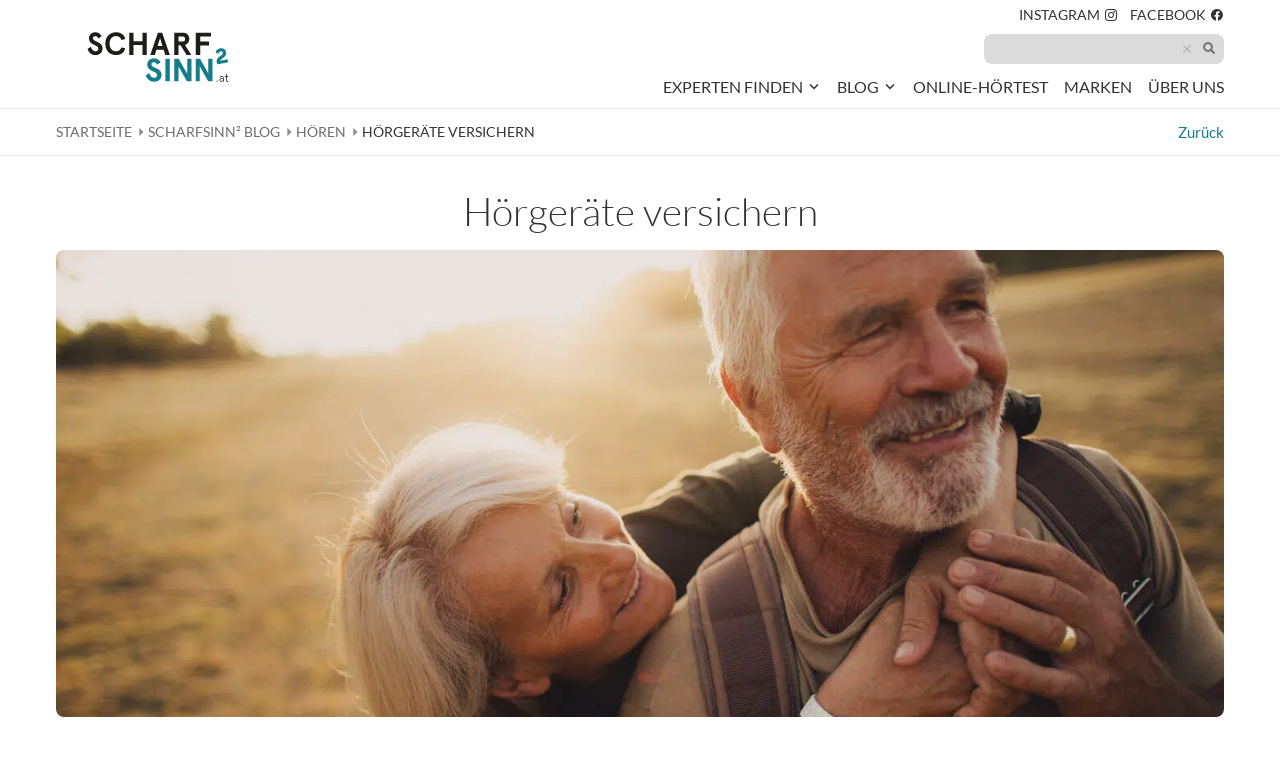

--- FILE ---
content_type: text/html; charset=UTF-8
request_url: https://scharfsinn2.at/blog/hoergeraete-versichern/
body_size: 23805
content:
<!DOCTYPE html>
<html class="no-js app--no-js" lang="de" itemtype="https://schema.org/WebPage" itemscope>

<head>
    <meta charset="UTF-8">

    <title>Hörgeräte versichern | Scharfsinn2</title>

    <meta itemprop="accessibilityFeature" content="highContrastDisplay"><meta itemprop="accessibilityFeature" content="displayTransformability/resizeText"><meta itemprop="accessibilityFeature" content="readingOrder"><meta itemprop="accessibilityFeature" content="structuralNavigation"><meta itemprop="accessibilityFeature" content="alternativeText"><meta itemprop="accessibilityControl" content="fullKeyboardControl"><meta itemprop="accessibilityControl" content="fullMouseControl"><meta itemprop="accessibilityControl" content="fullTouchControl"><meta itemprop="accessibilityHazard" content="none"><meta itemprop="accessibilityAPI" content="ARIA"><meta name="viewport" content="width=device-width, initial-scale=1.0, viewport-fit=cover">
<meta name="HandheldFriendly" content="True">
<meta name="MobileOptimized" content="320">

<meta name="theme-color" content="#167d8a">

<meta name="format-detection" content="telephone=no">
<meta name="format-detection" content="email=no">

        <link rel="preconnect" href="https://sessions.bugsnag.com">

    
    
    <script>
        document.documentElement.classList.remove('app--no-js');
</script>

<noscript><style>.lazyload{display: none}</style></noscript>

    <script>
                    const CONFIG = {
                env: 'production',
                version: '180',
                cdn: '',
                bugsnag: { apiKey: 'db2e9b49f37d0145eaeeaaa7bf53db41' },
                scrollFromHashChanges: true,
                createScrollUpButton: true,
                initialHash: location.hash,
                cookieConsent: false,
                fonts: [{"name":"Lato","variants":[{"weight":400,"isInitial":true},{"weight":700},{"weight":300}]}],
                map: { apiKey: 'AIzaSyA2LSw3OdmC0NYtHYK_oKXvuqrihMcwyOI' },
                i10n: {"document":{"formErrorTitle":"Fehler | "},"swiper":{"currentSlide":"Aktueller Slide (%s)","goToSlide":"Gehe zu Slide %s"},"share":{"copyLink":"Link kopieren","Email":"E-Mail","more":"Mehr"}},
                            };

            if (CONFIG.scrollFromHashChanges) {
                                const site = location.protocol + '//' + location.hostname + location.pathname + location.search;

                                if (history.replaceState) {
                    history.replaceState(null, null, site);
                } else {
                    location.href = site;
                }
            }
            </script>
<script>
    if ('sessionStorage' in window) {
        for (let i = 0; i < CONFIG.fonts.length; i++) {
            let font = CONFIG.fonts[i],
                name = encodeURIComponent(font.name);

            try {
                if (sessionStorage.getItem('font' + name + 'Loaded') === 'true') {
                    document.documentElement.classList.add('font-' + name + '-loaded');
                }
            } catch (e) {
                // access blocked
            }
        }
    }
</script>
<script>
    if ('localStorage' in window) {
        try {
            let fontSize = localStorage.getItem('font-size');

            if (fontSize !== null) {
                document.documentElement.dataset.fontSize = fontSize;
            }
        } catch (e) {
            // access blocked
        }
    }
</script>

    <style>            :root {
            --color--light: #ffffff;
            --color--light--off: #f7f7f7;
            --color--dark: #323232;
            --color--primary: #167d8a;
            --color--primary--lighter: #4db6c3;
            --color--secondary: #b7b7b7;
            --color--neutral: #8d8d8d;
            --color--neutral--light: #dbdbdb;
            --color--neutral--dark: #6d6d6d;
            --color--alert: #da3725;
            --color--warning: #bb5c00;
            --color--success: #188641;

            --color--focus: #009bef;
            --color--input--checked: #323232;

            --color--anchor: #167d8a;
            --color--anchor--hover: var(--color--primary--lighter);

            --color--button: #167d8a;
            --color--button--hover: #167d8a;
            --color--button--active: #1c9cac;
            --color--button--secondary: #b7b7b7;
            --color--button--secondary--hover: hsla(0, 0%, 86.117647058824%, 1);

            --color--table: #ffffff;
            --color--table--background: hsla(0, 0%, 95%, 1);
            --color--table--background--dark: hsla(0, 0%, 80%, 1);



            --shadow--card--hover: 0 0 20px var(--color--neutral);
            --shadow--headroom--fixed: 0 -10px 15px 5px rgba(50, 50, 50, 0.5);
            --shadow--overlay: 0 0 6px 0 rgba(50, 50, 50, 0.2);
            --shadow--browser-alert: 0 0 6px 0 rgba(50, 50, 50, 0.2);


            --border--width: 1px;
            --border--width--focus: 4px;
            --border--style: solid;

            --border--transparent: var(--border--width) var(--border--style) transparent;
            --border--dark: var(--border--width) var(--border--style) rgba(50, 50, 50, 0.5);
            --border--dark--dotted: var(--border--width) dotted rgba(50, 50, 50, 0.5);
            --border--neutral: var(--border--width) var(--border--style) rgba(50, 50, 50, 0.25);
            --border--light: var(--border--width) var(--border--style) rgba(50, 50, 50, 0.1);

            --border--focus: var(--border--width) var(--border--style) var(--color--focus);
            --border--outline: var(--border--width--focus) solid var(--color--focus);

            --border--alert: var(--border--width) var(--border--style) var(--color--alert);
            --border--success: var(--border--width) var(--border--style) var(--color--success);


            --background--overlay: rgba(50, 50, 50, 0.7); 
            --background--overlay--selected: rgba(50, 50, 50, 0.9);
            --background--loading-indicator: rgba(255, 255, 255, 0.8);
            --background--offcanvas: rgba(50, 50, 50, 0.96);
            --background--offcanvas--light: hsla(0, 0%, 27.450980392157%, 1);
            --background--primary-nav--mobile__root: #323232;
            --background--primary-nav--mobile__sub--1: rgba(50, 50, 50, 0.7);
            --background--primary-nav--mobile__sub--2: rgba(50, 50, 50, 0.6);
            --background--primary-nav--mobile__current: rgba(109, 109, 109, 0.4);


            --radius--global: 8px;
            --radius--circle: 50%;
        }

        ::backdrop {
            --background--overlay: rgba(50, 50, 50, 0.7);
        }
    </style>

    <link rel="preload" href="/assets/fonts/Lato/Lato-Regular-93f25cd41f1ae9eb7fc1.woff2" as="font" crossorigin="anonymous" type="font/woff2">

<link rel="preload" href="/assets/js/runtime-2f2f48b6e9d606ecb847.js" as="script"><link rel="preload" href="/assets/js/56826889ae5a-cc629fe986deedfc0ef0.js" as="script"><link rel="preload" href="/assets/js/fd0cf7cf4b02-04ab18480289182106d2.js" as="script"><link rel="preload" href="/assets/js/eeecbc141a2f-799ce5a15018ec7713f8.js" as="script"><link rel="preload" href="/assets/js/315cc34c8dea-6db2cef222bbea91d8c1.js" as="script"><link rel="preload" href="/assets/js/a0572e0a4934-ee6ddb86c19f25dadd59.js" as="script"><link rel="preload" href="/assets/js/eecba0969b89-51d38575bf0c8ce3d4a6.js" as="script"><link rel="preload" href="/assets/js/5d42157fa00b-8ec0459a6afbac04514d.js" as="script"><link rel="preload" href="/assets/js/app-3182e10af061ec0ba824.js" as="script"><link data-minify="1" rel="preload" href="https://scharfsinn2.at/wp_contents/cache/min/1/assets/css/styles-72a66daf49e5d0429ec9.css?ver=1768434790" as="style">

    
    


    

    <link rel="prev" href="https://scharfsinn2.at/blog/diku-die-digitale-kundenkarte/">

    <link rel="next" href="https://scharfsinn2.at/blog/welcher-brillentyp-bin-ich-welche-brille-passt-zu-mir/">


<meta name="foundation-mq" content="" class="foundation-mq">

<meta name="robots" content="index, follow, max-image-preview:large, max-snippet:-1, max-video-preview:-1">

<!-- Google Tag Manager for WordPress by gtm4wp.com -->
<script data-cfasync="false" data-pagespeed-no-defer>
	var gtm4wp_datalayer_name = "dataLayer";
	var dataLayer = dataLayer || [];
</script>
<!-- End Google Tag Manager for WordPress by gtm4wp.com -->
	<!-- This site is optimized with the Yoast SEO plugin v26.8 - https://yoast.com/product/yoast-seo-wordpress/ -->
	<meta name="description" content="Die maßgeschneiderten Versicherungsprodukte decken Bedienungsfehler ebenso wie Verlust oder Ungeschicklichkeit ab.">
	<link rel="canonical" href="https://scharfsinn2.at/blog/hoergeraete-versichern/">
	<meta property="og:locale" content="de_DE">
	<meta property="og:type" content="article">
	<meta property="og:title" content="Hörgeräte versichern | Scharfsinn2">
	<meta property="og:description" content="Die maßgeschneiderten Versicherungsprodukte decken Bedienungsfehler ebenso wie Verlust oder Ungeschicklichkeit ab.">
	<meta property="og:url" content="https://scharfsinn2.at/blog/hoergeraete-versichern/">
	<meta property="og:site_name" content="Scharfsinn2">
	<meta property="article:published_time" content="2023-02-16T13:27:12+00:00">
	<meta property="article:modified_time" content="2025-03-24T12:15:28+00:00">
	<meta property="og:image" content="https://scharfsinn2.at/wp_contents/uploads/2023/02/istock-846278272_1890x756.jpg">
	<meta property="og:image:width" content="1890">
	<meta property="og:image:height" content="756">
	<meta property="og:image:type" content="image/jpeg">
	<meta name="author" content="Melanie Wittmann">
	<meta name="twitter:card" content="summary_large_image">
	<meta name="twitter:label1" content="Verfasst von">
	<meta name="twitter:data1" content="Melanie Wittmann">
	<meta name="twitter:label2" content="Geschätzte Lesezeit">
	<meta name="twitter:data2" content="5 Minuten">
	<!-- / Yoast SEO plugin. -->



<link rel="alternate" title="oEmbed (JSON)" type="application/json+oembed" href="https://scharfsinn2.at/wp-json/oembed/1.0/embed?url=https%3A%2F%2Fscharfsinn2.at%2Fblog%2Fhoergeraete-versichern%2F">
<link rel="alternate" title="oEmbed (XML)" type="text/xml+oembed" href="https://scharfsinn2.at/wp-json/oembed/1.0/embed?url=https%3A%2F%2Fscharfsinn2.at%2Fblog%2Fhoergeraete-versichern%2F&amp;format=xml">
<style id="wp-img-auto-sizes-contain-inline-css">
img:is([sizes=auto i],[sizes^="auto," i]){contain-intrinsic-size:3000px 1500px}
/*# sourceURL=wp-img-auto-sizes-contain-inline-css */
</style>
<style id="wp-emoji-styles-inline-css">

	img.wp-smiley, img.emoji {
		display: inline !important;
		border: none !important;
		box-shadow: none !important;
		height: 1em !important;
		width: 1em !important;
		margin: 0 0.07em !important;
		vertical-align: -0.1em !important;
		background: none !important;
		padding: 0 !important;
	}
/*# sourceURL=wp-emoji-styles-inline-css */
</style>
<style id="classic-theme-styles-inline-css">
/*! This file is auto-generated */
.wp-block-button__link{color:#fff;background-color:#32373c;border-radius:9999px;box-shadow:none;text-decoration:none;padding:calc(.667em + 2px) calc(1.333em + 2px);font-size:1.125em}.wp-block-file__button{background:#32373c;color:#fff;text-decoration:none}
/*# sourceURL=/wp-includes/css/classic-themes.min.css */
</style>
<link data-minify="1" rel="stylesheet" id="borlabs-cookie-custom-css" href="https://scharfsinn2.at/wp_contents/cache/min/1/wp_contents/cache/borlabs-cookie/1/borlabs-cookie-1-de.css?ver=1768434790" media="all">
<style id="rocket-lazyload-inline-css">
.rll-youtube-player{position:relative;padding-bottom:56.23%;height:0;overflow:hidden;max-width:100%;}.rll-youtube-player:focus-within{outline: 2px solid currentColor;outline-offset: 5px;}.rll-youtube-player iframe{position:absolute;top:0;left:0;width:100%;height:100%;z-index:100;background:0 0}.rll-youtube-player img{bottom:0;display:block;left:0;margin:auto;max-width:100%;width:100%;position:absolute;right:0;top:0;border:none;height:auto;-webkit-transition:.4s all;-moz-transition:.4s all;transition:.4s all}.rll-youtube-player img:hover{-webkit-filter:brightness(75%)}.rll-youtube-player .play{height:100%;width:100%;left:0;top:0;position:absolute;background:url(https://scharfsinn2.at/wp_contents/plugins/wp-rocket/assets/img/youtube.png) no-repeat center;background-color: transparent !important;cursor:pointer;border:none;}.wp-embed-responsive .wp-has-aspect-ratio .rll-youtube-player{position:absolute;padding-bottom:0;width:100%;height:100%;top:0;bottom:0;left:0;right:0}
/*# sourceURL=rocket-lazyload-inline-css */
</style>
<script data-minify="1" src="https://scharfsinn2.at/wp_contents/cache/min/1/wp_contents/plugins/stop-user-enumeration/frontend/js/frontend.js?ver=1768434790" id="stop-user-enumeration-js" defer data-wp-strategy="defer"></script>
<script src="https://scharfsinn2.at/wp/wp-includes/js/jquery/jquery.min.js?ver=3.7.1" id="jquery-core-js"></script>
<script src="https://scharfsinn2.at/wp/wp-includes/js/jquery/jquery-migrate.min.js?ver=3.4.1" id="jquery-migrate-js"></script>
<script data-no-optimize="1" data-no-minify="1" data-cfasync="false" nowprocket src="https://scharfsinn2.at/wp_contents/cache/borlabs-cookie/1/borlabs-cookie-config-de.json.js?ver=3.3.23-182" id="borlabs-cookie-config-js"></script>
<script data-no-optimize="1" data-no-minify="1" data-cfasync="false" nowprocket src="https://scharfsinn2.at/wp_contents/plugins/borlabs-cookie/assets/javascript/borlabs-cookie-prioritize.min.js?ver=3.3.23" id="borlabs-cookie-prioritize-js"></script>
<script data-borlabs-cookie-script-blocker-ignore>
	document.addEventListener('borlabs-cookie-google-tag-manager-after-consents', function () {
        window.BorlabsCookie.Unblock.unblockScriptBlockerId('gtmfourwp-custom-events');
    });
</script><link rel="https://api.w.org/" href="https://scharfsinn2.at/wp-json/"><link rel="alternate" title="JSON" type="application/json" href="https://scharfsinn2.at/wp-json/wp/v2/posts/1138"><link rel="EditURI" type="application/rsd+xml" title="RSD" href="https://scharfsinn2.at/wp/xmlrpc.php?rsd">
<link rel="shortlink" href="https://scharfsinn2.at/?p=1138">

<!-- Google Tag Manager for WordPress by gtm4wp.com -->
<!-- GTM Container placement set to off -->
<script data-cfasync="false" data-pagespeed-no-defer>
	var dataLayer_content = {"pagePostType":"post","pagePostType2":"single-post","pageCategory":["hoeren"],"pagePostAuthor":"Melanie Wittmann"};
	dataLayer.push( dataLayer_content );
</script>
<script data-cfasync="false" data-pagespeed-no-defer>
	console.warn && console.warn("[GTM4WP] Google Tag Manager container code placement set to OFF !!!");
	console.warn && console.warn("[GTM4WP] Data layer codes are active but GTM container must be loaded using custom coding !!!");
</script>
<!-- End Google Tag Manager for WordPress by gtm4wp.com --><script nowprocket data-no-optimize="1" data-no-minify="1" data-cfasync="false" data-borlabs-cookie-script-blocker-ignore>
    (function () {
        if ('0' === '1' && '1' === '1') {
            window['gtag_enable_tcf_support'] = true;
        }
        window.dataLayer = window.dataLayer || [];
        if (typeof window.gtag !== 'function') {
            window.gtag = function () {
                window.dataLayer.push(arguments);
            };
        }
        gtag('set', 'developer_id.dYjRjMm', true);
        if ('1' === '1') {
            let getCookieValue = function (name) {
                return document.cookie.match('(^|;)\\s*' + name + '\\s*=\\s*([^;]+)')?.pop() || '';
            };
            const gtmRegionsData = '{{ google-tag-manager-cm-regional-defaults }}';
            let gtmRegions = [];
            if (gtmRegionsData !== '\{\{ google-tag-manager-cm-regional-defaults \}\}') {
                gtmRegions = JSON.parse(gtmRegionsData);
            }
            let defaultRegion = null;
            for (let gtmRegionIndex in gtmRegions) {
                let gtmRegion = gtmRegions[gtmRegionIndex];
                if (gtmRegion['google-tag-manager-cm-region'] === '') {
                    defaultRegion = gtmRegion;
                } else {
                    gtag('consent', 'default', {
                        'ad_storage': gtmRegion['google-tag-manager-cm-default-ad-storage'],
                        'ad_user_data': gtmRegion['google-tag-manager-cm-default-ad-user-data'],
                        'ad_personalization': gtmRegion['google-tag-manager-cm-default-ad-personalization'],
                        'analytics_storage': gtmRegion['google-tag-manager-cm-default-analytics-storage'],
                        'functionality_storage': gtmRegion['google-tag-manager-cm-default-functionality-storage'],
                        'personalization_storage': gtmRegion['google-tag-manager-cm-default-personalization-storage'],
                        'security_storage': gtmRegion['google-tag-manager-cm-default-security-storage'],
                        'region': gtmRegion['google-tag-manager-cm-region'].toUpperCase().split(','),
						'wait_for_update': 500,
                    });
                }
            }
            let cookieValue = getCookieValue('borlabs-cookie-gcs');
            let consentsFromCookie = {};
            if (cookieValue !== '') {
                consentsFromCookie = JSON.parse(decodeURIComponent(cookieValue));
            }
            let defaultValues = {
                'ad_storage': defaultRegion === null ? 'denied' : defaultRegion['google-tag-manager-cm-default-ad-storage'],
                'ad_user_data': defaultRegion === null ? 'denied' : defaultRegion['google-tag-manager-cm-default-ad-user-data'],
                'ad_personalization': defaultRegion === null ? 'denied' : defaultRegion['google-tag-manager-cm-default-ad-personalization'],
                'analytics_storage': defaultRegion === null ? 'denied' : defaultRegion['google-tag-manager-cm-default-analytics-storage'],
                'functionality_storage': defaultRegion === null ? 'denied' : defaultRegion['google-tag-manager-cm-default-functionality-storage'],
                'personalization_storage': defaultRegion === null ? 'denied' : defaultRegion['google-tag-manager-cm-default-personalization-storage'],
                'security_storage': defaultRegion === null ? 'denied' : defaultRegion['google-tag-manager-cm-default-security-storage'],
                'wait_for_update': 500,
            };
            gtag('consent', 'default', {...defaultValues, ...consentsFromCookie});
            gtag('set', 'ads_data_redaction', true);
        }

        if ('0' === '1') {
            let url = new URL(window.location.href);

            if ((url.searchParams.has('gtm_debug') && url.searchParams.get('gtm_debug') !== '') || document.cookie.indexOf('__TAG_ASSISTANT=') !== -1 || document.documentElement.hasAttribute('data-tag-assistant-present')) {
                /* GTM block start */
                (function(w,d,s,l,i){w[l]=w[l]||[];w[l].push({'gtm.start':
                        new Date().getTime(),event:'gtm.js'});var f=d.getElementsByTagName(s)[0],
                    j=d.createElement(s),dl=l!='dataLayer'?'&l='+l:'';j.async=true;j.src=
                    'https://www.googletagmanager.com/gtm.js?id='+i+dl;f.parentNode.insertBefore(j,f);
                })(window,document,'script','dataLayer','GTM-WSVRHCL');
                /* GTM block end */
            } else {
                /* GTM block start */
                (function(w,d,s,l,i){w[l]=w[l]||[];w[l].push({'gtm.start':
                        new Date().getTime(),event:'gtm.js'});var f=d.getElementsByTagName(s)[0],
                    j=d.createElement(s),dl=l!='dataLayer'?'&l='+l:'';j.async=true;j.src=
                    'https://scharfsinn2.at/wp_contents/uploads/borlabs-cookie/' + i + '.js?ver=not-set-yet';f.parentNode.insertBefore(j,f);
                })(window,document,'script','dataLayer','GTM-WSVRHCL');
                /* GTM block end */
            }
        }


        let borlabsCookieConsentChangeHandler = function () {
            window.dataLayer = window.dataLayer || [];
            if (typeof window.gtag !== 'function') {
                window.gtag = function() {
                    window.dataLayer.push(arguments);
                };
            }

            let consents = BorlabsCookie.Cookie.getPluginCookie().consents;

            if ('1' === '1') {
                let gtmConsents = {};
                let customConsents = {};

				let services = BorlabsCookie.Services._services;

				for (let service in services) {
					if (service !== 'borlabs-cookie') {
						customConsents['borlabs_cookie_' + service.replaceAll('-', '_')] = BorlabsCookie.Consents.hasConsent(service) ? 'granted' : 'denied';
					}
				}

                if ('0' === '1') {
                    gtmConsents = {
                        'analytics_storage': BorlabsCookie.Consents.hasConsentForServiceGroup('statistics') === true ? 'granted' : 'denied',
                        'functionality_storage': BorlabsCookie.Consents.hasConsentForServiceGroup('statistics') === true ? 'granted' : 'denied',
                        'personalization_storage': BorlabsCookie.Consents.hasConsentForServiceGroup('marketing') === true ? 'granted' : 'denied',
                        'security_storage': BorlabsCookie.Consents.hasConsentForServiceGroup('statistics') === true ? 'granted' : 'denied',
                    };
                } else {
                    gtmConsents = {
                        'ad_storage': BorlabsCookie.Consents.hasConsentForServiceGroup('marketing') === true ? 'granted' : 'denied',
                        'ad_user_data': BorlabsCookie.Consents.hasConsentForServiceGroup('marketing') === true ? 'granted' : 'denied',
                        'ad_personalization': BorlabsCookie.Consents.hasConsentForServiceGroup('marketing') === true ? 'granted' : 'denied',
                        'analytics_storage': BorlabsCookie.Consents.hasConsentForServiceGroup('statistics') === true ? 'granted' : 'denied',
                        'functionality_storage': BorlabsCookie.Consents.hasConsentForServiceGroup('statistics') === true ? 'granted' : 'denied',
                        'personalization_storage': BorlabsCookie.Consents.hasConsentForServiceGroup('marketing') === true ? 'granted' : 'denied',
                        'security_storage': BorlabsCookie.Consents.hasConsentForServiceGroup('statistics') === true ? 'granted' : 'denied',
                    };
                }
                BorlabsCookie.CookieLibrary.setCookie(
                    'borlabs-cookie-gcs',
                    JSON.stringify(gtmConsents),
                    BorlabsCookie.Settings.automaticCookieDomainAndPath.value ? '' : BorlabsCookie.Settings.cookieDomain.value,
                    BorlabsCookie.Settings.cookiePath.value,
                    BorlabsCookie.Cookie.getPluginCookie().expires,
                    BorlabsCookie.Settings.cookieSecure.value,
                    BorlabsCookie.Settings.cookieSameSite.value
                );
                gtag('consent', 'update', {...gtmConsents, ...customConsents});
            }


            for (let serviceGroup in consents) {
                for (let service of consents[serviceGroup]) {
                    if (!window.BorlabsCookieGtmPackageSentEvents.includes(service) && service !== 'borlabs-cookie') {
                        window.dataLayer.push({
                            event: 'borlabs-cookie-opt-in-' + service,
                        });
                        window.BorlabsCookieGtmPackageSentEvents.push(service);
                    }
                }
            }
            let afterConsentsEvent = document.createEvent('Event');
            afterConsentsEvent.initEvent('borlabs-cookie-google-tag-manager-after-consents', true, true);
            document.dispatchEvent(afterConsentsEvent);
        };
        window.BorlabsCookieGtmPackageSentEvents = [];
        document.addEventListener('borlabs-cookie-consent-saved', borlabsCookieConsentChangeHandler);
        document.addEventListener('borlabs-cookie-handle-unblock', borlabsCookieConsentChangeHandler);
    })();
</script><link rel="icon" href="https://scharfsinn2.at/wp_contents/uploads/2023/05/cropped-scharfsinn2_primaer_keyvisual_4c_2023-scaled-1-32x32.jpg" sizes="32x32">
<link rel="icon" href="https://scharfsinn2.at/wp_contents/uploads/2023/05/cropped-scharfsinn2_primaer_keyvisual_4c_2023-scaled-1-192x192.jpg" sizes="192x192">
<link rel="apple-touch-icon" href="https://scharfsinn2.at/wp_contents/uploads/2023/05/cropped-scharfsinn2_primaer_keyvisual_4c_2023-scaled-1-180x180.jpg">
<meta name="msapplication-TileImage" content="https://scharfsinn2.at/wp_contents/uploads/2023/05/cropped-scharfsinn2_primaer_keyvisual_4c_2023-scaled-1-270x270.jpg">
<noscript><style id="rocket-lazyload-nojs-css">.rll-youtube-player, [data-lazy-src]{display:none !important;}</style></noscript>
<link data-minify="1" href="https://scharfsinn2.at/wp_contents/cache/min/1/assets/css/styles-72a66daf49e5d0429ec9.css?ver=1768434790" rel="stylesheet"><link href="/assets/css/print-b7b18a85be0f5b4ff42e.css" rel="stylesheet" media="print"><style id='global-styles-inline-css'>
:root{--wp--preset--aspect-ratio--square: 1;--wp--preset--aspect-ratio--4-3: 4/3;--wp--preset--aspect-ratio--3-4: 3/4;--wp--preset--aspect-ratio--3-2: 3/2;--wp--preset--aspect-ratio--2-3: 2/3;--wp--preset--aspect-ratio--16-9: 16/9;--wp--preset--aspect-ratio--9-16: 9/16;--wp--preset--color--black: #000000;--wp--preset--color--cyan-bluish-gray: #abb8c3;--wp--preset--color--white: #ffffff;--wp--preset--color--pale-pink: #f78da7;--wp--preset--color--vivid-red: #cf2e2e;--wp--preset--color--luminous-vivid-orange: #ff6900;--wp--preset--color--luminous-vivid-amber: #fcb900;--wp--preset--color--light-green-cyan: #7bdcb5;--wp--preset--color--vivid-green-cyan: #00d084;--wp--preset--color--pale-cyan-blue: #8ed1fc;--wp--preset--color--vivid-cyan-blue: #0693e3;--wp--preset--color--vivid-purple: #9b51e0;--wp--preset--gradient--vivid-cyan-blue-to-vivid-purple: linear-gradient(135deg,rgb(6,147,227) 0%,rgb(155,81,224) 100%);--wp--preset--gradient--light-green-cyan-to-vivid-green-cyan: linear-gradient(135deg,rgb(122,220,180) 0%,rgb(0,208,130) 100%);--wp--preset--gradient--luminous-vivid-amber-to-luminous-vivid-orange: linear-gradient(135deg,rgb(252,185,0) 0%,rgb(255,105,0) 100%);--wp--preset--gradient--luminous-vivid-orange-to-vivid-red: linear-gradient(135deg,rgb(255,105,0) 0%,rgb(207,46,46) 100%);--wp--preset--gradient--very-light-gray-to-cyan-bluish-gray: linear-gradient(135deg,rgb(238,238,238) 0%,rgb(169,184,195) 100%);--wp--preset--gradient--cool-to-warm-spectrum: linear-gradient(135deg,rgb(74,234,220) 0%,rgb(151,120,209) 20%,rgb(207,42,186) 40%,rgb(238,44,130) 60%,rgb(251,105,98) 80%,rgb(254,248,76) 100%);--wp--preset--gradient--blush-light-purple: linear-gradient(135deg,rgb(255,206,236) 0%,rgb(152,150,240) 100%);--wp--preset--gradient--blush-bordeaux: linear-gradient(135deg,rgb(254,205,165) 0%,rgb(254,45,45) 50%,rgb(107,0,62) 100%);--wp--preset--gradient--luminous-dusk: linear-gradient(135deg,rgb(255,203,112) 0%,rgb(199,81,192) 50%,rgb(65,88,208) 100%);--wp--preset--gradient--pale-ocean: linear-gradient(135deg,rgb(255,245,203) 0%,rgb(182,227,212) 50%,rgb(51,167,181) 100%);--wp--preset--gradient--electric-grass: linear-gradient(135deg,rgb(202,248,128) 0%,rgb(113,206,126) 100%);--wp--preset--gradient--midnight: linear-gradient(135deg,rgb(2,3,129) 0%,rgb(40,116,252) 100%);--wp--preset--font-size--small: 13px;--wp--preset--font-size--medium: 20px;--wp--preset--font-size--large: 36px;--wp--preset--font-size--x-large: 42px;--wp--preset--spacing--20: 0.44rem;--wp--preset--spacing--30: 0.67rem;--wp--preset--spacing--40: 1rem;--wp--preset--spacing--50: 1.5rem;--wp--preset--spacing--60: 2.25rem;--wp--preset--spacing--70: 3.38rem;--wp--preset--spacing--80: 5.06rem;--wp--preset--shadow--natural: 6px 6px 9px rgba(0, 0, 0, 0.2);--wp--preset--shadow--deep: 12px 12px 50px rgba(0, 0, 0, 0.4);--wp--preset--shadow--sharp: 6px 6px 0px rgba(0, 0, 0, 0.2);--wp--preset--shadow--outlined: 6px 6px 0px -3px rgb(255, 255, 255), 6px 6px rgb(0, 0, 0);--wp--preset--shadow--crisp: 6px 6px 0px rgb(0, 0, 0);}:where(.is-layout-flex){gap: 0.5em;}:where(.is-layout-grid){gap: 0.5em;}body .is-layout-flex{display: flex;}.is-layout-flex{flex-wrap: wrap;align-items: center;}.is-layout-flex > :is(*, div){margin: 0;}body .is-layout-grid{display: grid;}.is-layout-grid > :is(*, div){margin: 0;}:where(.wp-block-columns.is-layout-flex){gap: 2em;}:where(.wp-block-columns.is-layout-grid){gap: 2em;}:where(.wp-block-post-template.is-layout-flex){gap: 1.25em;}:where(.wp-block-post-template.is-layout-grid){gap: 1.25em;}.has-black-color{color: var(--wp--preset--color--black) !important;}.has-cyan-bluish-gray-color{color: var(--wp--preset--color--cyan-bluish-gray) !important;}.has-white-color{color: var(--wp--preset--color--white) !important;}.has-pale-pink-color{color: var(--wp--preset--color--pale-pink) !important;}.has-vivid-red-color{color: var(--wp--preset--color--vivid-red) !important;}.has-luminous-vivid-orange-color{color: var(--wp--preset--color--luminous-vivid-orange) !important;}.has-luminous-vivid-amber-color{color: var(--wp--preset--color--luminous-vivid-amber) !important;}.has-light-green-cyan-color{color: var(--wp--preset--color--light-green-cyan) !important;}.has-vivid-green-cyan-color{color: var(--wp--preset--color--vivid-green-cyan) !important;}.has-pale-cyan-blue-color{color: var(--wp--preset--color--pale-cyan-blue) !important;}.has-vivid-cyan-blue-color{color: var(--wp--preset--color--vivid-cyan-blue) !important;}.has-vivid-purple-color{color: var(--wp--preset--color--vivid-purple) !important;}.has-black-background-color{background-color: var(--wp--preset--color--black) !important;}.has-cyan-bluish-gray-background-color{background-color: var(--wp--preset--color--cyan-bluish-gray) !important;}.has-white-background-color{background-color: var(--wp--preset--color--white) !important;}.has-pale-pink-background-color{background-color: var(--wp--preset--color--pale-pink) !important;}.has-vivid-red-background-color{background-color: var(--wp--preset--color--vivid-red) !important;}.has-luminous-vivid-orange-background-color{background-color: var(--wp--preset--color--luminous-vivid-orange) !important;}.has-luminous-vivid-amber-background-color{background-color: var(--wp--preset--color--luminous-vivid-amber) !important;}.has-light-green-cyan-background-color{background-color: var(--wp--preset--color--light-green-cyan) !important;}.has-vivid-green-cyan-background-color{background-color: var(--wp--preset--color--vivid-green-cyan) !important;}.has-pale-cyan-blue-background-color{background-color: var(--wp--preset--color--pale-cyan-blue) !important;}.has-vivid-cyan-blue-background-color{background-color: var(--wp--preset--color--vivid-cyan-blue) !important;}.has-vivid-purple-background-color{background-color: var(--wp--preset--color--vivid-purple) !important;}.has-black-border-color{border-color: var(--wp--preset--color--black) !important;}.has-cyan-bluish-gray-border-color{border-color: var(--wp--preset--color--cyan-bluish-gray) !important;}.has-white-border-color{border-color: var(--wp--preset--color--white) !important;}.has-pale-pink-border-color{border-color: var(--wp--preset--color--pale-pink) !important;}.has-vivid-red-border-color{border-color: var(--wp--preset--color--vivid-red) !important;}.has-luminous-vivid-orange-border-color{border-color: var(--wp--preset--color--luminous-vivid-orange) !important;}.has-luminous-vivid-amber-border-color{border-color: var(--wp--preset--color--luminous-vivid-amber) !important;}.has-light-green-cyan-border-color{border-color: var(--wp--preset--color--light-green-cyan) !important;}.has-vivid-green-cyan-border-color{border-color: var(--wp--preset--color--vivid-green-cyan) !important;}.has-pale-cyan-blue-border-color{border-color: var(--wp--preset--color--pale-cyan-blue) !important;}.has-vivid-cyan-blue-border-color{border-color: var(--wp--preset--color--vivid-cyan-blue) !important;}.has-vivid-purple-border-color{border-color: var(--wp--preset--color--vivid-purple) !important;}.has-vivid-cyan-blue-to-vivid-purple-gradient-background{background: var(--wp--preset--gradient--vivid-cyan-blue-to-vivid-purple) !important;}.has-light-green-cyan-to-vivid-green-cyan-gradient-background{background: var(--wp--preset--gradient--light-green-cyan-to-vivid-green-cyan) !important;}.has-luminous-vivid-amber-to-luminous-vivid-orange-gradient-background{background: var(--wp--preset--gradient--luminous-vivid-amber-to-luminous-vivid-orange) !important;}.has-luminous-vivid-orange-to-vivid-red-gradient-background{background: var(--wp--preset--gradient--luminous-vivid-orange-to-vivid-red) !important;}.has-very-light-gray-to-cyan-bluish-gray-gradient-background{background: var(--wp--preset--gradient--very-light-gray-to-cyan-bluish-gray) !important;}.has-cool-to-warm-spectrum-gradient-background{background: var(--wp--preset--gradient--cool-to-warm-spectrum) !important;}.has-blush-light-purple-gradient-background{background: var(--wp--preset--gradient--blush-light-purple) !important;}.has-blush-bordeaux-gradient-background{background: var(--wp--preset--gradient--blush-bordeaux) !important;}.has-luminous-dusk-gradient-background{background: var(--wp--preset--gradient--luminous-dusk) !important;}.has-pale-ocean-gradient-background{background: var(--wp--preset--gradient--pale-ocean) !important;}.has-electric-grass-gradient-background{background: var(--wp--preset--gradient--electric-grass) !important;}.has-midnight-gradient-background{background: var(--wp--preset--gradient--midnight) !important;}.has-small-font-size{font-size: var(--wp--preset--font-size--small) !important;}.has-medium-font-size{font-size: var(--wp--preset--font-size--medium) !important;}.has-large-font-size{font-size: var(--wp--preset--font-size--large) !important;}.has-x-large-font-size{font-size: var(--wp--preset--font-size--x-large) !important;}
/*# sourceURL=global-styles-inline-css */
</style>
<meta name="generator" content="WP Rocket 3.20.3" data-wpr-features="wpr_minify_js wpr_lazyload_images wpr_lazyload_iframes wpr_minify_css wpr_preload_links wpr_host_fonts_locally wpr_desktop" /></head>


<body class=" show-focus wp-singular post-template-default single single-post postid-1138 single-format-standard wp-embed-responsive wp-theme-spinntheme-base wp-child-theme-spinntheme">
    
        
        <div data-rocket-location-hash="125bdb6e00ae2b194dabcf7875824fb0" hidden>
                                                                        </div>

            <div data-rocket-location-hash="3d76c17adba3daa71295202af7f9f592" class="browser-alerts row">
    <div data-rocket-location-hash="88b76e7581c49c6ae2fb0126a00f55fa" class="small-12 medium-10 desktop-8 column">
        <div data-rocket-location-hash="05dd67f0ab97f8f8bb2d61a68c19a609" class="browser-alerts__wrapper">
            <div class="browser-alert browser-alert--activate-cookies wysiwyg" role="alert" hidden>
    Sie müssen Cookies in ihrem Browser aktivieren um diese Website/Applikation in vollem Umfang benutzen zu können.
</div>
            <noscript id="browser-alert--no-javascript">
    <div class="browser-alert browser-alert--no-javascript wysiwyg" role="alert" hidden>
        Sie müssen JavaScript in ihrem Browser aktivieren um diese Website/Applikation in vollem Umfang benutzen zu können.
    </div>
</noscript>
        </div>
    </div>
</div>

        <div data-rocket-location-hash="8a090f007a946a74c8501bccc7cd2f6f" class="skip-links-container show-for-medium row">
    <nav class="skip-links small-12 column" aria-label="Direktlinks">
        <ul>
                                                                <li><a href="#primary_nav_4ffcb311-0d2e-47de-8fb4-b639badab5b6"><span>Zur Hauptnavigation springen</span></a></li>
                                                                                <li><a href="#main_3bfd6621-d005-4ed4-b94c-a08135d42bc8"><span>Zum Inhalt springen</span></a></li>
                                                                                                                            <li><a href="#footer_6acebc66-d1f0-4562-a42f-3a0875f1dac9"><span>Zur Fußleiste springen</span></a></li>
                                                                                <li><a href="#pagination_e53c69ce-2a7f-4147-a087-c1f0a209483b"><span>Zur Seitennummerierung springen</span></a></li>
                                                                                <li><a href="#search_7eeaa46f-a96b-4b7a-92d5-125cf241b3ca"><span>Zur Suche springen</span></a></li>
                                    </ul>
    </nav>
</div>

            
                        
                <div data-rocket-location-hash="321e564c57298190470896f9cfe2b2b9" class="headroom">
                        
            
        <header data-rocket-location-hash="18530b1d157c269d4defe6b4bff9a742" class="header " itemscope itemtype="https://schema.org/WPHeader">
        
    <section data-rocket-location-hash="47b5016a15155fb4ffb6712a85a30c95" class="utility-bar bg--light" aria-label="Utilityleiste">
        <div data-rocket-location-hash="2cc841d2806ca2ee6364e99c27dace91" class="row">
            <div class="utility-bar__elements small-12 column">
                
                                    
                
                
    
    <nav class="utility-nav utility-nav--social" aria-label="Links zu sozialen Netzwerken">
        <ul class="list--inline list--bare">
                            <li>
                        <a href="https://www.instagram.com/scharfsinn2.at/" target="_blank" rel="noreferrer" class="anchor--social anchor--instagram anchor--icon-right anchor--label-for-desktop" data-sec="1">
                                                            Instagram
                                                    <span class="show-for-sr"> (Öffnet in einem neuen Tab oder Fenster)</span></a>
                    </li>                            <li>
                        <a href="https://www.facebook.com/scharfsinnhochzwei" target="_blank" rel="noreferrer" class="anchor--social anchor--facebook anchor--icon-right anchor--label-for-desktop" data-sec="1">
                                                            Facebook
                                                    <span class="show-for-sr"> (Öffnet in einem neuen Tab oder Fenster)</span></a>
                    </li>                    </ul>
    </nav>

                

                    
    
        
    <button type="button" class="button button--icon off-canvas-toggle" value="" data-off-canvas-toggle="primary-off-canvas" aria-controls="primary-off-canvas">
                            <span class="off-canvas-toggle__text off-canvas-toggle__text--open">Menü öffnen</span>
        <span class="off-canvas-toggle__text off-canvas-toggle__text--close">Menü schließen</span>
        <span class="hamburger"><span class="hamburger-box"><span class="hamburger-inner"></span></span></span>
                        </button>
    

            </div>
        </div>
    </section>

        <div data-rocket-location-hash="f89bcbeb96e779677279d5433f43b722" class="header__bar">
            <div class="header__logo">
                
<div itemscope itemtype="https://schema.org/Organization">
    
    <meta content="Scharfsinn2" itemprop="name">
    <meta content="https://scharfsinn2.at" itemprop="url">
    <a href="https://scharfsinn2.at" class="logo">
            <img src="/wp_contents/uploads/2023/04/scharfsinn2_prim_2-zeilig_4c_v1_2023.svg" alt="Scharfsinn2 - Startseite" class="" width="1515" height="781" data-no-lazy="1" itemprop="logo">
    </a>
</div>
            </div>

            
                            <div class="header__nav">
                                        
<div class="off-canvas-block" data-off-canvas-toggle="primary-off-canvas"></div>
<div id="primary-off-canvas" class="off-canvas" data-off-canvas data-off-canvas-breakpoint="medium">
                                
                                
    
        
    <button type="button" class="button button--icon off-canvas-toggle" value="" data-off-canvas-toggle="primary-off-canvas" aria-controls="primary-off-canvas">
                            <span class="off-canvas-toggle__text off-canvas-toggle__text--open">Menü öffnen</span>
        <span class="off-canvas-toggle__text off-canvas-toggle__text--close">Menü schließen</span>
        <span class="hamburger"><span class="hamburger-box"><span class="hamburger-inner"></span></span></span>
                        </button>
    


                                
    <form id="search_c6de9490-33ed-4654-8a05-09b42426af29" class="global-search" action="https://scharfsinn2.at/" role="search" aria-labelledby="search_c6de9490-33ed-4654-8a05-09b42426af29-title" itemprop="potentialAction" itemtype="https://schema.org/SearchAction" itemscope novalidate>
        <h2 class="show-for-sr" id="search_c6de9490-33ed-4654-8a05-09b42426af29-title">Seitenweite Suche</h2>

        <div class="search-control">
            <meta itemprop="target" content="https://scharfsinn2.at/?search=">
            <label class="show-for-sr" for="search_c6de9490-33ed-4654-8a05-09b42426af29-input">Diese Website durchsuchen</label>
            <div class="search-control__input-wrapper">
                <input class="search-control__input" type="search" name="suche" id="search_c6de9490-33ed-4654-8a05-09b42426af29-input" autocomplete="on" spellcheck="false" value="" itemprop="query-input" data-global-search>
                <button type="button" class="button button--icon" title="Eingabe löschen" disabled data-clear-input="search_c6de9490-33ed-4654-8a05-09b42426af29-input">
                    <span class="show-for-sr">Eingabe löschen</span><i aria-hidden="true" class="icon icon--times"></i>
                </button>
                <button type="submit" class="button button--icon" title="Suche ausführen">
                    <i aria-hidden="true" class="icon icon--cog loading-indicator"></i>
                    <span class="show-for-sr">Suche ausführen</span><i aria-hidden="true" class="icon icon--search"></i>
                </button>
            </div>
        </div>
    </form>

                            

<div class="primary-nav-container row small-collapse">
    <nav id="primary_nav_adcc677a-a8c2-4b53-95e1-0422436bdcf5" class="primary-nav column" aria-label="Hauptnavigation" data-primary-nav itemscope itemtype="https://schema.org/SiteNavigationElement">
        <ul id="e8e6a7d3-6f9f-4ca2-99ba-3692c0f81dd2" class="menu menu--root" data-menu data-menu-root>
        <li class="menu__item has-submenu" data-menu-item data-has-submenu>
                
                <a href="https://scharfsinn2.at/experten-finden/" class="" itemprop="url" data-close>Experten finden</a>

                                                                        
                                            <button type="button" class="button button--icon menu__item__toggle" data-submenu-toggle data-submenu-toggle-show-text="Untermenü für &amp;bdquo;Experten finden&amp;ldquo; anzeigen" data-submenu-toggle-hide-text="Untermenü für &amp;bdquo;Experten finden&amp;ldquo; verbergen" aria-haspopup="true" aria-expanded="false" aria-controls="e8e6a7d3-6f9f-4ca2-99ba-3692c0f81dd2_1">
                            <span class="show-for-sr" data-submenu-toggle-label>Untermenü für &amp;bdquo;Experten finden&amp;ldquo; anzeigen</span>
                            <i aria-hidden="true" class="icon icon--angle-down"></i>
                        </button>
                    
                    
                    <ul id="e8e6a7d3-6f9f-4ca2-99ba-3692c0f81dd2_1" class="menu menu--sub menu--sub--1" data-menu data-menu-sub="1">
        <li class="menu__item" data-menu-item>
                
                <a href="https://scharfsinn2.at/experten-finden/ihre-experten-in-oberoesterreich/" class="" itemprop="url" data-close>Oberösterreich</a>

                                                                </li>
        <li class="menu__item" data-menu-item>
                
                <a href="https://scharfsinn2.at/experten-finden/ihre-experten-in-niederoesterreich/" class="" itemprop="url" data-close>Niederösterreich</a>

                                                                </li>
        <li class="menu__item" data-menu-item>
                
                <a href="https://scharfsinn2.at/experten-finden/ihre-experten-in-wien/" class="" itemprop="url" data-close>Wien</a>

                                                                </li>
        <li class="menu__item" data-menu-item>
                
                <a href="https://scharfsinn2.at/experten-finden/ihre-experten-im-burgenland/" class="" itemprop="url" data-close>Burgenland</a>

                                                                </li>
        <li class="menu__item" data-menu-item>
                
                <a href="https://scharfsinn2.at/experten-finden/ihre-experten-in-der-steiermark/" class="" itemprop="url" data-close>Steiermark</a>

                                                                </li>
        <li class="menu__item" data-menu-item>
                
                <a href="https://scharfsinn2.at/experten-finden/ihre-experten-in-kaernten/" class="" itemprop="url" data-close>Kärnten</a>

                                                                </li>
        <li class="menu__item" data-menu-item>
                
                <a href="https://scharfsinn2.at/experten-finden/ihre-experten-in-salzburg/" class="" itemprop="url" data-close>Salzburg</a>

                                                                </li>
        <li class="menu__item" data-menu-item>
                
                <a href="https://scharfsinn2.at/experten-finden/ihre-experten-in-tirol/" class="" itemprop="url" data-close>Tirol</a>

                                                                </li>
        <li class="menu__item" data-menu-item>
                
                <a href="https://scharfsinn2.at/experten-finden/ihre-experten-in-vorarlberg/" class="" itemprop="url" data-close>Vorarlberg</a>

                                                                </li>
            </ul>

                            </li>
        <li class="menu__item has-submenu" data-menu-item data-has-submenu>
                
                <a href="https://scharfsinn2.at/blog/" class="current_page_parent" itemprop="url" data-close>Blog</a>

                                                                        
                                            <button type="button" class="button button--icon menu__item__toggle" data-submenu-toggle data-submenu-toggle-show-text="Untermenü für &amp;bdquo;Blog&amp;ldquo; anzeigen" data-submenu-toggle-hide-text="Untermenü für &amp;bdquo;Blog&amp;ldquo; verbergen" aria-haspopup="true" aria-expanded="false" aria-controls="e8e6a7d3-6f9f-4ca2-99ba-3692c0f81dd2_2">
                            <span class="show-for-sr" data-submenu-toggle-label>Untermenü für &amp;bdquo;Blog&amp;ldquo; anzeigen</span>
                            <i aria-hidden="true" class="icon icon--angle-down"></i>
                        </button>
                    
                    
                    <ul id="e8e6a7d3-6f9f-4ca2-99ba-3692c0f81dd2_2" class="menu menu--sub menu--sub--1" data-menu data-menu-sub="1">
        <li class="menu__item" data-menu-item>
                
                <a href="https://scharfsinn2.at/blog/sehen/" class="" itemprop="url" data-close>Sehen</a>

                                                                </li>
        <li class="menu__item" data-menu-item>
                
                <a href="https://scharfsinn2.at/blog/hoeren/" class="" itemprop="url" data-close>Hören</a>

                                                                </li>
            </ul>

                            </li>
        <li class="menu__item" data-menu-item>
                
                <a href="https://digitalhearingtest.com/de-AT/Opticon/1" class="" target="_blank" rel="noreferrer" itemprop="url" data-close data-sec="1">Online-Hörtest<span class="show-for-sr"> (Öffnet in einem neuen Tab oder Fenster)</span></a>

                                                                </li>
        <li class="menu__item" data-menu-item>
                
                <a href="https://scharfsinn2.at/marken/" class="" itemprop="url" data-close>Marken</a>

                                                                </li>
        <li class="menu__item" data-menu-item>
                
                <a href="https://scharfsinn2.at/ueber-uns/" class="" itemprop="url" data-close>Über uns</a>

                                                                </li>
            </ul>

    </nav>
</div>

                            <div class="hide-for-medium" aria-hidden="true">
                                
    
    <nav class="utility-nav utility-nav--social" aria-label="Links zu sozialen Netzwerken">
        <ul class="list--inline list--bare">
                            <li>
                        <a href="https://www.instagram.com/scharfsinn2.at/" target="_blank" rel="noreferrer" class="anchor--social anchor--instagram anchor--icon-right anchor--label-for-desktop" data-sec="1">
                                                            Instagram
                                                    <span class="show-for-sr"> (Öffnet in einem neuen Tab oder Fenster)</span></a>
                    </li>                            <li>
                        <a href="https://www.facebook.com/scharfsinnhochzwei" target="_blank" rel="noreferrer" class="anchor--social anchor--facebook anchor--icon-right anchor--label-for-desktop" data-sec="1">
                                                            Facebook
                                                    <span class="show-for-sr"> (Öffnet in einem neuen Tab oder Fenster)</span></a>
                    </li>                    </ul>
    </nav>
                            </div>
                        </div>
                </div>
            
                    </div>
    </header>
        </div>
    
                <main data-rocket-location-hash="1410dee146bb337b6cdf472a59bca6db" id="main_3bfd6621-d005-4ed4-b94c-a08135d42bc8" class="content-wrapper" aria-label="Inhalt">
            <div data-rocket-location-hash="81cf4983a7d0bb46ab614f7f05b0ac37" class="wrapper">
                                                                <div data-rocket-location-hash="b8a98f24c9ca0682527d55af1b7daf8a" class="breadcrumbs--wrapper bg--light">
        <div class="breadcrumbs--row row column">
            <nav aria-label="Sie befinden sich hier:">
                <ol class="breadcrumbs" itemprop="breadcrumb" itemscope itemtype="https://schema.org/BreadcrumbList">
                                            <li class="show-for-desktop" itemprop="itemListElement" itemscope itemtype="https://schema.org/ListItem">
                                                            <a href="https://scharfsinn2.at/" itemprop="item"><span itemprop="name">Startseite</span></a>
                                                        <meta itemprop="position" content="1">
                        </li>
                                            <li class="show-for-desktop" itemprop="itemListElement" itemscope itemtype="https://schema.org/ListItem">
                                                            <a href="https://scharfsinn2.at/blog/" itemprop="item"><span itemprop="name">Scharfsinn² Blog</span></a>
                                                        <meta itemprop="position" content="2">
                        </li>
                                            <li class="" itemprop="itemListElement" itemscope itemtype="https://schema.org/ListItem">
                                                            <a href="https://scharfsinn2.at/kategorie/hoeren/" itemprop="item"><span itemprop="name">Hören</span></a>
                                                        <meta itemprop="position" content="3">
                        </li>
                                            <li class="" itemprop="itemListElement" itemscope itemtype="https://schema.org/ListItem">
                                                            <span class="current" aria-current="page">
                                    <span class="show-for-sr">Aktuell: Hörgeräte versichern</span>
                                    <span itemprop="name" aria-hidden="true">Hörgeräte versichern</span>
                                </span>
                                                        <meta itemprop="position" content="4">
                        </li>
                                    </ol>
            </nav>


                                        
            <a class="breadcrumbs__back-button" href="https://scharfsinn2.at/kategorie/hoeren/">
                                Zurück
            </a>
        </div>
    </div>
                                    
                                                    
                    
    <div data-rocket-location-hash="f4b21f5ca670c4c2dc97c0f447358aa8" id="post-1138" class="row post-type-post" itemscope itemtype="https://schema.org/Article">
        <article class="column small-12">
            

<div class="intro intro--small"><header class="intro__headline"><h1 itemprop="headline">
                Hörgeräte versichern
            </h1></header><div class="intro__image"><meta content="/wp_contents/uploads/2023/02/istock-846278272_1890x756.jpg" itemprop="image"><picture><source type="image/webp" srcset="[data-uri]" data-sizes="(max-width: 74.9375rem) 100vw, 75em" data-srcset="/wp_contents/uploads/2023/02/istock-846278272_1890x756-350x140.jpg.webp 350w, /wp_contents/uploads/2023/02/istock-846278272_1890x756-450x180.jpg.webp 450w, /wp_contents/uploads/2023/02/istock-846278272_1890x756-800x320.jpg.webp 800w, /wp_contents/uploads/2023/02/istock-846278272_1890x756-1024x410.jpg.webp 1024w, /wp_contents/uploads/2023/02/istock-846278272_1890x756-1200x480.jpg.webp 1200w, /wp_contents/uploads/2023/02/istock-846278272_1890x756-1440x576.jpg.webp 1440w, /wp_contents/uploads/2023/02/istock-846278272_1890x756-1680x672.jpg.webp 1680w, /wp_contents/uploads/2023/02/istock-846278272_1890x756.jpg.webp 1890w"><img data-src="/wp_contents/uploads/2023/02/istock-846278272_1890x756-350x140.jpg" alt="" class="lazyload" width="1890" height="756" data-sizes="(max-width: 74.9375rem) 100vw, 75em" data-srcset="/wp_contents/uploads/2023/02/istock-846278272_1890x756-350x140.jpg 350w, /wp_contents/uploads/2023/02/istock-846278272_1890x756-450x180.jpg 450w, /wp_contents/uploads/2023/02/istock-846278272_1890x756-800x320.jpg 800w, /wp_contents/uploads/2023/02/istock-846278272_1890x756-1024x410.jpg 1024w, /wp_contents/uploads/2023/02/istock-846278272_1890x756-1200x480.jpg 1200w, /wp_contents/uploads/2023/02/istock-846278272_1890x756-1440x576.jpg 1440w, /wp_contents/uploads/2023/02/istock-846278272_1890x756-1680x672.jpg 1680w, /wp_contents/uploads/2023/02/istock-846278272_1890x756.jpg 1890w" src="[data-uri]"></picture><noscript><div aria-hidden="true"><picture><source type="image/webp" sizes="(max-width: 74.9375rem) 100vw, 75em" srcset="/wp_contents/uploads/2023/02/istock-846278272_1890x756-350x140.jpg.webp 350w, /wp_contents/uploads/2023/02/istock-846278272_1890x756-450x180.jpg.webp 450w, /wp_contents/uploads/2023/02/istock-846278272_1890x756-800x320.jpg.webp 800w, /wp_contents/uploads/2023/02/istock-846278272_1890x756-1024x410.jpg.webp 1024w, /wp_contents/uploads/2023/02/istock-846278272_1890x756-1200x480.jpg.webp 1200w, /wp_contents/uploads/2023/02/istock-846278272_1890x756-1440x576.jpg.webp 1440w, /wp_contents/uploads/2023/02/istock-846278272_1890x756-1680x672.jpg.webp 1680w, /wp_contents/uploads/2023/02/istock-846278272_1890x756.jpg.webp 1890w"><img src="/wp_contents/uploads/2023/02/istock-846278272_1890x756-350x140.jpg" alt="" class="" width="1890" height="756" sizes="(max-width: 74.9375rem) 100vw, 75em" srcset="/wp_contents/uploads/2023/02/istock-846278272_1890x756-350x140.jpg 350w, /wp_contents/uploads/2023/02/istock-846278272_1890x756-450x180.jpg 450w, /wp_contents/uploads/2023/02/istock-846278272_1890x756-800x320.jpg 800w, /wp_contents/uploads/2023/02/istock-846278272_1890x756-1024x410.jpg 1024w, /wp_contents/uploads/2023/02/istock-846278272_1890x756-1200x480.jpg 1200w, /wp_contents/uploads/2023/02/istock-846278272_1890x756-1440x576.jpg 1440w, /wp_contents/uploads/2023/02/istock-846278272_1890x756-1680x672.jpg 1680w, /wp_contents/uploads/2023/02/istock-846278272_1890x756.jpg 1890w" data-no-lazy="1"></picture></div></noscript></div><div class="meta-infos  meta-infos--single "><meta itemprop="dateModified" content="2025-03-24"><meta itemprop="datePublished" content="2023-02-16"><span itemprop="publisher" itemtype="https://schema.org/Organization" itemscope><meta content="Scharfsinn2" itemprop="name"><meta content="https://scharfsinn2.at/wp_contents/uploads/2023/04/scharfsinn2_prim_2-zeilig_4c_v1_2023.svg" itemprop="logo"><meta content="https://scharfsinn2.at" itemprop="url"></span></div></div>
            <section class="section bg--light" id="kein-frust-bei-verlust-und-beschaedigung" aria-labelledby="kein-frust-bei-verlust-und-beschaedigung-title" data-section-nav-anchor>
        <div class="row alignment-wrapper alignment-wrapper--section-header align-left">
            <header class="section__header column small-12 medium-10">
                <h2 id="kein-frust-bei-verlust-und-beschaedigung-title" class="section__title">
                    Kein Frust bei Verlust und Beschädigung
                </h2>            </header>
        </div>

                            
                <div class="alignment-wrapper alignment-wrapper--one_column row align-stretched" data-alignment-wrapper>
        <div class="column small-12">
                <div class="content-band content-band--one-column">
    <div class="wysiwyg readable">
        <p>Gleich vorweg, es besteht keine Versicherungspflicht für Hörgeräte. Ist es dann überhaupt notwendig, eine Hörgeräte-Versicherung abzuschließen? Hörgeräte haben hohe Anschaffungskosten, bei einem selbst verursachten Schaden kann es nochmals teuer werden. Auch bei Verlust oder Diebstahl bleibt man auf den Kosten sitzen. Es ist daher wichtig, die kostbaren Hörhilfen gut zu versichern, damit das Wiederherstellen oder Wiederbeschaffen nicht an den finanziellen Möglichkeiten scheitert.</p>

    </div>
</div>
                    </div>
    </div>
                </section>
<section class="section bg--light" id="welche-unterstuetzungen-stehen-mir-bei-beschaedigung-oder-verlust-meiner-hoerhilfen-zu" aria-labelledby="welche-unterstuetzungen-stehen-mir-bei-beschaedigung-oder-verlust-meiner-hoerhilfen-zu-title" data-section-nav-anchor>
        <div class="row alignment-wrapper alignment-wrapper--section-header align-left">
            <header class="section__header column small-12 medium-10">
                <h2 id="welche-unterstuetzungen-stehen-mir-bei-beschaedigung-oder-verlust-meiner-hoerhilfen-zu-title" class="section__title">
                    Welche Unterstützungen stehen mir bei Beschädigung oder Verlust meiner Hörhilfen zu?
                </h2>            </header>
        </div>

                            
                <div class="alignment-wrapper alignment-wrapper--one_column row align-stretched" data-alignment-wrapper>
        <div class="column small-12">
                <div class="content-band content-band--one-column">
    <div class="wysiwyg readable">
        <p>Bei Krankenkassenmodellen ist in der Leistung auch die Reparatur enthalten, wenn der Schaden nicht vorsätzlich oder grob fahrlässig entstanden ist. Hat man bei einem Hörgerätemodell selbst einen Zuschuss geleistet, muss auch bei der Reparatur dazugezahlt werden. Geht ein Gerät gänzlich verloren, wird allerdings kein neues bezahlt. Dazu kommt, dass von den Gesundheitskassen, falls nicht aus medizinischen Gründen ein anderes Modell notwendig ist, nur alle fünf Jahre ein neuer Hörbehelf finanziert wird.</p>
<p><strong>Ein Tipp:</strong> Lesen Sie sich Ihre Haushaltsversicherung durch, ob Hörgeräte vom Leistungsumfang erfasst sind oder fragen Sie bei Ihrem Betreuer nach. Bei manchen Versicherungsprodukten ist es auch möglich, deren Leistungsumfang auf Heilbehelfe auszuweiten. Hier muss man bei den Selbstbehalten genau aufpassen.</p>

    </div>
</div>
                    </div>
    </div>
                </section>
<section class="section bg--light" id="hier-finden-sie-ihren-experten" aria-labelledby="hier-finden-sie-ihren-experten-title" data-section-nav-anchor>
        <div class="row alignment-wrapper alignment-wrapper--section-header align-left show-for-sr">
            <header class="section__header column small-12 medium-10">
                <h2 id="hier-finden-sie-ihren-experten-title" class="section__title">
                    Hier finden Sie Ihren Experten
                </h2>            </header>
        </div>

                            
                <div class="alignment-wrapper alignment-wrapper--image row align-stretched" data-alignment-wrapper>
        <div class="column small-12">
                <div class="content-band content-band--image">
    

        
    <meta content="/wp_contents/uploads/2023/01/experte-hoergeraet_765x765_10.jpg" itemprop="image"><picture><source type="image/webp" media="(min-width: 64em)" srcset="[data-uri]" data-sizes="(max-width: 63.9375em) 100vw, 75em" data-srcset="/wp_contents/uploads/2023/01/experte-hoergeraet_2000x350_10-350x61.jpg.webp 350w, /wp_contents/uploads/2023/01/experte-hoergeraet_2000x350_10-450x79.jpg.webp 450w, /wp_contents/uploads/2023/01/experte-hoergeraet_2000x350_10-800x140.jpg.webp 800w, /wp_contents/uploads/2023/01/experte-hoergeraet_2000x350_10-1024x179.jpg.webp 1024w, /wp_contents/uploads/2023/01/experte-hoergeraet_2000x350_10-1200x210.jpg.webp 1200w, /wp_contents/uploads/2023/01/experte-hoergeraet_2000x350_10-1440x252.jpg.webp 1440w, /wp_contents/uploads/2023/01/experte-hoergeraet_2000x350_10-1680x294.jpg.webp 1680w, /wp_contents/uploads/2023/01/experte-hoergeraet_2000x350_10-1920x336.jpg.webp 1920w, /wp_contents/uploads/2023/01/experte-hoergeraet_2000x350_10.jpg.webp 2000w"><source media="(min-width: 64em)" srcset="[data-uri]" data-sizes="(max-width: 63.9375em) 100vw, 75em" data-srcset="/wp_contents/uploads/2023/01/experte-hoergeraet_2000x350_10-350x61.jpg 350w, /wp_contents/uploads/2023/01/experte-hoergeraet_2000x350_10-450x79.jpg 450w, /wp_contents/uploads/2023/01/experte-hoergeraet_2000x350_10-800x140.jpg 800w, /wp_contents/uploads/2023/01/experte-hoergeraet_2000x350_10-1024x179.jpg 1024w, /wp_contents/uploads/2023/01/experte-hoergeraet_2000x350_10-1200x210.jpg 1200w, /wp_contents/uploads/2023/01/experte-hoergeraet_2000x350_10-1440x252.jpg 1440w, /wp_contents/uploads/2023/01/experte-hoergeraet_2000x350_10-1680x294.jpg 1680w, /wp_contents/uploads/2023/01/experte-hoergeraet_2000x350_10-1920x336.jpg 1920w, /wp_contents/uploads/2023/01/experte-hoergeraet_2000x350_10.jpg 2000w"><source type="image/webp" media="(min-width: 50em)" srcset="[data-uri]" data-sizes="(max-width: 63.9375em) 100vw, 75em" data-srcset="/wp_contents/uploads/2023/01/experte-hoergeraet_2000x350_10-350x61.jpg.webp 350w, /wp_contents/uploads/2023/01/experte-hoergeraet_2000x350_10-450x79.jpg.webp 450w, /wp_contents/uploads/2023/01/experte-hoergeraet_2000x350_10-800x140.jpg.webp 800w, /wp_contents/uploads/2023/01/experte-hoergeraet_2000x350_10-1024x179.jpg.webp 1024w, /wp_contents/uploads/2023/01/experte-hoergeraet_2000x350_10-1200x210.jpg.webp 1200w, /wp_contents/uploads/2023/01/experte-hoergeraet_2000x350_10-1440x252.jpg.webp 1440w, /wp_contents/uploads/2023/01/experte-hoergeraet_2000x350_10-1680x294.jpg.webp 1680w, /wp_contents/uploads/2023/01/experte-hoergeraet_2000x350_10-1920x336.jpg.webp 1920w, /wp_contents/uploads/2023/01/experte-hoergeraet_2000x350_10.jpg.webp 2000w"><source media="(min-width: 50em)" srcset="[data-uri]" data-sizes="(max-width: 63.9375em) 100vw, 75em" data-srcset="/wp_contents/uploads/2023/01/experte-hoergeraet_2000x350_10-350x61.jpg 350w, /wp_contents/uploads/2023/01/experte-hoergeraet_2000x350_10-450x79.jpg 450w, /wp_contents/uploads/2023/01/experte-hoergeraet_2000x350_10-800x140.jpg 800w, /wp_contents/uploads/2023/01/experte-hoergeraet_2000x350_10-1024x179.jpg 1024w, /wp_contents/uploads/2023/01/experte-hoergeraet_2000x350_10-1200x210.jpg 1200w, /wp_contents/uploads/2023/01/experte-hoergeraet_2000x350_10-1440x252.jpg 1440w, /wp_contents/uploads/2023/01/experte-hoergeraet_2000x350_10-1680x294.jpg 1680w, /wp_contents/uploads/2023/01/experte-hoergeraet_2000x350_10-1920x336.jpg 1920w, /wp_contents/uploads/2023/01/experte-hoergeraet_2000x350_10.jpg 2000w"><source type="image/webp" media="(min-width: 40em)" srcset="[data-uri]" data-sizes="(max-width: 63.9375em) 100vw, 75em" data-srcset="/wp_contents/uploads/2023/01/experte-hoergeraet_2000x350_10-350x61.jpg.webp 350w, /wp_contents/uploads/2023/01/experte-hoergeraet_2000x350_10-450x79.jpg.webp 450w, /wp_contents/uploads/2023/01/experte-hoergeraet_2000x350_10-800x140.jpg.webp 800w, /wp_contents/uploads/2023/01/experte-hoergeraet_2000x350_10-1024x179.jpg.webp 1024w, /wp_contents/uploads/2023/01/experte-hoergeraet_2000x350_10-1200x210.jpg.webp 1200w, /wp_contents/uploads/2023/01/experte-hoergeraet_2000x350_10-1440x252.jpg.webp 1440w, /wp_contents/uploads/2023/01/experte-hoergeraet_2000x350_10-1680x294.jpg.webp 1680w, /wp_contents/uploads/2023/01/experte-hoergeraet_2000x350_10-1920x336.jpg.webp 1920w, /wp_contents/uploads/2023/01/experte-hoergeraet_2000x350_10.jpg.webp 2000w"><source media="(min-width: 40em)" srcset="[data-uri]" data-sizes="(max-width: 63.9375em) 100vw, 75em" data-srcset="/wp_contents/uploads/2023/01/experte-hoergeraet_2000x350_10-350x61.jpg 350w, /wp_contents/uploads/2023/01/experte-hoergeraet_2000x350_10-450x79.jpg 450w, /wp_contents/uploads/2023/01/experte-hoergeraet_2000x350_10-800x140.jpg 800w, /wp_contents/uploads/2023/01/experte-hoergeraet_2000x350_10-1024x179.jpg 1024w, /wp_contents/uploads/2023/01/experte-hoergeraet_2000x350_10-1200x210.jpg 1200w, /wp_contents/uploads/2023/01/experte-hoergeraet_2000x350_10-1440x252.jpg 1440w, /wp_contents/uploads/2023/01/experte-hoergeraet_2000x350_10-1680x294.jpg 1680w, /wp_contents/uploads/2023/01/experte-hoergeraet_2000x350_10-1920x336.jpg 1920w, /wp_contents/uploads/2023/01/experte-hoergeraet_2000x350_10.jpg 2000w"><source type="image/webp" srcset="[data-uri]" data-sizes="(max-width: 63.9375em) 100vw, 75em" data-srcset="/wp_contents/uploads/2023/01/experte-hoergeraet_765x765_10-350x350.jpg.webp 350w, /wp_contents/uploads/2023/01/experte-hoergeraet_765x765_10-450x450.jpg.webp 450w, /wp_contents/uploads/2023/01/experte-hoergeraet_765x765_10.jpg.webp 765w"><img data-src="/wp_contents/uploads/2023/01/experte-hoergeraet_765x765_10-350x350.jpg" alt="" class="lazyload" width="765" height="765" data-sizes="(max-width: 63.9375em) 100vw, 75em" data-srcset="/wp_contents/uploads/2023/01/experte-hoergeraet_765x765_10-350x350.jpg 350w, /wp_contents/uploads/2023/01/experte-hoergeraet_765x765_10-450x450.jpg 450w, /wp_contents/uploads/2023/01/experte-hoergeraet_765x765_10.jpg 765w" src="[data-uri]"></picture><noscript><div aria-hidden="true"><picture><source type="image/webp" media="(min-width: 64em)" sizes="(max-width: 63.9375em) 100vw, 75em" srcset="/wp_contents/uploads/2023/01/experte-hoergeraet_2000x350_10-350x61.jpg.webp 350w, /wp_contents/uploads/2023/01/experte-hoergeraet_2000x350_10-450x79.jpg.webp 450w, /wp_contents/uploads/2023/01/experte-hoergeraet_2000x350_10-800x140.jpg.webp 800w, /wp_contents/uploads/2023/01/experte-hoergeraet_2000x350_10-1024x179.jpg.webp 1024w, /wp_contents/uploads/2023/01/experte-hoergeraet_2000x350_10-1200x210.jpg.webp 1200w, /wp_contents/uploads/2023/01/experte-hoergeraet_2000x350_10-1440x252.jpg.webp 1440w, /wp_contents/uploads/2023/01/experte-hoergeraet_2000x350_10-1680x294.jpg.webp 1680w, /wp_contents/uploads/2023/01/experte-hoergeraet_2000x350_10-1920x336.jpg.webp 1920w, /wp_contents/uploads/2023/01/experte-hoergeraet_2000x350_10.jpg.webp 2000w"><source media="(min-width: 64em)" sizes="(max-width: 63.9375em) 100vw, 75em" srcset="/wp_contents/uploads/2023/01/experte-hoergeraet_2000x350_10-350x61.jpg 350w, /wp_contents/uploads/2023/01/experte-hoergeraet_2000x350_10-450x79.jpg 450w, /wp_contents/uploads/2023/01/experte-hoergeraet_2000x350_10-800x140.jpg 800w, /wp_contents/uploads/2023/01/experte-hoergeraet_2000x350_10-1024x179.jpg 1024w, /wp_contents/uploads/2023/01/experte-hoergeraet_2000x350_10-1200x210.jpg 1200w, /wp_contents/uploads/2023/01/experte-hoergeraet_2000x350_10-1440x252.jpg 1440w, /wp_contents/uploads/2023/01/experte-hoergeraet_2000x350_10-1680x294.jpg 1680w, /wp_contents/uploads/2023/01/experte-hoergeraet_2000x350_10-1920x336.jpg 1920w, /wp_contents/uploads/2023/01/experte-hoergeraet_2000x350_10.jpg 2000w"><source type="image/webp" media="(min-width: 50em)" sizes="(max-width: 63.9375em) 100vw, 75em" srcset="/wp_contents/uploads/2023/01/experte-hoergeraet_2000x350_10-350x61.jpg.webp 350w, /wp_contents/uploads/2023/01/experte-hoergeraet_2000x350_10-450x79.jpg.webp 450w, /wp_contents/uploads/2023/01/experte-hoergeraet_2000x350_10-800x140.jpg.webp 800w, /wp_contents/uploads/2023/01/experte-hoergeraet_2000x350_10-1024x179.jpg.webp 1024w, /wp_contents/uploads/2023/01/experte-hoergeraet_2000x350_10-1200x210.jpg.webp 1200w, /wp_contents/uploads/2023/01/experte-hoergeraet_2000x350_10-1440x252.jpg.webp 1440w, /wp_contents/uploads/2023/01/experte-hoergeraet_2000x350_10-1680x294.jpg.webp 1680w, /wp_contents/uploads/2023/01/experte-hoergeraet_2000x350_10-1920x336.jpg.webp 1920w, /wp_contents/uploads/2023/01/experte-hoergeraet_2000x350_10.jpg.webp 2000w"><source media="(min-width: 50em)" sizes="(max-width: 63.9375em) 100vw, 75em" srcset="/wp_contents/uploads/2023/01/experte-hoergeraet_2000x350_10-350x61.jpg 350w, /wp_contents/uploads/2023/01/experte-hoergeraet_2000x350_10-450x79.jpg 450w, /wp_contents/uploads/2023/01/experte-hoergeraet_2000x350_10-800x140.jpg 800w, /wp_contents/uploads/2023/01/experte-hoergeraet_2000x350_10-1024x179.jpg 1024w, /wp_contents/uploads/2023/01/experte-hoergeraet_2000x350_10-1200x210.jpg 1200w, /wp_contents/uploads/2023/01/experte-hoergeraet_2000x350_10-1440x252.jpg 1440w, /wp_contents/uploads/2023/01/experte-hoergeraet_2000x350_10-1680x294.jpg 1680w, /wp_contents/uploads/2023/01/experte-hoergeraet_2000x350_10-1920x336.jpg 1920w, /wp_contents/uploads/2023/01/experte-hoergeraet_2000x350_10.jpg 2000w"><source type="image/webp" media="(min-width: 40em)" sizes="(max-width: 63.9375em) 100vw, 75em" srcset="/wp_contents/uploads/2023/01/experte-hoergeraet_2000x350_10-350x61.jpg.webp 350w, /wp_contents/uploads/2023/01/experte-hoergeraet_2000x350_10-450x79.jpg.webp 450w, /wp_contents/uploads/2023/01/experte-hoergeraet_2000x350_10-800x140.jpg.webp 800w, /wp_contents/uploads/2023/01/experte-hoergeraet_2000x350_10-1024x179.jpg.webp 1024w, /wp_contents/uploads/2023/01/experte-hoergeraet_2000x350_10-1200x210.jpg.webp 1200w, /wp_contents/uploads/2023/01/experte-hoergeraet_2000x350_10-1440x252.jpg.webp 1440w, /wp_contents/uploads/2023/01/experte-hoergeraet_2000x350_10-1680x294.jpg.webp 1680w, /wp_contents/uploads/2023/01/experte-hoergeraet_2000x350_10-1920x336.jpg.webp 1920w, /wp_contents/uploads/2023/01/experte-hoergeraet_2000x350_10.jpg.webp 2000w"><source media="(min-width: 40em)" sizes="(max-width: 63.9375em) 100vw, 75em" srcset="/wp_contents/uploads/2023/01/experte-hoergeraet_2000x350_10-350x61.jpg 350w, /wp_contents/uploads/2023/01/experte-hoergeraet_2000x350_10-450x79.jpg 450w, /wp_contents/uploads/2023/01/experte-hoergeraet_2000x350_10-800x140.jpg 800w, /wp_contents/uploads/2023/01/experte-hoergeraet_2000x350_10-1024x179.jpg 1024w, /wp_contents/uploads/2023/01/experte-hoergeraet_2000x350_10-1200x210.jpg 1200w, /wp_contents/uploads/2023/01/experte-hoergeraet_2000x350_10-1440x252.jpg 1440w, /wp_contents/uploads/2023/01/experte-hoergeraet_2000x350_10-1680x294.jpg 1680w, /wp_contents/uploads/2023/01/experte-hoergeraet_2000x350_10-1920x336.jpg 1920w, /wp_contents/uploads/2023/01/experte-hoergeraet_2000x350_10.jpg 2000w"><source type="image/webp" sizes="(max-width: 63.9375em) 100vw, 75em" srcset="/wp_contents/uploads/2023/01/experte-hoergeraet_765x765_10-350x350.jpg.webp 350w, /wp_contents/uploads/2023/01/experte-hoergeraet_765x765_10-450x450.jpg.webp 450w, /wp_contents/uploads/2023/01/experte-hoergeraet_765x765_10.jpg.webp 765w"><img src="/wp_contents/uploads/2023/01/experte-hoergeraet_765x765_10-350x350.jpg" alt="" class="" width="765" height="765" sizes="(max-width: 63.9375em) 100vw, 75em" srcset="/wp_contents/uploads/2023/01/experte-hoergeraet_765x765_10-350x350.jpg 350w, /wp_contents/uploads/2023/01/experte-hoergeraet_765x765_10-450x450.jpg 450w, /wp_contents/uploads/2023/01/experte-hoergeraet_765x765_10.jpg 765w" data-no-lazy="1"></picture></div></noscript>
</div>
                    </div>
    </div>
            
                <div class="alignment-wrapper alignment-wrapper--one_column row align-stretched" data-alignment-wrapper>
        <div class="column small-12">
                <div class="content-band content-band--one-column">
    <div class="wysiwyg readable">
        <p style="text-align: center;"><a class="button" href="https://scharfsinn2.at/experten-finden/">Zum Hörakustiker in Ihrer Nähe</a></p>

    </div>
</div>
                    </div>
    </div>
                </section>
<section class="section bg--light" id="worauf-muss-ich-bei-einer-hoergeraeteversicherung-achten" aria-labelledby="worauf-muss-ich-bei-einer-hoergeraeteversicherung-achten-title" data-section-nav-anchor>
        <div class="row alignment-wrapper alignment-wrapper--section-header align-left">
            <header class="section__header column small-12 medium-10">
                <h2 id="worauf-muss-ich-bei-einer-hoergeraeteversicherung-achten-title" class="section__title">
                    Worauf muss ich bei einer Hörgeräteversicherung achten?
                </h2>            </header>
        </div>

                            
                <div class="alignment-wrapper alignment-wrapper--one_column row align-stretched" data-alignment-wrapper>
        <div class="column small-12">
                <div class="content-band content-band--one-column">
    <div class="wysiwyg readable">
        <p><strong>Ganz bequem kann die Versicherung schon beim Kauf der Hörhilfen abgeschlossen werden.</strong> Diese maßgeschneiderten Versicherungsprodukte decken Bedienungsfehler ebenso wie Verlust oder Ungeschicklichkeit ab. Selten werden Schäden durch Schweiß oder Wasser ersetzt. Wenn Sie ein Haustier haben, erkundigen Sie sich, ob auch Beschädigungen durch ihren Stubentiger und Co. abgedeckt sind. Schadenfälle, bei denen pelzige Gefährten die Hörgeräte anknabbern, sind sehr häufig. Versuchen Sie die Eigenbeteiligung im Schadensfall möglichst niedrig zu halten. Achten Sie daher auf einen niedrigen Prozentsatz bei der Totalschadens- und Reparaturbeteiligung, sowie auf einen möglichst geringen Maximalbetrag, der selbst zu bezahlen ist. Viele Anbieter legen bei der Hörgeräte-Reparatur einen Fixbetrag für die Kostenbeteiligung fest. <strong>Fragen Sie bei Ihrem Hörakustiker nach, welche Lösung in Ihrer Situation die beste ist.</strong> Im Fall des Falles ist es auch wichtig, dass die Schadensabwicklung unproblematisch und zügig erfolgt. Erkundigen Sie sich daher bei Ihrem Hörakustiker, wie die Schadensbehebung konkret abläuft, und ob die Hörgeräte sofort ersetzt oder repariert werden. Auch das Probetragen des Hörgerätes mag immer abgesichert sein, fragen Sie Ihren Hörspezialisten nach einer Versicherung fürs Probetragen.</p>

    </div>
</div>
                    </div>
    </div>
                </section>
<section class="section bg--light" id="die-passende-und-bequeme-loesung" aria-labelledby="die-passende-und-bequeme-loesung-title" data-section-nav-anchor>
        <div class="row alignment-wrapper alignment-wrapper--section-header align-left">
            <header class="section__header column small-12 medium-10">
                <h2 id="die-passende-und-bequeme-loesung-title" class="section__title">
                    Die passende und bequeme Lösung
                </h2>            </header>
        </div>

                            
                <div class="alignment-wrapper alignment-wrapper--one_column row align-stretched" data-alignment-wrapper>
        <div class="column small-12">
                <div class="content-band content-band--one-column">
    <div class="wysiwyg readable">
        <p>Eigentlich allen, die unbesorgt ihrem normalen Leben mit viel Bewegung und Sport nachgehen wollen, ist der Abschluss einer Hörgeräteversicherung nahezulegen. Denn man will und soll die Hörgeräte immer tragen, um an der Umgebung und der Gesellschaft uneingeschränkt teilhaben zu können. Es ist für jeden einzelnen Hörgeräteträger ratsam, eine Versicherung abzuschließen. Versichert sind dabei immer nur die Geräte selbst und nicht die Batterien. Die Versicherungsdauer umfasst bei den meisten Versicherern vier Jahre und nur selten sechs Jahre. Häufig wird bei der Versicherungsleistung nur der Zeitwert des Gerätes ersetzt, eine Versicherung zum Neuwert ist bei manchen Anbietern mit höheren Prämien möglich.</p>

    </div>
</div>
                    </div>
    </div>
            
                <div class="alignment-wrapper alignment-wrapper--image row align-stretched" data-alignment-wrapper>
        <div class="column small-12">
                <div class="content-band content-band--image">
    

        
    <meta content="/wp_contents/uploads/2023/02/hoergeraeteversicherung-beratung_1200x400_10.jpg" itemprop="image"><picture><source type="image/webp" media="(orientation: landscape)" srcset="[data-uri]" data-sizes="(max-width: 63.9375em) 100vw, 75em" data-srcset="/wp_contents/uploads/2023/02/hoergeraeteversicherung-beratung_1200x400_10-350x117.jpg.webp 350w, /wp_contents/uploads/2023/02/hoergeraeteversicherung-beratung_1200x400_10-450x150.jpg.webp 450w, /wp_contents/uploads/2023/02/hoergeraeteversicherung-beratung_1200x400_10-800x267.jpg.webp 800w, /wp_contents/uploads/2023/02/hoergeraeteversicherung-beratung_1200x400_10-1024x341.jpg.webp 1024w, /wp_contents/uploads/2023/02/hoergeraeteversicherung-beratung_1200x400_10.jpg.webp 1200w"><source media="(orientation: landscape)" srcset="[data-uri]" data-sizes="(max-width: 63.9375em) 100vw, 75em" data-srcset="/wp_contents/uploads/2023/02/hoergeraeteversicherung-beratung_1200x400_10-350x117.jpg 350w, /wp_contents/uploads/2023/02/hoergeraeteversicherung-beratung_1200x400_10-450x150.jpg 450w, /wp_contents/uploads/2023/02/hoergeraeteversicherung-beratung_1200x400_10-800x267.jpg 800w, /wp_contents/uploads/2023/02/hoergeraeteversicherung-beratung_1200x400_10-1024x341.jpg 1024w, /wp_contents/uploads/2023/02/hoergeraeteversicherung-beratung_1200x400_10.jpg 1200w"><source type="image/webp" srcset="[data-uri]" data-sizes="(max-width: 63.9375em) 100vw, 75em" data-srcset="/wp_contents/uploads/2023/02/hoergeraeteversicherung-beratung_1200x400_10-350x117.jpg.webp 350w, /wp_contents/uploads/2023/02/hoergeraeteversicherung-beratung_1200x400_10-450x150.jpg.webp 450w, /wp_contents/uploads/2023/02/hoergeraeteversicherung-beratung_1200x400_10-800x267.jpg.webp 800w, /wp_contents/uploads/2023/02/hoergeraeteversicherung-beratung_1200x400_10-1024x341.jpg.webp 1024w, /wp_contents/uploads/2023/02/hoergeraeteversicherung-beratung_1200x400_10.jpg.webp 1200w"><img data-src="/wp_contents/uploads/2023/02/hoergeraeteversicherung-beratung_1200x400_10-350x117.jpg" alt="" class="lazyload" width="1200" height="400" data-sizes="(max-width: 63.9375em) 100vw, 75em" data-srcset="/wp_contents/uploads/2023/02/hoergeraeteversicherung-beratung_1200x400_10-350x117.jpg 350w, /wp_contents/uploads/2023/02/hoergeraeteversicherung-beratung_1200x400_10-450x150.jpg 450w, /wp_contents/uploads/2023/02/hoergeraeteversicherung-beratung_1200x400_10-800x267.jpg 800w, /wp_contents/uploads/2023/02/hoergeraeteversicherung-beratung_1200x400_10-1024x341.jpg 1024w, /wp_contents/uploads/2023/02/hoergeraeteversicherung-beratung_1200x400_10.jpg 1200w" src="[data-uri]"></picture><noscript><div aria-hidden="true"><picture><source type="image/webp" media="(orientation: landscape)" sizes="(max-width: 63.9375em) 100vw, 75em" srcset="/wp_contents/uploads/2023/02/hoergeraeteversicherung-beratung_1200x400_10-350x117.jpg.webp 350w, /wp_contents/uploads/2023/02/hoergeraeteversicherung-beratung_1200x400_10-450x150.jpg.webp 450w, /wp_contents/uploads/2023/02/hoergeraeteversicherung-beratung_1200x400_10-800x267.jpg.webp 800w, /wp_contents/uploads/2023/02/hoergeraeteversicherung-beratung_1200x400_10-1024x341.jpg.webp 1024w, /wp_contents/uploads/2023/02/hoergeraeteversicherung-beratung_1200x400_10.jpg.webp 1200w"><source media="(orientation: landscape)" sizes="(max-width: 63.9375em) 100vw, 75em" srcset="/wp_contents/uploads/2023/02/hoergeraeteversicherung-beratung_1200x400_10-350x117.jpg 350w, /wp_contents/uploads/2023/02/hoergeraeteversicherung-beratung_1200x400_10-450x150.jpg 450w, /wp_contents/uploads/2023/02/hoergeraeteversicherung-beratung_1200x400_10-800x267.jpg 800w, /wp_contents/uploads/2023/02/hoergeraeteversicherung-beratung_1200x400_10-1024x341.jpg 1024w, /wp_contents/uploads/2023/02/hoergeraeteversicherung-beratung_1200x400_10.jpg 1200w"><source type="image/webp" sizes="(max-width: 63.9375em) 100vw, 75em" srcset="/wp_contents/uploads/2023/02/hoergeraeteversicherung-beratung_1200x400_10-350x117.jpg.webp 350w, /wp_contents/uploads/2023/02/hoergeraeteversicherung-beratung_1200x400_10-450x150.jpg.webp 450w, /wp_contents/uploads/2023/02/hoergeraeteversicherung-beratung_1200x400_10-800x267.jpg.webp 800w, /wp_contents/uploads/2023/02/hoergeraeteversicherung-beratung_1200x400_10-1024x341.jpg.webp 1024w, /wp_contents/uploads/2023/02/hoergeraeteversicherung-beratung_1200x400_10.jpg.webp 1200w"><img src="/wp_contents/uploads/2023/02/hoergeraeteversicherung-beratung_1200x400_10-350x117.jpg" alt="" class="" width="1200" height="400" sizes="(max-width: 63.9375em) 100vw, 75em" srcset="/wp_contents/uploads/2023/02/hoergeraeteversicherung-beratung_1200x400_10-350x117.jpg 350w, /wp_contents/uploads/2023/02/hoergeraeteversicherung-beratung_1200x400_10-450x150.jpg 450w, /wp_contents/uploads/2023/02/hoergeraeteversicherung-beratung_1200x400_10-800x267.jpg 800w, /wp_contents/uploads/2023/02/hoergeraeteversicherung-beratung_1200x400_10-1024x341.jpg 1024w, /wp_contents/uploads/2023/02/hoergeraeteversicherung-beratung_1200x400_10.jpg 1200w" data-no-lazy="1"></picture></div></noscript>
</div>
                    </div>
    </div>
                </section>
<section class="section bg--light" id="klassische-faelle-bei-denen-die-versicherung-einspringt" aria-labelledby="klassische-faelle-bei-denen-die-versicherung-einspringt-title" data-section-nav-anchor>
        <div class="row alignment-wrapper alignment-wrapper--section-header align-left">
            <header class="section__header column small-12 medium-10">
                <h2 id="klassische-faelle-bei-denen-die-versicherung-einspringt-title" class="section__title">
                    Klassische Fälle, bei denen die Versicherung einspringt
                </h2>            </header>
        </div>

                            
                <div class="alignment-wrapper alignment-wrapper--one_column row align-stretched" data-alignment-wrapper>
        <div class="column small-12">
                <div class="content-band content-band--one-column">
    <div class="wysiwyg readable">
        <p>Kleine Hoppalas, Stolperer oder Unachtsamkeiten sind schnell passiert. Die Folge kann ein Totalschaden oder Reparaturkosten im dreistelligen Bereich sein. In jedem Fall entstehen Kosten, die man nicht gerne selber zahlt.</p>
<p><strong>Situationen, bei denen die Hörgeräte Schaden nehmen können, gibt es viele:</strong></p>
<ul>
<li>Beim Wandern stolpern Sie oder beim Mountainbiken sorgt eine holprige Abfahrt für den Absturz eines Hörgerätes und ist nicht mehr auffindbar.</li>
<li>Die Katze hat die Geräte, die auf der Badezimmerablage abgelegt wurden, „entführt“ und zerkaut.</li>
<li>Beim Tennis fällt ein Gerät zu Boden und kommt beim nächsten Stoppball unter den Schuh.</li>
<li>Durch falsches Einlegen, heftiges Betätigen der Programmtaste oder einen Reinigungsfehler können die empfindlichen Geräte Schaden nehmen.</li>
<li>Schweiß oder eindringendes Regenwasser schadet verschiedenen Bauteilen. Besonders empfindlich bei Feuchtigkeit ist der Verstärker.</li>
<li>Beim Tragen eines Mund-Nasen-Schutzes kann es zu einem unfreiwilligen Sturz des Hörgerätes kommen.</li>
<li>Auch durch Fremdverschulden, wie z.B. Diebstahl, kann es zu einem Verlust von Hörgeräten kommen.</li>
</ul>
<p>Jeder Fall ist für sich sehr ärgerlich, aber mit der richtigen Versicherung kein Problem.</p>

    </div>
</div>
                    </div>
    </div>
                </section>

            
<nav id="pagination_e53c69ce-2a7f-4147-a087-c1f0a209483b" aria-label="Beitragsnavigation" itemscope itemtype="https://schema.org/SiteNavigationElement">
    <ul class="pagination pagination-simple">
        <li class="pagination-previous">
            <a href="https://scharfsinn2.at/blog/diku-die-digitale-kundenkarte/" title="Gehe zum nächst älteren Beitrag: DiKu – die digitale Kundenkarte" itemprop="url" rel="prev">
                <span aria-hidden="true" class="show-for-medium">DiKu – die digitale Kundenkarte</span>
            </a>
        </li>

                    <li class="pagination-simple__parent">
                <a href="https://scharfsinn2.at/blog/" title="Gehe zur Übersichts-Seite" itemprop="url">
                    <span aria-hidden="true">Zur Übersicht</span>
                </a>
            </li>
        
        <li class="pagination-next">
            <a href="https://scharfsinn2.at/blog/welcher-brillentyp-bin-ich-welche-brille-passt-zu-mir/" title="Gehe zum nächst neueren Beitrag: Welcher Brillentyp bin ich, welche Brille passt zu mir?" itemprop="url" rel="next">
                <span aria-hidden="true" class="show-for-medium">Welcher Brillentyp bin ich, welche Brille passt zu mir?</span>
            </a>
        </li>
    </ul>
</nav>

            
                    </article></div>

                                                                                                            </div>
        </main>
    
                            
        
        <footer data-rocket-location-hash="69ec1449c1842e9ba5a7192b0fa11049" id="footer_679e413e-b5fe-4255-9039-8610f8ab857d" class="footer" aria-label="Fußleiste" itemscope itemtype="https://schema.org/WPFooter">
            
                            <div data-rocket-location-hash="be9e6c6a15f87c6234a28a266366ac11" class="footer__small bg--neutral--light">
                    <div data-rocket-location-hash="585fca370276e9d5fe047e60a9723cac" class="row">
                        <div class="column small-12">
                            <nav id="footer_679e413e-b5fe-4255-9039-8610f8ab857d-nav" class="footer__small__nav" aria-label="Fußleistennavigation" itemscope itemtype="https://schema.org/SiteNavigationElement">
                                <span class="footer__small__copy">© 2026 Scharfsinn2 powered by OPTICON</span>

                                <ul id="d683c7de-2910-44b4-beb5-5f59f37b8af8" class="menu menu--root" data-menu data-menu-root>
        <li class="menu__item" data-menu-item>
                
                <a href="https://scharfsinn2.at/impressum/" class="" itemprop="url" data-close>Impressum</a>

                                                                </li>
        <li class="menu__item" data-menu-item>
                
                <a href="https://scharfsinn2.at/datenschutzerklaerung/" class="" itemprop="url" data-close>Datenschutzerklärung</a>

                                                                </li>
        <li class="menu__item" data-menu-item>
                
                <a href="#cookie-preference" class="borlabs-cookie-preference" itemprop="url" data-close>Datenschutzeinstellungen</a>

                                                                </li>
        <li class="menu__item" data-menu-item>
                
                <a href="https://scharfsinn2.at/barrierefreiheitserklaerung/" class="" itemprop="url" data-close>Barrierefreiheitserklärung</a>

                                                                </li>
        <li class="menu__item" data-menu-item>
                
                <a href="https://scharfsinn2.at/kontakt/" class="" itemprop="url" data-close>Kontakt</a>

                                                                </li>
            </ul>
                            </nav>

                                                            <div class="footer__small__logo">
                                    
<a href="https://www.opticon.co.at/" target="_blank" rel="noreferrer" class="logo logo--alt" data-sec="1">            <picture><source type="image/webp" srcset="[data-uri]" data-sizes="164px" data-srcset="/wp_contents/uploads/2023/04/scharfsinn2_footer_logos_2023-01-350x214.png.webp 350w, /wp_contents/uploads/2023/04/scharfsinn2_footer_logos_2023-01-450x275.png.webp 450w, /wp_contents/uploads/2023/04/scharfsinn2_footer_logos_2023-01-800x489.png.webp 800w, /wp_contents/uploads/2023/04/scharfsinn2_footer_logos_2023-01-1024x626.png.webp 1024w, /wp_contents/uploads/2023/04/scharfsinn2_footer_logos_2023-01-1200x734.png.webp 1200w, /wp_contents/uploads/2023/04/scharfsinn2_footer_logos_2023-01-1440x881.png.webp 1440w, /wp_contents/uploads/2023/04/scharfsinn2_footer_logos_2023-01-1680x1028.png.webp 1680w, /wp_contents/uploads/2023/04/scharfsinn2_footer_logos_2023-01-1920x1174.png.webp 1920w, /wp_contents/uploads/2023/04/scharfsinn2_footer_logos_2023-01-2048x1253.png.webp 2048w, /wp_contents/uploads/2023/04/scharfsinn2_footer_logos_2023-01-2400x1468.png.webp 2400w, /wp_contents/uploads/2023/04/scharfsinn2_footer_logos_2023-01-2880x1762.png.webp 2880w, /wp_contents/uploads/2023/04/scharfsinn2_footer_logos_2023-01.png.webp 3005w"><img data-src="/wp_contents/uploads/2023/04/scharfsinn2_footer_logos_2023-01-350x214.png" alt="" class="lazyload" width="3005" height="1838" data-sizes="164px" data-srcset="/wp_contents/uploads/2023/04/scharfsinn2_footer_logos_2023-01-350x214.png 350w, /wp_contents/uploads/2023/04/scharfsinn2_footer_logos_2023-01-450x275.png 450w, /wp_contents/uploads/2023/04/scharfsinn2_footer_logos_2023-01-800x489.png 800w, /wp_contents/uploads/2023/04/scharfsinn2_footer_logos_2023-01-1024x626.png 1024w, /wp_contents/uploads/2023/04/scharfsinn2_footer_logos_2023-01-1200x734.png 1200w, /wp_contents/uploads/2023/04/scharfsinn2_footer_logos_2023-01-1440x881.png 1440w, /wp_contents/uploads/2023/04/scharfsinn2_footer_logos_2023-01-1680x1028.png 1680w, /wp_contents/uploads/2023/04/scharfsinn2_footer_logos_2023-01-1920x1174.png 1920w, /wp_contents/uploads/2023/04/scharfsinn2_footer_logos_2023-01-2048x1253.png 2048w, /wp_contents/uploads/2023/04/scharfsinn2_footer_logos_2023-01-2400x1468.png 2400w, /wp_contents/uploads/2023/04/scharfsinn2_footer_logos_2023-01-2880x1762.png 2880w, /wp_contents/uploads/2023/04/scharfsinn2_footer_logos_2023-01.png 3005w" src="[data-uri]" itemprop="logo"></picture><noscript><div aria-hidden="true"><picture><source type="image/webp" sizes="164px" srcset="/wp_contents/uploads/2023/04/scharfsinn2_footer_logos_2023-01-350x214.png.webp 350w, /wp_contents/uploads/2023/04/scharfsinn2_footer_logos_2023-01-450x275.png.webp 450w, /wp_contents/uploads/2023/04/scharfsinn2_footer_logos_2023-01-800x489.png.webp 800w, /wp_contents/uploads/2023/04/scharfsinn2_footer_logos_2023-01-1024x626.png.webp 1024w, /wp_contents/uploads/2023/04/scharfsinn2_footer_logos_2023-01-1200x734.png.webp 1200w, /wp_contents/uploads/2023/04/scharfsinn2_footer_logos_2023-01-1440x881.png.webp 1440w, /wp_contents/uploads/2023/04/scharfsinn2_footer_logos_2023-01-1680x1028.png.webp 1680w, /wp_contents/uploads/2023/04/scharfsinn2_footer_logos_2023-01-1920x1174.png.webp 1920w, /wp_contents/uploads/2023/04/scharfsinn2_footer_logos_2023-01-2048x1253.png.webp 2048w, /wp_contents/uploads/2023/04/scharfsinn2_footer_logos_2023-01-2400x1468.png.webp 2400w, /wp_contents/uploads/2023/04/scharfsinn2_footer_logos_2023-01-2880x1762.png.webp 2880w, /wp_contents/uploads/2023/04/scharfsinn2_footer_logos_2023-01.png.webp 3005w"><img src="/wp_contents/uploads/2023/04/scharfsinn2_footer_logos_2023-01-350x214.png" alt="" class="" width="3005" height="1838" sizes="164px" srcset="/wp_contents/uploads/2023/04/scharfsinn2_footer_logos_2023-01-350x214.png 350w, /wp_contents/uploads/2023/04/scharfsinn2_footer_logos_2023-01-450x275.png 450w, /wp_contents/uploads/2023/04/scharfsinn2_footer_logos_2023-01-800x489.png 800w, /wp_contents/uploads/2023/04/scharfsinn2_footer_logos_2023-01-1024x626.png 1024w, /wp_contents/uploads/2023/04/scharfsinn2_footer_logos_2023-01-1200x734.png 1200w, /wp_contents/uploads/2023/04/scharfsinn2_footer_logos_2023-01-1440x881.png 1440w, /wp_contents/uploads/2023/04/scharfsinn2_footer_logos_2023-01-1680x1028.png 1680w, /wp_contents/uploads/2023/04/scharfsinn2_footer_logos_2023-01-1920x1174.png 1920w, /wp_contents/uploads/2023/04/scharfsinn2_footer_logos_2023-01-2048x1253.png 2048w, /wp_contents/uploads/2023/04/scharfsinn2_footer_logos_2023-01-2400x1468.png 2400w, /wp_contents/uploads/2023/04/scharfsinn2_footer_logos_2023-01-2880x1762.png 2880w, /wp_contents/uploads/2023/04/scharfsinn2_footer_logos_2023-01.png 3005w" data-no-lazy="1" itemprop="logo"></picture></div></noscript>
<span class="show-for-sr"> (Öffnet in einem neuen Tab oder Fenster)</span></a>                                </div>
                                                    </div>
                    </div>
                </div>
            
                            <div data-rocket-location-hash="180aefb7d36ce2c738f44c2fbf3105ae" class="footer__claim bg--neutral--light">
                    <div class="row">
                        <div class="column">
                            <div class="claim">
    <small class="footer__spinnwerk-claim">
    Das ist ein
    <a href="https://www.spinnwerk.at" target="_blank" class="no-link-icon" data-no-annotation rel="noreferrer" data-sec="1">SPiNNWERK</a>
    <sup>®</sup>
    <br>
    <a href="https://www.spinnwerk.at" target="_blank" class="no-link-icon" data-no-annotation rel="noreferrer" data-sec="1">Webdesign</a>,
    <a href="https://www.spinnwerk.at" target="_blank" class="no-link-icon" data-no-annotation rel="noreferrer" data-sec="1">Social Media</a>
    &amp; mehr
</small>
</div>
                        </div>
                    </div>
                </div>
                    </footer>
        
        
<section data-rocket-location-hash="463559885ae2a2919d2954fcb384193a" class="pswp" tabindex="-1" aria-hidden="true" aria-labelledby="7e39c822-bbaf-434d-8bca-1705c2800187">
    <h2 id="7e39c822-bbaf-434d-8bca-1705c2800187">Lightbox</h2>

    <div data-rocket-location-hash="0ef1afbfff1b48512e1a547e737bf5ff" class="pswp__bg"></div>

    <div data-rocket-location-hash="5dae688196f53275e2cb42a20f62d283" class="pswp__scroll-wrap">
        <div data-rocket-location-hash="743083068fb9d0382010926614ac2d1d" class="pswp__container">
            <div class="pswp__item"></div>
            <div class="pswp__item"></div>
            <div class="pswp__item"></div>
        </div>

        <div data-rocket-location-hash="60662d2f895a9de03b69e4fa6143aeb1" class="pswp__ui pswp__ui--hidden">
            <div class="pswp__top-bar">
                <div class="pswp__counter"></div>

                <button class="pswp__button pswp__button--close" title="Close (Esc)"></button>
                <button class="pswp__button pswp__button--share" title="Teilen" data-open="share-modal"></button>
                <button class="pswp__button pswp__button--fs" title="Vollbild umschalten"></button>
                <button class="pswp__button pswp__button--zoom" title="Ein-/Auszoomen"></button>

                <div class="pswp__preloader">
                    <div class="pswp__preloader__icn">
                        <div class="pswp__preloader__cut">
                            <div class="pswp__preloader__donut"></div>
                        </div>
                    </div>
                </div>
            </div>

            <div class="pswp__share-modal pswp__share-modal--hidden pswp__single-tap">
                <div class="pswp__share-tooltip"></div>
            </div>

            <button class="pswp__button pswp__button--arrow--left" title="Zurück"></button>

            <button class="pswp__button pswp__button--arrow--right" title="Weiter"></button>

            <div class="pswp__caption">
                <div class="pswp__caption__center"></div>
            </div>
        </div>
    </div>
</section>


        <script data-minify="1" src="https://scharfsinn2.at/wp_contents/cache/min/1/assets/js/runtime-2f2f48b6e9d606ecb847.js?ver=1768434790" async></script><script data-minify="1" src="https://scharfsinn2.at/wp_contents/cache/min/1/assets/js/56826889ae5a-cc629fe986deedfc0ef0.js?ver=1768434790" async defer></script><script data-minify="1" src="https://scharfsinn2.at/wp_contents/cache/min/1/assets/js/fd0cf7cf4b02-04ab18480289182106d2.js?ver=1768434790" async defer></script><script data-minify="1" src="https://scharfsinn2.at/wp_contents/cache/min/1/assets/js/eeecbc141a2f-799ce5a15018ec7713f8.js?ver=1768434790" async defer></script><script data-minify="1" src="https://scharfsinn2.at/wp_contents/cache/min/1/assets/js/315cc34c8dea-6db2cef222bbea91d8c1.js?ver=1768434790" async defer></script><script data-minify="1" src="https://scharfsinn2.at/wp_contents/cache/min/1/assets/js/a0572e0a4934-ee6ddb86c19f25dadd59.js?ver=1768434790" async defer></script><script data-minify="1" src="https://scharfsinn2.at/wp_contents/cache/min/1/assets/js/eecba0969b89-51d38575bf0c8ce3d4a6.js?ver=1768434790" async defer></script><script data-minify="1" src="https://scharfsinn2.at/wp_contents/cache/min/1/assets/js/5d42157fa00b-8ec0459a6afbac04514d.js?ver=1768434790" async defer></script><script src="/assets/js/app-3182e10af061ec0ba824.js" async defer></script>
        <script type="speculationrules">
{"prefetch":[{"source":"document","where":{"and":[{"href_matches":"/*"},{"not":{"href_matches":["/wp/wp-*.php","/wp/wp-admin/*","/wp_contents/uploads/*","/wp_contents/*","/wp_contents/plugins/*","/wp_contents/themes/spinntheme/*","/wp_contents/themes/spinntheme-base/*","/*\\?(.+)"]}},{"not":{"selector_matches":"a[rel~=\"nofollow\"]"}},{"not":{"selector_matches":".no-prefetch, .no-prefetch a"}}]},"eagerness":"conservative"}]}
</script>
<script type="module" src="https://scharfsinn2.at/wp_contents/plugins/borlabs-cookie/assets/javascript/borlabs-cookie.min.js?ver=3.3.23" id="borlabs-cookie-core-js-module" data-cfasync="false" data-no-minify="1" data-no-optimize="1"></script>
<!--googleoff: all--><div data-nosnippet data-borlabs-cookie-consent-required="true" id="BorlabsCookieBox"></div><div data-rocket-location-hash="8b90588c2ca40534b410d98975f0ae1f" id="BorlabsCookieWidget" class="brlbs-cmpnt-container"></div><!--googleon: all--><script data-minify="1" src="https://scharfsinn2.at/wp_contents/cache/min/1/wp_contents/plugins/duracelltomi-google-tag-manager/dist/js/gtm4wp-contact-form-7-tracker.js?ver=1768434790" id="gtm4wp-contact-form-7-tracker-js"></script>
<script data-minify="1" src="https://scharfsinn2.at/wp_contents/cache/min/1/wp_contents/plugins/duracelltomi-google-tag-manager/dist/js/gtm4wp-form-move-tracker.js?ver=1768434790" id="gtm4wp-form-move-tracker-js"></script>
<script id="rocket-browser-checker-js-after">
"use strict";var _createClass=function(){function defineProperties(target,props){for(var i=0;i<props.length;i++){var descriptor=props[i];descriptor.enumerable=descriptor.enumerable||!1,descriptor.configurable=!0,"value"in descriptor&&(descriptor.writable=!0),Object.defineProperty(target,descriptor.key,descriptor)}}return function(Constructor,protoProps,staticProps){return protoProps&&defineProperties(Constructor.prototype,protoProps),staticProps&&defineProperties(Constructor,staticProps),Constructor}}();function _classCallCheck(instance,Constructor){if(!(instance instanceof Constructor))throw new TypeError("Cannot call a class as a function")}var RocketBrowserCompatibilityChecker=function(){function RocketBrowserCompatibilityChecker(options){_classCallCheck(this,RocketBrowserCompatibilityChecker),this.passiveSupported=!1,this._checkPassiveOption(this),this.options=!!this.passiveSupported&&options}return _createClass(RocketBrowserCompatibilityChecker,[{key:"_checkPassiveOption",value:function(self){try{var options={get passive(){return!(self.passiveSupported=!0)}};window.addEventListener("test",null,options),window.removeEventListener("test",null,options)}catch(err){self.passiveSupported=!1}}},{key:"initRequestIdleCallback",value:function(){!1 in window&&(window.requestIdleCallback=function(cb){var start=Date.now();return setTimeout(function(){cb({didTimeout:!1,timeRemaining:function(){return Math.max(0,50-(Date.now()-start))}})},1)}),!1 in window&&(window.cancelIdleCallback=function(id){return clearTimeout(id)})}},{key:"isDataSaverModeOn",value:function(){return"connection"in navigator&&!0===navigator.connection.saveData}},{key:"supportsLinkPrefetch",value:function(){var elem=document.createElement("link");return elem.relList&&elem.relList.supports&&elem.relList.supports("prefetch")&&window.IntersectionObserver&&"isIntersecting"in IntersectionObserverEntry.prototype}},{key:"isSlowConnection",value:function(){return"connection"in navigator&&"effectiveType"in navigator.connection&&("2g"===navigator.connection.effectiveType||"slow-2g"===navigator.connection.effectiveType)}}]),RocketBrowserCompatibilityChecker}();
//# sourceURL=rocket-browser-checker-js-after
</script>
<script id="rocket-preload-links-js-extra">
var RocketPreloadLinksConfig = {"excludeUris":"/(?:.+/)?feed(?:/(?:.+/?)?)?$|/(?:.+/)?embed/|/(index.php/)?(.*)wp-json(/.*|$)|/refer/|/go/|/recommend/|/recommends/","usesTrailingSlash":"1","imageExt":"jpg|jpeg|gif|png|tiff|bmp|webp|avif|pdf|doc|docx|xls|xlsx|php","fileExt":"jpg|jpeg|gif|png|tiff|bmp|webp|avif|pdf|doc|docx|xls|xlsx|php|html|htm","siteUrl":"https://scharfsinn2.at","onHoverDelay":"100","rateThrottle":"3"};
//# sourceURL=rocket-preload-links-js-extra
</script>
<script id="rocket-preload-links-js-after">
(function() {
"use strict";var r="function"==typeof Symbol&&"symbol"==typeof Symbol.iterator?function(e){return typeof e}:function(e){return e&&"function"==typeof Symbol&&e.constructor===Symbol&&e!==Symbol.prototype?"symbol":typeof e},e=function(){function i(e,t){for(var n=0;n<t.length;n++){var i=t[n];i.enumerable=i.enumerable||!1,i.configurable=!0,"value"in i&&(i.writable=!0),Object.defineProperty(e,i.key,i)}}return function(e,t,n){return t&&i(e.prototype,t),n&&i(e,n),e}}();function i(e,t){if(!(e instanceof t))throw new TypeError("Cannot call a class as a function")}var t=function(){function n(e,t){i(this,n),this.browser=e,this.config=t,this.options=this.browser.options,this.prefetched=new Set,this.eventTime=null,this.threshold=1111,this.numOnHover=0}return e(n,[{key:"init",value:function(){!this.browser.supportsLinkPrefetch()||this.browser.isDataSaverModeOn()||this.browser.isSlowConnection()||(this.regex={excludeUris:RegExp(this.config.excludeUris,"i"),images:RegExp(".("+this.config.imageExt+")$","i"),fileExt:RegExp(".("+this.config.fileExt+")$","i")},this._initListeners(this))}},{key:"_initListeners",value:function(e){-1<this.config.onHoverDelay&&document.addEventListener("mouseover",e.listener.bind(e),e.listenerOptions),document.addEventListener("mousedown",e.listener.bind(e),e.listenerOptions),document.addEventListener("touchstart",e.listener.bind(e),e.listenerOptions)}},{key:"listener",value:function(e){var t=e.target.closest("a"),n=this._prepareUrl(t);if(null!==n)switch(e.type){case"mousedown":case"touchstart":this._addPrefetchLink(n);break;case"mouseover":this._earlyPrefetch(t,n,"mouseout")}}},{key:"_earlyPrefetch",value:function(t,e,n){var i=this,r=setTimeout(function(){if(r=null,0===i.numOnHover)setTimeout(function(){return i.numOnHover=0},1e3);else if(i.numOnHover>i.config.rateThrottle)return;i.numOnHover++,i._addPrefetchLink(e)},this.config.onHoverDelay);t.addEventListener(n,function e(){t.removeEventListener(n,e,{passive:!0}),null!==r&&(clearTimeout(r),r=null)},{passive:!0})}},{key:"_addPrefetchLink",value:function(i){return this.prefetched.add(i.href),new Promise(function(e,t){var n=document.createElement("link");n.rel="prefetch",n.href=i.href,n.onload=e,n.onerror=t,document.head.appendChild(n)}).catch(function(){})}},{key:"_prepareUrl",value:function(e){if(null===e||"object"!==(void 0===e?"undefined":r(e))||!1 in e||-1===["http:","https:"].indexOf(e.protocol))return null;var t=e.href.substring(0,this.config.siteUrl.length),n=this._getPathname(e.href,t),i={original:e.href,protocol:e.protocol,origin:t,pathname:n,href:t+n};return this._isLinkOk(i)?i:null}},{key:"_getPathname",value:function(e,t){var n=t?e.substring(this.config.siteUrl.length):e;return n.startsWith("/")||(n="/"+n),this._shouldAddTrailingSlash(n)?n+"/":n}},{key:"_shouldAddTrailingSlash",value:function(e){return this.config.usesTrailingSlash&&!e.endsWith("/")&&!this.regex.fileExt.test(e)}},{key:"_isLinkOk",value:function(e){return null!==e&&"object"===(void 0===e?"undefined":r(e))&&(!this.prefetched.has(e.href)&&e.origin===this.config.siteUrl&&-1===e.href.indexOf("?")&&-1===e.href.indexOf("#")&&!this.regex.excludeUris.test(e.href)&&!this.regex.images.test(e.href))}}],[{key:"run",value:function(){"undefined"!=typeof RocketPreloadLinksConfig&&new n(new RocketBrowserCompatibilityChecker({capture:!0,passive:!0}),RocketPreloadLinksConfig).init()}}]),n}();t.run();
}());

//# sourceURL=rocket-preload-links-js-after
</script>
<script data-borlabs-cookie-script-blocker-handle="google-recaptcha" data-borlabs-cookie-script-blocker-id="contact-form-seven-recaptcha" type="text/template" data-borlabs-cookie-script-blocker-src="https://www.google.com/recaptcha/api.js?render=6LdUDUQsAAAAAI6N0lk-WhbakR_WPSVv3EOnT1DZ&amp;ver=3.0" id="google-recaptcha-js"></script><script src="https://scharfsinn2.at/wp/wp-includes/js/dist/vendor/wp-polyfill.min.js?ver=3.15.0" id="wp-polyfill-js"></script>
<script data-borlabs-cookie-script-blocker-handle="wpcf7-recaptcha" data-borlabs-cookie-script-blocker-id="contact-form-seven-recaptcha" type="text/template" id="wpcf7-recaptcha-js-before">
var wpcf7_recaptcha = {
    "sitekey": "6LdUDUQsAAAAAI6N0lk-WhbakR_WPSVv3EOnT1DZ",
    "actions": {
        "homepage": "homepage",
        "contactform": "contactform"
    }
};
//# sourceURL=wpcf7-recaptcha-js-before
</script><script data-borlabs-cookie-script-blocker-handle="wpcf7-recaptcha" data-borlabs-cookie-script-blocker-id="contact-form-seven-recaptcha" type="text/template" data-borlabs-cookie-script-blocker-src="https://scharfsinn2.at/wp_contents/plugins/contact-form-7/modules/recaptcha/index.js?ver=6.1.4" id="wpcf7-recaptcha-js"></script><template id="brlbs-cmpnt-cb-template-contact-form-seven-recaptcha">
 <div class="brlbs-cmpnt-container brlbs-cmpnt-content-blocker brlbs-cmpnt-with-individual-styles" data-borlabs-cookie-content-blocker-id="contact-form-seven-recaptcha" data-borlabs-cookie-content=""><div class="brlbs-cmpnt-cb-preset-b brlbs-cmpnt-cb-cf7-recaptcha"> <div data-bg="https://scharfsinn2.at/wp_contents/uploads/borlabs-cookie/1/bct-google-recaptcha-main.png" class="brlbs-cmpnt-cb-thumbnail rocket-lazyload" style=""></div> <div class="brlbs-cmpnt-cb-main"> <div class="brlbs-cmpnt-cb-content"> <p class="brlbs-cmpnt-cb-description">Sie müssen den Inhalt von <strong>reCAPTCHA</strong> laden, um das Formular abzuschicken. Bitte beachten Sie, dass dabei Daten mit Drittanbietern ausgetauscht werden.</p> <a class="brlbs-cmpnt-cb-provider-toggle" href="#" data-borlabs-cookie-show-provider-information role="button">Mehr Informationen</a> </div> <div class="brlbs-cmpnt-cb-buttons"> <a class="brlbs-cmpnt-cb-btn" href="#" data-borlabs-cookie-unblock role="button">Inhalt entsperren</a> <a class="brlbs-cmpnt-cb-btn" href="#" data-borlabs-cookie-accept-service role="button" style="display: inherit">Erforderlichen Service akzeptieren und Inhalte entsperren</a> </div> </div> </div></div>
</template>
<script>
(function() {
    if (!document.querySelector('script[data-borlabs-cookie-script-blocker-id="contact-form-seven-recaptcha"]')) {
        return;
    }

    const template = document.querySelector("#brlbs-cmpnt-cb-template-contact-form-seven-recaptcha");
    const formsToInsertBlocker = document.querySelectorAll('form.wpcf7-form');

    for (const form of formsToInsertBlocker) {
        const blocked = template.content.cloneNode(true).querySelector('.brlbs-cmpnt-container');
        form.after(blocked);

        const btn = form.querySelector('.wpcf7-submit')
        if (btn) {
            btn.disabled = true
        }
    }
})();
</script><template id="brlbs-cmpnt-cb-template-contact-form-seven-turnstile">
 <div class="brlbs-cmpnt-container brlbs-cmpnt-content-blocker brlbs-cmpnt-with-individual-styles" data-borlabs-cookie-content-blocker-id="contact-form-seven-turnstile" data-borlabs-cookie-content=""><div class="brlbs-cmpnt-cb-preset-b"> <div data-bg="https://scharfsinn2.at/wp_contents/uploads/borlabs-cookie/1/bct-cloudflare-turnstile-main.png" class="brlbs-cmpnt-cb-thumbnail rocket-lazyload" style=""></div> <div class="brlbs-cmpnt-cb-main"> <div class="brlbs-cmpnt-cb-content"> <p class="brlbs-cmpnt-cb-description">Sie sehen gerade einen Platzhalterinhalt von <strong>Turnstile</strong>. Um auf den eigentlichen Inhalt zuzugreifen, klicken Sie auf die Schaltfläche unten. Bitte beachten Sie, dass dabei Daten an Drittanbieter weitergegeben werden.</p> <a class="brlbs-cmpnt-cb-provider-toggle" href="#" data-borlabs-cookie-show-provider-information role="button">Mehr Informationen</a> </div> <div class="brlbs-cmpnt-cb-buttons"> <a class="brlbs-cmpnt-cb-btn" href="#" data-borlabs-cookie-unblock role="button">Inhalt entsperren</a> <a class="brlbs-cmpnt-cb-btn" href="#" data-borlabs-cookie-accept-service role="button" style="display: inherit">Erforderlichen Service akzeptieren und Inhalte entsperren</a> </div> </div> </div></div>
</template>
<script>
(function() {
    const template = document.querySelector("#brlbs-cmpnt-cb-template-contact-form-seven-turnstile");
    const divsToInsertBlocker = document.querySelectorAll('body:has(script[data-borlabs-cookie-script-blocker-id="contact-form-seven-turnstile"]) .wpcf7-turnstile');
    for (const div of divsToInsertBlocker) {
        const cb = template.content.cloneNode(true).querySelector('.brlbs-cmpnt-container');
        div.after(cb);

        const form = div.closest('.wpcf7-form');
        const btn = form?.querySelector('.wpcf7-submit');
        if (btn) {
            btn.disabled = true
        }
    }
})()
</script><script>window.lazyLoadOptions=[{elements_selector:"img[data-lazy-src],.rocket-lazyload,iframe[data-lazy-src]",data_src:"lazy-src",data_srcset:"lazy-srcset",data_sizes:"lazy-sizes",class_loading:"lazyloading",class_loaded:"lazyloaded",threshold:300,callback_loaded:function(element){if(element.tagName==="IFRAME"&&element.dataset.rocketLazyload=="fitvidscompatible"){if(element.classList.contains("lazyloaded")){if(typeof window.jQuery!="undefined"){if(jQuery.fn.fitVids){jQuery(element).parent().fitVids()}}}}}},{elements_selector:".rocket-lazyload",data_src:"lazy-src",data_srcset:"lazy-srcset",data_sizes:"lazy-sizes",class_loading:"lazyloading",class_loaded:"lazyloaded",threshold:300,}];window.addEventListener('LazyLoad::Initialized',function(e){var lazyLoadInstance=e.detail.instance;if(window.MutationObserver){var observer=new MutationObserver(function(mutations){var image_count=0;var iframe_count=0;var rocketlazy_count=0;mutations.forEach(function(mutation){for(var i=0;i<mutation.addedNodes.length;i++){if(typeof mutation.addedNodes[i].getElementsByTagName!=='function'){continue}
if(typeof mutation.addedNodes[i].getElementsByClassName!=='function'){continue}
images=mutation.addedNodes[i].getElementsByTagName('img');is_image=mutation.addedNodes[i].tagName=="IMG";iframes=mutation.addedNodes[i].getElementsByTagName('iframe');is_iframe=mutation.addedNodes[i].tagName=="IFRAME";rocket_lazy=mutation.addedNodes[i].getElementsByClassName('rocket-lazyload');image_count+=images.length;iframe_count+=iframes.length;rocketlazy_count+=rocket_lazy.length;if(is_image){image_count+=1}
if(is_iframe){iframe_count+=1}}});if(image_count>0||iframe_count>0||rocketlazy_count>0){lazyLoadInstance.update()}});var b=document.getElementsByTagName("body")[0];var config={childList:!0,subtree:!0};observer.observe(b,config)}},!1)</script><script data-no-minify="1" async src="https://scharfsinn2.at/wp_contents/plugins/wp-rocket/assets/js/lazyload/17.8.3/lazyload.min.js"></script><script>function lazyLoadThumb(e,alt,l){var t='<img data-lazy-src="https://i.ytimg.com/vi/ID/maxresdefault.jpg" alt="" width="1280" height="720"><noscript><img src="https://i.ytimg.com/vi/ID/maxresdefault.jpg" alt="" width="1280" height="720">',a='<button class="play" aria-label="YouTube-Video abspielen">';if(l){t=t.replace('data-lazy-','');t=t.replace('loading="lazy"','');t=t.replace(/<noscript>.*?<\/noscript>/g,'');}t=t.replace('alt=""','alt="'+alt+'"');return t.replace("ID",e)+a}function lazyLoadYoutubeIframe(){var e=document.createElement("iframe"),t="ID?autoplay=1";t+=0===this.parentNode.dataset.query.length?"":"&"+this.parentNode.dataset.query;e.setAttribute("src",t.replace("ID",this.parentNode.dataset.src)),e.setAttribute("frameborder","0"),e.setAttribute("allowfullscreen","1"),e.setAttribute("allow","accelerometer; autoplay; encrypted-media; gyroscope; picture-in-picture"),this.parentNode.parentNode.replaceChild(e,this.parentNode)}document.addEventListener("DOMContentLoaded",function(){var exclusions=[];var e,t,p,u,l,a=document.getElementsByClassName("rll-youtube-player");for(t=0;t<a.length;t++)(e=document.createElement("div")),(u='https://i.ytimg.com/vi/ID/maxresdefault.jpg'),(u=u.replace('ID',a[t].dataset.id)),(l=exclusions.some(exclusion=>u.includes(exclusion))),e.setAttribute("data-id",a[t].dataset.id),e.setAttribute("data-query",a[t].dataset.query),e.setAttribute("data-src",a[t].dataset.src),(e.innerHTML=lazyLoadThumb(a[t].dataset.id,a[t].dataset.alt,l)),a[t].appendChild(e),(p=e.querySelector(".play")),(p.onclick=lazyLoadYoutubeIframe)});</script>

        
                <script>var rocket_beacon_data = {"ajax_url":"https:\/\/scharfsinn2.at\/wp\/wp-admin\/admin-ajax.php","nonce":"e7afc4730b","url":"https:\/\/scharfsinn2.at\/blog\/hoergeraete-versichern","is_mobile":false,"width_threshold":1600,"height_threshold":700,"delay":500,"debug":null,"status":{"atf":true,"lrc":true,"preload_fonts":true,"preconnect_external_domain":true},"elements":"img, video, picture, p, main, div, li, svg, section, header, span","lrc_threshold":1800,"preload_fonts_exclusions":["api.fontshare.com","cdn.fontshare.com"],"processed_extensions":["woff2","woff","ttf"],"external_font_exclusions":[],"preconnect_external_domain_elements":["link","script","iframe"],"preconnect_external_domain_exclusions":["static.cloudflareinsights.com","rel=\"profile\"","rel=\"preconnect\"","rel=\"dns-prefetch\"","rel=\"icon\""]}</script><script data-name="wpr-wpr-beacon" src='https://scharfsinn2.at/wp_contents/plugins/wp-rocket/assets/js/wpr-beacon.min.js' async></script></body>

</html>

<!-- Cached for great performance -->

--- FILE ---
content_type: text/css
request_url: https://scharfsinn2.at/wp_contents/cache/min/1/assets/css/styles-72a66daf49e5d0429ec9.css?ver=1768434790
body_size: 58580
content:
@use "sass:math";@-webkit-keyframes fade{0%{opacity:0}to{opacity:1}}@keyframes fade{0%{opacity:0}to{opacity:1}}@-webkit-keyframes rotate{0%{-webkit-transform:rotate(0);transform:rotate(0)}to{-webkit-transform:rotate(1turn);transform:rotate(1turn)}}@keyframes rotate{0%{-webkit-transform:rotate(0);transform:rotate(0)}to{-webkit-transform:rotate(1turn);transform:rotate(1turn)}}@use "sass:meta";@font-face{font-display:swap;font-family:LatoInitial;font-style:normal;font-weight:400;src:url(/assets/fonts/Lato/Lato-Regular-93f25cd41f1ae9eb7fc1.woff2) format("woff2"),url(/assets/fonts/Lato/Lato-Regular-cfd31a6cd4bbdf7eb87b.woff) format("woff")}@font-face{font-display:swap;font-family:Lato;font-style:normal;font-weight:400;src:url(/assets/fonts/Lato/Lato-Regular-93f25cd41f1ae9eb7fc1.woff2) format("woff2"),url(/assets/fonts/Lato/Lato-Regular-cfd31a6cd4bbdf7eb87b.woff) format("woff")}@font-face{font-display:swap;font-family:Lato;font-style:normal;font-weight:700;src:url(/assets/fonts/Lato/Lato-Bold-bf039b16ef7702c69cc2.woff2) format("woff2"),url(/assets/fonts/Lato/Lato-Bold-faa28b5d3d25a5945d03.woff) format("woff")}@font-face{font-display:swap;font-family:Lato;font-style:normal;font-weight:300;src:url(/assets/fonts/Lato/Lato-Light-2a9d1ca4a055b98f0778.woff2) format("woff2"),url(/assets/fonts/Lato/Lato-Light-f8508244af15a4e6796a.woff) format("woff")}@font-face{font-display:swap;font-family:icon;src:url(/assets/fonts/icons/icon-722c1958ddd5416999d2.woff2) format("woff2"),url(/assets/fonts/icons/icon-36debb8f39cd10afba4d.woff) format("woff")}.icon{-webkit-font-smoothing:antialiased;-moz-osx-font-smoothing:grayscale;font-family:icon;font-style:normal;font-variant:normal;font-weight:400;text-decoration:none;text-transform:none}.icon--angle-double-left{display:inline-block;line-height:1}.icon--angle-double-left:before{-webkit-font-smoothing:antialiased;-moz-osx-font-smoothing:grayscale;content:"";content:""/"";display:block;font-family:icon;font-style:normal;font-variant:normal;font-weight:400;height:0;padding-bottom:100%;position:relative;text-decoration:none;text-transform:none;width:100%}.icon--angle-double-right{display:inline-block;line-height:1}.icon--angle-double-right:before{-webkit-font-smoothing:antialiased;-moz-osx-font-smoothing:grayscale;content:"";content:""/"";display:block;font-family:icon;font-style:normal;font-variant:normal;font-weight:400;height:0;padding-bottom:100%;position:relative;text-decoration:none;text-transform:none;width:100%}.icon--angle-down{display:inline-block;line-height:1}.icon--angle-down:before{-webkit-font-smoothing:antialiased;-moz-osx-font-smoothing:grayscale;content:"";content:""/"";display:block;font-family:icon;font-style:normal;font-variant:normal;font-weight:400;height:0;padding-bottom:100%;position:relative;text-decoration:none;text-transform:none;width:100%}.icon--angle-left{display:inline-block;line-height:1}.icon--angle-left:before{-webkit-font-smoothing:antialiased;-moz-osx-font-smoothing:grayscale;content:"";content:""/"";display:block;font-family:icon;font-style:normal;font-variant:normal;font-weight:400;height:0;padding-bottom:100%;position:relative;text-decoration:none;text-transform:none;width:100%}.icon--angle-right{display:inline-block;line-height:1}.icon--angle-right:before{-webkit-font-smoothing:antialiased;-moz-osx-font-smoothing:grayscale;content:"";content:""/"";display:block;font-family:icon;font-style:normal;font-variant:normal;font-weight:400;height:0;padding-bottom:100%;position:relative;text-decoration:none;text-transform:none;width:100%}.icon--arrow-right{display:inline-block;line-height:1}.icon--arrow-right:before{-webkit-font-smoothing:antialiased;-moz-osx-font-smoothing:grayscale;content:"";content:""/"";display:block;font-family:icon;font-style:normal;font-variant:normal;font-weight:400;height:0;padding-bottom:100%;position:relative;text-decoration:none;text-transform:none;width:100%}.icon--arrow-up{display:inline-block;line-height:1}.icon--arrow-up:before{-webkit-font-smoothing:antialiased;-moz-osx-font-smoothing:grayscale;content:"";content:""/"";display:block;font-family:icon;font-style:normal;font-variant:normal;font-weight:400;height:0;padding-bottom:100%;position:relative;text-decoration:none;text-transform:none;width:100%}.icon--calendar{display:inline-block;line-height:1}.icon--calendar:before{-webkit-font-smoothing:antialiased;-moz-osx-font-smoothing:grayscale;content:"";content:""/"";display:block;font-family:icon;font-style:normal;font-variant:normal;font-weight:400;height:0;padding-bottom:100%;position:relative;text-decoration:none;text-transform:none;width:100%}.icon--caret-right{display:inline-block;line-height:1}.icon--caret-right:before{-webkit-font-smoothing:antialiased;-moz-osx-font-smoothing:grayscale;content:"";content:""/"";display:block;font-family:icon;font-style:normal;font-variant:normal;font-weight:400;height:0;padding-bottom:100%;position:relative;text-decoration:none;text-transform:none;width:100%}.icon--cart-empty{display:inline-block;line-height:1}.icon--cart-empty:before{-webkit-font-smoothing:antialiased;-moz-osx-font-smoothing:grayscale;content:"";content:""/"";display:block;font-family:icon;font-style:normal;font-variant:normal;font-weight:400;height:0;padding-bottom:100%;position:relative;text-decoration:none;text-transform:none;width:100%}.icon--cart-full{display:inline-block;line-height:1}.icon--cart-full:before{-webkit-font-smoothing:antialiased;-moz-osx-font-smoothing:grayscale;content:"";content:""/"";display:block;font-family:icon;font-style:normal;font-variant:normal;font-weight:400;height:0;padding-bottom:100%;position:relative;text-decoration:none;text-transform:none;width:100%}.icon--close{display:inline-block;line-height:1}.icon--close:before{-webkit-font-smoothing:antialiased;-moz-osx-font-smoothing:grayscale;content:"";content:""/"";display:block;font-family:icon;font-style:normal;font-variant:normal;font-weight:400;height:0;padding-bottom:100%;position:relative;text-decoration:none;text-transform:none;width:100%}.icon--cog{display:inline-block;line-height:1}.icon--cog:before{-webkit-font-smoothing:antialiased;-moz-osx-font-smoothing:grayscale;content:"";content:""/"";display:block;font-family:icon;font-style:normal;font-variant:normal;font-weight:400;height:0;padding-bottom:100%;position:relative;text-decoration:none;text-transform:none;width:100%}.icon--crosshairs{display:inline-block;line-height:1}.icon--crosshairs:before{-webkit-font-smoothing:antialiased;-moz-osx-font-smoothing:grayscale;content:"";content:""/"";display:block;font-family:icon;font-style:normal;font-variant:normal;font-weight:400;height:0;padding-bottom:100%;position:relative;text-decoration:none;text-transform:none;width:100%}.icon--ear{display:inline-block;line-height:1}.icon--ear:before{-webkit-font-smoothing:antialiased;-moz-osx-font-smoothing:grayscale;content:"";content:""/"";display:block;font-family:icon;font-style:normal;font-variant:normal;font-weight:400;height:0;padding-bottom:100%;position:relative;text-decoration:none;text-transform:none;width:100%}.icon--exclamation-triangle{display:inline-block;line-height:1}.icon--exclamation-triangle:before{-webkit-font-smoothing:antialiased;-moz-osx-font-smoothing:grayscale;content:"";content:""/"";display:block;font-family:icon;font-style:normal;font-variant:normal;font-weight:400;height:0;padding-bottom:100%;position:relative;text-decoration:none;text-transform:none;width:100%}.icon--external-link{display:inline-block;line-height:1}.icon--external-link:before{-webkit-font-smoothing:antialiased;-moz-osx-font-smoothing:grayscale;content:"";content:""/"";display:block;font-family:icon;font-style:normal;font-variant:normal;font-weight:400;height:0;padding-bottom:100%;position:relative;text-decoration:none;text-transform:none;width:100%}.icon--eye{display:inline-block;line-height:1}.icon--eye:before{-webkit-font-smoothing:antialiased;-moz-osx-font-smoothing:grayscale;content:"";content:""/"";display:block;font-family:icon;font-style:normal;font-variant:normal;font-weight:400;height:0;padding-bottom:100%;position:relative;text-decoration:none;text-transform:none;width:100%}.icon--facebook-messenger{display:inline-block;line-height:1}.icon--facebook-messenger:before{-webkit-font-smoothing:antialiased;-moz-osx-font-smoothing:grayscale;content:"";content:""/"";display:block;font-family:icon;font-style:normal;font-variant:normal;font-weight:400;height:0;padding-bottom:100%;position:relative;text-decoration:none;text-transform:none;width:100%}.icon--facebook{display:inline-block;line-height:1}.icon--facebook:before{-webkit-font-smoothing:antialiased;-moz-osx-font-smoothing:grayscale;content:"";content:""/"";display:block;font-family:icon;font-style:normal;font-variant:normal;font-weight:400;height:0;padding-bottom:100%;position:relative;text-decoration:none;text-transform:none;width:100%}.icon--file-csv{display:inline-block;line-height:1}.icon--file-csv:before{-webkit-font-smoothing:antialiased;-moz-osx-font-smoothing:grayscale;content:"";content:""/"";display:block;font-family:icon;font-style:normal;font-variant:normal;font-weight:400;height:0;padding-bottom:100%;position:relative;text-decoration:none;text-transform:none;width:100%}.icon--file-generic{display:inline-block;line-height:1}.icon--file-generic:before{-webkit-font-smoothing:antialiased;-moz-osx-font-smoothing:grayscale;content:"";content:""/"";display:block;font-family:icon;font-style:normal;font-variant:normal;font-weight:400;height:0;padding-bottom:100%;position:relative;text-decoration:none;text-transform:none;width:100%}.icon--file-image{display:inline-block;line-height:1}.icon--file-image:before{-webkit-font-smoothing:antialiased;-moz-osx-font-smoothing:grayscale;content:"";content:""/"";display:block;font-family:icon;font-style:normal;font-variant:normal;font-weight:400;height:0;padding-bottom:100%;position:relative;text-decoration:none;text-transform:none;width:100%}.icon--file-locked{display:inline-block;line-height:1}.icon--file-locked:before{-webkit-font-smoothing:antialiased;-moz-osx-font-smoothing:grayscale;content:"";content:""/"";display:block;font-family:icon;font-style:normal;font-variant:normal;font-weight:400;height:0;padding-bottom:100%;position:relative;text-decoration:none;text-transform:none;width:100%}.icon--file-pdf{display:inline-block;line-height:1}.icon--file-pdf:before{-webkit-font-smoothing:antialiased;-moz-osx-font-smoothing:grayscale;content:"";content:""/"";display:block;font-family:icon;font-style:normal;font-variant:normal;font-weight:400;height:0;padding-bottom:100%;position:relative;text-decoration:none;text-transform:none;width:100%}.icon--file-ppt{display:inline-block;line-height:1}.icon--file-ppt:before{-webkit-font-smoothing:antialiased;-moz-osx-font-smoothing:grayscale;content:"";content:""/"";display:block;font-family:icon;font-style:normal;font-variant:normal;font-weight:400;height:0;padding-bottom:100%;position:relative;text-decoration:none;text-transform:none;width:100%}.icon--file-word{display:inline-block;line-height:1}.icon--file-word:before{-webkit-font-smoothing:antialiased;-moz-osx-font-smoothing:grayscale;content:"";content:""/"";display:block;font-family:icon;font-style:normal;font-variant:normal;font-weight:400;height:0;padding-bottom:100%;position:relative;text-decoration:none;text-transform:none;width:100%}.icon--file-xls{display:inline-block;line-height:1}.icon--file-xls:before{-webkit-font-smoothing:antialiased;-moz-osx-font-smoothing:grayscale;content:"";content:""/"";display:block;font-family:icon;font-style:normal;font-variant:normal;font-weight:400;height:0;padding-bottom:100%;position:relative;text-decoration:none;text-transform:none;width:100%}.icon--file-zip{display:inline-block;line-height:1}.icon--file-zip:before{-webkit-font-smoothing:antialiased;-moz-osx-font-smoothing:grayscale;content:"";content:""/"";display:block;font-family:icon;font-style:normal;font-variant:normal;font-weight:400;height:0;padding-bottom:100%;position:relative;text-decoration:none;text-transform:none;width:100%}.icon--font-size-down{display:inline-block;line-height:1}.icon--font-size-down:before{-webkit-font-smoothing:antialiased;-moz-osx-font-smoothing:grayscale;content:"";content:""/"";display:block;font-family:icon;font-style:normal;font-variant:normal;font-weight:400;height:0;padding-bottom:100%;position:relative;text-decoration:none;text-transform:none;width:100%}.icon--font-size-up{display:inline-block;line-height:1}.icon--font-size-up:before{-webkit-font-smoothing:antialiased;-moz-osx-font-smoothing:grayscale;content:"";content:""/"";display:block;font-family:icon;font-style:normal;font-variant:normal;font-weight:400;height:0;padding-bottom:100%;position:relative;text-decoration:none;text-transform:none;width:100%}.icon--globe{display:inline-block;line-height:1}.icon--globe:before{-webkit-font-smoothing:antialiased;-moz-osx-font-smoothing:grayscale;content:"";content:""/"";display:block;font-family:icon;font-style:normal;font-variant:normal;font-weight:400;height:0;padding-bottom:100%;position:relative;text-decoration:none;text-transform:none;width:100%}.icon--instagram{display:inline-block;line-height:1}.icon--instagram:before{-webkit-font-smoothing:antialiased;-moz-osx-font-smoothing:grayscale;content:"";content:""/"";display:block;font-family:icon;font-style:normal;font-variant:normal;font-weight:400;height:0;padding-bottom:100%;position:relative;text-decoration:none;text-transform:none;width:100%}.icon--link{display:inline-block;line-height:1}.icon--link:before{-webkit-font-smoothing:antialiased;-moz-osx-font-smoothing:grayscale;content:"";content:""/"";display:block;font-family:icon;font-style:normal;font-variant:normal;font-weight:400;height:0;padding-bottom:100%;position:relative;text-decoration:none;text-transform:none;width:100%}.icon--linkedin{display:inline-block;line-height:1}.icon--linkedin:before{-webkit-font-smoothing:antialiased;-moz-osx-font-smoothing:grayscale;content:"";content:""/"";display:block;font-family:icon;font-style:normal;font-variant:normal;font-weight:400;height:0;padding-bottom:100%;position:relative;text-decoration:none;text-transform:none;width:100%}.icon--logout{display:inline-block;line-height:1}.icon--logout:before{-webkit-font-smoothing:antialiased;-moz-osx-font-smoothing:grayscale;content:"";content:""/"";display:block;font-family:icon;font-style:normal;font-variant:normal;font-weight:400;height:0;padding-bottom:100%;position:relative;text-decoration:none;text-transform:none;width:100%}.icon--mail{display:inline-block;line-height:1}.icon--mail:before{-webkit-font-smoothing:antialiased;-moz-osx-font-smoothing:grayscale;content:"";content:""/"";display:block;font-family:icon;font-style:normal;font-variant:normal;font-weight:400;height:0;padding-bottom:100%;position:relative;text-decoration:none;text-transform:none;width:100%}.icon--map-marker{display:inline-block;line-height:1}.icon--map-marker:before{-webkit-font-smoothing:antialiased;-moz-osx-font-smoothing:grayscale;content:"";content:""/"";display:block;font-family:icon;font-style:normal;font-variant:normal;font-weight:400;height:0;padding-bottom:100%;position:relative;text-decoration:none;text-transform:none;width:100%}.icon--minus{display:inline-block;line-height:1}.icon--minus:before{-webkit-font-smoothing:antialiased;-moz-osx-font-smoothing:grayscale;content:"";content:""/"";display:block;font-family:icon;font-style:normal;font-variant:normal;font-weight:400;height:0;padding-bottom:100%;position:relative;text-decoration:none;text-transform:none;width:100%}.icon--phone{display:inline-block;line-height:1}.icon--phone:before{-webkit-font-smoothing:antialiased;-moz-osx-font-smoothing:grayscale;content:"";content:""/"";display:block;font-family:icon;font-style:normal;font-variant:normal;font-weight:400;height:0;padding-bottom:100%;position:relative;text-decoration:none;text-transform:none;width:100%}.icon--pinterest{display:inline-block;line-height:1}.icon--pinterest:before{-webkit-font-smoothing:antialiased;-moz-osx-font-smoothing:grayscale;content:"";content:""/"";display:block;font-family:icon;font-style:normal;font-variant:normal;font-weight:400;height:0;padding-bottom:100%;position:relative;text-decoration:none;text-transform:none;width:100%}.icon--placemark{display:inline-block;line-height:1}.icon--placemark:before{-webkit-font-smoothing:antialiased;-moz-osx-font-smoothing:grayscale;content:"";content:""/"";display:block;font-family:icon;font-style:normal;font-variant:normal;font-weight:400;height:0;padding-bottom:100%;position:relative;text-decoration:none;text-transform:none;width:100%}.icon--search{display:inline-block;line-height:1}.icon--search:before{-webkit-font-smoothing:antialiased;-moz-osx-font-smoothing:grayscale;content:"";content:""/"";display:block;font-family:icon;font-style:normal;font-variant:normal;font-weight:400;height:0;padding-bottom:100%;position:relative;text-decoration:none;text-transform:none;width:100%}.icon--share{display:inline-block;line-height:1}.icon--share:before{-webkit-font-smoothing:antialiased;-moz-osx-font-smoothing:grayscale;content:"";content:""/"";display:block;font-family:icon;font-style:normal;font-variant:normal;font-weight:400;height:0;padding-bottom:100%;position:relative;text-decoration:none;text-transform:none;width:100%}.icon--star{display:inline-block;line-height:1}.icon--star:before{-webkit-font-smoothing:antialiased;-moz-osx-font-smoothing:grayscale;content:"";content:""/"";display:block;font-family:icon;font-style:normal;font-variant:normal;font-weight:400;height:0;padding-bottom:100%;position:relative;text-decoration:none;text-transform:none;width:100%}.icon--tag{display:inline-block;line-height:1}.icon--tag:before{-webkit-font-smoothing:antialiased;-moz-osx-font-smoothing:grayscale;content:"";content:""/"";display:block;font-family:icon;font-style:normal;font-variant:normal;font-weight:400;height:0;padding-bottom:100%;position:relative;text-decoration:none;text-transform:none;width:100%}.icon--time{display:inline-block;line-height:1}.icon--time:before{-webkit-font-smoothing:antialiased;-moz-osx-font-smoothing:grayscale;content:"";content:""/"";display:block;font-family:icon;font-style:normal;font-variant:normal;font-weight:400;height:0;padding-bottom:100%;position:relative;text-decoration:none;text-transform:none;width:100%}.icon--times{display:inline-block;line-height:1}.icon--times:before{-webkit-font-smoothing:antialiased;-moz-osx-font-smoothing:grayscale;content:"";content:""/"";display:block;font-family:icon;font-style:normal;font-variant:normal;font-weight:400;height:0;padding-bottom:100%;position:relative;text-decoration:none;text-transform:none;width:100%}.icon--twitter{display:inline-block;line-height:1}.icon--twitter:before{-webkit-font-smoothing:antialiased;-moz-osx-font-smoothing:grayscale;content:"";content:""/"";display:block;font-family:icon;font-style:normal;font-variant:normal;font-weight:400;height:0;padding-bottom:100%;position:relative;text-decoration:none;text-transform:none;width:100%}.icon--upload{display:inline-block;line-height:1}.icon--upload:before{-webkit-font-smoothing:antialiased;-moz-osx-font-smoothing:grayscale;content:"";content:""/"";display:block;font-family:icon;font-style:normal;font-variant:normal;font-weight:400;height:0;padding-bottom:100%;position:relative;text-decoration:none;text-transform:none;width:100%}.icon--whatsapp{display:inline-block;line-height:1}.icon--whatsapp:before{-webkit-font-smoothing:antialiased;-moz-osx-font-smoothing:grayscale;content:"";content:""/"";display:block;font-family:icon;font-style:normal;font-variant:normal;font-weight:400;height:0;padding-bottom:100%;position:relative;text-decoration:none;text-transform:none;width:100%}.icon--xing{display:inline-block;line-height:1}.icon--xing:before{-webkit-font-smoothing:antialiased;-moz-osx-font-smoothing:grayscale;content:"";content:""/"";display:block;font-family:icon;font-style:normal;font-variant:normal;font-weight:400;height:0;padding-bottom:100%;position:relative;text-decoration:none;text-transform:none;width:100%}.icon--youtube{display:inline-block;line-height:1}.icon--youtube:before{-webkit-font-smoothing:antialiased;-moz-osx-font-smoothing:grayscale;content:"";content:""/"";display:block;font-family:icon;font-style:normal;font-variant:normal;font-weight:400;height:0;padding-bottom:100%;position:relative;text-decoration:none;text-transform:none;width:100%}@font-face{font-display:swap;font-family:icon--cms;src:url(/assets/fonts/icons/icon--cms-d3c7017d3c8982b1dfdd.woff2) format("woff2"),url(/assets/fonts/icons/icon--cms-eb6e63c5e34e196f347e.woff) format("woff")}.icon--cms{font-family:icon--cms}.icon--cms--circle{display:inline-block;line-height:1}.icon--cms--circle:before{-webkit-font-smoothing:antialiased;-moz-osx-font-smoothing:grayscale;content:"";content:""/"";display:block;font-family:icon--cms;font-style:normal;font-variant:normal;font-weight:400;height:0;padding-bottom:100%;position:relative;text-decoration:none;text-transform:none;width:100%}.icon--cms--star{display:inline-block;line-height:1}.icon--cms--star:before{-webkit-font-smoothing:antialiased;-moz-osx-font-smoothing:grayscale;content:"";content:""/"";display:block;font-family:icon--cms;font-style:normal;font-variant:normal;font-weight:400;height:0;padding-bottom:100%;position:relative;text-decoration:none;text-transform:none;width:100%}/*! normalize.css v8.0.0 | MIT License | github.com/necolas/normalize.css */html{-webkit-text-size-adjust:100%;line-height:1.15}.h1,h1{font-size:2em;margin:.67em 0}.anchor,a{background-color:transparent}abbr[title]{border-bottom:0;-webkit-text-decoration:underline dotted;text-decoration:underline dotted}b,strong{font-weight:bolder}code{font-family:monospace,monospace;font-size:1em}small{font-size:80%}sub{font-size:75%;line-height:0;position:relative;vertical-align:baseline}sub{bottom:-.25em}img{border-style:none}.woocommerce .select2-container,button,input,select,textarea{font-size:100%;line-height:1.15;margin:0}button,input{overflow:visible}.woocommerce .select2-container,button,select{text-transform:none}[type=button],[type=reset],[type=submit],button{-webkit-appearance:button}[type=button]::-moz-focus-inner,[type=reset]::-moz-focus-inner,[type=submit]::-moz-focus-inner,button::-moz-focus-inner{border-style:none;padding:0}[type=button]:-moz-focusring,[type=reset]:-moz-focusring,[type=submit]:-moz-focusring,button:-moz-focusring{outline:1px dotted ButtonText}fieldset{padding:.35em .75em .625em}legend{-webkit-box-sizing:border-box;box-sizing:border-box;color:inherit;display:table;padding:0;white-space:normal}textarea{overflow:auto}[type=checkbox],[type=radio]{-webkit-box-sizing:border-box;box-sizing:border-box;padding:0}[type=number]::-webkit-inner-spin-button,[type=number]::-webkit-outer-spin-button{height:auto}[type=search]{-webkit-appearance:textfield;outline-offset:-2px}[type=search]::-webkit-search-decoration{-webkit-appearance:none}::-webkit-file-upload-button{-webkit-appearance:button;font:inherit}summary{display:list-item}[hidden],template{display:none}[data-whatinput=mouse] *,[data-whatinput=mouse] :focus,[data-whatinput=touch] *,[data-whatinput=touch] :focus,[data-whatintent=mouse] *,[data-whatintent=mouse] :focus,[data-whatintent=touch] *,[data-whatintent=touch] :focus{outline:none}.foundation-mq{font-family:"small=0em&tiny=21.875em&mobile=28.125em&medium=40em&tablet=50em&desktop=64em&page=75em&laptop=90em&laptopl=105em&hd=120em"}html{-webkit-box-sizing:border-box;box-sizing:border-box;font-size:112.5%}*,:after,:before{-webkit-box-sizing:inherit;box-sizing:inherit}body{background:var(--color--light);color:var(--color--dark);font-family:inherit;font-weight:400;line-height:1.4;margin:0;padding:0}img{-ms-interpolation-mode:bicubic;display:inline-block;height:auto;max-width:100%;vertical-align:middle}textarea{border-radius:var(--radius--global);min-height:50px}.woocommerce .select2-container,select{-webkit-box-sizing:border-box;box-sizing:border-box}button{-webkit-appearance:none;-moz-appearance:none;appearance:none;background:transparent;border:0;border-radius:var(--radius--global);cursor:auto;line-height:1;padding:0}[data-whatinput=mouse] button{outline:0}.woocommerce .select2-container,button,input,select,textarea{font-family:inherit}.is-visible{display:block!important}.is-hidden{display:none!important}[type=color],[type=date],[type=datetime-local],[type=datetime],[type=email],[type=month],[type=number],[type=password],[type=search],[type=tel],[type=text],[type=time],[type=url],[type=week],textarea{-webkit-appearance:none;-moz-appearance:none;appearance:none;background-color:var(--color--light);border:var(--border--width) var(--border--style) var(--color--neutral--dark);border-radius:var(--radius--global);-webkit-box-shadow:none;box-shadow:none;-webkit-box-sizing:border-box;box-sizing:border-box;color:var(--color--neutral--dark);display:block;font-family:inherit;font-size:1rem;font-weight:400;height:2.23333rem;line-height:1.4;margin:0 0 .44444rem;padding:.44444rem;-webkit-transition:background .2s,border-color .2s;transition:background .2s,border-color .2s;width:100%}[type=color]:focus,[type=date]:focus,[type=datetime-local]:focus,[type=datetime]:focus,[type=email]:focus,[type=month]:focus,[type=number]:focus,[type=password]:focus,[type=search]:focus,[type=tel]:focus,[type=text]:focus,[type=time]:focus,[type=url]:focus,[type=week]:focus,textarea:focus{background-color:var(--color--light);border:var(--border--focus);-webkit-box-shadow:none;box-shadow:none;outline:none;-webkit-transition:background .2s,border-color .2s;transition:background .2s,border-color .2s}textarea{max-width:100%}input:disabled,input[readonly],textarea:disabled,textarea[readonly]{background-color:var(--color--neutral--light);cursor:not-allowed}[type=button],[type=submit]{-webkit-appearance:none;-moz-appearance:none;appearance:none;border-radius:var(--radius--global)}input[type=search]{-webkit-box-sizing:border-box;box-sizing:border-box}[type=number]{-moz-appearance:textfield}[type=number]::-webkit-inner-spin-button,[type=number]::-webkit-outer-spin-button{-webkit-appearance:none;margin:0}::-webkit-input-placeholder{color:var(--color--neutral--dark)}::-moz-placeholder{color:var(--color--neutral--dark)}::-ms-input-placeholder{color:var(--color--neutral--dark)}::placeholder{color:var(--color--neutral--dark)}[type=checkbox],[type=file],[type=radio]{margin:0 0 .44444rem}[type=checkbox]+.input__label,[type=checkbox]+label,[type=radio]+.input__label,[type=radio]+label,fieldset:not(.form__step) [type=checkbox]+legend:not(.h1):not(.h2):not(.h3):not(.h4):not(.h5):not(.h6),fieldset:not(.form__step) [type=radio]+legend:not(.h1):not(.h2):not(.h3):not(.h4):not(.h5):not(.h6){display:inline-block;margin-bottom:0;margin-left:.22222rem;margin-right:.44444rem;vertical-align:baseline}[type=checkbox]+.input__label[for],[type=checkbox]+label[for],[type=radio]+.input__label[for],[type=radio]+label[for],fieldset:not(.form__step) [type=checkbox]+legend[for]:not(.h1):not(.h2):not(.h3):not(.h4):not(.h5):not(.h6),fieldset:not(.form__step) [type=radio]+legend[for]:not(.h1):not(.h2):not(.h3):not(.h4):not(.h5):not(.h6){cursor:pointer}.input__label>[type=checkbox],.input__label>[type=radio],fieldset:not(.form__step) legend:not(.h1):not(.h2):not(.h3):not(.h4):not(.h5):not(.h6)>[type=checkbox],fieldset:not(.form__step) legend:not(.h1):not(.h2):not(.h3):not(.h4):not(.h5):not(.h6)>[type=radio],label>[type=checkbox],label>[type=radio]{margin-right:.22222rem}[type=file]{width:100%}.input__label,fieldset:not(.form__step) legend:not(.h1):not(.h2):not(.h3):not(.h4):not(.h5):not(.h6),label{color:var(--color--dark);display:block;font-size:.83333rem;font-weight:400;line-height:1.8;margin:0}.middle.input__label,fieldset:not(.form__step) legend.middle:not(.h1):not(.h2):not(.h3):not(.h4):not(.h5):not(.h6),label.middle{line-height:1.4;margin:0 0 .44444rem;padding:.22222rem 0}.input-group{-webkit-box-align:stretch;-ms-flex-align:stretch;align-items:stretch;display:-webkit-box;display:-ms-flexbox;display:flex;margin-bottom:.44444rem;width:100%}.input-group>:first-child,.input-group>:first-child.input-group-button>*{border-radius:var(--radius--global) 0 0 var(--radius--global)}.input-group>:last-child,.input-group>:last-child.input-group-button>*{border-radius:0 var(--radius--global) var(--radius--global) 0}.input-group-button,.input-group-button .anchor,.input-group-button .input__label,.input-group-button a,.input-group-button button,.input-group-button fieldset:not(.form__step) legend:not(.h1):not(.h2):not(.h3):not(.h4):not(.h5):not(.h6),.input-group-button input,.input-group-button label,.input-group-field,.input-group-label,fieldset:not(.form__step) .input-group-button legend:not(.h1):not(.h2):not(.h3):not(.h4):not(.h5):not(.h6){margin:0;white-space:nowrap}.input-group-label{-webkit-box-flex:0;-webkit-box-align:center;-ms-flex-align:center;align-items:center;background:var(--color--neutral--light);border:var(--border--neutral);color:var(--color--dark);display:-webkit-box;display:-ms-flexbox;display:flex;-ms-flex:0 0 auto;flex:0 0 auto;padding:0 .88889rem;text-align:center;white-space:nowrap}.input-group-label:first-child{border-right:0}.input-group-label:last-child{border-left:0}.input-group-field{-webkit-box-flex:1;border-radius:0;-ms-flex:1 1 0%;flex:1 1 0%;min-width:0}.input-group-button{-webkit-box-flex:0;display:-webkit-box;display:-ms-flexbox;display:flex;-ms-flex:0 0 auto;flex:0 0 auto;padding-bottom:0;padding-top:0;text-align:center}.input-group-button .anchor,.input-group-button .input__label,.input-group-button a,.input-group-button button,.input-group-button fieldset:not(.form__step) legend:not(.h1):not(.h2):not(.h3):not(.h4):not(.h5):not(.h6),.input-group-button input,.input-group-button label,fieldset:not(.form__step) .input-group-button legend:not(.h1):not(.h2):not(.h3):not(.h4):not(.h5):not(.h6){-ms-flex-item-align:stretch;-ms-grid-row-align:stretch;align-self:stretch;font-size:1rem;height:auto;padding-bottom:0;padding-top:0}fieldset{border:0}legend{margin-bottom:.22222rem;max-width:100%}.fieldset{border:none;margin:0;padding:0}.fieldset legend{margin:0 0 0 -.16667rem;padding:0}.woocommerce .select2-container,select{-webkit-appearance:none;-moz-appearance:none;appearance:none;border:var(--border--width) var(--border--style) var(--color--neutral--dark);border-radius:var(--radius--global);color:var(--color--neutral--dark);font-family:inherit;font-size:1rem;font-weight:400;height:2.23333rem;line-height:1.4;margin:0 0 .44444rem;padding:.44444rem}.woocommerce .select2-container,.woocommerce .select2-container:focus,select,select:focus{background-color:var(--color--light);-webkit-transition:background .2s,border-color .2s;transition:background .2s,border-color .2s}.woocommerce .select2-container:focus,select:focus{border:var(--border--focus);-webkit-box-shadow:none;box-shadow:none;outline:none}.woocommerce .select2-container:disabled,select:disabled{background-color:var(--color--neutral--light);cursor:not-allowed}.woocommerce .select2-container::-ms-expand,select::-ms-expand{display:none}.woocommerce .select2-container[multiple],select[multiple]{background-image:none;height:auto}.woocommerce .select2-container:not([multiple]),select:not([multiple]){padding-bottom:0;padding-top:0}.is-invalid-label{color:var(--color--alert)}.h1,.h2,.h3,.h4,.h5,.h6,blockquote,dd,div,dl,dt,fieldset legend,form,h1,h2,h3,h4,h5,h6,li,ol,p,td,th,ul{margin:0;padding:0}p{text-rendering:optimizeLegibility;font-size:inherit;line-height:1.6;margin-bottom:.88889rem}em,i{font-style:italic}b,em,i,strong{line-height:inherit}b,strong{font-weight:700}small{font-size:.77778rem;line-height:inherit}.h1,.h2,.h3,.h4,.h5,.h6,fieldset legend,h1,h2,h3,h4,h5,h6{text-rendering:optimizeLegibility;color:inherit;font-family:Lato,sans-serif;font-style:normal;font-weight:300}.h1 small,.h2 small,.h3 small,.h4 small,.h5 small,.h6 small,fieldset legend small,h1 small,h2 small,h3 small,h4 small,h5 small,h6 small{color:var(--color--neutral--dark);line-height:0}.h1,h1{font-size:1.77778rem}.h1,.h2,fieldset legend,h1,h2{line-height:1.2;margin-bottom:.88889rem;margin-top:0}.h2,fieldset legend,h2{font-size:1.61111rem}.h3,h3{font-size:1.44444rem}.h3,.h4,h3,h4{line-height:1.2;margin-bottom:.88889rem;margin-top:0}.h4,h4{font-size:1.33333rem}.h5,h5{font-size:1.22222rem}.h5,.h6,h5,h6{line-height:1.2;margin-bottom:.88889rem;margin-top:0}.h6,h6{font-size:1.11111rem}.anchor,a{color:var(--color--anchor);cursor:pointer;line-height:inherit;text-decoration:none}.anchor:focus,.anchor:hover,a:focus,a:hover{color:var(--color--anchor--hover)}.anchor img,a img{border:0}dl,ol,ul{line-height:1.6;list-style-position:outside;margin-bottom:.88889rem}li{font-size:inherit}ul{list-style-type:disc}ol,ol ol,ol ul,ul,ul ol,ul ul{margin-left:1.11111rem}dl{margin-bottom:.88889rem}dl dt{font-weight:700;margin-bottom:.22222rem}blockquote{border-left:var(--border--neutral);margin:0 0 .88889rem;padding:.5rem 1.11111rem 0 1.05556rem}blockquote,blockquote p{color:var(--color--neutral--dark);line-height:1.6}abbr,abbr[title]{border-bottom:var(--border--dark--dotted);cursor:help;text-decoration:none}figure{margin:0}.subheader{color:var(--color--neutral--dark);font-weight:300;line-height:1.2;margin-bottom:.88889rem;margin-top:0}.cite-block,cite{color:var(--color--neutral--dark);display:block;font-size:.83333rem}.cite-block:before,cite:before{content:"— "}code{word-wrap:break-word;display:inline;max-width:100%;padding:.11111rem .27778rem .05556rem}code{background-color:var(--color--neutral--light);border:var(--border--neutral);color:var(--color--dark);font-family:Consolas,Liberation Mono,Courier,monospace;font-weight:400}.text-left{text-align:left}.text-right{text-align:right}.text-center{text-align:center}.text-justify{text-align:justify}@media print,screen and (min-width:28.125em){.mobile-text-left{text-align:left}.mobile-text-right{text-align:right}.mobile-text-center{text-align:center}.mobile-text-justify{text-align:justify}}@media print,screen and (min-width:40em){.medium-text-left{text-align:left}.medium-text-right{text-align:right}.medium-text-center{text-align:center}.medium-text-justify{text-align:justify}}@media print,screen and (min-width:50em){.tablet-text-left{text-align:left}.tablet-text-right{text-align:right}.tablet-text-center{text-align:center}.tablet-text-justify{text-align:justify}}@media print,screen and (min-width:64em){.desktop-text-left{text-align:left}.desktop-text-right{text-align:right}.desktop-text-center{text-align:center}.desktop-text-justify{text-align:justify}}.show-for-print{display:none!important}@media print{*{-webkit-print-color-adjust:economy;background:transparent!important;-webkit-box-shadow:none!important;box-shadow:none!important;color:#000!important;color-adjust:economy;text-shadow:none!important}.show-for-print{display:block!important}.hide-for-print{display:none!important}table.show-for-print{display:table!important}thead.show-for-print{display:table-header-group!important}tbody.show-for-print{display:table-row-group!important}tr.show-for-print{display:table-row!important}td.show-for-print,th.show-for-print{display:table-cell!important}.anchor,.anchor:visited,a,a:visited{text-decoration:underline}.anchor[href]:after,a[href]:after{content:" (" attr(href) ")"}.anchor[href^="#"]:after,.anchor[href^="javascript:"]:after,.ir .anchor:after{content:""}abbr[title]:after{content:" (" attr(title) ")"}blockquote{border:1px solid var(--color--neutral--dark);page-break-inside:avoid}thead{display:table-header-group}img,tr{page-break-inside:avoid}img{max-width:100%!important}@page{margin:.5cm}.h2,.h3,fieldset legend,h2,h3,p{orphans:3;widows:3}.h2,.h3,fieldset legend,h2,h3{page-break-after:avoid}}.row{-webkit-box-orient:horizontal;-webkit-box-direction:normal;display:-webkit-box;display:-ms-flexbox;display:flex;-ms-flex-flow:row wrap;flex-flow:row wrap;margin-left:auto;margin-right:auto;max-width:66.66667rem}.row .row{margin-left:-.55556rem;margin-right:-.55556rem}@media print,screen and (min-width:28.125em){.row .row{margin-left:-.55556rem;margin-right:-.55556rem}}@media print,screen and (min-width:40em){.row .row{margin-left:-.88889rem;margin-right:-.88889rem}}@media print,screen and (min-width:50em){.row .row{margin-left:-.88889rem;margin-right:-.88889rem}}@media print,screen and (min-width:64em){.row .row{margin-left:-.88889rem;margin-right:-.88889rem}}.row.expanded{max-width:none}.row.expanded .row{margin-left:auto;margin-right:auto}.row:not(.expanded) .row{max-width:none}.row.is-collapse-child{margin-left:0;margin-right:0}.column,.columns{-webkit-box-flex:1;-ms-flex:1 1 0%;flex:1 1 0%;min-width:0;padding-left:.55556rem;padding-right:.55556rem}@media print,screen and (min-width:40em){.column,.columns{padding-left:.88889rem;padding-right:.88889rem}}.column.row.row,.row.row.columns{display:block;float:none}.row .column.row.row,.row .row.row.columns{margin-left:0;margin-right:0;padding-left:0;padding-right:0}.small-1{-webkit-box-flex:0;-ms-flex:0 0 8.33333%;flex:0 0 8.33333%;max-width:8.33333%}.small-offset-0{margin-left:0}.small-2{-webkit-box-flex:0;-ms-flex:0 0 16.66667%;flex:0 0 16.66667%;max-width:16.66667%}.small-offset-1{margin-left:8.33333%}.small-3{-webkit-box-flex:0;-ms-flex:0 0 25%;flex:0 0 25%;max-width:25%}.small-offset-2{margin-left:16.66667%}.small-4{-webkit-box-flex:0;-ms-flex:0 0 33.33333%;flex:0 0 33.33333%;max-width:33.33333%}.small-offset-3{margin-left:25%}.small-5{-webkit-box-flex:0;-ms-flex:0 0 41.66667%;flex:0 0 41.66667%;max-width:41.66667%}.small-offset-4{margin-left:33.33333%}.small-6{-webkit-box-flex:0;-ms-flex:0 0 50%;flex:0 0 50%;max-width:50%}.small-offset-5{margin-left:41.66667%}.small-7{-webkit-box-flex:0;-ms-flex:0 0 58.33333%;flex:0 0 58.33333%;max-width:58.33333%}.small-offset-6{margin-left:50%}.small-8{-webkit-box-flex:0;-ms-flex:0 0 66.66667%;flex:0 0 66.66667%;max-width:66.66667%}.small-offset-7{margin-left:58.33333%}.small-9{-webkit-box-flex:0;-ms-flex:0 0 75%;flex:0 0 75%;max-width:75%}.small-offset-8{margin-left:66.66667%}.small-10{-webkit-box-flex:0;-ms-flex:0 0 83.33333%;flex:0 0 83.33333%;max-width:83.33333%}.small-offset-9{margin-left:75%}.small-11{-webkit-box-flex:0;-ms-flex:0 0 91.66667%;flex:0 0 91.66667%;max-width:91.66667%}.small-offset-10{margin-left:83.33333%}.small-12{-webkit-box-flex:0;-ms-flex:0 0 100%;flex:0 0 100%;max-width:100%}.small-offset-11{margin-left:91.66667%}.small-up-1{-ms-flex-wrap:wrap;flex-wrap:wrap}.small-up-1>.column,.small-up-1>.columns{-webkit-box-flex:0;-ms-flex:0 0 100%;flex:0 0 100%;max-width:100%}.small-up-2{-ms-flex-wrap:wrap;flex-wrap:wrap}.small-up-2>.column,.small-up-2>.columns{-webkit-box-flex:0;-ms-flex:0 0 50%;flex:0 0 50%;max-width:50%}.small-up-3{-ms-flex-wrap:wrap;flex-wrap:wrap}.small-up-3>.column,.small-up-3>.columns{-webkit-box-flex:0;-ms-flex:0 0 33.33333%;flex:0 0 33.33333%;max-width:33.33333%}.small-up-4{-ms-flex-wrap:wrap;flex-wrap:wrap}.small-up-4>.column,.small-up-4>.columns{-webkit-box-flex:0;-ms-flex:0 0 25%;flex:0 0 25%;max-width:25%}.small-up-5{-ms-flex-wrap:wrap;flex-wrap:wrap}.small-up-5>.column,.small-up-5>.columns{-webkit-box-flex:0;-ms-flex:0 0 20%;flex:0 0 20%;max-width:20%}.small-up-6{-ms-flex-wrap:wrap;flex-wrap:wrap}.small-up-6>.column,.small-up-6>.columns{-webkit-box-flex:0;-ms-flex:0 0 16.66667%;flex:0 0 16.66667%;max-width:16.66667%}.small-up-7{-ms-flex-wrap:wrap;flex-wrap:wrap}.small-up-7>.column,.small-up-7>.columns{-webkit-box-flex:0;-ms-flex:0 0 14.28571%;flex:0 0 14.28571%;max-width:14.28571%}.small-up-8{-ms-flex-wrap:wrap;flex-wrap:wrap}.small-up-8>.column,.small-up-8>.columns{-webkit-box-flex:0;-ms-flex:0 0 12.5%;flex:0 0 12.5%;max-width:12.5%}.small-collapse>.column,.small-collapse>.columns{padding-left:0;padding-right:0}.small-uncollapse>.column,.small-uncollapse>.columns{padding-left:.55556rem;padding-right:.55556rem}@media print,screen and (min-width:28.125em){.mobile-1{-webkit-box-flex:0;-ms-flex:0 0 8.33333%;flex:0 0 8.33333%;max-width:8.33333%}.mobile-offset-0{margin-left:0}.mobile-2{-webkit-box-flex:0;-ms-flex:0 0 16.66667%;flex:0 0 16.66667%;max-width:16.66667%}.mobile-offset-1{margin-left:8.33333%}.mobile-3{-webkit-box-flex:0;-ms-flex:0 0 25%;flex:0 0 25%;max-width:25%}.mobile-offset-2{margin-left:16.66667%}.mobile-4{-webkit-box-flex:0;-ms-flex:0 0 33.33333%;flex:0 0 33.33333%;max-width:33.33333%}.mobile-offset-3{margin-left:25%}.mobile-5{-webkit-box-flex:0;-ms-flex:0 0 41.66667%;flex:0 0 41.66667%;max-width:41.66667%}.mobile-offset-4{margin-left:33.33333%}.mobile-6{-webkit-box-flex:0;-ms-flex:0 0 50%;flex:0 0 50%;max-width:50%}.mobile-offset-5{margin-left:41.66667%}.mobile-7{-webkit-box-flex:0;-ms-flex:0 0 58.33333%;flex:0 0 58.33333%;max-width:58.33333%}.mobile-offset-6{margin-left:50%}.mobile-8{-webkit-box-flex:0;-ms-flex:0 0 66.66667%;flex:0 0 66.66667%;max-width:66.66667%}.mobile-offset-7{margin-left:58.33333%}.mobile-9{-webkit-box-flex:0;-ms-flex:0 0 75%;flex:0 0 75%;max-width:75%}.mobile-offset-8{margin-left:66.66667%}.mobile-10{-webkit-box-flex:0;-ms-flex:0 0 83.33333%;flex:0 0 83.33333%;max-width:83.33333%}.mobile-offset-9{margin-left:75%}.mobile-11{-webkit-box-flex:0;-ms-flex:0 0 91.66667%;flex:0 0 91.66667%;max-width:91.66667%}.mobile-offset-10{margin-left:83.33333%}.mobile-12{-webkit-box-flex:0;-ms-flex:0 0 100%;flex:0 0 100%;max-width:100%}.mobile-offset-11{margin-left:91.66667%}.mobile-up-1{-ms-flex-wrap:wrap;flex-wrap:wrap}.mobile-up-1>.column,.mobile-up-1>.columns{-webkit-box-flex:0;-ms-flex:0 0 100%;flex:0 0 100%;max-width:100%}.mobile-up-2{-ms-flex-wrap:wrap;flex-wrap:wrap}.mobile-up-2>.column,.mobile-up-2>.columns{-webkit-box-flex:0;-ms-flex:0 0 50%;flex:0 0 50%;max-width:50%}.mobile-up-3{-ms-flex-wrap:wrap;flex-wrap:wrap}.mobile-up-3>.column,.mobile-up-3>.columns{-webkit-box-flex:0;-ms-flex:0 0 33.33333%;flex:0 0 33.33333%;max-width:33.33333%}.mobile-up-4{-ms-flex-wrap:wrap;flex-wrap:wrap}.mobile-up-4>.column,.mobile-up-4>.columns{-webkit-box-flex:0;-ms-flex:0 0 25%;flex:0 0 25%;max-width:25%}.mobile-up-5{-ms-flex-wrap:wrap;flex-wrap:wrap}.mobile-up-5>.column,.mobile-up-5>.columns{-webkit-box-flex:0;-ms-flex:0 0 20%;flex:0 0 20%;max-width:20%}.mobile-up-6{-ms-flex-wrap:wrap;flex-wrap:wrap}.mobile-up-6>.column,.mobile-up-6>.columns{-webkit-box-flex:0;-ms-flex:0 0 16.66667%;flex:0 0 16.66667%;max-width:16.66667%}.mobile-up-7{-ms-flex-wrap:wrap;flex-wrap:wrap}.mobile-up-7>.column,.mobile-up-7>.columns{-webkit-box-flex:0;-ms-flex:0 0 14.28571%;flex:0 0 14.28571%;max-width:14.28571%}.mobile-up-8{-ms-flex-wrap:wrap;flex-wrap:wrap}.mobile-up-8>.column,.mobile-up-8>.columns{-webkit-box-flex:0;-ms-flex:0 0 12.5%;flex:0 0 12.5%;max-width:12.5%}}@media print,screen and (min-width:28.125em) and (min-width:28.125em){.mobile-expand{-webkit-box-flex:1;-ms-flex:1 1 0%;flex:1 1 0%}}.row.mobile-unstack>.column,.row.mobile-unstack>.columns{-webkit-box-flex:0;-ms-flex:0 0 100%;flex:0 0 100%}@media print,screen and (min-width:28.125em){.row.mobile-unstack>.column,.row.mobile-unstack>.columns{-webkit-box-flex:1;-ms-flex:1 1 0%;flex:1 1 0%}.mobile-collapse>.column,.mobile-collapse>.columns{padding-left:0;padding-right:0}.mobile-uncollapse>.column,.mobile-uncollapse>.columns{padding-left:.55556rem;padding-right:.55556rem}}@media print,screen and (min-width:40em){.medium-1{-webkit-box-flex:0;-ms-flex:0 0 8.33333%;flex:0 0 8.33333%;max-width:8.33333%}.medium-offset-0{margin-left:0}.medium-2{-webkit-box-flex:0;-ms-flex:0 0 16.66667%;flex:0 0 16.66667%;max-width:16.66667%}.medium-offset-1{margin-left:8.33333%}.medium-3{-webkit-box-flex:0;-ms-flex:0 0 25%;flex:0 0 25%;max-width:25%}.medium-offset-2{margin-left:16.66667%}.medium-4{-webkit-box-flex:0;-ms-flex:0 0 33.33333%;flex:0 0 33.33333%;max-width:33.33333%}.medium-offset-3{margin-left:25%}.medium-5{-webkit-box-flex:0;-ms-flex:0 0 41.66667%;flex:0 0 41.66667%;max-width:41.66667%}.medium-offset-4{margin-left:33.33333%}.medium-6{-webkit-box-flex:0;-ms-flex:0 0 50%;flex:0 0 50%;max-width:50%}.medium-offset-5{margin-left:41.66667%}.medium-7{-webkit-box-flex:0;-ms-flex:0 0 58.33333%;flex:0 0 58.33333%;max-width:58.33333%}.medium-offset-6{margin-left:50%}.medium-8{-webkit-box-flex:0;-ms-flex:0 0 66.66667%;flex:0 0 66.66667%;max-width:66.66667%}.medium-offset-7{margin-left:58.33333%}.medium-9{-webkit-box-flex:0;-ms-flex:0 0 75%;flex:0 0 75%;max-width:75%}.medium-offset-8{margin-left:66.66667%}.medium-10{-webkit-box-flex:0;-ms-flex:0 0 83.33333%;flex:0 0 83.33333%;max-width:83.33333%}.medium-offset-9{margin-left:75%}.medium-11{-webkit-box-flex:0;-ms-flex:0 0 91.66667%;flex:0 0 91.66667%;max-width:91.66667%}.medium-offset-10{margin-left:83.33333%}.medium-12{-webkit-box-flex:0;-ms-flex:0 0 100%;flex:0 0 100%;max-width:100%}.medium-offset-11{margin-left:91.66667%}.medium-up-1{-ms-flex-wrap:wrap;flex-wrap:wrap}.medium-up-1>.column,.medium-up-1>.columns{-webkit-box-flex:0;-ms-flex:0 0 100%;flex:0 0 100%;max-width:100%}.medium-up-2{-ms-flex-wrap:wrap;flex-wrap:wrap}.medium-up-2>.column,.medium-up-2>.columns{-webkit-box-flex:0;-ms-flex:0 0 50%;flex:0 0 50%;max-width:50%}.medium-up-3{-ms-flex-wrap:wrap;flex-wrap:wrap}.medium-up-3>.column,.medium-up-3>.columns{-webkit-box-flex:0;-ms-flex:0 0 33.33333%;flex:0 0 33.33333%;max-width:33.33333%}.medium-up-4{-ms-flex-wrap:wrap;flex-wrap:wrap}.medium-up-4>.column,.medium-up-4>.columns{-webkit-box-flex:0;-ms-flex:0 0 25%;flex:0 0 25%;max-width:25%}.medium-up-5{-ms-flex-wrap:wrap;flex-wrap:wrap}.medium-up-5>.column,.medium-up-5>.columns{-webkit-box-flex:0;-ms-flex:0 0 20%;flex:0 0 20%;max-width:20%}.medium-up-6{-ms-flex-wrap:wrap;flex-wrap:wrap}.medium-up-6>.column,.medium-up-6>.columns{-webkit-box-flex:0;-ms-flex:0 0 16.66667%;flex:0 0 16.66667%;max-width:16.66667%}.medium-up-7{-ms-flex-wrap:wrap;flex-wrap:wrap}.medium-up-7>.column,.medium-up-7>.columns{-webkit-box-flex:0;-ms-flex:0 0 14.28571%;flex:0 0 14.28571%;max-width:14.28571%}.medium-up-8{-ms-flex-wrap:wrap;flex-wrap:wrap}.medium-up-8>.column,.medium-up-8>.columns{-webkit-box-flex:0;-ms-flex:0 0 12.5%;flex:0 0 12.5%;max-width:12.5%}}@media print,screen and (min-width:40em) and (min-width:40em){.medium-expand{-webkit-box-flex:1;-ms-flex:1 1 0%;flex:1 1 0%}}.row.medium-unstack>.column,.row.medium-unstack>.columns{-webkit-box-flex:0;-ms-flex:0 0 100%;flex:0 0 100%}@media print,screen and (min-width:40em){.row.medium-unstack>.column,.row.medium-unstack>.columns{-webkit-box-flex:1;-ms-flex:1 1 0%;flex:1 1 0%}.medium-collapse>.column,.medium-collapse>.columns{padding-left:0;padding-right:0}.medium-uncollapse>.column,.medium-uncollapse>.columns{padding-left:.88889rem;padding-right:.88889rem}}@media print,screen and (min-width:50em){.tablet-1{-webkit-box-flex:0;-ms-flex:0 0 8.33333%;flex:0 0 8.33333%;max-width:8.33333%}.tablet-offset-0{margin-left:0}.tablet-2{-webkit-box-flex:0;-ms-flex:0 0 16.66667%;flex:0 0 16.66667%;max-width:16.66667%}.tablet-offset-1{margin-left:8.33333%}.tablet-3{-webkit-box-flex:0;-ms-flex:0 0 25%;flex:0 0 25%;max-width:25%}.tablet-offset-2{margin-left:16.66667%}.tablet-4{-webkit-box-flex:0;-ms-flex:0 0 33.33333%;flex:0 0 33.33333%;max-width:33.33333%}.tablet-offset-3{margin-left:25%}.tablet-5{-webkit-box-flex:0;-ms-flex:0 0 41.66667%;flex:0 0 41.66667%;max-width:41.66667%}.tablet-offset-4{margin-left:33.33333%}.tablet-6{-webkit-box-flex:0;-ms-flex:0 0 50%;flex:0 0 50%;max-width:50%}.tablet-offset-5{margin-left:41.66667%}.tablet-7{-webkit-box-flex:0;-ms-flex:0 0 58.33333%;flex:0 0 58.33333%;max-width:58.33333%}.tablet-offset-6{margin-left:50%}.tablet-8{-webkit-box-flex:0;-ms-flex:0 0 66.66667%;flex:0 0 66.66667%;max-width:66.66667%}.tablet-offset-7{margin-left:58.33333%}.tablet-9{-webkit-box-flex:0;-ms-flex:0 0 75%;flex:0 0 75%;max-width:75%}.tablet-offset-8{margin-left:66.66667%}.tablet-10{-webkit-box-flex:0;-ms-flex:0 0 83.33333%;flex:0 0 83.33333%;max-width:83.33333%}.tablet-offset-9{margin-left:75%}.tablet-11{-webkit-box-flex:0;-ms-flex:0 0 91.66667%;flex:0 0 91.66667%;max-width:91.66667%}.tablet-offset-10{margin-left:83.33333%}.tablet-12{-webkit-box-flex:0;-ms-flex:0 0 100%;flex:0 0 100%;max-width:100%}.tablet-offset-11{margin-left:91.66667%}.tablet-up-1{-ms-flex-wrap:wrap;flex-wrap:wrap}.tablet-up-1>.column,.tablet-up-1>.columns{-webkit-box-flex:0;-ms-flex:0 0 100%;flex:0 0 100%;max-width:100%}.tablet-up-2{-ms-flex-wrap:wrap;flex-wrap:wrap}.tablet-up-2>.column,.tablet-up-2>.columns{-webkit-box-flex:0;-ms-flex:0 0 50%;flex:0 0 50%;max-width:50%}.tablet-up-3{-ms-flex-wrap:wrap;flex-wrap:wrap}.tablet-up-3>.column,.tablet-up-3>.columns{-webkit-box-flex:0;-ms-flex:0 0 33.33333%;flex:0 0 33.33333%;max-width:33.33333%}.tablet-up-4{-ms-flex-wrap:wrap;flex-wrap:wrap}.tablet-up-4>.column,.tablet-up-4>.columns{-webkit-box-flex:0;-ms-flex:0 0 25%;flex:0 0 25%;max-width:25%}.tablet-up-5{-ms-flex-wrap:wrap;flex-wrap:wrap}.tablet-up-5>.column,.tablet-up-5>.columns{-webkit-box-flex:0;-ms-flex:0 0 20%;flex:0 0 20%;max-width:20%}.tablet-up-6{-ms-flex-wrap:wrap;flex-wrap:wrap}.tablet-up-6>.column,.tablet-up-6>.columns{-webkit-box-flex:0;-ms-flex:0 0 16.66667%;flex:0 0 16.66667%;max-width:16.66667%}.tablet-up-7{-ms-flex-wrap:wrap;flex-wrap:wrap}.tablet-up-7>.column,.tablet-up-7>.columns{-webkit-box-flex:0;-ms-flex:0 0 14.28571%;flex:0 0 14.28571%;max-width:14.28571%}.tablet-up-8{-ms-flex-wrap:wrap;flex-wrap:wrap}.tablet-up-8>.column,.tablet-up-8>.columns{-webkit-box-flex:0;-ms-flex:0 0 12.5%;flex:0 0 12.5%;max-width:12.5%}}@media print,screen and (min-width:50em) and (min-width:50em){.tablet-expand{-webkit-box-flex:1;-ms-flex:1 1 0%;flex:1 1 0%}}.row.tablet-unstack>.column,.row.tablet-unstack>.columns{-webkit-box-flex:0;-ms-flex:0 0 100%;flex:0 0 100%}@media print,screen and (min-width:50em){.row.tablet-unstack>.column,.row.tablet-unstack>.columns{-webkit-box-flex:1;-ms-flex:1 1 0%;flex:1 1 0%}.tablet-collapse>.column,.tablet-collapse>.columns{padding-left:0;padding-right:0}.tablet-uncollapse>.column,.tablet-uncollapse>.columns{padding-left:.88889rem;padding-right:.88889rem}}@media print,screen and (min-width:64em){.desktop-1{-webkit-box-flex:0;-ms-flex:0 0 8.33333%;flex:0 0 8.33333%;max-width:8.33333%}.desktop-offset-0{margin-left:0}.desktop-2{-webkit-box-flex:0;-ms-flex:0 0 16.66667%;flex:0 0 16.66667%;max-width:16.66667%}.desktop-offset-1{margin-left:8.33333%}.desktop-3{-webkit-box-flex:0;-ms-flex:0 0 25%;flex:0 0 25%;max-width:25%}.desktop-offset-2{margin-left:16.66667%}.desktop-4{-webkit-box-flex:0;-ms-flex:0 0 33.33333%;flex:0 0 33.33333%;max-width:33.33333%}.desktop-offset-3{margin-left:25%}.desktop-5{-webkit-box-flex:0;-ms-flex:0 0 41.66667%;flex:0 0 41.66667%;max-width:41.66667%}.desktop-offset-4{margin-left:33.33333%}.desktop-6{-webkit-box-flex:0;-ms-flex:0 0 50%;flex:0 0 50%;max-width:50%}.desktop-offset-5{margin-left:41.66667%}.desktop-7{-webkit-box-flex:0;-ms-flex:0 0 58.33333%;flex:0 0 58.33333%;max-width:58.33333%}.desktop-offset-6{margin-left:50%}.desktop-8{-webkit-box-flex:0;-ms-flex:0 0 66.66667%;flex:0 0 66.66667%;max-width:66.66667%}.desktop-offset-7{margin-left:58.33333%}.desktop-9{-webkit-box-flex:0;-ms-flex:0 0 75%;flex:0 0 75%;max-width:75%}.desktop-offset-8{margin-left:66.66667%}.desktop-10{-webkit-box-flex:0;-ms-flex:0 0 83.33333%;flex:0 0 83.33333%;max-width:83.33333%}.desktop-offset-9{margin-left:75%}.desktop-11{-webkit-box-flex:0;-ms-flex:0 0 91.66667%;flex:0 0 91.66667%;max-width:91.66667%}.desktop-offset-10{margin-left:83.33333%}.desktop-12{-webkit-box-flex:0;-ms-flex:0 0 100%;flex:0 0 100%;max-width:100%}.desktop-offset-11{margin-left:91.66667%}.desktop-up-1{-ms-flex-wrap:wrap;flex-wrap:wrap}.desktop-up-1>.column,.desktop-up-1>.columns{-webkit-box-flex:0;-ms-flex:0 0 100%;flex:0 0 100%;max-width:100%}.desktop-up-2{-ms-flex-wrap:wrap;flex-wrap:wrap}.desktop-up-2>.column,.desktop-up-2>.columns{-webkit-box-flex:0;-ms-flex:0 0 50%;flex:0 0 50%;max-width:50%}.desktop-up-3{-ms-flex-wrap:wrap;flex-wrap:wrap}.desktop-up-3>.column,.desktop-up-3>.columns{-webkit-box-flex:0;-ms-flex:0 0 33.33333%;flex:0 0 33.33333%;max-width:33.33333%}.desktop-up-4{-ms-flex-wrap:wrap;flex-wrap:wrap}.desktop-up-4>.column,.desktop-up-4>.columns{-webkit-box-flex:0;-ms-flex:0 0 25%;flex:0 0 25%;max-width:25%}.desktop-up-5{-ms-flex-wrap:wrap;flex-wrap:wrap}.desktop-up-5>.column,.desktop-up-5>.columns{-webkit-box-flex:0;-ms-flex:0 0 20%;flex:0 0 20%;max-width:20%}.desktop-up-6{-ms-flex-wrap:wrap;flex-wrap:wrap}.desktop-up-6>.column,.desktop-up-6>.columns{-webkit-box-flex:0;-ms-flex:0 0 16.66667%;flex:0 0 16.66667%;max-width:16.66667%}.desktop-up-7{-ms-flex-wrap:wrap;flex-wrap:wrap}.desktop-up-7>.column,.desktop-up-7>.columns{-webkit-box-flex:0;-ms-flex:0 0 14.28571%;flex:0 0 14.28571%;max-width:14.28571%}.desktop-up-8{-ms-flex-wrap:wrap;flex-wrap:wrap}.desktop-up-8>.column,.desktop-up-8>.columns{-webkit-box-flex:0;-ms-flex:0 0 12.5%;flex:0 0 12.5%;max-width:12.5%}}@media print,screen and (min-width:64em) and (min-width:64em){.desktop-expand{-webkit-box-flex:1;-ms-flex:1 1 0%;flex:1 1 0%}}.row.desktop-unstack>.column,.row.desktop-unstack>.columns{-webkit-box-flex:0;-ms-flex:0 0 100%;flex:0 0 100%}@media print,screen and (min-width:64em){.row.desktop-unstack>.column,.row.desktop-unstack>.columns{-webkit-box-flex:1;-ms-flex:1 1 0%;flex:1 1 0%}.desktop-collapse>.column,.desktop-collapse>.columns{padding-left:0;padding-right:0}.desktop-uncollapse>.column,.desktop-uncollapse>.columns{padding-left:.88889rem;padding-right:.88889rem}}.close-button{color:currentColor;cursor:pointer;position:absolute;z-index:10}[data-whatinput=mouse] .close-button{outline:0}.close-button:focus,.close-button:hover{color:currentColor}.close-button,.close-button.medium{font-size:1.77778rem;line-height:1;right:.88889rem;top:.44444rem}table{border-collapse:collapse;border-radius:var(--radius--global);margin-bottom:.88889rem;width:100%}tbody,tfoot,thead{background-color:var(--color--table);border:var(--border--width) var(--border--style) currentColor}caption{font-weight:700;padding:.44444rem .55556rem .55556rem}tfoot,thead{background:var(--color--table--background);color:var(--color--dark)}tfoot tr,thead tr{background:transparent}tfoot td,tfoot th,thead td,thead th{font-weight:700;text-align:left}tbody td,tbody th,tfoot td,tfoot th,thead td,thead th{padding:.44444rem .55556rem .55556rem}tbody tr{background-color:var(--color--table);border-bottom:var(--border--width) var(--border--style) currentColor}table.table--checkered tbody tr:nth-child(2n),table.table--horizontally-striped tbody tr:nth-child(2n){background-color:var(--color--table--background);border-bottom:0}@media print,screen and (max-width:49.99875em){table.stack tfoot,table.stack thead{display:none}table.stack td,table.stack th,table.stack tr{display:block}table.stack td{border-top:0}}table.scroll{display:block;overflow-x:auto;width:100%}table.hover.table--checkered tr:nth-of-type(2n):hover,table.hover.table--horizontally-striped tr:nth-of-type(2n):hover,table.hover tbody tr:hover,table.hover tfoot tr:hover,table.hover thead tr:hover{background-color:var(--color--table--background--dark)}.table-scroll{overflow-x:auto}.breadcrumbs{list-style:none;margin:0 0 .88889rem}.breadcrumbs:after,.breadcrumbs:before{-ms-flex-preferred-size:0;-webkit-box-ordinal-group:2;-ms-flex-order:1;display:table;flex-basis:0%;order:1}.breadcrumbs:after{clear:both}.breadcrumbs li{color:var(--color--dark);cursor:default;float:left;font-size:.77778rem;text-transform:uppercase}.breadcrumbs li:not(:last-child):after{color:var(--color--neutral);content:"";margin:0 .44444rem;opacity:1;position:relative}.breadcrumbs .anchor,.breadcrumbs a{color:var(--color--neutral--dark)}.breadcrumbs .anchor:hover,.breadcrumbs a:hover{text-decoration:underline}.breadcrumbs .disabled{color:var(--color--neutral);cursor:not-allowed}.dropdown-pane{background-color:var(--background--overlay);border:none;border-radius:var(--radius--global);display:none;font-size:.88889rem;padding:.44444rem .66667rem;position:absolute;visibility:hidden;width:auto;z-index:10}.dropdown-pane.is-opening{display:block}.dropdown-pane.is-open{display:block;visibility:visible}.pagination{margin-bottom:.88889rem;margin-left:0}.pagination:after,.pagination:before{-ms-flex-preferred-size:0;-webkit-box-ordinal-group:2;-ms-flex-order:1;content:" ";display:table;flex-basis:0%;order:1}.pagination:after{clear:both}.pagination li{border-radius:var(--radius--global);display:none;font-size:.83333rem;margin-right:.27778rem}.pagination li.current,.pagination li:first-child,.pagination li:last-child{display:inline-block}@media print,screen and (min-width:40em){.pagination li{display:inline-block}}.pagination .anchor,.pagination a,.pagination button{border-radius:var(--radius--global);color:var(--color--dark);display:block;padding:.16667rem .55556rem}.pagination .anchor:hover,.pagination a:hover,.pagination button:hover{background:var(--color--neutral)}.pagination .current{background:var(--color--primary);color:var(--color--light);cursor:default;padding:.16667rem .55556rem}.pagination .disabled{color:var(--color--neutral);cursor:not-allowed;padding:.16667rem .55556rem}.pagination .disabled:hover{background:transparent}.pagination .ellipsis:after{color:var(--color--dark);content:"\2026";padding:.16667rem .55556rem}.has-tip{border-bottom:var(--border--dark--dotted);cursor:help;display:inline-block;font-weight:700;position:relative}.tooltip{background-color:var(--color--dark);border-radius:var(--radius--global);color:var(--color--light);font-size:1rem;max-width:100vw;padding:.44444rem;top:calc(100% + .38489rem);z-index:1200}.tooltip,.tooltip:before{position:absolute}.tooltip.bottom:before{border-bottom:.44444rem solid var(--color--dark);border-left:.44444rem solid transparent;border-right:.44444rem solid transparent;border-top:0 solid transparent;bottom:100%;content:"";display:block;height:0;width:0}.tooltip.bottom.align-center:before{left:50%;-webkit-transform:translateX(-50%);transform:translateX(-50%)}.tooltip.top:before{border-bottom:0 solid transparent;border-left:.44444rem solid transparent;border-right:.44444rem solid transparent;border-top:.44444rem solid var(--color--dark);bottom:auto;content:"";display:block;height:0;top:100%;width:0}.tooltip.top.align-center:before{left:50%;-webkit-transform:translateX(-50%);transform:translateX(-50%)}.tooltip.left:before{border-bottom:.44444rem solid transparent;border-left:.44444rem solid var(--color--dark);border-right:0 solid transparent;border-top:.44444rem solid transparent;content:"";display:block;height:0;left:100%;width:0}.tooltip.left.align-center:before{bottom:auto;top:50%;-webkit-transform:translateY(-50%);transform:translateY(-50%)}.tooltip.right:before{border-bottom:.44444rem solid transparent;border-left:0 solid transparent;border-right:.44444rem solid var(--color--dark);border-top:.44444rem solid transparent;content:"";display:block;height:0;left:auto;right:100%;width:0}.tooltip.right.align-center:before{bottom:auto;top:50%;-webkit-transform:translateY(-50%);transform:translateY(-50%)}.tooltip.align-top:before{bottom:auto;top:10%}.tooltip.align-bottom:before{bottom:10%;top:auto}.tooltip.align-left:before{left:10%;right:auto}.tooltip.align-right:before{left:auto;right:10%}.accordion{background:var(--color--light);list-style-type:none;margin-left:0}.accordion[disabled] .accordion-title{cursor:not-allowed}.accordion-item:first-child>:first-child{border-radius:var(--radius--global) var(--radius--global) 0 0}.accordion-item:last-child>:last-child{border-radius:0 0 var(--radius--global) var(--radius--global)}.accordion-title{border:none;border-bottom:0;color:var(--color--dark);display:block;font-size:1rem;line-height:1;padding:.44444rem 0;position:relative}:last-child:not(.is-active)>.accordion-title{border-bottom:none;border-radius:0 0 var(--radius--global) var(--radius--global)}.accordion-title:focus,.accordion-title:hover{background-color:transparent}.accordion-title:before{content:"+";margin-top:-.5rem;position:absolute;right:1rem;top:50%}.is-active>.accordion-title:before{content:"–"}.accordion-content{background-color:var(--color--neutral--light);border:none;border-bottom:0;color:var(--color--dark);display:none;padding:1.11111rem 1.33333rem}:last-child>.accordion-content:last-child{border-bottom:none}.menu{display:-webkit-box;display:-ms-flexbox;display:flex;-ms-flex-wrap:wrap;flex-wrap:wrap;list-style:none;margin:0;padding:0;position:relative}[data-whatinput=mouse] .menu li{outline:0}.BorlabsCookie ._brlbs-content-blocker ._brlbs-embed .menu ._brlbs-btn,.menu ._brlbs-btn,.menu .anchor,.menu .BorlabsCookie ._brlbs-content-blocker ._brlbs-embed ._brlbs-btn,.menu .button,.menu a{display:block;line-height:1;padding:.66667rem .88889rem;text-decoration:none}.menu .anchor,.menu .woocommerce .select2-container,.menu a,.menu button,.menu input,.menu select,.woocommerce .menu .select2-container{margin-bottom:0}.menu input{display:inline-block}.menu,.menu.horizontal{-webkit-box-orient:horizontal;-webkit-box-direction:normal;-ms-flex-direction:row;flex-direction:row;-ms-flex-wrap:wrap;flex-wrap:wrap}.menu.vertical{-webkit-box-orient:vertical;-webkit-box-direction:normal;-ms-flex-direction:column;flex-direction:column;-ms-flex-wrap:nowrap;flex-wrap:nowrap}.menu.vertical.icon-bottom li .anchor i,.menu.vertical.icon-bottom li .anchor img,.menu.vertical.icon-bottom li .anchor svg,.menu.vertical.icon-bottom li a i,.menu.vertical.icon-bottom li a img,.menu.vertical.icon-bottom li a svg,.menu.vertical.icon-top li .anchor i,.menu.vertical.icon-top li .anchor img,.menu.vertical.icon-top li .anchor svg,.menu.vertical.icon-top li a i,.menu.vertical.icon-top li a img,.menu.vertical.icon-top li a svg{text-align:left}.menu.expanded li{-webkit-box-flex:1;-ms-flex:1 1 0%;flex:1 1 0%}.menu.expanded.icon-bottom li .anchor i,.menu.expanded.icon-bottom li .anchor img,.menu.expanded.icon-bottom li .anchor svg,.menu.expanded.icon-bottom li a i,.menu.expanded.icon-bottom li a img,.menu.expanded.icon-bottom li a svg,.menu.expanded.icon-top li .anchor i,.menu.expanded.icon-top li .anchor img,.menu.expanded.icon-top li .anchor svg,.menu.expanded.icon-top li a i,.menu.expanded.icon-top li a img,.menu.expanded.icon-top li a svg{text-align:left}.menu.simple{-webkit-box-align:center;-ms-flex-align:center;align-items:center}.menu.simple li+li{margin-left:.88889rem}.menu.simple .anchor,.menu.simple a{padding:0}@media print,screen and (min-width:28.125em){.menu.mobile-horizontal{-webkit-box-orient:horizontal;-webkit-box-direction:normal;-ms-flex-direction:row;flex-direction:row;-ms-flex-wrap:wrap;flex-wrap:wrap}.menu.mobile-vertical{-webkit-box-orient:vertical;-webkit-box-direction:normal;-ms-flex-direction:column;flex-direction:column;-ms-flex-wrap:nowrap;flex-wrap:nowrap}.menu.mobile-expanded li,.menu.mobile-simple li{-webkit-box-flex:1;-ms-flex:1 1 0%;flex:1 1 0%}}@media print,screen and (min-width:40em){.menu.medium-horizontal{-webkit-box-orient:horizontal;-webkit-box-direction:normal;-ms-flex-direction:row;flex-direction:row;-ms-flex-wrap:wrap;flex-wrap:wrap}.menu.medium-vertical{-webkit-box-orient:vertical;-webkit-box-direction:normal;-ms-flex-direction:column;flex-direction:column;-ms-flex-wrap:nowrap;flex-wrap:nowrap}.menu.medium-expanded li,.menu.medium-simple li{-webkit-box-flex:1;-ms-flex:1 1 0%;flex:1 1 0%}}@media print,screen and (min-width:50em){.menu.tablet-horizontal{-webkit-box-orient:horizontal;-webkit-box-direction:normal;-ms-flex-direction:row;flex-direction:row;-ms-flex-wrap:wrap;flex-wrap:wrap}.menu.tablet-vertical{-webkit-box-orient:vertical;-webkit-box-direction:normal;-ms-flex-direction:column;flex-direction:column;-ms-flex-wrap:nowrap;flex-wrap:nowrap}.menu.tablet-expanded li,.menu.tablet-simple li{-webkit-box-flex:1;-ms-flex:1 1 0%;flex:1 1 0%}}@media print,screen and (min-width:64em){.menu.desktop-horizontal{-webkit-box-orient:horizontal;-webkit-box-direction:normal;-ms-flex-direction:row;flex-direction:row;-ms-flex-wrap:wrap;flex-wrap:wrap}.menu.desktop-vertical{-webkit-box-orient:vertical;-webkit-box-direction:normal;-ms-flex-direction:column;flex-direction:column;-ms-flex-wrap:nowrap;flex-wrap:nowrap}.menu.desktop-expanded li,.menu.desktop-simple li{-webkit-box-flex:1;-ms-flex:1 1 0%;flex:1 1 0%}}.menu.nested{margin-left:.88889rem;margin-right:0}.menu.icons .anchor,.menu.icons a{display:-webkit-box;display:-ms-flexbox;display:flex}.menu.icon-left li .anchor,.menu.icon-left li a,.menu.nested.icon-left li .anchor,.menu.nested.icon-left li a{-webkit-box-orient:horizontal;-webkit-box-direction:normal;-ms-flex-flow:row nowrap;flex-flow:row nowrap}.menu.icon-left li .anchor i,.menu.icon-left li .anchor img,.menu.icon-left li .anchor svg,.menu.icon-left li a i,.menu.icon-left li a img,.menu.icon-left li a svg,.menu.nested.icon-left li .anchor i,.menu.nested.icon-left li .anchor img,.menu.nested.icon-left li .anchor svg,.menu.nested.icon-left li a i,.menu.nested.icon-left li a img,.menu.nested.icon-left li a svg{margin-right:.22222rem}.menu.icon-right li .anchor,.menu.icon-right li a,.menu.nested.icon-right li .anchor,.menu.nested.icon-right li a{-webkit-box-orient:horizontal;-webkit-box-direction:normal;-ms-flex-flow:row nowrap;flex-flow:row nowrap}.menu.icon-right li .anchor i,.menu.icon-right li .anchor img,.menu.icon-right li .anchor svg,.menu.icon-right li a i,.menu.icon-right li a img,.menu.icon-right li a svg,.menu.nested.icon-right li .anchor i,.menu.nested.icon-right li .anchor img,.menu.nested.icon-right li .anchor svg,.menu.nested.icon-right li a i,.menu.nested.icon-right li a img,.menu.nested.icon-right li a svg{margin-left:.22222rem}.menu.icon-top li .anchor,.menu.icon-top li a,.menu.nested.icon-top li .anchor,.menu.nested.icon-top li a{-webkit-box-orient:vertical;-webkit-box-direction:normal;-ms-flex-flow:column nowrap;flex-flow:column nowrap}.menu.icon-top li .anchor i,.menu.icon-top li .anchor img,.menu.icon-top li .anchor svg,.menu.icon-top li a i,.menu.icon-top li a img,.menu.icon-top li a svg,.menu.nested.icon-top li .anchor i,.menu.nested.icon-top li .anchor img,.menu.nested.icon-top li .anchor svg,.menu.nested.icon-top li a i,.menu.nested.icon-top li a img,.menu.nested.icon-top li a svg{-ms-flex-item-align:stretch;-ms-grid-row-align:stretch;align-self:stretch;margin-bottom:.22222rem;text-align:center}.menu.icon-bottom li .anchor,.menu.icon-bottom li a,.menu.nested.icon-bottom li .anchor,.menu.nested.icon-bottom li a{-webkit-box-orient:vertical;-webkit-box-direction:normal;-ms-flex-flow:column nowrap;flex-flow:column nowrap}.menu.icon-bottom li .anchor i,.menu.icon-bottom li .anchor img,.menu.icon-bottom li .anchor svg,.menu.icon-bottom li a i,.menu.icon-bottom li a img,.menu.icon-bottom li a svg,.menu.nested.icon-bottom li .anchor i,.menu.nested.icon-bottom li .anchor img,.menu.nested.icon-bottom li .anchor svg,.menu.nested.icon-bottom li a i,.menu.nested.icon-bottom li a img,.menu.nested.icon-bottom li a svg{-ms-flex-item-align:stretch;-ms-grid-row-align:stretch;align-self:stretch;margin-bottom:.22222rem;text-align:center}.menu .is-active>.anchor,.menu .is-active>a{background:transparent;color:#fff}.menu.align-left{-webkit-box-pack:start;-ms-flex-pack:start;justify-content:flex-start}.menu.align-right li{-webkit-box-pack:end;-ms-flex-pack:end;display:-webkit-box;display:-ms-flexbox;display:flex;justify-content:flex-end}.menu.align-right li .submenu li{-webkit-box-pack:start;-ms-flex-pack:start;justify-content:flex-start}.menu.align-right.vertical li{display:block;text-align:right}.menu.align-right.icon-bottom li .anchor i,.menu.align-right.icon-bottom li .anchor img,.menu.align-right.icon-bottom li .anchor svg,.menu.align-right.icon-bottom li a i,.menu.align-right.icon-bottom li a img,.menu.align-right.icon-bottom li a svg,.menu.align-right.icon-top li .anchor i,.menu.align-right.icon-top li .anchor img,.menu.align-right.icon-top li .anchor svg,.menu.align-right.icon-top li a i,.menu.align-right.icon-top li a img,.menu.align-right.icon-top li a svg,.menu.align-right.vertical li .submenu li{text-align:right}.menu.align-right .nested{margin-left:0;margin-right:.88889rem}.menu.align-center li{-webkit-box-pack:center;-ms-flex-pack:center;display:-webkit-box;display:-ms-flexbox;display:flex;justify-content:center}.menu.align-center li .submenu li{-webkit-box-pack:start;-ms-flex-pack:start;justify-content:flex-start}.menu .menu-text{color:inherit;font-weight:700;line-height:1;padding:.66667rem .88889rem}.no-js [data-responsive-menu] ul{display:none}.accordion-menu li{width:100%}.accordion-menu .anchor,.accordion-menu .is-accordion-submenu .anchor,.accordion-menu .is-accordion-submenu a,.accordion-menu a{padding:.66667rem}.accordion-menu .nested.is-accordion-submenu{margin-left:.88889rem;margin-right:0}.accordion-menu.align-right .nested.is-accordion-submenu{margin-left:0;margin-right:.88889rem}.is-accordion-submenu-parent{position:relative}.has-submenu-toggle>.anchor,.has-submenu-toggle>a{margin-right:2.22222rem}.submenu-toggle{cursor:pointer;height:2.22222rem;position:absolute;right:0;top:0;width:2.22222rem}.submenu-toggle:after{border-color:currentcolor transparent transparent;border-style:solid;border-width:.33333rem .33333rem 0;bottom:0;content:"";display:block;height:0;margin:auto;top:0;width:0}.submenu-toggle[aria-expanded=true]:after{-webkit-transform:scaleY(-1);transform:scaleY(-1);-webkit-transform-origin:50% 50%;transform-origin:50% 50%}.submenu-toggle-text{clip:rect(0,0,0,0)!important;border:0!important;height:1px!important;overflow:hidden!important;padding:0!important;position:absolute!important;white-space:nowrap!important;width:1px!important}[data-whatinput=mouse] .dropdown.menu .anchor,[data-whatinput=mouse] .dropdown.menu a{outline:0}.dropdown.menu>li>.anchor,.dropdown.menu>li>a{background:transparent;padding:.66667rem 0}.dropdown.menu>li.is-active>.anchor,.dropdown.menu>li.is-active>a{background:transparent;color:var(--color--neutral--dark)}.no-js .dropdown.menu ul{display:none}.dropdown.menu .nested.is-dropdown-submenu{margin-left:0;margin-right:0}.dropdown.menu.vertical>li .is-dropdown-submenu{top:0}@media print,screen and (min-width:28.125em){.dropdown.menu.mobile-vertical>li .is-dropdown-submenu{top:0}}@media print,screen and (min-width:40em){.dropdown.menu.medium-vertical>li .is-dropdown-submenu{top:0}}@media print,screen and (min-width:50em){.dropdown.menu.tablet-vertical>li .is-dropdown-submenu{top:0}}@media print,screen and (min-width:64em){.dropdown.menu.desktop-vertical>li .is-dropdown-submenu{top:0}}.is-dropdown-menu.vertical{width:100px}.is-dropdown-menu.vertical.align-right{float:right}.is-dropdown-submenu-parent{position:relative}.is-dropdown-submenu-parent .anchor:after,.is-dropdown-submenu-parent a:after{left:auto;margin-top:-1rem;position:absolute;right:5px;top:50%}.is-dropdown-submenu{background:var(--background--overlay);border:none;display:none;left:100%;min-width:11.11111rem;position:absolute;top:0;z-index:1}.dropdown .is-dropdown-submenu .anchor,.dropdown .is-dropdown-submenu a{padding:.44444rem .66667rem}.is-dropdown-submenu>li{width:100%}.is-dropdown-submenu.js-dropdown-active{display:block}.align-left{-webkit-box-pack:start;-ms-flex-pack:start;justify-content:flex-start}.align-right{-webkit-box-pack:end;-ms-flex-pack:end;justify-content:flex-end}.align-center{-webkit-box-pack:center;-ms-flex-pack:center;justify-content:center}.align-justify{-webkit-box-pack:justify;-ms-flex-pack:justify;justify-content:space-between}.align-spaced{-ms-flex-pack:distribute;justify-content:space-around}.align-left.vertical.menu>li>.anchor,.align-left.vertical.menu>li>a{-webkit-box-pack:start;-ms-flex-pack:start;justify-content:flex-start}.align-right.vertical.menu>li>.anchor,.align-right.vertical.menu>li>a{-webkit-box-pack:end;-ms-flex-pack:end;justify-content:flex-end}.align-center.vertical.menu>li>.anchor,.align-center.vertical.menu>li>a{-webkit-box-pack:center;-ms-flex-pack:center;justify-content:center}.align-top{-webkit-box-align:start;-ms-flex-align:start;align-items:flex-start}.align-self-top{-ms-flex-item-align:start;align-self:flex-start}.align-bottom{-webkit-box-align:end;-ms-flex-align:end;align-items:flex-end}.align-self-bottom{-ms-flex-item-align:end;align-self:flex-end}.align-middle{-webkit-box-align:center;-ms-flex-align:center;align-items:center}.align-self-middle{-ms-flex-item-align:center;-ms-grid-row-align:center;align-self:center}.align-stretch{-webkit-box-align:stretch;-ms-flex-align:stretch;align-items:stretch}.align-self-stretch{-ms-flex-item-align:stretch;-ms-grid-row-align:stretch;align-self:stretch}.align-center-middle{-webkit-box-pack:center;-ms-flex-pack:center;-webkit-box-align:center;-ms-flex-align:center;-ms-flex-line-pack:center;align-content:center;align-items:center;justify-content:center}.small-order-1{-webkit-box-ordinal-group:2;-ms-flex-order:1;order:1}.small-order-2{-webkit-box-ordinal-group:3;-ms-flex-order:2;order:2}.small-order-3{-webkit-box-ordinal-group:4;-ms-flex-order:3;order:3}.small-order-4{-webkit-box-ordinal-group:5;-ms-flex-order:4;order:4}.small-order-5{-webkit-box-ordinal-group:6;-ms-flex-order:5;order:5}.small-order-6{-webkit-box-ordinal-group:7;-ms-flex-order:6;order:6}@media print,screen and (min-width:28.125em){.mobile-order-1{-webkit-box-ordinal-group:2;-ms-flex-order:1;order:1}.mobile-order-2{-webkit-box-ordinal-group:3;-ms-flex-order:2;order:2}.mobile-order-3{-webkit-box-ordinal-group:4;-ms-flex-order:3;order:3}.mobile-order-4{-webkit-box-ordinal-group:5;-ms-flex-order:4;order:4}.mobile-order-5{-webkit-box-ordinal-group:6;-ms-flex-order:5;order:5}.mobile-order-6{-webkit-box-ordinal-group:7;-ms-flex-order:6;order:6}}@media print,screen and (min-width:40em){.medium-order-1{-webkit-box-ordinal-group:2;-ms-flex-order:1;order:1}.medium-order-2{-webkit-box-ordinal-group:3;-ms-flex-order:2;order:2}.medium-order-3{-webkit-box-ordinal-group:4;-ms-flex-order:3;order:3}.medium-order-4{-webkit-box-ordinal-group:5;-ms-flex-order:4;order:4}.medium-order-5{-webkit-box-ordinal-group:6;-ms-flex-order:5;order:5}.medium-order-6{-webkit-box-ordinal-group:7;-ms-flex-order:6;order:6}}@media print,screen and (min-width:50em){.tablet-order-1{-webkit-box-ordinal-group:2;-ms-flex-order:1;order:1}.tablet-order-2{-webkit-box-ordinal-group:3;-ms-flex-order:2;order:2}.tablet-order-3{-webkit-box-ordinal-group:4;-ms-flex-order:3;order:3}.tablet-order-4{-webkit-box-ordinal-group:5;-ms-flex-order:4;order:4}.tablet-order-5{-webkit-box-ordinal-group:6;-ms-flex-order:5;order:5}.tablet-order-6{-webkit-box-ordinal-group:7;-ms-flex-order:6;order:6}}@media print,screen and (min-width:64em){.desktop-order-1{-webkit-box-ordinal-group:2;-ms-flex-order:1;order:1}.desktop-order-2{-webkit-box-ordinal-group:3;-ms-flex-order:2;order:2}.desktop-order-3{-webkit-box-ordinal-group:4;-ms-flex-order:3;order:3}.desktop-order-4{-webkit-box-ordinal-group:5;-ms-flex-order:4;order:4}.desktop-order-5{-webkit-box-ordinal-group:6;-ms-flex-order:5;order:5}.desktop-order-6{-webkit-box-ordinal-group:7;-ms-flex-order:6;order:6}}@media print,screen and (min-width:28.125em){.mobile-flex-container{display:-webkit-box;display:-ms-flexbox;display:flex}.mobile-flex-child-auto{-webkit-box-flex:1;-ms-flex:1 1 auto;flex:1 1 auto}.mobile-flex-child-grow{-webkit-box-flex:1;-ms-flex:1 0 auto;flex:1 0 auto}.mobile-flex-child-shrink{-webkit-box-flex:0;-ms-flex:0 1 auto;flex:0 1 auto}.mobile-flex-dir-row{-webkit-box-orient:horizontal;-webkit-box-direction:normal;-ms-flex-direction:row;flex-direction:row}.mobile-flex-dir-row-reverse{-webkit-box-orient:horizontal;-webkit-box-direction:reverse;-ms-flex-direction:row-reverse;flex-direction:row-reverse}.mobile-flex-dir-column{-webkit-box-orient:vertical;-webkit-box-direction:normal;-ms-flex-direction:column;flex-direction:column}.mobile-flex-dir-column-reverse{-webkit-box-orient:vertical;-webkit-box-direction:reverse;-ms-flex-direction:column-reverse;flex-direction:column-reverse}}@media print,screen and (min-width:40em){.medium-flex-container{display:-webkit-box;display:-ms-flexbox;display:flex}.medium-flex-child-auto{-webkit-box-flex:1;-ms-flex:1 1 auto;flex:1 1 auto}.medium-flex-child-grow{-webkit-box-flex:1;-ms-flex:1 0 auto;flex:1 0 auto}.medium-flex-child-shrink{-webkit-box-flex:0;-ms-flex:0 1 auto;flex:0 1 auto}.medium-flex-dir-row{-webkit-box-orient:horizontal;-webkit-box-direction:normal;-ms-flex-direction:row;flex-direction:row}.medium-flex-dir-row-reverse{-webkit-box-orient:horizontal;-webkit-box-direction:reverse;-ms-flex-direction:row-reverse;flex-direction:row-reverse}.medium-flex-dir-column{-webkit-box-orient:vertical;-webkit-box-direction:normal;-ms-flex-direction:column;flex-direction:column}.medium-flex-dir-column-reverse{-webkit-box-orient:vertical;-webkit-box-direction:reverse;-ms-flex-direction:column-reverse;flex-direction:column-reverse}}@media print,screen and (min-width:50em){.tablet-flex-container{display:-webkit-box;display:-ms-flexbox;display:flex}.tablet-flex-child-auto{-webkit-box-flex:1;-ms-flex:1 1 auto;flex:1 1 auto}.tablet-flex-child-grow{-webkit-box-flex:1;-ms-flex:1 0 auto;flex:1 0 auto}.tablet-flex-child-shrink{-webkit-box-flex:0;-ms-flex:0 1 auto;flex:0 1 auto}.tablet-flex-dir-row{-webkit-box-orient:horizontal;-webkit-box-direction:normal;-ms-flex-direction:row;flex-direction:row}.tablet-flex-dir-row-reverse{-webkit-box-orient:horizontal;-webkit-box-direction:reverse;-ms-flex-direction:row-reverse;flex-direction:row-reverse}.tablet-flex-dir-column{-webkit-box-orient:vertical;-webkit-box-direction:normal;-ms-flex-direction:column;flex-direction:column}.tablet-flex-dir-column-reverse{-webkit-box-orient:vertical;-webkit-box-direction:reverse;-ms-flex-direction:column-reverse;flex-direction:column-reverse}}@media print,screen and (min-width:64em){.desktop-flex-container{display:-webkit-box;display:-ms-flexbox;display:flex}.desktop-flex-child-auto{-webkit-box-flex:1;-ms-flex:1 1 auto;flex:1 1 auto}.desktop-flex-child-grow{-webkit-box-flex:1;-ms-flex:1 0 auto;flex:1 0 auto}.desktop-flex-child-shrink{-webkit-box-flex:0;-ms-flex:0 1 auto;flex:0 1 auto}.desktop-flex-dir-row{-webkit-box-orient:horizontal;-webkit-box-direction:normal;-ms-flex-direction:row;flex-direction:row}.desktop-flex-dir-row-reverse{-webkit-box-orient:horizontal;-webkit-box-direction:reverse;-ms-flex-direction:row-reverse;flex-direction:row-reverse}.desktop-flex-dir-column{-webkit-box-orient:vertical;-webkit-box-direction:normal;-ms-flex-direction:column;flex-direction:column}.desktop-flex-dir-column-reverse{-webkit-box-orient:vertical;-webkit-box-direction:reverse;-ms-flex-direction:column-reverse;flex-direction:column-reverse}}.hide{display:none!important}.visible{visibility:visible}@media print,screen and (max-width:21.87375em){.hide-for-small-only{display:none!important}}@media screen and (max-width:0em),screen and (min-width:21.875em){.show-for-small-only{display:none!important}}@media print,screen and (min-width:28.125em){.hide-for-mobile{display:none!important}}@media screen and (max-width:28.12375em){.show-for-mobile{display:none!important}}@media print,screen and (min-width:28.125em) and (max-width:39.99875em){.hide-for-mobile-only{display:none!important}}@media screen and (max-width:28.12375em),screen and (min-width:40em){.show-for-mobile-only{display:none!important}}@media print,screen and (min-width:40em){.hide-for-medium{display:none!important}}@media screen and (max-width:39.99875em){.show-for-medium{display:none!important}}@media print,screen and (min-width:40em) and (max-width:49.99875em){.hide-for-medium-only{display:none!important}}@media screen and (max-width:39.99875em),screen and (min-width:50em){.show-for-medium-only{display:none!important}}@media print,screen and (min-width:50em){.hide-for-tablet{display:none!important}}@media screen and (max-width:49.99875em){.show-for-tablet{display:none!important}}@media print,screen and (min-width:50em) and (max-width:63.99875em){.hide-for-tablet-only{display:none!important}}@media screen and (max-width:49.99875em),screen and (min-width:64em){.show-for-tablet-only{display:none!important}}@media print,screen and (min-width:64em){.hide-for-desktop{display:none!important}}@media screen and (max-width:63.99875em){.show-for-desktop{display:none!important}}@media print,screen and (min-width:64em) and (max-width:74.99875em){.hide-for-desktop-only{display:none!important}}@media screen and (max-width:63.99875em),screen and (min-width:75em){.show-for-desktop-only{display:none!important}}.show-for-sr{clip:rect(0,0,0,0)!important;border:0!important;height:1px!important;overflow:hidden!important;padding:0!important;position:absolute!important;white-space:nowrap!important;width:1px!important}.hide-for-portrait,.show-for-landscape{display:block!important}@media screen and (orientation:landscape){.hide-for-portrait,.show-for-landscape{display:block!important}}@media screen and (orientation:portrait){.hide-for-portrait,.show-for-landscape{display:none!important}}.hide-for-landscape,.show-for-portrait{display:none!important}@media screen and (orientation:landscape){.hide-for-landscape,.show-for-portrait{display:none!important}}@media screen and (orientation:portrait){.hide-for-landscape,.show-for-portrait{display:block!important}}.show-for-dark-mode{display:none}.hide-for-dark-mode{display:block}@media screen and (prefers-color-scheme:dark){.show-for-dark-mode{display:block!important}.hide-for-dark-mode{display:none!important}}.show-for-ie{display:none}@media (-ms-high-contrast:active),(-ms-high-contrast:none){.show-for-ie{display:block!important}.hide-for-ie{display:none!important}}.show-for-sticky{display:none}.is-stuck .show-for-sticky{display:block}.is-stuck .hide-for-sticky{display:none}html{min-height:100%;overflow-x:hidden;overflow-y:scroll}body{margin:0 auto;max-width:1920px;min-width:320px;width:100%;z-index:1}picture{display:inline-block;height:auto;max-width:100%}::-moz-selection{-webkit-font-smoothing:antialiased;-moz-osx-font-smoothing:grayscale;background-color:var(--color--primary);color:var(--color--light)}.\:\:selection,::selection{-webkit-font-smoothing:antialiased;-moz-osx-font-smoothing:grayscale;background-color:var(--color--primary);color:var(--color--light)}@media (orientation:landscape){.wrapper{padding-left:max(env(safe-area-inset-left),env(safe-area-inset-right));padding-right:max(env(safe-area-inset-left),env(safe-area-inset-right))}}.wysiwyg{max-width:100%}.wysiwyg:after,.wysiwyg:before{-ms-flex-preferred-size:0;-webkit-box-ordinal-group:2;-ms-flex-order:1;content:" ";display:table;flex-basis:0%;order:1}.wysiwyg:after{clear:both}.wysiwyg>:last-child,.wysiwyg>:last-child>:last-child{margin-bottom:0}.wysiwyg span>picture{vertical-align:bottom}.wysiwyg address{font-style:normal}.wp-editor .text--tbd-content,.wysiwyg .text--tbd-content{color:#f0f!important}.wp-editor .text--featured,.wysiwyg .text--featured{font-weight:700}.wp-editor .text--uppercase,.wysiwyg .text--uppercase{text-transform:uppercase}.wp-editor .text--italic-indented,.wysiwyg .text--italic-indented{color:inherit;display:inline-block;font-style:italic;margin-left:.88889rem}.bg--dark{background:var(--color--dark)}.bg--neutral{background:var(--color--neutral)}.bg--neutral--light,.comments .review,.comments .review .comment .comment{background:var(--color--neutral--light)}.bg--neutral--dark{background:var(--color--neutral--dark)}.bg--light,.comments .review .comment{background:var(--color--light)}.bg--primary{background:var(--color--primary)}.bg--secondary{background:var(--color--secondary)}.bg--alert{background:var(--color--alert)}.bg--warning{background:var(--color--warning)}.bg--success{background:var(--color--success)}.bg--focus{background:var(--color--focus)}.bg--streched{overflow:visible;position:relative}.bg--streched:after,.bg--streched:before{background:inherit;bottom:0;content:"";position:absolute;top:0;width:50vw;z-index:-10}.bg--streched:before{right:50%}.bg--streched:after{left:50%}.is-accordion-submenu-parent:not(.has-submenu-toggle)>.anchor,.is-accordion-submenu-parent:not(.has-submenu-toggle)>a{position:relative}.is-accordion-submenu-parent:not(.has-submenu-toggle)>.anchor:after,.is-accordion-submenu-parent:not(.has-submenu-toggle)>a:after{-webkit-font-smoothing:antialiased;-moz-osx-font-smoothing:grayscale;color:currentColor;content:"";content:""/"";font-family:icon;font-style:normal;font-variant:normal;font-weight:400;margin-top:-.16667rem;position:absolute;right:1rem;text-decoration:none;text-transform:none;top:50%;-webkit-transition:-webkit-transform .25s;transition:-webkit-transform .25s;transition:transform .25s;transition:transform .25s,-webkit-transform .25s;vertical-align:middle}.is-accordion-submenu-parent:not(.has-submenu-toggle)[aria-expanded=true]>.anchor:after,.is-accordion-submenu-parent:not(.has-submenu-toggle)[aria-expanded=true]>a:after{-webkit-transform:rotate(180deg);transform:rotate(180deg);-webkit-transform-origin:50% 50%;transform-origin:50% 50%}.is-accordion-submenu-parent.has-submenu-toggle>.submenu-toggle{position:absolute}.is-accordion-submenu-parent.has-submenu-toggle>.submenu-toggle:after{-webkit-font-smoothing:antialiased;-moz-osx-font-smoothing:grayscale;-webkit-box-align:center;-ms-flex-align:center;-webkit-box-pack:center;-ms-flex-pack:center;align-items:center;border:0;color:currentColor;content:"";content:""/"";display:-webkit-box;display:-ms-flexbox;display:flex;font-family:icon;font-style:normal;font-variant:normal;font-weight:400;justify-content:center;margin-left:.88889rem;text-decoration:none;text-transform:none;-webkit-transition:-webkit-transform .25s;transition:-webkit-transform .25s;transition:transform .25s;transition:transform .25s,-webkit-transform .25s;vertical-align:middle}.is-accordion-submenu-parent.has-submenu-toggle>.submenu-toggle[aria-expanded=true]:after{-webkit-transform:rotate(180deg);transform:rotate(180deg);-webkit-transform-origin:50% 50%;transform-origin:50% 50%}.dropdown.menu>li.is-dropdown-submenu-parent>.anchor,.dropdown.menu>li.is-dropdown-submenu-parent>a{padding-right:1.33333rem;position:relative}.dropdown.menu>li.is-dropdown-submenu-parent>.anchor:after,.dropdown.menu>li.is-dropdown-submenu-parent>a:after{-webkit-font-smoothing:antialiased;-moz-osx-font-smoothing:grayscale;color:currentColor;content:"";content:""/"";font-family:icon;font-size:1rem;font-style:normal;font-variant:normal;font-weight:400;left:auto;margin-top:-.5rem;right:5px;text-decoration:none;text-transform:none;vertical-align:middle}.dropdown.menu>li.is-dropdown-submenu-parent.is-active>.anchor:after,.dropdown.menu>li.is-dropdown-submenu-parent.is-active>a:after{color:inherit}.dropdown.menu.vertical>li>.anchor:after,.dropdown.menu.vertical>li>a:after{right:.66667rem}.dropdown.menu.vertical>li.opens-left>.anchor:after{-webkit-font-smoothing:antialiased;-moz-osx-font-smoothing:grayscale;color:currentColor;content:"";content:""/"";font-family:icon;font-size:1rem;font-style:normal;font-variant:normal;font-weight:400;left:5px;right:auto;text-decoration:none;text-transform:none;vertical-align:middle}.dropdown.menu.vertical>li.opens-left.is-active>.anchor:after{color:inherit}.dropdown.menu.vertical>li.opens-right>.anchor:after{-webkit-font-smoothing:antialiased;-moz-osx-font-smoothing:grayscale;color:currentColor;content:"";content:""/"";font-family:icon;font-size:1rem;font-style:normal;font-variant:normal;font-weight:400;text-decoration:none;text-transform:none;vertical-align:middle}.dropdown.menu.vertical>li.opens-right.is-active>.anchor:after{color:inherit}@media print,screen and (min-width:28.125em){.dropdown.menu.mobile-horizontal>li.is-dropdown-submenu-parent>.anchor,.dropdown.menu.mobile-horizontal>li.is-dropdown-submenu-parent>a{padding-right:1.33333rem;position:relative}.dropdown.menu.mobile-horizontal>li.is-dropdown-submenu-parent>.anchor:after,.dropdown.menu.mobile-horizontal>li.is-dropdown-submenu-parent>a:after{-webkit-font-smoothing:antialiased;-moz-osx-font-smoothing:grayscale;color:currentColor;content:"";content:""/"";font-family:icon;font-size:1rem;font-style:normal;font-variant:normal;font-weight:400;left:auto;margin-top:-.5rem;right:5px;text-decoration:none;text-transform:none;vertical-align:middle}.dropdown.menu.mobile-horizontal>li.is-dropdown-submenu-parent.is-active>.anchor:after,.dropdown.menu.mobile-horizontal>li.is-dropdown-submenu-parent.is-active>a:after{color:inherit}.dropdown.menu.mobile-vertical>li>.anchor:after,.dropdown.menu.mobile-vertical>li>a:after{right:.66667rem}.dropdown.menu.mobile-vertical>li.opens-left>.anchor:after{-webkit-font-smoothing:antialiased;-moz-osx-font-smoothing:grayscale;color:currentColor;content:"";content:""/"";font-family:icon;font-size:1rem;font-style:normal;font-variant:normal;font-weight:400;left:5px;right:auto;text-decoration:none;text-transform:none;vertical-align:middle}.dropdown.menu.mobile-vertical>li.opens-left.is-active>.anchor:after{color:inherit}.dropdown.menu.mobile-vertical>li.opens-right>.anchor:after{-webkit-font-smoothing:antialiased;-moz-osx-font-smoothing:grayscale;color:currentColor;content:"";content:""/"";font-family:icon;font-size:1rem;font-style:normal;font-variant:normal;font-weight:400;text-decoration:none;text-transform:none;vertical-align:middle}.dropdown.menu.mobile-vertical>li.opens-right.is-active>.anchor:after{color:inherit}}@media print,screen and (min-width:40em){.dropdown.menu.medium-horizontal>li.is-dropdown-submenu-parent>.anchor,.dropdown.menu.medium-horizontal>li.is-dropdown-submenu-parent>a{padding-right:1.33333rem;position:relative}.dropdown.menu.medium-horizontal>li.is-dropdown-submenu-parent>.anchor:after,.dropdown.menu.medium-horizontal>li.is-dropdown-submenu-parent>a:after{-webkit-font-smoothing:antialiased;-moz-osx-font-smoothing:grayscale;color:currentColor;content:"";content:""/"";font-family:icon;font-size:1rem;font-style:normal;font-variant:normal;font-weight:400;left:auto;margin-top:-.5rem;right:5px;text-decoration:none;text-transform:none;vertical-align:middle}.dropdown.menu.medium-horizontal>li.is-dropdown-submenu-parent.is-active>.anchor:after,.dropdown.menu.medium-horizontal>li.is-dropdown-submenu-parent.is-active>a:after{color:inherit}.dropdown.menu.medium-vertical>li>.anchor:after,.dropdown.menu.medium-vertical>li>a:after{right:.66667rem}.dropdown.menu.medium-vertical>li.opens-left>.anchor:after{-webkit-font-smoothing:antialiased;-moz-osx-font-smoothing:grayscale;color:currentColor;content:"";content:""/"";font-family:icon;font-size:1rem;font-style:normal;font-variant:normal;font-weight:400;left:5px;right:auto;text-decoration:none;text-transform:none;vertical-align:middle}.dropdown.menu.medium-vertical>li.opens-left.is-active>.anchor:after{color:inherit}.dropdown.menu.medium-vertical>li.opens-right>.anchor:after{-webkit-font-smoothing:antialiased;-moz-osx-font-smoothing:grayscale;color:currentColor;content:"";content:""/"";font-family:icon;font-size:1rem;font-style:normal;font-variant:normal;font-weight:400;text-decoration:none;text-transform:none;vertical-align:middle}.dropdown.menu.medium-vertical>li.opens-right.is-active>.anchor:after{color:inherit}}@media print,screen and (min-width:50em){.dropdown.menu.tablet-horizontal>li.is-dropdown-submenu-parent>.anchor,.dropdown.menu.tablet-horizontal>li.is-dropdown-submenu-parent>a{padding-right:1.33333rem;position:relative}.dropdown.menu.tablet-horizontal>li.is-dropdown-submenu-parent>.anchor:after,.dropdown.menu.tablet-horizontal>li.is-dropdown-submenu-parent>a:after{-webkit-font-smoothing:antialiased;-moz-osx-font-smoothing:grayscale;color:currentColor;content:"";content:""/"";font-family:icon;font-size:1rem;font-style:normal;font-variant:normal;font-weight:400;left:auto;margin-top:-.5rem;right:5px;text-decoration:none;text-transform:none;vertical-align:middle}.dropdown.menu.tablet-horizontal>li.is-dropdown-submenu-parent.is-active>.anchor:after,.dropdown.menu.tablet-horizontal>li.is-dropdown-submenu-parent.is-active>a:after{color:inherit}.dropdown.menu.tablet-vertical>li>.anchor:after,.dropdown.menu.tablet-vertical>li>a:after{right:.66667rem}.dropdown.menu.tablet-vertical>li.opens-left>.anchor:after{-webkit-font-smoothing:antialiased;-moz-osx-font-smoothing:grayscale;color:currentColor;content:"";content:""/"";font-family:icon;font-size:1rem;font-style:normal;font-variant:normal;font-weight:400;left:5px;right:auto;text-decoration:none;text-transform:none;vertical-align:middle}.dropdown.menu.tablet-vertical>li.opens-left.is-active>.anchor:after{color:inherit}.dropdown.menu.tablet-vertical>li.opens-right>.anchor:after{-webkit-font-smoothing:antialiased;-moz-osx-font-smoothing:grayscale;color:currentColor;content:"";content:""/"";font-family:icon;font-size:1rem;font-style:normal;font-variant:normal;font-weight:400;text-decoration:none;text-transform:none;vertical-align:middle}.dropdown.menu.tablet-vertical>li.opens-right.is-active>.anchor:after{color:inherit}}@media print,screen and (min-width:64em){.dropdown.menu.desktop-horizontal>li.is-dropdown-submenu-parent>.anchor,.dropdown.menu.desktop-horizontal>li.is-dropdown-submenu-parent>a{padding-right:1.33333rem;position:relative}.dropdown.menu.desktop-horizontal>li.is-dropdown-submenu-parent>.anchor:after,.dropdown.menu.desktop-horizontal>li.is-dropdown-submenu-parent>a:after{-webkit-font-smoothing:antialiased;-moz-osx-font-smoothing:grayscale;color:currentColor;content:"";content:""/"";font-family:icon;font-size:1rem;font-style:normal;font-variant:normal;font-weight:400;left:auto;margin-top:-.5rem;right:5px;text-decoration:none;text-transform:none;vertical-align:middle}.dropdown.menu.desktop-horizontal>li.is-dropdown-submenu-parent.is-active>.anchor:after,.dropdown.menu.desktop-horizontal>li.is-dropdown-submenu-parent.is-active>a:after{color:inherit}.dropdown.menu.desktop-vertical>li>.anchor:after,.dropdown.menu.desktop-vertical>li>a:after{right:.66667rem}.dropdown.menu.desktop-vertical>li.opens-left>.anchor:after{-webkit-font-smoothing:antialiased;-moz-osx-font-smoothing:grayscale;color:currentColor;content:"";content:""/"";font-family:icon;font-size:1rem;font-style:normal;font-variant:normal;font-weight:400;left:5px;right:auto;text-decoration:none;text-transform:none;vertical-align:middle}.dropdown.menu.desktop-vertical>li.opens-left.is-active>.anchor:after{color:inherit}.dropdown.menu.desktop-vertical>li.opens-right>.anchor:after{-webkit-font-smoothing:antialiased;-moz-osx-font-smoothing:grayscale;color:currentColor;content:"";content:""/"";font-family:icon;font-size:1rem;font-style:normal;font-variant:normal;font-weight:400;text-decoration:none;text-transform:none;vertical-align:middle}.dropdown.menu.desktop-vertical>li.opens-right.is-active>.anchor:after{color:inherit}}.is-dropdown-submenu .is-dropdown-submenu-parent>.anchor:after,.is-dropdown-submenu .is-dropdown-submenu-parent>a:after{right:.66667rem}.is-dropdown-submenu .is-dropdown-submenu-parent.opens-left>.anchor:after{-webkit-font-smoothing:antialiased;-moz-osx-font-smoothing:grayscale;color:currentColor;content:"";content:""/"";font-family:icon;font-size:1rem;font-style:normal;font-variant:normal;font-weight:400;left:5px;right:auto;text-decoration:none;text-transform:none;vertical-align:middle}.is-dropdown-submenu .is-dropdown-submenu-parent.opens-left.is-active>.anchor:after{color:inherit}.is-dropdown-submenu .is-dropdown-submenu-parent.opens-right>.anchor:after{-webkit-font-smoothing:antialiased;-moz-osx-font-smoothing:grayscale;color:currentColor;content:"";content:""/"";font-family:icon;font-size:1rem;font-style:normal;font-variant:normal;font-weight:400;text-decoration:none;text-transform:none;vertical-align:middle}.is-dropdown-submenu .is-dropdown-submenu-parent.opens-right.is-active>.anchor:after{color:inherit}.is-dropdown-submenu-parent .anchor:after,.is-dropdown-submenu-parent a:after{margin-top:-.5rem}.pagination-previous .anchor:before,.pagination-previous.disabled:before,.pagination-previous a:before{content:"";content:""/"";display:inline-block;margin-right:.5rem}.pagination-next .anchor:after,.pagination-next.disabled:after,.pagination-next a:after,.pagination-previous .anchor:before,.pagination-previous.disabled:before,.pagination-previous a:before{-webkit-font-smoothing:antialiased;-moz-osx-font-smoothing:grayscale;font-family:icon;font-style:normal;font-variant:normal;font-weight:400;text-decoration:none;text-transform:none;vertical-align:middle}.pagination-next .anchor:after,.pagination-next.disabled:after,.pagination-next a:after{content:"";content:""/"";display:inline-block;margin-left:.5rem}.anchor:hover,a:hover{color:var(--color--anchor)}.anchor:not(.accordion-title):not(.button):not(._brlbs-btn)[aria-disabled=""],.anchor:not(.accordion-title):not(.button):not(._brlbs-btn)[aria-disabled=true],.anchor:not(.accordion-title):not(.button):not(._brlbs-btn)[disabled],a:not(.accordion-title):not(.button):not(._brlbs-btn)[aria-disabled=""],a:not(.accordion-title):not(.button):not(._brlbs-btn)[aria-disabled=true],a:not(.accordion-title):not(.button):not(._brlbs-btn)[disabled]{color:var(--color--neutral);pointer-events:none}.anchor:not(.accordion-title):not(.button):not(._brlbs-btn)[aria-disabled=""]:focus,.anchor:not(.accordion-title):not(.button):not(._brlbs-btn)[aria-disabled=true]:focus,.anchor:not(.accordion-title):not(.button):not(._brlbs-btn)[disabled]:focus,a:not(.accordion-title):not(.button):not(._brlbs-btn)[aria-disabled=""]:focus,a:not(.accordion-title):not(.button):not(._brlbs-btn)[aria-disabled=true]:focus,a:not(.accordion-title):not(.button):not(._brlbs-btn)[disabled]:focus{outline:none}@media (any-hover:hover){.anchor:hover,a:hover{color:var(--color--anchor--hover)}}.anchor:active,.anchor:focus,[data-browser=i] .anchor:hover,[data-browser=i] a:hover,a:active,a:focus{color:var(--color--anchor--hover)}.anchor--angle-right,.anchor--arrow-right,.anchor--calendar,.anchor--clear,.anchor--external,.anchor--facebook,.anchor--featured,.anchor--file,.anchor--instagram,.anchor--link,.anchor--linkedin,.anchor--location,.anchor--login,.anchor--logout,.anchor--mail,.anchor--social,.anchor--tel,.anchor--twitter,.anchor--wysiwyg:not(.no-anchor-icon):not([class^=anchor--])[href^="mailto:"],.anchor--wysiwyg:not(.no-anchor-icon):not([class^=anchor--])[href^="tel:"],.anchor--wysiwyg:not(.no-anchor-icon):not([class^=anchor--])[target=_blank],.anchor--xing,.anchor--youtube,.BorlabsCookie ._brlbs-content-blocker ._brlbs-caption .anchor:not(.no-anchor-icon):not([class^=anchor--])[href^="mailto:"]:not(._brlbs-btn),.BorlabsCookie ._brlbs-content-blocker ._brlbs-caption .anchor:not(.no-anchor-icon):not([class^=anchor--])[href^="tel:"]:not(._brlbs-btn),.BorlabsCookie ._brlbs-content-blocker ._brlbs-caption .anchor:not(.no-anchor-icon):not([class^=anchor--])[target=_blank]:not(._brlbs-btn),.BorlabsCookie ._brlbs-content-blocker ._brlbs-caption a:not(.no-anchor-icon):not([class^=anchor--])[target=_blank]:not(._brlbs-btn),.wysiwyg .anchor:not(.button):not(._brlbs-btn):not([data-lightbox]):not(.no-anchor-icon):not([class^=anchor--])[href^="mailto:"],.wysiwyg .anchor:not(.button):not(._brlbs-btn):not([data-lightbox]):not(.no-anchor-icon):not([class^=anchor--])[href^="tel:"],.wysiwyg .anchor:not(.button):not(._brlbs-btn):not([data-lightbox]):not(.no-anchor-icon):not([class^=anchor--])[target=_blank],.wysiwyg a:not(.button):not(._brlbs-btn):not([data-lightbox]):not(.no-anchor-icon):not([class^=anchor--])[href^="mailto:"],.wysiwyg a:not(.button):not(._brlbs-btn):not([data-lightbox]):not(.no-anchor-icon):not([class^=anchor--])[href^="tel:"],.wysiwyg a:not(.button):not(._brlbs-btn):not([data-lightbox]):not(.no-anchor-icon):not([class^=anchor--])[target=_blank],button[type=submit]{display:inline;position:relative}.anchor--angle-right:after,.anchor--angle-right:before,.anchor--arrow-right:after,.anchor--arrow-right:before,.anchor--calendar:after,.anchor--calendar:before,.anchor--clear:after,.anchor--clear:before,.anchor--external:after,.anchor--external:before,.anchor--facebook:after,.anchor--facebook:before,.anchor--featured:after,.anchor--featured:before,.anchor--file:after,.anchor--file:before,.anchor--instagram:after,.anchor--instagram:before,.anchor--link:after,.anchor--link:before,.anchor--linkedin:after,.anchor--linkedin:before,.anchor--location:after,.anchor--location:before,.anchor--login:after,.anchor--login:before,.anchor--logout:after,.anchor--logout:before,.anchor--mail:after,.anchor--mail:before,.anchor--social:after,.anchor--social:before,.anchor--tel:after,.anchor--tel:before,.anchor--twitter:after,.anchor--twitter:before,.anchor--wysiwyg[href^="mailto:"]:not([class^=anchor--]):not(.no-anchor-icon):after,.anchor--wysiwyg[href^="mailto:"]:not([class^=anchor--]):not(.no-anchor-icon):before,.anchor--wysiwyg[href^="tel:"]:not([class^=anchor--]):not(.no-anchor-icon):after,.anchor--wysiwyg[href^="tel:"]:not([class^=anchor--]):not(.no-anchor-icon):before,.anchor--wysiwyg[target=_blank]:not([class^=anchor--]):not(.no-anchor-icon):after,.anchor--wysiwyg[target=_blank]:not([class^=anchor--]):not(.no-anchor-icon):before,.anchor--xing:after,.anchor--xing:before,.anchor--youtube:after,.anchor--youtube:before,.BorlabsCookie ._brlbs-content-blocker ._brlbs-caption .anchor:not(._brlbs-btn)[href^="mailto:"]:not([class^=anchor--]):not(.no-anchor-icon):after,.BorlabsCookie ._brlbs-content-blocker ._brlbs-caption .anchor:not(._brlbs-btn)[href^="mailto:"]:not([class^=anchor--]):not(.no-anchor-icon):before,.BorlabsCookie ._brlbs-content-blocker ._brlbs-caption .anchor:not(._brlbs-btn)[href^="tel:"]:not([class^=anchor--]):not(.no-anchor-icon):after,.BorlabsCookie ._brlbs-content-blocker ._brlbs-caption .anchor:not(._brlbs-btn)[href^="tel:"]:not([class^=anchor--]):not(.no-anchor-icon):before,.BorlabsCookie ._brlbs-content-blocker ._brlbs-caption .anchor:not(._brlbs-btn)[target=_blank]:not([class^=anchor--]):not(.no-anchor-icon):after,.BorlabsCookie ._brlbs-content-blocker ._brlbs-caption .anchor:not(._brlbs-btn)[target=_blank]:not([class^=anchor--]):not(.no-anchor-icon):before,.BorlabsCookie ._brlbs-content-blocker ._brlbs-caption a:not(._brlbs-btn)[target=_blank]:not([class^=anchor--]):not(.no-anchor-icon):after,.BorlabsCookie ._brlbs-content-blocker ._brlbs-caption a:not(._brlbs-btn)[target=_blank]:not([class^=anchor--]):not(.no-anchor-icon):before,.wysiwyg .anchor[href^="mailto:"]:not([class^=anchor--]):not(.no-anchor-icon):not([data-lightbox]):not(.button):not(._brlbs-btn):after,.wysiwyg .anchor[href^="mailto:"]:not([class^=anchor--]):not(.no-anchor-icon):not([data-lightbox]):not(.button):not(._brlbs-btn):before,.wysiwyg .anchor[href^="tel:"]:not([class^=anchor--]):not(.no-anchor-icon):not([data-lightbox]):not(.button):not(._brlbs-btn):after,.wysiwyg .anchor[href^="tel:"]:not([class^=anchor--]):not(.no-anchor-icon):not([data-lightbox]):not(.button):not(._brlbs-btn):before,.wysiwyg .anchor[target=_blank]:not([class^=anchor--]):not(.no-anchor-icon):not([data-lightbox]):not(.button):not(._brlbs-btn):after,.wysiwyg .anchor[target=_blank]:not([class^=anchor--]):not(.no-anchor-icon):not([data-lightbox]):not(.button):not(._brlbs-btn):before,.wysiwyg a[href^="mailto:"]:not([class^=anchor--]):not(.no-anchor-icon):not([data-lightbox]):not(.button):not(._brlbs-btn):after,.wysiwyg a[href^="mailto:"]:not([class^=anchor--]):not(.no-anchor-icon):not([data-lightbox]):not(.button):not(._brlbs-btn):before,.wysiwyg a[href^="tel:"]:not([class^=anchor--]):not(.no-anchor-icon):not([data-lightbox]):not(.button):not(._brlbs-btn):after,.wysiwyg a[href^="tel:"]:not([class^=anchor--]):not(.no-anchor-icon):not([data-lightbox]):not(.button):not(._brlbs-btn):before,.wysiwyg a[target=_blank]:not([class^=anchor--]):not(.no-anchor-icon):not([data-lightbox]):not(.button):not(._brlbs-btn):after,.wysiwyg a[target=_blank]:not([class^=anchor--]):not(.no-anchor-icon):not([data-lightbox]):not(.button):not(._brlbs-btn):before,button[type=submit]:after,button[type=submit]:before{display:inline-block;line-height:inherit;vertical-align:-.16667rem!important;width:1.3em}.anchor--angle-right:not(.anchor--icon-right):before,.anchor--arrow-right:not(.anchor--icon-right):before,.anchor--calendar:not(.anchor--icon-right):before,.anchor--clear:not(.anchor--icon-right):before,.anchor--external:not(.anchor--icon-right):before,.anchor--facebook:not(.anchor--icon-right):before,.anchor--featured:not(.anchor--icon-right):before,.anchor--file:not(.anchor--icon-right):before,.anchor--instagram:not(.anchor--icon-right):before,.anchor--link:not(.anchor--icon-right):before,.anchor--linkedin:not(.anchor--icon-right):before,.anchor--location:not(.anchor--icon-right):before,.anchor--login:not(.anchor--icon-right):before,.anchor--logout:not(.anchor--icon-right):before,.anchor--mail:not(.anchor--icon-right):before,.anchor--social:not(.anchor--icon-right):before,.anchor--tel:not(.anchor--icon-right):before,.anchor--twitter:not(.anchor--icon-right):before,.anchor--wysiwyg[href^="mailto:"]:not([class^=anchor--]):not(.no-anchor-icon):not(.anchor--icon-right):before,.anchor--wysiwyg[href^="tel:"]:not([class^=anchor--]):not(.no-anchor-icon):not(.anchor--icon-right):before,.anchor--wysiwyg[target=_blank]:not([class^=anchor--]):not(.no-anchor-icon):not(.anchor--icon-right):before,.anchor--xing:not(.anchor--icon-right):before,.anchor--youtube:not(.anchor--icon-right):before,.BorlabsCookie ._brlbs-content-blocker ._brlbs-caption .anchor:not(._brlbs-btn)[href^="mailto:"]:not([class^=anchor--]):not(.no-anchor-icon):not(.anchor--icon-right):before,.BorlabsCookie ._brlbs-content-blocker ._brlbs-caption .anchor:not(._brlbs-btn)[href^="tel:"]:not([class^=anchor--]):not(.no-anchor-icon):not(.anchor--icon-right):before,.BorlabsCookie ._brlbs-content-blocker ._brlbs-caption .anchor:not(._brlbs-btn)[target=_blank]:not([class^=anchor--]):not(.no-anchor-icon):not(.anchor--icon-right):before,.BorlabsCookie ._brlbs-content-blocker ._brlbs-caption a:not(._brlbs-btn)[target=_blank]:not([class^=anchor--]):not(.no-anchor-icon):not(.anchor--icon-right):before,.wysiwyg .anchor[href^="mailto:"]:not([class^=anchor--]):not(.no-anchor-icon):not([data-lightbox]):not(.button):not(._brlbs-btn):not(.anchor--icon-right):before,.wysiwyg .anchor[href^="tel:"]:not([class^=anchor--]):not(.no-anchor-icon):not([data-lightbox]):not(.button):not(._brlbs-btn):not(.anchor--icon-right):before,.wysiwyg .anchor[target=_blank]:not([class^=anchor--]):not(.no-anchor-icon):not([data-lightbox]):not(.button):not(._brlbs-btn):not(.anchor--icon-right):before,.wysiwyg a[href^="mailto:"]:not([class^=anchor--]):not(.no-anchor-icon):not([data-lightbox]):not(.button):not(._brlbs-btn):not(.anchor--icon-right):before,.wysiwyg a[href^="tel:"]:not([class^=anchor--]):not(.no-anchor-icon):not([data-lightbox]):not(.button):not(._brlbs-btn):not(.anchor--icon-right):before,.wysiwyg a[target=_blank]:not([class^=anchor--]):not(.no-anchor-icon):not([data-lightbox]):not(.button):not(._brlbs-btn):not(.anchor--icon-right):before,button[type=submit]:not(.anchor--icon-right):before{text-align:left}.anchor--angle-right.anchor--icon-right:after,.anchor--arrow-right.anchor--icon-right:after,.anchor--calendar.anchor--icon-right:after,.anchor--clear.anchor--icon-right:after,.anchor--external.anchor--icon-right:after,.anchor--facebook.anchor--icon-right:after,.anchor--file.anchor--icon-right:after,.anchor--icon-right.anchor--featured:after,.anchor--icon-right.anchor--wysiwyg[href^="mailto:"]:not([class^=anchor--]):not(.no-anchor-icon):after,.anchor--icon-right.anchor--wysiwyg[href^="tel:"]:not([class^=anchor--]):not(.no-anchor-icon):after,.anchor--icon-right.anchor--wysiwyg[target=_blank]:not([class^=anchor--]):not(.no-anchor-icon):after,.anchor--instagram.anchor--icon-right:after,.anchor--link.anchor--icon-right:after,.anchor--linkedin.anchor--icon-right:after,.anchor--location.anchor--icon-right:after,.anchor--login.anchor--icon-right:after,.anchor--logout.anchor--icon-right:after,.anchor--mail.anchor--icon-right:after,.anchor--social.anchor--icon-right:after,.anchor--tel.anchor--icon-right:after,.anchor--twitter.anchor--icon-right:after,.anchor--xing.anchor--icon-right:after,.anchor--youtube.anchor--icon-right:after,.BorlabsCookie ._brlbs-content-blocker ._brlbs-caption .anchor--icon-right.anchor:not(._brlbs-btn)[href^="mailto:"]:not([class^=anchor--]):not(.no-anchor-icon):after,.BorlabsCookie ._brlbs-content-blocker ._brlbs-caption .anchor--icon-right.anchor:not(._brlbs-btn)[href^="tel:"]:not([class^=anchor--]):not(.no-anchor-icon):after,.BorlabsCookie ._brlbs-content-blocker ._brlbs-caption .anchor--icon-right.anchor:not(._brlbs-btn)[target=_blank]:not([class^=anchor--]):not(.no-anchor-icon):after,.BorlabsCookie ._brlbs-content-blocker ._brlbs-caption a.anchor--icon-right:not(._brlbs-btn)[href^="mailto:"]:not([class^=anchor--]):not(.no-anchor-icon):after,.BorlabsCookie ._brlbs-content-blocker ._brlbs-caption a.anchor--icon-right:not(._brlbs-btn)[href^="tel:"]:not([class^=anchor--]):not(.no-anchor-icon):after,.BorlabsCookie ._brlbs-content-blocker ._brlbs-caption a.anchor--icon-right:not(._brlbs-btn)[target=_blank]:not([class^=anchor--]):not(.no-anchor-icon):after,.wysiwyg .anchor--icon-right.anchor[href^="mailto:"]:not([class^=anchor--]):not(.no-anchor-icon):not([data-lightbox]):not(.button):not(._brlbs-btn):after,.wysiwyg .anchor--icon-right.anchor[href^="tel:"]:not([class^=anchor--]):not(.no-anchor-icon):not([data-lightbox]):not(.button):not(._brlbs-btn):after,.wysiwyg .anchor--icon-right.anchor[target=_blank]:not([class^=anchor--]):not(.no-anchor-icon):not([data-lightbox]):not(.button):not(._brlbs-btn):after,.wysiwyg a.anchor--icon-right[href^="mailto:"]:not([class^=anchor--]):not(.no-anchor-icon):not([data-lightbox]):not(.button):not(._brlbs-btn):after,.wysiwyg a.anchor--icon-right[href^="tel:"]:not([class^=anchor--]):not(.no-anchor-icon):not([data-lightbox]):not(.button):not(._brlbs-btn):after,.wysiwyg a.anchor--icon-right[target=_blank]:not([class^=anchor--]):not(.no-anchor-icon):not([data-lightbox]):not(.button):not(._brlbs-btn):after,button.anchor--icon-right[type=submit]:after{text-align:right}.anchor--angle-right.anchor--label-for-small,.anchor--arrow-right.anchor--label-for-small,.anchor--calendar.anchor--label-for-small,.anchor--clear.anchor--label-for-small,.anchor--external.anchor--label-for-small,.anchor--facebook.anchor--label-for-small,.anchor--file.anchor--label-for-small,.anchor--instagram.anchor--label-for-small,.anchor--label-for-small.anchor--featured,.anchor--label-for-small.anchor--wysiwyg:not(.no-anchor-icon):not([class^=anchor--])[href^="mailto:"],.anchor--label-for-small.anchor--wysiwyg:not(.no-anchor-icon):not([class^=anchor--])[href^="tel:"],.anchor--label-for-small.anchor--wysiwyg:not(.no-anchor-icon):not([class^=anchor--])[target=_blank],.anchor--link.anchor--label-for-small,.anchor--linkedin.anchor--label-for-small,.anchor--location.anchor--label-for-small,.anchor--login.anchor--label-for-small,.anchor--logout.anchor--label-for-small,.anchor--mail.anchor--label-for-small,.anchor--social.anchor--label-for-small,.anchor--tel.anchor--label-for-small,.anchor--twitter.anchor--label-for-small,.anchor--xing.anchor--label-for-small,.anchor--youtube.anchor--label-for-small,.BorlabsCookie ._brlbs-content-blocker ._brlbs-caption .anchor--label-for-small.anchor:not(.no-anchor-icon):not([class^=anchor--])[href^="mailto:"]:not(._brlbs-btn),.BorlabsCookie ._brlbs-content-blocker ._brlbs-caption .anchor--label-for-small.anchor:not(.no-anchor-icon):not([class^=anchor--])[href^="tel:"]:not(._brlbs-btn),.BorlabsCookie ._brlbs-content-blocker ._brlbs-caption .anchor--label-for-small.anchor:not(.no-anchor-icon):not([class^=anchor--])[target=_blank]:not(._brlbs-btn),.BorlabsCookie ._brlbs-content-blocker ._brlbs-caption a.anchor--label-for-small:not(.no-anchor-icon):not([class^=anchor--])[href^="mailto:"]:not(._brlbs-btn),.BorlabsCookie ._brlbs-content-blocker ._brlbs-caption a.anchor--label-for-small:not(.no-anchor-icon):not([class^=anchor--])[href^="tel:"]:not(._brlbs-btn),.BorlabsCookie ._brlbs-content-blocker ._brlbs-caption a.anchor--label-for-small:not(.no-anchor-icon):not([class^=anchor--])[target=_blank]:not(._brlbs-btn),.wysiwyg .anchor--label-for-small.anchor:not(.button):not(._brlbs-btn):not([data-lightbox]):not(.no-anchor-icon):not([class^=anchor--])[href^="mailto:"],.wysiwyg .anchor--label-for-small.anchor:not(.button):not(._brlbs-btn):not([data-lightbox]):not(.no-anchor-icon):not([class^=anchor--])[href^="tel:"],.wysiwyg .anchor--label-for-small.anchor:not(.button):not(._brlbs-btn):not([data-lightbox]):not(.no-anchor-icon):not([class^=anchor--])[target=_blank],.wysiwyg a.anchor--label-for-small:not(.button):not(._brlbs-btn):not([data-lightbox]):not(.no-anchor-icon):not([class^=anchor--])[href^="mailto:"],.wysiwyg a.anchor--label-for-small:not(.button):not(._brlbs-btn):not([data-lightbox]):not(.no-anchor-icon):not([class^=anchor--])[href^="tel:"],.wysiwyg a.anchor--label-for-small:not(.button):not(._brlbs-btn):not([data-lightbox]):not(.no-anchor-icon):not([class^=anchor--])[target=_blank],button.anchor--label-for-small[type=submit]{font-size:1.22222rem;font-size:.77778rem;overflow:hidden;text-indent:100%;text-indent:0;text-transform:uppercase;white-space:nowrap;width:1.3em;width:auto}.anchor--angle-right.anchor--label-for-small:after,.anchor--angle-right.anchor--label-for-small:before,.anchor--arrow-right.anchor--label-for-small:after,.anchor--arrow-right.anchor--label-for-small:before,.anchor--calendar.anchor--label-for-small:after,.anchor--calendar.anchor--label-for-small:before,.anchor--clear.anchor--label-for-small:after,.anchor--clear.anchor--label-for-small:before,.anchor--external.anchor--label-for-small:after,.anchor--external.anchor--label-for-small:before,.anchor--facebook.anchor--label-for-small:after,.anchor--facebook.anchor--label-for-small:before,.anchor--file.anchor--label-for-small:after,.anchor--file.anchor--label-for-small:before,.anchor--instagram.anchor--label-for-small:after,.anchor--instagram.anchor--label-for-small:before,.anchor--label-for-small.anchor--featured:after,.anchor--label-for-small.anchor--featured:before,.anchor--label-for-small.anchor--wysiwyg[href^="mailto:"]:not([class^=anchor--]):not(.no-anchor-icon):after,.anchor--label-for-small.anchor--wysiwyg[href^="mailto:"]:not([class^=anchor--]):not(.no-anchor-icon):before,.anchor--label-for-small.anchor--wysiwyg[href^="tel:"]:not([class^=anchor--]):not(.no-anchor-icon):after,.anchor--label-for-small.anchor--wysiwyg[href^="tel:"]:not([class^=anchor--]):not(.no-anchor-icon):before,.anchor--label-for-small.anchor--wysiwyg[target=_blank]:not([class^=anchor--]):not(.no-anchor-icon):after,.anchor--label-for-small.anchor--wysiwyg[target=_blank]:not([class^=anchor--]):not(.no-anchor-icon):before,.anchor--link.anchor--label-for-small:after,.anchor--link.anchor--label-for-small:before,.anchor--linkedin.anchor--label-for-small:after,.anchor--linkedin.anchor--label-for-small:before,.anchor--location.anchor--label-for-small:after,.anchor--location.anchor--label-for-small:before,.anchor--login.anchor--label-for-small:after,.anchor--login.anchor--label-for-small:before,.anchor--logout.anchor--label-for-small:after,.anchor--logout.anchor--label-for-small:before,.anchor--mail.anchor--label-for-small:after,.anchor--mail.anchor--label-for-small:before,.anchor--social.anchor--label-for-small:after,.anchor--social.anchor--label-for-small:before,.anchor--tel.anchor--label-for-small:after,.anchor--tel.anchor--label-for-small:before,.anchor--twitter.anchor--label-for-small:after,.anchor--twitter.anchor--label-for-small:before,.anchor--xing.anchor--label-for-small:after,.anchor--xing.anchor--label-for-small:before,.anchor--youtube.anchor--label-for-small:after,.anchor--youtube.anchor--label-for-small:before,.BorlabsCookie ._brlbs-content-blocker ._brlbs-caption .anchor--label-for-small.anchor:not(._brlbs-btn)[href^="mailto:"]:not([class^=anchor--]):not(.no-anchor-icon):after,.BorlabsCookie ._brlbs-content-blocker ._brlbs-caption .anchor--label-for-small.anchor:not(._brlbs-btn)[href^="mailto:"]:not([class^=anchor--]):not(.no-anchor-icon):before,.BorlabsCookie ._brlbs-content-blocker ._brlbs-caption .anchor--label-for-small.anchor:not(._brlbs-btn)[href^="tel:"]:not([class^=anchor--]):not(.no-anchor-icon):after,.BorlabsCookie ._brlbs-content-blocker ._brlbs-caption .anchor--label-for-small.anchor:not(._brlbs-btn)[href^="tel:"]:not([class^=anchor--]):not(.no-anchor-icon):before,.BorlabsCookie ._brlbs-content-blocker ._brlbs-caption .anchor--label-for-small.anchor:not(._brlbs-btn)[target=_blank]:not([class^=anchor--]):not(.no-anchor-icon):after,.BorlabsCookie ._brlbs-content-blocker ._brlbs-caption .anchor--label-for-small.anchor:not(._brlbs-btn)[target=_blank]:not([class^=anchor--]):not(.no-anchor-icon):before,.BorlabsCookie ._brlbs-content-blocker ._brlbs-caption a.anchor--label-for-small:not(._brlbs-btn)[href^="mailto:"]:not([class^=anchor--]):not(.no-anchor-icon):after,.BorlabsCookie ._brlbs-content-blocker ._brlbs-caption a.anchor--label-for-small:not(._brlbs-btn)[href^="mailto:"]:not([class^=anchor--]):not(.no-anchor-icon):before,.BorlabsCookie ._brlbs-content-blocker ._brlbs-caption a.anchor--label-for-small:not(._brlbs-btn)[href^="tel:"]:not([class^=anchor--]):not(.no-anchor-icon):after,.BorlabsCookie ._brlbs-content-blocker ._brlbs-caption a.anchor--label-for-small:not(._brlbs-btn)[href^="tel:"]:not([class^=anchor--]):not(.no-anchor-icon):before,.BorlabsCookie ._brlbs-content-blocker ._brlbs-caption a.anchor--label-for-small:not(._brlbs-btn)[target=_blank]:not([class^=anchor--]):not(.no-anchor-icon):after,.BorlabsCookie ._brlbs-content-blocker ._brlbs-caption a.anchor--label-for-small:not(._brlbs-btn)[target=_blank]:not([class^=anchor--]):not(.no-anchor-icon):before,.wysiwyg .anchor--label-for-small.anchor[href^="mailto:"]:not([class^=anchor--]):not(.no-anchor-icon):not([data-lightbox]):not(.button):not(._brlbs-btn):after,.wysiwyg .anchor--label-for-small.anchor[href^="mailto:"]:not([class^=anchor--]):not(.no-anchor-icon):not([data-lightbox]):not(.button):not(._brlbs-btn):before,.wysiwyg .anchor--label-for-small.anchor[href^="tel:"]:not([class^=anchor--]):not(.no-anchor-icon):not([data-lightbox]):not(.button):not(._brlbs-btn):after,.wysiwyg .anchor--label-for-small.anchor[href^="tel:"]:not([class^=anchor--]):not(.no-anchor-icon):not([data-lightbox]):not(.button):not(._brlbs-btn):before,.wysiwyg .anchor--label-for-small.anchor[target=_blank]:not([class^=anchor--]):not(.no-anchor-icon):not([data-lightbox]):not(.button):not(._brlbs-btn):after,.wysiwyg .anchor--label-for-small.anchor[target=_blank]:not([class^=anchor--]):not(.no-anchor-icon):not([data-lightbox]):not(.button):not(._brlbs-btn):before,.wysiwyg a.anchor--label-for-small[href^="mailto:"]:not([class^=anchor--]):not(.no-anchor-icon):not([data-lightbox]):not(.button):not(._brlbs-btn):after,.wysiwyg a.anchor--label-for-small[href^="mailto:"]:not([class^=anchor--]):not(.no-anchor-icon):not([data-lightbox]):not(.button):not(._brlbs-btn):before,.wysiwyg a.anchor--label-for-small[href^="tel:"]:not([class^=anchor--]):not(.no-anchor-icon):not([data-lightbox]):not(.button):not(._brlbs-btn):after,.wysiwyg a.anchor--label-for-small[href^="tel:"]:not([class^=anchor--]):not(.no-anchor-icon):not([data-lightbox]):not(.button):not(._brlbs-btn):before,.wysiwyg a.anchor--label-for-small[target=_blank]:not([class^=anchor--]):not(.no-anchor-icon):not([data-lightbox]):not(.button):not(._brlbs-btn):after,.wysiwyg a.anchor--label-for-small[target=_blank]:not([class^=anchor--]):not(.no-anchor-icon):not([data-lightbox]):not(.button):not(._brlbs-btn):before,button.anchor--label-for-small[type=submit]:after,button.anchor--label-for-small[type=submit]:before{-webkit-box-pack:center;-ms-flex-pack:center;justify-content:center;position:absolute;position:relative;text-align:center;text-indent:0}.anchor--angle-right.anchor--label-for-small:not(.anchor--icon-right):before,.anchor--arrow-right.anchor--label-for-small:not(.anchor--icon-right):before,.anchor--calendar.anchor--label-for-small:not(.anchor--icon-right):before,.anchor--clear.anchor--label-for-small:not(.anchor--icon-right):before,.anchor--external.anchor--label-for-small:not(.anchor--icon-right):before,.anchor--facebook.anchor--label-for-small:not(.anchor--icon-right):before,.anchor--file.anchor--label-for-small:not(.anchor--icon-right):before,.anchor--instagram.anchor--label-for-small:not(.anchor--icon-right):before,.anchor--label-for-small.anchor--featured:not(.anchor--icon-right):before,.anchor--label-for-small.anchor--wysiwyg[href^="mailto:"]:not([class^=anchor--]):not(.no-anchor-icon):not(.anchor--icon-right):before,.anchor--label-for-small.anchor--wysiwyg[href^="tel:"]:not([class^=anchor--]):not(.no-anchor-icon):not(.anchor--icon-right):before,.anchor--label-for-small.anchor--wysiwyg[target=_blank]:not([class^=anchor--]):not(.no-anchor-icon):not(.anchor--icon-right):before,.anchor--link.anchor--label-for-small:not(.anchor--icon-right):before,.anchor--linkedin.anchor--label-for-small:not(.anchor--icon-right):before,.anchor--location.anchor--label-for-small:not(.anchor--icon-right):before,.anchor--login.anchor--label-for-small:not(.anchor--icon-right):before,.anchor--logout.anchor--label-for-small:not(.anchor--icon-right):before,.anchor--mail.anchor--label-for-small:not(.anchor--icon-right):before,.anchor--social.anchor--label-for-small:not(.anchor--icon-right):before,.anchor--tel.anchor--label-for-small:not(.anchor--icon-right):before,.anchor--twitter.anchor--label-for-small:not(.anchor--icon-right):before,.anchor--xing.anchor--label-for-small:not(.anchor--icon-right):before,.anchor--youtube.anchor--label-for-small:not(.anchor--icon-right):before,.BorlabsCookie ._brlbs-content-blocker ._brlbs-caption .anchor--label-for-small.anchor:not(._brlbs-btn)[href^="mailto:"]:not([class^=anchor--]):not(.no-anchor-icon):not(.anchor--icon-right):before,.BorlabsCookie ._brlbs-content-blocker ._brlbs-caption .anchor--label-for-small.anchor:not(._brlbs-btn)[href^="tel:"]:not([class^=anchor--]):not(.no-anchor-icon):not(.anchor--icon-right):before,.BorlabsCookie ._brlbs-content-blocker ._brlbs-caption .anchor--label-for-small.anchor:not(._brlbs-btn)[target=_blank]:not([class^=anchor--]):not(.no-anchor-icon):not(.anchor--icon-right):before,.BorlabsCookie ._brlbs-content-blocker ._brlbs-caption a.anchor--label-for-small:not(._brlbs-btn)[href^="mailto:"]:not([class^=anchor--]):not(.no-anchor-icon):not(.anchor--icon-right):before,.BorlabsCookie ._brlbs-content-blocker ._brlbs-caption a.anchor--label-for-small:not(._brlbs-btn)[href^="tel:"]:not([class^=anchor--]):not(.no-anchor-icon):not(.anchor--icon-right):before,.BorlabsCookie ._brlbs-content-blocker ._brlbs-caption a.anchor--label-for-small:not(._brlbs-btn)[target=_blank]:not([class^=anchor--]):not(.no-anchor-icon):not(.anchor--icon-right):before,.wysiwyg .anchor--label-for-small.anchor[href^="mailto:"]:not([class^=anchor--]):not(.no-anchor-icon):not([data-lightbox]):not(.button):not(._brlbs-btn):not(.anchor--icon-right):before,.wysiwyg .anchor--label-for-small.anchor[href^="tel:"]:not([class^=anchor--]):not(.no-anchor-icon):not([data-lightbox]):not(.button):not(._brlbs-btn):not(.anchor--icon-right):before,.wysiwyg .anchor--label-for-small.anchor[target=_blank]:not([class^=anchor--]):not(.no-anchor-icon):not([data-lightbox]):not(.button):not(._brlbs-btn):not(.anchor--icon-right):before,.wysiwyg a.anchor--label-for-small[href^="mailto:"]:not([class^=anchor--]):not(.no-anchor-icon):not([data-lightbox]):not(.button):not(._brlbs-btn):not(.anchor--icon-right):before,.wysiwyg a.anchor--label-for-small[href^="tel:"]:not([class^=anchor--]):not(.no-anchor-icon):not([data-lightbox]):not(.button):not(._brlbs-btn):not(.anchor--icon-right):before,.wysiwyg a.anchor--label-for-small[target=_blank]:not([class^=anchor--]):not(.no-anchor-icon):not([data-lightbox]):not(.button):not(._brlbs-btn):not(.anchor--icon-right):before,button.anchor--label-for-small[type=submit]:not(.anchor--icon-right):before{text-align:left}.anchor--angle-right.anchor--label-for-small.anchor--icon-right:after,.anchor--arrow-right.anchor--label-for-small.anchor--icon-right:after,.anchor--calendar.anchor--label-for-small.anchor--icon-right:after,.anchor--clear.anchor--label-for-small.anchor--icon-right:after,.anchor--external.anchor--label-for-small.anchor--icon-right:after,.anchor--facebook.anchor--label-for-small.anchor--icon-right:after,.anchor--file.anchor--label-for-small.anchor--icon-right:after,.anchor--instagram.anchor--label-for-small.anchor--icon-right:after,.anchor--label-for-small.anchor--icon-right.anchor--featured:after,.anchor--label-for-small.anchor--icon-right.anchor--wysiwyg[href^="mailto:"]:not([class^=anchor--]):not(.no-anchor-icon):after,.anchor--label-for-small.anchor--icon-right.anchor--wysiwyg[href^="tel:"]:not([class^=anchor--]):not(.no-anchor-icon):after,.anchor--label-for-small.anchor--icon-right.anchor--wysiwyg[target=_blank]:not([class^=anchor--]):not(.no-anchor-icon):after,.anchor--link.anchor--label-for-small.anchor--icon-right:after,.anchor--linkedin.anchor--label-for-small.anchor--icon-right:after,.anchor--location.anchor--label-for-small.anchor--icon-right:after,.anchor--login.anchor--label-for-small.anchor--icon-right:after,.anchor--logout.anchor--label-for-small.anchor--icon-right:after,.anchor--mail.anchor--label-for-small.anchor--icon-right:after,.anchor--social.anchor--label-for-small.anchor--icon-right:after,.anchor--tel.anchor--label-for-small.anchor--icon-right:after,.anchor--twitter.anchor--label-for-small.anchor--icon-right:after,.anchor--xing.anchor--label-for-small.anchor--icon-right:after,.anchor--youtube.anchor--label-for-small.anchor--icon-right:after,.BorlabsCookie ._brlbs-content-blocker ._brlbs-caption .anchor--label-for-small.anchor--icon-right.anchor:not(._brlbs-btn)[href^="mailto:"]:not([class^=anchor--]):not(.no-anchor-icon):after,.BorlabsCookie ._brlbs-content-blocker ._brlbs-caption .anchor--label-for-small.anchor--icon-right.anchor:not(._brlbs-btn)[href^="tel:"]:not([class^=anchor--]):not(.no-anchor-icon):after,.BorlabsCookie ._brlbs-content-blocker ._brlbs-caption .anchor--label-for-small.anchor--icon-right.anchor:not(._brlbs-btn)[target=_blank]:not([class^=anchor--]):not(.no-anchor-icon):after,.BorlabsCookie ._brlbs-content-blocker ._brlbs-caption a.anchor--label-for-small.anchor--icon-right:not(._brlbs-btn)[href^="mailto:"]:not([class^=anchor--]):not(.no-anchor-icon):after,.BorlabsCookie ._brlbs-content-blocker ._brlbs-caption a.anchor--label-for-small.anchor--icon-right:not(._brlbs-btn)[href^="tel:"]:not([class^=anchor--]):not(.no-anchor-icon):after,.BorlabsCookie ._brlbs-content-blocker ._brlbs-caption a.anchor--label-for-small.anchor--icon-right:not(._brlbs-btn)[target=_blank]:not([class^=anchor--]):not(.no-anchor-icon):after,.wysiwyg .anchor--label-for-small.anchor--icon-right.anchor[href^="mailto:"]:not([class^=anchor--]):not(.no-anchor-icon):not([data-lightbox]):not(.button):not(._brlbs-btn):after,.wysiwyg .anchor--label-for-small.anchor--icon-right.anchor[href^="tel:"]:not([class^=anchor--]):not(.no-anchor-icon):not([data-lightbox]):not(.button):not(._brlbs-btn):after,.wysiwyg .anchor--label-for-small.anchor--icon-right.anchor[target=_blank]:not([class^=anchor--]):not(.no-anchor-icon):not([data-lightbox]):not(.button):not(._brlbs-btn):after,.wysiwyg a.anchor--label-for-small.anchor--icon-right[href^="mailto:"]:not([class^=anchor--]):not(.no-anchor-icon):not([data-lightbox]):not(.button):not(._brlbs-btn):after,.wysiwyg a.anchor--label-for-small.anchor--icon-right[href^="tel:"]:not([class^=anchor--]):not(.no-anchor-icon):not([data-lightbox]):not(.button):not(._brlbs-btn):after,.wysiwyg a.anchor--label-for-small.anchor--icon-right[target=_blank]:not([class^=anchor--]):not(.no-anchor-icon):not([data-lightbox]):not(.button):not(._brlbs-btn):after,button.anchor--label-for-small.anchor--icon-right[type=submit]:after{text-align:right}.anchor--angle-right.anchor--label-for-mobile,.anchor--arrow-right.anchor--label-for-mobile,.anchor--calendar.anchor--label-for-mobile,.anchor--clear.anchor--label-for-mobile,.anchor--external.anchor--label-for-mobile,.anchor--facebook.anchor--label-for-mobile,.anchor--file.anchor--label-for-mobile,.anchor--instagram.anchor--label-for-mobile,.anchor--label-for-mobile.anchor--featured,.anchor--label-for-mobile.anchor--wysiwyg:not(.no-anchor-icon):not([class^=anchor--])[href^="mailto:"],.anchor--label-for-mobile.anchor--wysiwyg:not(.no-anchor-icon):not([class^=anchor--])[href^="tel:"],.anchor--label-for-mobile.anchor--wysiwyg:not(.no-anchor-icon):not([class^=anchor--])[target=_blank],.anchor--link.anchor--label-for-mobile,.anchor--linkedin.anchor--label-for-mobile,.anchor--location.anchor--label-for-mobile,.anchor--login.anchor--label-for-mobile,.anchor--logout.anchor--label-for-mobile,.anchor--mail.anchor--label-for-mobile,.anchor--social.anchor--label-for-mobile,.anchor--tel.anchor--label-for-mobile,.anchor--twitter.anchor--label-for-mobile,.anchor--xing.anchor--label-for-mobile,.anchor--youtube.anchor--label-for-mobile,.BorlabsCookie ._brlbs-content-blocker ._brlbs-caption .anchor--label-for-mobile.anchor:not(.no-anchor-icon):not([class^=anchor--])[href^="mailto:"]:not(._brlbs-btn),.BorlabsCookie ._brlbs-content-blocker ._brlbs-caption .anchor--label-for-mobile.anchor:not(.no-anchor-icon):not([class^=anchor--])[href^="tel:"]:not(._brlbs-btn),.BorlabsCookie ._brlbs-content-blocker ._brlbs-caption .anchor--label-for-mobile.anchor:not(.no-anchor-icon):not([class^=anchor--])[target=_blank]:not(._brlbs-btn),.BorlabsCookie ._brlbs-content-blocker ._brlbs-caption a.anchor--label-for-mobile:not(.no-anchor-icon):not([class^=anchor--])[href^="mailto:"]:not(._brlbs-btn),.BorlabsCookie ._brlbs-content-blocker ._brlbs-caption a.anchor--label-for-mobile:not(.no-anchor-icon):not([class^=anchor--])[href^="tel:"]:not(._brlbs-btn),.BorlabsCookie ._brlbs-content-blocker ._brlbs-caption a.anchor--label-for-mobile:not(.no-anchor-icon):not([class^=anchor--])[target=_blank]:not(._brlbs-btn),.wysiwyg .anchor--label-for-mobile.anchor:not(.button):not(._brlbs-btn):not([data-lightbox]):not(.no-anchor-icon):not([class^=anchor--])[href^="mailto:"],.wysiwyg .anchor--label-for-mobile.anchor:not(.button):not(._brlbs-btn):not([data-lightbox]):not(.no-anchor-icon):not([class^=anchor--])[href^="tel:"],.wysiwyg .anchor--label-for-mobile.anchor:not(.button):not(._brlbs-btn):not([data-lightbox]):not(.no-anchor-icon):not([class^=anchor--])[target=_blank],.wysiwyg a.anchor--label-for-mobile:not(.button):not(._brlbs-btn):not([data-lightbox]):not(.no-anchor-icon):not([class^=anchor--])[href^="mailto:"],.wysiwyg a.anchor--label-for-mobile:not(.button):not(._brlbs-btn):not([data-lightbox]):not(.no-anchor-icon):not([class^=anchor--])[href^="tel:"],.wysiwyg a.anchor--label-for-mobile:not(.button):not(._brlbs-btn):not([data-lightbox]):not(.no-anchor-icon):not([class^=anchor--])[target=_blank],button.anchor--label-for-mobile[type=submit]{font-size:1.22222rem;overflow:hidden;text-indent:100%;text-transform:uppercase;white-space:nowrap;width:1.3em}.anchor--angle-right.anchor--label-for-mobile:after,.anchor--angle-right.anchor--label-for-mobile:before,.anchor--arrow-right.anchor--label-for-mobile:after,.anchor--arrow-right.anchor--label-for-mobile:before,.anchor--calendar.anchor--label-for-mobile:after,.anchor--calendar.anchor--label-for-mobile:before,.anchor--clear.anchor--label-for-mobile:after,.anchor--clear.anchor--label-for-mobile:before,.anchor--external.anchor--label-for-mobile:after,.anchor--external.anchor--label-for-mobile:before,.anchor--facebook.anchor--label-for-mobile:after,.anchor--facebook.anchor--label-for-mobile:before,.anchor--file.anchor--label-for-mobile:after,.anchor--file.anchor--label-for-mobile:before,.anchor--instagram.anchor--label-for-mobile:after,.anchor--instagram.anchor--label-for-mobile:before,.anchor--label-for-mobile.anchor--featured:after,.anchor--label-for-mobile.anchor--featured:before,.anchor--label-for-mobile.anchor--wysiwyg[href^="mailto:"]:not([class^=anchor--]):not(.no-anchor-icon):after,.anchor--label-for-mobile.anchor--wysiwyg[href^="mailto:"]:not([class^=anchor--]):not(.no-anchor-icon):before,.anchor--label-for-mobile.anchor--wysiwyg[href^="tel:"]:not([class^=anchor--]):not(.no-anchor-icon):after,.anchor--label-for-mobile.anchor--wysiwyg[href^="tel:"]:not([class^=anchor--]):not(.no-anchor-icon):before,.anchor--label-for-mobile.anchor--wysiwyg[target=_blank]:not([class^=anchor--]):not(.no-anchor-icon):after,.anchor--label-for-mobile.anchor--wysiwyg[target=_blank]:not([class^=anchor--]):not(.no-anchor-icon):before,.anchor--link.anchor--label-for-mobile:after,.anchor--link.anchor--label-for-mobile:before,.anchor--linkedin.anchor--label-for-mobile:after,.anchor--linkedin.anchor--label-for-mobile:before,.anchor--location.anchor--label-for-mobile:after,.anchor--location.anchor--label-for-mobile:before,.anchor--login.anchor--label-for-mobile:after,.anchor--login.anchor--label-for-mobile:before,.anchor--logout.anchor--label-for-mobile:after,.anchor--logout.anchor--label-for-mobile:before,.anchor--mail.anchor--label-for-mobile:after,.anchor--mail.anchor--label-for-mobile:before,.anchor--social.anchor--label-for-mobile:after,.anchor--social.anchor--label-for-mobile:before,.anchor--tel.anchor--label-for-mobile:after,.anchor--tel.anchor--label-for-mobile:before,.anchor--twitter.anchor--label-for-mobile:after,.anchor--twitter.anchor--label-for-mobile:before,.anchor--xing.anchor--label-for-mobile:after,.anchor--xing.anchor--label-for-mobile:before,.anchor--youtube.anchor--label-for-mobile:after,.anchor--youtube.anchor--label-for-mobile:before,.BorlabsCookie ._brlbs-content-blocker ._brlbs-caption .anchor--label-for-mobile.anchor:not(._brlbs-btn)[href^="mailto:"]:not([class^=anchor--]):not(.no-anchor-icon):after,.BorlabsCookie ._brlbs-content-blocker ._brlbs-caption .anchor--label-for-mobile.anchor:not(._brlbs-btn)[href^="mailto:"]:not([class^=anchor--]):not(.no-anchor-icon):before,.BorlabsCookie ._brlbs-content-blocker ._brlbs-caption .anchor--label-for-mobile.anchor:not(._brlbs-btn)[href^="tel:"]:not([class^=anchor--]):not(.no-anchor-icon):after,.BorlabsCookie ._brlbs-content-blocker ._brlbs-caption .anchor--label-for-mobile.anchor:not(._brlbs-btn)[href^="tel:"]:not([class^=anchor--]):not(.no-anchor-icon):before,.BorlabsCookie ._brlbs-content-blocker ._brlbs-caption .anchor--label-for-mobile.anchor:not(._brlbs-btn)[target=_blank]:not([class^=anchor--]):not(.no-anchor-icon):after,.BorlabsCookie ._brlbs-content-blocker ._brlbs-caption .anchor--label-for-mobile.anchor:not(._brlbs-btn)[target=_blank]:not([class^=anchor--]):not(.no-anchor-icon):before,.BorlabsCookie ._brlbs-content-blocker ._brlbs-caption a.anchor--label-for-mobile:not(._brlbs-btn)[href^="mailto:"]:not([class^=anchor--]):not(.no-anchor-icon):after,.BorlabsCookie ._brlbs-content-blocker ._brlbs-caption a.anchor--label-for-mobile:not(._brlbs-btn)[href^="mailto:"]:not([class^=anchor--]):not(.no-anchor-icon):before,.BorlabsCookie ._brlbs-content-blocker ._brlbs-caption a.anchor--label-for-mobile:not(._brlbs-btn)[href^="tel:"]:not([class^=anchor--]):not(.no-anchor-icon):after,.BorlabsCookie ._brlbs-content-blocker ._brlbs-caption a.anchor--label-for-mobile:not(._brlbs-btn)[href^="tel:"]:not([class^=anchor--]):not(.no-anchor-icon):before,.BorlabsCookie ._brlbs-content-blocker ._brlbs-caption a.anchor--label-for-mobile:not(._brlbs-btn)[target=_blank]:not([class^=anchor--]):not(.no-anchor-icon):after,.BorlabsCookie ._brlbs-content-blocker ._brlbs-caption a.anchor--label-for-mobile:not(._brlbs-btn)[target=_blank]:not([class^=anchor--]):not(.no-anchor-icon):before,.wysiwyg .anchor--label-for-mobile.anchor[href^="mailto:"]:not([class^=anchor--]):not(.no-anchor-icon):not([data-lightbox]):not(.button):not(._brlbs-btn):after,.wysiwyg .anchor--label-for-mobile.anchor[href^="mailto:"]:not([class^=anchor--]):not(.no-anchor-icon):not([data-lightbox]):not(.button):not(._brlbs-btn):before,.wysiwyg .anchor--label-for-mobile.anchor[href^="tel:"]:not([class^=anchor--]):not(.no-anchor-icon):not([data-lightbox]):not(.button):not(._brlbs-btn):after,.wysiwyg .anchor--label-for-mobile.anchor[href^="tel:"]:not([class^=anchor--]):not(.no-anchor-icon):not([data-lightbox]):not(.button):not(._brlbs-btn):before,.wysiwyg .anchor--label-for-mobile.anchor[target=_blank]:not([class^=anchor--]):not(.no-anchor-icon):not([data-lightbox]):not(.button):not(._brlbs-btn):after,.wysiwyg .anchor--label-for-mobile.anchor[target=_blank]:not([class^=anchor--]):not(.no-anchor-icon):not([data-lightbox]):not(.button):not(._brlbs-btn):before,.wysiwyg a.anchor--label-for-mobile[href^="mailto:"]:not([class^=anchor--]):not(.no-anchor-icon):not([data-lightbox]):not(.button):not(._brlbs-btn):after,.wysiwyg a.anchor--label-for-mobile[href^="mailto:"]:not([class^=anchor--]):not(.no-anchor-icon):not([data-lightbox]):not(.button):not(._brlbs-btn):before,.wysiwyg a.anchor--label-for-mobile[href^="tel:"]:not([class^=anchor--]):not(.no-anchor-icon):not([data-lightbox]):not(.button):not(._brlbs-btn):after,.wysiwyg a.anchor--label-for-mobile[href^="tel:"]:not([class^=anchor--]):not(.no-anchor-icon):not([data-lightbox]):not(.button):not(._brlbs-btn):before,.wysiwyg a.anchor--label-for-mobile[target=_blank]:not([class^=anchor--]):not(.no-anchor-icon):not([data-lightbox]):not(.button):not(._brlbs-btn):after,.wysiwyg a.anchor--label-for-mobile[target=_blank]:not([class^=anchor--]):not(.no-anchor-icon):not([data-lightbox]):not(.button):not(._brlbs-btn):before,button.anchor--label-for-mobile[type=submit]:after,button.anchor--label-for-mobile[type=submit]:before{-webkit-box-pack:center;-ms-flex-pack:center;justify-content:center;position:absolute;text-align:center;text-indent:0}@media print,screen and (min-width:28.125em){.anchor--angle-right.anchor--label-for-mobile,.anchor--arrow-right.anchor--label-for-mobile,.anchor--calendar.anchor--label-for-mobile,.anchor--clear.anchor--label-for-mobile,.anchor--external.anchor--label-for-mobile,.anchor--facebook.anchor--label-for-mobile,.anchor--file.anchor--label-for-mobile,.anchor--instagram.anchor--label-for-mobile,.anchor--label-for-mobile.anchor--featured,.anchor--label-for-mobile.anchor--wysiwyg:not(.no-anchor-icon):not([class^=anchor--])[href^="mailto:"],.anchor--label-for-mobile.anchor--wysiwyg:not(.no-anchor-icon):not([class^=anchor--])[href^="tel:"],.anchor--label-for-mobile.anchor--wysiwyg:not(.no-anchor-icon):not([class^=anchor--])[target=_blank],.anchor--link.anchor--label-for-mobile,.anchor--linkedin.anchor--label-for-mobile,.anchor--location.anchor--label-for-mobile,.anchor--login.anchor--label-for-mobile,.anchor--logout.anchor--label-for-mobile,.anchor--mail.anchor--label-for-mobile,.anchor--social.anchor--label-for-mobile,.anchor--tel.anchor--label-for-mobile,.anchor--twitter.anchor--label-for-mobile,.anchor--xing.anchor--label-for-mobile,.anchor--youtube.anchor--label-for-mobile,.BorlabsCookie ._brlbs-content-blocker ._brlbs-caption .anchor--label-for-mobile.anchor:not(.no-anchor-icon):not([class^=anchor--])[href^="mailto:"]:not(._brlbs-btn),.BorlabsCookie ._brlbs-content-blocker ._brlbs-caption .anchor--label-for-mobile.anchor:not(.no-anchor-icon):not([class^=anchor--])[href^="tel:"]:not(._brlbs-btn),.BorlabsCookie ._brlbs-content-blocker ._brlbs-caption .anchor--label-for-mobile.anchor:not(.no-anchor-icon):not([class^=anchor--])[target=_blank]:not(._brlbs-btn),.BorlabsCookie ._brlbs-content-blocker ._brlbs-caption a.anchor--label-for-mobile:not(.no-anchor-icon):not([class^=anchor--])[href^="mailto:"]:not(._brlbs-btn),.BorlabsCookie ._brlbs-content-blocker ._brlbs-caption a.anchor--label-for-mobile:not(.no-anchor-icon):not([class^=anchor--])[href^="tel:"]:not(._brlbs-btn),.BorlabsCookie ._brlbs-content-blocker ._brlbs-caption a.anchor--label-for-mobile:not(.no-anchor-icon):not([class^=anchor--])[target=_blank]:not(._brlbs-btn),.wysiwyg .anchor--label-for-mobile.anchor:not(.button):not(._brlbs-btn):not([data-lightbox]):not(.no-anchor-icon):not([class^=anchor--])[href^="mailto:"],.wysiwyg .anchor--label-for-mobile.anchor:not(.button):not(._brlbs-btn):not([data-lightbox]):not(.no-anchor-icon):not([class^=anchor--])[href^="tel:"],.wysiwyg .anchor--label-for-mobile.anchor:not(.button):not(._brlbs-btn):not([data-lightbox]):not(.no-anchor-icon):not([class^=anchor--])[target=_blank],.wysiwyg a.anchor--label-for-mobile:not(.button):not(._brlbs-btn):not([data-lightbox]):not(.no-anchor-icon):not([class^=anchor--])[href^="mailto:"],.wysiwyg a.anchor--label-for-mobile:not(.button):not(._brlbs-btn):not([data-lightbox]):not(.no-anchor-icon):not([class^=anchor--])[href^="tel:"],.wysiwyg a.anchor--label-for-mobile:not(.button):not(._brlbs-btn):not([data-lightbox]):not(.no-anchor-icon):not([class^=anchor--])[target=_blank],button.anchor--label-for-mobile[type=submit]{font-size:.77778rem;text-indent:0;width:auto}.anchor--angle-right.anchor--label-for-mobile:after,.anchor--angle-right.anchor--label-for-mobile:before,.anchor--arrow-right.anchor--label-for-mobile:after,.anchor--arrow-right.anchor--label-for-mobile:before,.anchor--calendar.anchor--label-for-mobile:after,.anchor--calendar.anchor--label-for-mobile:before,.anchor--clear.anchor--label-for-mobile:after,.anchor--clear.anchor--label-for-mobile:before,.anchor--external.anchor--label-for-mobile:after,.anchor--external.anchor--label-for-mobile:before,.anchor--facebook.anchor--label-for-mobile:after,.anchor--facebook.anchor--label-for-mobile:before,.anchor--file.anchor--label-for-mobile:after,.anchor--file.anchor--label-for-mobile:before,.anchor--instagram.anchor--label-for-mobile:after,.anchor--instagram.anchor--label-for-mobile:before,.anchor--label-for-mobile.anchor--featured:after,.anchor--label-for-mobile.anchor--featured:before,.anchor--label-for-mobile.anchor--wysiwyg[href^="mailto:"]:not([class^=anchor--]):not(.no-anchor-icon):after,.anchor--label-for-mobile.anchor--wysiwyg[href^="mailto:"]:not([class^=anchor--]):not(.no-anchor-icon):before,.anchor--label-for-mobile.anchor--wysiwyg[href^="tel:"]:not([class^=anchor--]):not(.no-anchor-icon):after,.anchor--label-for-mobile.anchor--wysiwyg[href^="tel:"]:not([class^=anchor--]):not(.no-anchor-icon):before,.anchor--label-for-mobile.anchor--wysiwyg[target=_blank]:not([class^=anchor--]):not(.no-anchor-icon):after,.anchor--label-for-mobile.anchor--wysiwyg[target=_blank]:not([class^=anchor--]):not(.no-anchor-icon):before,.anchor--link.anchor--label-for-mobile:after,.anchor--link.anchor--label-for-mobile:before,.anchor--linkedin.anchor--label-for-mobile:after,.anchor--linkedin.anchor--label-for-mobile:before,.anchor--location.anchor--label-for-mobile:after,.anchor--location.anchor--label-for-mobile:before,.anchor--login.anchor--label-for-mobile:after,.anchor--login.anchor--label-for-mobile:before,.anchor--logout.anchor--label-for-mobile:after,.anchor--logout.anchor--label-for-mobile:before,.anchor--mail.anchor--label-for-mobile:after,.anchor--mail.anchor--label-for-mobile:before,.anchor--social.anchor--label-for-mobile:after,.anchor--social.anchor--label-for-mobile:before,.anchor--tel.anchor--label-for-mobile:after,.anchor--tel.anchor--label-for-mobile:before,.anchor--twitter.anchor--label-for-mobile:after,.anchor--twitter.anchor--label-for-mobile:before,.anchor--xing.anchor--label-for-mobile:after,.anchor--xing.anchor--label-for-mobile:before,.anchor--youtube.anchor--label-for-mobile:after,.anchor--youtube.anchor--label-for-mobile:before,.BorlabsCookie ._brlbs-content-blocker ._brlbs-caption .anchor--label-for-mobile.anchor:not(._brlbs-btn)[href^="mailto:"]:not([class^=anchor--]):not(.no-anchor-icon):after,.BorlabsCookie ._brlbs-content-blocker ._brlbs-caption .anchor--label-for-mobile.anchor:not(._brlbs-btn)[href^="mailto:"]:not([class^=anchor--]):not(.no-anchor-icon):before,.BorlabsCookie ._brlbs-content-blocker ._brlbs-caption .anchor--label-for-mobile.anchor:not(._brlbs-btn)[href^="tel:"]:not([class^=anchor--]):not(.no-anchor-icon):after,.BorlabsCookie ._brlbs-content-blocker ._brlbs-caption .anchor--label-for-mobile.anchor:not(._brlbs-btn)[href^="tel:"]:not([class^=anchor--]):not(.no-anchor-icon):before,.BorlabsCookie ._brlbs-content-blocker ._brlbs-caption .anchor--label-for-mobile.anchor:not(._brlbs-btn)[target=_blank]:not([class^=anchor--]):not(.no-anchor-icon):after,.BorlabsCookie ._brlbs-content-blocker ._brlbs-caption .anchor--label-for-mobile.anchor:not(._brlbs-btn)[target=_blank]:not([class^=anchor--]):not(.no-anchor-icon):before,.BorlabsCookie ._brlbs-content-blocker ._brlbs-caption a.anchor--label-for-mobile:not(._brlbs-btn)[href^="mailto:"]:not([class^=anchor--]):not(.no-anchor-icon):after,.BorlabsCookie ._brlbs-content-blocker ._brlbs-caption a.anchor--label-for-mobile:not(._brlbs-btn)[href^="mailto:"]:not([class^=anchor--]):not(.no-anchor-icon):before,.BorlabsCookie ._brlbs-content-blocker ._brlbs-caption a.anchor--label-for-mobile:not(._brlbs-btn)[href^="tel:"]:not([class^=anchor--]):not(.no-anchor-icon):after,.BorlabsCookie ._brlbs-content-blocker ._brlbs-caption a.anchor--label-for-mobile:not(._brlbs-btn)[href^="tel:"]:not([class^=anchor--]):not(.no-anchor-icon):before,.BorlabsCookie ._brlbs-content-blocker ._brlbs-caption a.anchor--label-for-mobile:not(._brlbs-btn)[target=_blank]:not([class^=anchor--]):not(.no-anchor-icon):after,.BorlabsCookie ._brlbs-content-blocker ._brlbs-caption a.anchor--label-for-mobile:not(._brlbs-btn)[target=_blank]:not([class^=anchor--]):not(.no-anchor-icon):before,.wysiwyg .anchor--label-for-mobile.anchor[href^="mailto:"]:not([class^=anchor--]):not(.no-anchor-icon):not([data-lightbox]):not(.button):not(._brlbs-btn):after,.wysiwyg .anchor--label-for-mobile.anchor[href^="mailto:"]:not([class^=anchor--]):not(.no-anchor-icon):not([data-lightbox]):not(.button):not(._brlbs-btn):before,.wysiwyg .anchor--label-for-mobile.anchor[href^="tel:"]:not([class^=anchor--]):not(.no-anchor-icon):not([data-lightbox]):not(.button):not(._brlbs-btn):after,.wysiwyg .anchor--label-for-mobile.anchor[href^="tel:"]:not([class^=anchor--]):not(.no-anchor-icon):not([data-lightbox]):not(.button):not(._brlbs-btn):before,.wysiwyg .anchor--label-for-mobile.anchor[target=_blank]:not([class^=anchor--]):not(.no-anchor-icon):not([data-lightbox]):not(.button):not(._brlbs-btn):after,.wysiwyg .anchor--label-for-mobile.anchor[target=_blank]:not([class^=anchor--]):not(.no-anchor-icon):not([data-lightbox]):not(.button):not(._brlbs-btn):before,.wysiwyg a.anchor--label-for-mobile[href^="mailto:"]:not([class^=anchor--]):not(.no-anchor-icon):not([data-lightbox]):not(.button):not(._brlbs-btn):after,.wysiwyg a.anchor--label-for-mobile[href^="mailto:"]:not([class^=anchor--]):not(.no-anchor-icon):not([data-lightbox]):not(.button):not(._brlbs-btn):before,.wysiwyg a.anchor--label-for-mobile[href^="tel:"]:not([class^=anchor--]):not(.no-anchor-icon):not([data-lightbox]):not(.button):not(._brlbs-btn):after,.wysiwyg a.anchor--label-for-mobile[href^="tel:"]:not([class^=anchor--]):not(.no-anchor-icon):not([data-lightbox]):not(.button):not(._brlbs-btn):before,.wysiwyg a.anchor--label-for-mobile[target=_blank]:not([class^=anchor--]):not(.no-anchor-icon):not([data-lightbox]):not(.button):not(._brlbs-btn):after,.wysiwyg a.anchor--label-for-mobile[target=_blank]:not([class^=anchor--]):not(.no-anchor-icon):not([data-lightbox]):not(.button):not(._brlbs-btn):before,button.anchor--label-for-mobile[type=submit]:after,button.anchor--label-for-mobile[type=submit]:before{position:relative}.anchor--angle-right.anchor--label-for-mobile:not(.anchor--icon-right):before,.anchor--arrow-right.anchor--label-for-mobile:not(.anchor--icon-right):before,.anchor--calendar.anchor--label-for-mobile:not(.anchor--icon-right):before,.anchor--clear.anchor--label-for-mobile:not(.anchor--icon-right):before,.anchor--external.anchor--label-for-mobile:not(.anchor--icon-right):before,.anchor--facebook.anchor--label-for-mobile:not(.anchor--icon-right):before,.anchor--file.anchor--label-for-mobile:not(.anchor--icon-right):before,.anchor--instagram.anchor--label-for-mobile:not(.anchor--icon-right):before,.anchor--label-for-mobile.anchor--featured:not(.anchor--icon-right):before,.anchor--label-for-mobile.anchor--wysiwyg[href^="mailto:"]:not([class^=anchor--]):not(.no-anchor-icon):not(.anchor--icon-right):before,.anchor--label-for-mobile.anchor--wysiwyg[href^="tel:"]:not([class^=anchor--]):not(.no-anchor-icon):not(.anchor--icon-right):before,.anchor--label-for-mobile.anchor--wysiwyg[target=_blank]:not([class^=anchor--]):not(.no-anchor-icon):not(.anchor--icon-right):before,.anchor--link.anchor--label-for-mobile:not(.anchor--icon-right):before,.anchor--linkedin.anchor--label-for-mobile:not(.anchor--icon-right):before,.anchor--location.anchor--label-for-mobile:not(.anchor--icon-right):before,.anchor--login.anchor--label-for-mobile:not(.anchor--icon-right):before,.anchor--logout.anchor--label-for-mobile:not(.anchor--icon-right):before,.anchor--mail.anchor--label-for-mobile:not(.anchor--icon-right):before,.anchor--social.anchor--label-for-mobile:not(.anchor--icon-right):before,.anchor--tel.anchor--label-for-mobile:not(.anchor--icon-right):before,.anchor--twitter.anchor--label-for-mobile:not(.anchor--icon-right):before,.anchor--xing.anchor--label-for-mobile:not(.anchor--icon-right):before,.anchor--youtube.anchor--label-for-mobile:not(.anchor--icon-right):before,.BorlabsCookie ._brlbs-content-blocker ._brlbs-caption .anchor--label-for-mobile.anchor:not(._brlbs-btn)[href^="mailto:"]:not([class^=anchor--]):not(.no-anchor-icon):not(.anchor--icon-right):before,.BorlabsCookie ._brlbs-content-blocker ._brlbs-caption .anchor--label-for-mobile.anchor:not(._brlbs-btn)[href^="tel:"]:not([class^=anchor--]):not(.no-anchor-icon):not(.anchor--icon-right):before,.BorlabsCookie ._brlbs-content-blocker ._brlbs-caption .anchor--label-for-mobile.anchor:not(._brlbs-btn)[target=_blank]:not([class^=anchor--]):not(.no-anchor-icon):not(.anchor--icon-right):before,.BorlabsCookie ._brlbs-content-blocker ._brlbs-caption a.anchor--label-for-mobile:not(._brlbs-btn)[href^="mailto:"]:not([class^=anchor--]):not(.no-anchor-icon):not(.anchor--icon-right):before,.BorlabsCookie ._brlbs-content-blocker ._brlbs-caption a.anchor--label-for-mobile:not(._brlbs-btn)[href^="tel:"]:not([class^=anchor--]):not(.no-anchor-icon):not(.anchor--icon-right):before,.BorlabsCookie ._brlbs-content-blocker ._brlbs-caption a.anchor--label-for-mobile:not(._brlbs-btn)[target=_blank]:not([class^=anchor--]):not(.no-anchor-icon):not(.anchor--icon-right):before,.wysiwyg .anchor--label-for-mobile.anchor[href^="mailto:"]:not([class^=anchor--]):not(.no-anchor-icon):not([data-lightbox]):not(.button):not(._brlbs-btn):not(.anchor--icon-right):before,.wysiwyg .anchor--label-for-mobile.anchor[href^="tel:"]:not([class^=anchor--]):not(.no-anchor-icon):not([data-lightbox]):not(.button):not(._brlbs-btn):not(.anchor--icon-right):before,.wysiwyg .anchor--label-for-mobile.anchor[target=_blank]:not([class^=anchor--]):not(.no-anchor-icon):not([data-lightbox]):not(.button):not(._brlbs-btn):not(.anchor--icon-right):before,.wysiwyg a.anchor--label-for-mobile[href^="mailto:"]:not([class^=anchor--]):not(.no-anchor-icon):not([data-lightbox]):not(.button):not(._brlbs-btn):not(.anchor--icon-right):before,.wysiwyg a.anchor--label-for-mobile[href^="tel:"]:not([class^=anchor--]):not(.no-anchor-icon):not([data-lightbox]):not(.button):not(._brlbs-btn):not(.anchor--icon-right):before,.wysiwyg a.anchor--label-for-mobile[target=_blank]:not([class^=anchor--]):not(.no-anchor-icon):not([data-lightbox]):not(.button):not(._brlbs-btn):not(.anchor--icon-right):before,button.anchor--label-for-mobile[type=submit]:not(.anchor--icon-right):before{text-align:left}.anchor--angle-right.anchor--label-for-mobile.anchor--icon-right:after,.anchor--arrow-right.anchor--label-for-mobile.anchor--icon-right:after,.anchor--calendar.anchor--label-for-mobile.anchor--icon-right:after,.anchor--clear.anchor--label-for-mobile.anchor--icon-right:after,.anchor--external.anchor--label-for-mobile.anchor--icon-right:after,.anchor--facebook.anchor--label-for-mobile.anchor--icon-right:after,.anchor--file.anchor--label-for-mobile.anchor--icon-right:after,.anchor--instagram.anchor--label-for-mobile.anchor--icon-right:after,.anchor--label-for-mobile.anchor--icon-right.anchor--featured:after,.anchor--label-for-mobile.anchor--icon-right.anchor--wysiwyg[href^="mailto:"]:not([class^=anchor--]):not(.no-anchor-icon):after,.anchor--label-for-mobile.anchor--icon-right.anchor--wysiwyg[href^="tel:"]:not([class^=anchor--]):not(.no-anchor-icon):after,.anchor--label-for-mobile.anchor--icon-right.anchor--wysiwyg[target=_blank]:not([class^=anchor--]):not(.no-anchor-icon):after,.anchor--link.anchor--label-for-mobile.anchor--icon-right:after,.anchor--linkedin.anchor--label-for-mobile.anchor--icon-right:after,.anchor--location.anchor--label-for-mobile.anchor--icon-right:after,.anchor--login.anchor--label-for-mobile.anchor--icon-right:after,.anchor--logout.anchor--label-for-mobile.anchor--icon-right:after,.anchor--mail.anchor--label-for-mobile.anchor--icon-right:after,.anchor--social.anchor--label-for-mobile.anchor--icon-right:after,.anchor--tel.anchor--label-for-mobile.anchor--icon-right:after,.anchor--twitter.anchor--label-for-mobile.anchor--icon-right:after,.anchor--xing.anchor--label-for-mobile.anchor--icon-right:after,.anchor--youtube.anchor--label-for-mobile.anchor--icon-right:after,.BorlabsCookie ._brlbs-content-blocker ._brlbs-caption .anchor--label-for-mobile.anchor--icon-right.anchor:not(._brlbs-btn)[href^="mailto:"]:not([class^=anchor--]):not(.no-anchor-icon):after,.BorlabsCookie ._brlbs-content-blocker ._brlbs-caption .anchor--label-for-mobile.anchor--icon-right.anchor:not(._brlbs-btn)[href^="tel:"]:not([class^=anchor--]):not(.no-anchor-icon):after,.BorlabsCookie ._brlbs-content-blocker ._brlbs-caption .anchor--label-for-mobile.anchor--icon-right.anchor:not(._brlbs-btn)[target=_blank]:not([class^=anchor--]):not(.no-anchor-icon):after,.BorlabsCookie ._brlbs-content-blocker ._brlbs-caption a.anchor--label-for-mobile.anchor--icon-right:not(._brlbs-btn)[href^="mailto:"]:not([class^=anchor--]):not(.no-anchor-icon):after,.BorlabsCookie ._brlbs-content-blocker ._brlbs-caption a.anchor--label-for-mobile.anchor--icon-right:not(._brlbs-btn)[href^="tel:"]:not([class^=anchor--]):not(.no-anchor-icon):after,.BorlabsCookie ._brlbs-content-blocker ._brlbs-caption a.anchor--label-for-mobile.anchor--icon-right:not(._brlbs-btn)[target=_blank]:not([class^=anchor--]):not(.no-anchor-icon):after,.wysiwyg .anchor--label-for-mobile.anchor--icon-right.anchor[href^="mailto:"]:not([class^=anchor--]):not(.no-anchor-icon):not([data-lightbox]):not(.button):not(._brlbs-btn):after,.wysiwyg .anchor--label-for-mobile.anchor--icon-right.anchor[href^="tel:"]:not([class^=anchor--]):not(.no-anchor-icon):not([data-lightbox]):not(.button):not(._brlbs-btn):after,.wysiwyg .anchor--label-for-mobile.anchor--icon-right.anchor[target=_blank]:not([class^=anchor--]):not(.no-anchor-icon):not([data-lightbox]):not(.button):not(._brlbs-btn):after,.wysiwyg a.anchor--label-for-mobile.anchor--icon-right[href^="mailto:"]:not([class^=anchor--]):not(.no-anchor-icon):not([data-lightbox]):not(.button):not(._brlbs-btn):after,.wysiwyg a.anchor--label-for-mobile.anchor--icon-right[href^="tel:"]:not([class^=anchor--]):not(.no-anchor-icon):not([data-lightbox]):not(.button):not(._brlbs-btn):after,.wysiwyg a.anchor--label-for-mobile.anchor--icon-right[target=_blank]:not([class^=anchor--]):not(.no-anchor-icon):not([data-lightbox]):not(.button):not(._brlbs-btn):after,button.anchor--label-for-mobile.anchor--icon-right[type=submit]:after{text-align:right}}.anchor--angle-right.anchor--label-for-medium,.anchor--arrow-right.anchor--label-for-medium,.anchor--calendar.anchor--label-for-medium,.anchor--clear.anchor--label-for-medium,.anchor--external.anchor--label-for-medium,.anchor--facebook.anchor--label-for-medium,.anchor--file.anchor--label-for-medium,.anchor--instagram.anchor--label-for-medium,.anchor--label-for-medium.anchor--featured,.anchor--label-for-medium.anchor--wysiwyg:not(.no-anchor-icon):not([class^=anchor--])[href^="mailto:"],.anchor--label-for-medium.anchor--wysiwyg:not(.no-anchor-icon):not([class^=anchor--])[href^="tel:"],.anchor--label-for-medium.anchor--wysiwyg:not(.no-anchor-icon):not([class^=anchor--])[target=_blank],.anchor--link.anchor--label-for-medium,.anchor--linkedin.anchor--label-for-medium,.anchor--location.anchor--label-for-medium,.anchor--login.anchor--label-for-medium,.anchor--logout.anchor--label-for-medium,.anchor--mail.anchor--label-for-medium,.anchor--social.anchor--label-for-medium,.anchor--tel.anchor--label-for-medium,.anchor--twitter.anchor--label-for-medium,.anchor--xing.anchor--label-for-medium,.anchor--youtube.anchor--label-for-medium,.BorlabsCookie ._brlbs-content-blocker ._brlbs-caption .anchor--label-for-medium.anchor:not(.no-anchor-icon):not([class^=anchor--])[href^="mailto:"]:not(._brlbs-btn),.BorlabsCookie ._brlbs-content-blocker ._brlbs-caption .anchor--label-for-medium.anchor:not(.no-anchor-icon):not([class^=anchor--])[href^="tel:"]:not(._brlbs-btn),.BorlabsCookie ._brlbs-content-blocker ._brlbs-caption .anchor--label-for-medium.anchor:not(.no-anchor-icon):not([class^=anchor--])[target=_blank]:not(._brlbs-btn),.BorlabsCookie ._brlbs-content-blocker ._brlbs-caption a.anchor--label-for-medium:not(.no-anchor-icon):not([class^=anchor--])[href^="mailto:"]:not(._brlbs-btn),.BorlabsCookie ._brlbs-content-blocker ._brlbs-caption a.anchor--label-for-medium:not(.no-anchor-icon):not([class^=anchor--])[href^="tel:"]:not(._brlbs-btn),.BorlabsCookie ._brlbs-content-blocker ._brlbs-caption a.anchor--label-for-medium:not(.no-anchor-icon):not([class^=anchor--])[target=_blank]:not(._brlbs-btn),.wysiwyg .anchor--label-for-medium.anchor:not(.button):not(._brlbs-btn):not([data-lightbox]):not(.no-anchor-icon):not([class^=anchor--])[href^="mailto:"],.wysiwyg .anchor--label-for-medium.anchor:not(.button):not(._brlbs-btn):not([data-lightbox]):not(.no-anchor-icon):not([class^=anchor--])[href^="tel:"],.wysiwyg .anchor--label-for-medium.anchor:not(.button):not(._brlbs-btn):not([data-lightbox]):not(.no-anchor-icon):not([class^=anchor--])[target=_blank],.wysiwyg a.anchor--label-for-medium:not(.button):not(._brlbs-btn):not([data-lightbox]):not(.no-anchor-icon):not([class^=anchor--])[href^="mailto:"],.wysiwyg a.anchor--label-for-medium:not(.button):not(._brlbs-btn):not([data-lightbox]):not(.no-anchor-icon):not([class^=anchor--])[href^="tel:"],.wysiwyg a.anchor--label-for-medium:not(.button):not(._brlbs-btn):not([data-lightbox]):not(.no-anchor-icon):not([class^=anchor--])[target=_blank],button.anchor--label-for-medium[type=submit]{font-size:1.22222rem;overflow:hidden;text-indent:100%;text-transform:uppercase;white-space:nowrap;width:1.3em}.anchor--angle-right.anchor--label-for-medium:after,.anchor--angle-right.anchor--label-for-medium:before,.anchor--arrow-right.anchor--label-for-medium:after,.anchor--arrow-right.anchor--label-for-medium:before,.anchor--calendar.anchor--label-for-medium:after,.anchor--calendar.anchor--label-for-medium:before,.anchor--clear.anchor--label-for-medium:after,.anchor--clear.anchor--label-for-medium:before,.anchor--external.anchor--label-for-medium:after,.anchor--external.anchor--label-for-medium:before,.anchor--facebook.anchor--label-for-medium:after,.anchor--facebook.anchor--label-for-medium:before,.anchor--file.anchor--label-for-medium:after,.anchor--file.anchor--label-for-medium:before,.anchor--instagram.anchor--label-for-medium:after,.anchor--instagram.anchor--label-for-medium:before,.anchor--label-for-medium.anchor--featured:after,.anchor--label-for-medium.anchor--featured:before,.anchor--label-for-medium.anchor--wysiwyg[href^="mailto:"]:not([class^=anchor--]):not(.no-anchor-icon):after,.anchor--label-for-medium.anchor--wysiwyg[href^="mailto:"]:not([class^=anchor--]):not(.no-anchor-icon):before,.anchor--label-for-medium.anchor--wysiwyg[href^="tel:"]:not([class^=anchor--]):not(.no-anchor-icon):after,.anchor--label-for-medium.anchor--wysiwyg[href^="tel:"]:not([class^=anchor--]):not(.no-anchor-icon):before,.anchor--label-for-medium.anchor--wysiwyg[target=_blank]:not([class^=anchor--]):not(.no-anchor-icon):after,.anchor--label-for-medium.anchor--wysiwyg[target=_blank]:not([class^=anchor--]):not(.no-anchor-icon):before,.anchor--link.anchor--label-for-medium:after,.anchor--link.anchor--label-for-medium:before,.anchor--linkedin.anchor--label-for-medium:after,.anchor--linkedin.anchor--label-for-medium:before,.anchor--location.anchor--label-for-medium:after,.anchor--location.anchor--label-for-medium:before,.anchor--login.anchor--label-for-medium:after,.anchor--login.anchor--label-for-medium:before,.anchor--logout.anchor--label-for-medium:after,.anchor--logout.anchor--label-for-medium:before,.anchor--mail.anchor--label-for-medium:after,.anchor--mail.anchor--label-for-medium:before,.anchor--social.anchor--label-for-medium:after,.anchor--social.anchor--label-for-medium:before,.anchor--tel.anchor--label-for-medium:after,.anchor--tel.anchor--label-for-medium:before,.anchor--twitter.anchor--label-for-medium:after,.anchor--twitter.anchor--label-for-medium:before,.anchor--xing.anchor--label-for-medium:after,.anchor--xing.anchor--label-for-medium:before,.anchor--youtube.anchor--label-for-medium:after,.anchor--youtube.anchor--label-for-medium:before,.BorlabsCookie ._brlbs-content-blocker ._brlbs-caption .anchor--label-for-medium.anchor:not(._brlbs-btn)[href^="mailto:"]:not([class^=anchor--]):not(.no-anchor-icon):after,.BorlabsCookie ._brlbs-content-blocker ._brlbs-caption .anchor--label-for-medium.anchor:not(._brlbs-btn)[href^="mailto:"]:not([class^=anchor--]):not(.no-anchor-icon):before,.BorlabsCookie ._brlbs-content-blocker ._brlbs-caption .anchor--label-for-medium.anchor:not(._brlbs-btn)[href^="tel:"]:not([class^=anchor--]):not(.no-anchor-icon):after,.BorlabsCookie ._brlbs-content-blocker ._brlbs-caption .anchor--label-for-medium.anchor:not(._brlbs-btn)[href^="tel:"]:not([class^=anchor--]):not(.no-anchor-icon):before,.BorlabsCookie ._brlbs-content-blocker ._brlbs-caption .anchor--label-for-medium.anchor:not(._brlbs-btn)[target=_blank]:not([class^=anchor--]):not(.no-anchor-icon):after,.BorlabsCookie ._brlbs-content-blocker ._brlbs-caption .anchor--label-for-medium.anchor:not(._brlbs-btn)[target=_blank]:not([class^=anchor--]):not(.no-anchor-icon):before,.BorlabsCookie ._brlbs-content-blocker ._brlbs-caption a.anchor--label-for-medium:not(._brlbs-btn)[href^="mailto:"]:not([class^=anchor--]):not(.no-anchor-icon):after,.BorlabsCookie ._brlbs-content-blocker ._brlbs-caption a.anchor--label-for-medium:not(._brlbs-btn)[href^="mailto:"]:not([class^=anchor--]):not(.no-anchor-icon):before,.BorlabsCookie ._brlbs-content-blocker ._brlbs-caption a.anchor--label-for-medium:not(._brlbs-btn)[href^="tel:"]:not([class^=anchor--]):not(.no-anchor-icon):after,.BorlabsCookie ._brlbs-content-blocker ._brlbs-caption a.anchor--label-for-medium:not(._brlbs-btn)[href^="tel:"]:not([class^=anchor--]):not(.no-anchor-icon):before,.BorlabsCookie ._brlbs-content-blocker ._brlbs-caption a.anchor--label-for-medium:not(._brlbs-btn)[target=_blank]:not([class^=anchor--]):not(.no-anchor-icon):after,.BorlabsCookie ._brlbs-content-blocker ._brlbs-caption a.anchor--label-for-medium:not(._brlbs-btn)[target=_blank]:not([class^=anchor--]):not(.no-anchor-icon):before,.wysiwyg .anchor--label-for-medium.anchor[href^="mailto:"]:not([class^=anchor--]):not(.no-anchor-icon):not([data-lightbox]):not(.button):not(._brlbs-btn):after,.wysiwyg .anchor--label-for-medium.anchor[href^="mailto:"]:not([class^=anchor--]):not(.no-anchor-icon):not([data-lightbox]):not(.button):not(._brlbs-btn):before,.wysiwyg .anchor--label-for-medium.anchor[href^="tel:"]:not([class^=anchor--]):not(.no-anchor-icon):not([data-lightbox]):not(.button):not(._brlbs-btn):after,.wysiwyg .anchor--label-for-medium.anchor[href^="tel:"]:not([class^=anchor--]):not(.no-anchor-icon):not([data-lightbox]):not(.button):not(._brlbs-btn):before,.wysiwyg .anchor--label-for-medium.anchor[target=_blank]:not([class^=anchor--]):not(.no-anchor-icon):not([data-lightbox]):not(.button):not(._brlbs-btn):after,.wysiwyg .anchor--label-for-medium.anchor[target=_blank]:not([class^=anchor--]):not(.no-anchor-icon):not([data-lightbox]):not(.button):not(._brlbs-btn):before,.wysiwyg a.anchor--label-for-medium[href^="mailto:"]:not([class^=anchor--]):not(.no-anchor-icon):not([data-lightbox]):not(.button):not(._brlbs-btn):after,.wysiwyg a.anchor--label-for-medium[href^="mailto:"]:not([class^=anchor--]):not(.no-anchor-icon):not([data-lightbox]):not(.button):not(._brlbs-btn):before,.wysiwyg a.anchor--label-for-medium[href^="tel:"]:not([class^=anchor--]):not(.no-anchor-icon):not([data-lightbox]):not(.button):not(._brlbs-btn):after,.wysiwyg a.anchor--label-for-medium[href^="tel:"]:not([class^=anchor--]):not(.no-anchor-icon):not([data-lightbox]):not(.button):not(._brlbs-btn):before,.wysiwyg a.anchor--label-for-medium[target=_blank]:not([class^=anchor--]):not(.no-anchor-icon):not([data-lightbox]):not(.button):not(._brlbs-btn):after,.wysiwyg a.anchor--label-for-medium[target=_blank]:not([class^=anchor--]):not(.no-anchor-icon):not([data-lightbox]):not(.button):not(._brlbs-btn):before,button.anchor--label-for-medium[type=submit]:after,button.anchor--label-for-medium[type=submit]:before{-webkit-box-pack:center;-ms-flex-pack:center;justify-content:center;position:absolute;text-align:center;text-indent:0}@media print,screen and (min-width:40em){.anchor--angle-right.anchor--label-for-medium,.anchor--arrow-right.anchor--label-for-medium,.anchor--calendar.anchor--label-for-medium,.anchor--clear.anchor--label-for-medium,.anchor--external.anchor--label-for-medium,.anchor--facebook.anchor--label-for-medium,.anchor--file.anchor--label-for-medium,.anchor--instagram.anchor--label-for-medium,.anchor--label-for-medium.anchor--featured,.anchor--label-for-medium.anchor--wysiwyg:not(.no-anchor-icon):not([class^=anchor--])[href^="mailto:"],.anchor--label-for-medium.anchor--wysiwyg:not(.no-anchor-icon):not([class^=anchor--])[href^="tel:"],.anchor--label-for-medium.anchor--wysiwyg:not(.no-anchor-icon):not([class^=anchor--])[target=_blank],.anchor--link.anchor--label-for-medium,.anchor--linkedin.anchor--label-for-medium,.anchor--location.anchor--label-for-medium,.anchor--login.anchor--label-for-medium,.anchor--logout.anchor--label-for-medium,.anchor--mail.anchor--label-for-medium,.anchor--social.anchor--label-for-medium,.anchor--tel.anchor--label-for-medium,.anchor--twitter.anchor--label-for-medium,.anchor--xing.anchor--label-for-medium,.anchor--youtube.anchor--label-for-medium,.BorlabsCookie ._brlbs-content-blocker ._brlbs-caption .anchor--label-for-medium.anchor:not(.no-anchor-icon):not([class^=anchor--])[href^="mailto:"]:not(._brlbs-btn),.BorlabsCookie ._brlbs-content-blocker ._brlbs-caption .anchor--label-for-medium.anchor:not(.no-anchor-icon):not([class^=anchor--])[href^="tel:"]:not(._brlbs-btn),.BorlabsCookie ._brlbs-content-blocker ._brlbs-caption .anchor--label-for-medium.anchor:not(.no-anchor-icon):not([class^=anchor--])[target=_blank]:not(._brlbs-btn),.BorlabsCookie ._brlbs-content-blocker ._brlbs-caption a.anchor--label-for-medium:not(.no-anchor-icon):not([class^=anchor--])[href^="mailto:"]:not(._brlbs-btn),.BorlabsCookie ._brlbs-content-blocker ._brlbs-caption a.anchor--label-for-medium:not(.no-anchor-icon):not([class^=anchor--])[href^="tel:"]:not(._brlbs-btn),.BorlabsCookie ._brlbs-content-blocker ._brlbs-caption a.anchor--label-for-medium:not(.no-anchor-icon):not([class^=anchor--])[target=_blank]:not(._brlbs-btn),.wysiwyg .anchor--label-for-medium.anchor:not(.button):not(._brlbs-btn):not([data-lightbox]):not(.no-anchor-icon):not([class^=anchor--])[href^="mailto:"],.wysiwyg .anchor--label-for-medium.anchor:not(.button):not(._brlbs-btn):not([data-lightbox]):not(.no-anchor-icon):not([class^=anchor--])[href^="tel:"],.wysiwyg .anchor--label-for-medium.anchor:not(.button):not(._brlbs-btn):not([data-lightbox]):not(.no-anchor-icon):not([class^=anchor--])[target=_blank],.wysiwyg a.anchor--label-for-medium:not(.button):not(._brlbs-btn):not([data-lightbox]):not(.no-anchor-icon):not([class^=anchor--])[href^="mailto:"],.wysiwyg a.anchor--label-for-medium:not(.button):not(._brlbs-btn):not([data-lightbox]):not(.no-anchor-icon):not([class^=anchor--])[href^="tel:"],.wysiwyg a.anchor--label-for-medium:not(.button):not(._brlbs-btn):not([data-lightbox]):not(.no-anchor-icon):not([class^=anchor--])[target=_blank],button.anchor--label-for-medium[type=submit]{font-size:.77778rem;text-indent:0;width:auto}.anchor--angle-right.anchor--label-for-medium:after,.anchor--angle-right.anchor--label-for-medium:before,.anchor--arrow-right.anchor--label-for-medium:after,.anchor--arrow-right.anchor--label-for-medium:before,.anchor--calendar.anchor--label-for-medium:after,.anchor--calendar.anchor--label-for-medium:before,.anchor--clear.anchor--label-for-medium:after,.anchor--clear.anchor--label-for-medium:before,.anchor--external.anchor--label-for-medium:after,.anchor--external.anchor--label-for-medium:before,.anchor--facebook.anchor--label-for-medium:after,.anchor--facebook.anchor--label-for-medium:before,.anchor--file.anchor--label-for-medium:after,.anchor--file.anchor--label-for-medium:before,.anchor--instagram.anchor--label-for-medium:after,.anchor--instagram.anchor--label-for-medium:before,.anchor--label-for-medium.anchor--featured:after,.anchor--label-for-medium.anchor--featured:before,.anchor--label-for-medium.anchor--wysiwyg[href^="mailto:"]:not([class^=anchor--]):not(.no-anchor-icon):after,.anchor--label-for-medium.anchor--wysiwyg[href^="mailto:"]:not([class^=anchor--]):not(.no-anchor-icon):before,.anchor--label-for-medium.anchor--wysiwyg[href^="tel:"]:not([class^=anchor--]):not(.no-anchor-icon):after,.anchor--label-for-medium.anchor--wysiwyg[href^="tel:"]:not([class^=anchor--]):not(.no-anchor-icon):before,.anchor--label-for-medium.anchor--wysiwyg[target=_blank]:not([class^=anchor--]):not(.no-anchor-icon):after,.anchor--label-for-medium.anchor--wysiwyg[target=_blank]:not([class^=anchor--]):not(.no-anchor-icon):before,.anchor--link.anchor--label-for-medium:after,.anchor--link.anchor--label-for-medium:before,.anchor--linkedin.anchor--label-for-medium:after,.anchor--linkedin.anchor--label-for-medium:before,.anchor--location.anchor--label-for-medium:after,.anchor--location.anchor--label-for-medium:before,.anchor--login.anchor--label-for-medium:after,.anchor--login.anchor--label-for-medium:before,.anchor--logout.anchor--label-for-medium:after,.anchor--logout.anchor--label-for-medium:before,.anchor--mail.anchor--label-for-medium:after,.anchor--mail.anchor--label-for-medium:before,.anchor--social.anchor--label-for-medium:after,.anchor--social.anchor--label-for-medium:before,.anchor--tel.anchor--label-for-medium:after,.anchor--tel.anchor--label-for-medium:before,.anchor--twitter.anchor--label-for-medium:after,.anchor--twitter.anchor--label-for-medium:before,.anchor--xing.anchor--label-for-medium:after,.anchor--xing.anchor--label-for-medium:before,.anchor--youtube.anchor--label-for-medium:after,.anchor--youtube.anchor--label-for-medium:before,.BorlabsCookie ._brlbs-content-blocker ._brlbs-caption .anchor--label-for-medium.anchor:not(._brlbs-btn)[href^="mailto:"]:not([class^=anchor--]):not(.no-anchor-icon):after,.BorlabsCookie ._brlbs-content-blocker ._brlbs-caption .anchor--label-for-medium.anchor:not(._brlbs-btn)[href^="mailto:"]:not([class^=anchor--]):not(.no-anchor-icon):before,.BorlabsCookie ._brlbs-content-blocker ._brlbs-caption .anchor--label-for-medium.anchor:not(._brlbs-btn)[href^="tel:"]:not([class^=anchor--]):not(.no-anchor-icon):after,.BorlabsCookie ._brlbs-content-blocker ._brlbs-caption .anchor--label-for-medium.anchor:not(._brlbs-btn)[href^="tel:"]:not([class^=anchor--]):not(.no-anchor-icon):before,.BorlabsCookie ._brlbs-content-blocker ._brlbs-caption .anchor--label-for-medium.anchor:not(._brlbs-btn)[target=_blank]:not([class^=anchor--]):not(.no-anchor-icon):after,.BorlabsCookie ._brlbs-content-blocker ._brlbs-caption .anchor--label-for-medium.anchor:not(._brlbs-btn)[target=_blank]:not([class^=anchor--]):not(.no-anchor-icon):before,.BorlabsCookie ._brlbs-content-blocker ._brlbs-caption a.anchor--label-for-medium:not(._brlbs-btn)[href^="mailto:"]:not([class^=anchor--]):not(.no-anchor-icon):after,.BorlabsCookie ._brlbs-content-blocker ._brlbs-caption a.anchor--label-for-medium:not(._brlbs-btn)[href^="mailto:"]:not([class^=anchor--]):not(.no-anchor-icon):before,.BorlabsCookie ._brlbs-content-blocker ._brlbs-caption a.anchor--label-for-medium:not(._brlbs-btn)[href^="tel:"]:not([class^=anchor--]):not(.no-anchor-icon):after,.BorlabsCookie ._brlbs-content-blocker ._brlbs-caption a.anchor--label-for-medium:not(._brlbs-btn)[href^="tel:"]:not([class^=anchor--]):not(.no-anchor-icon):before,.BorlabsCookie ._brlbs-content-blocker ._brlbs-caption a.anchor--label-for-medium:not(._brlbs-btn)[target=_blank]:not([class^=anchor--]):not(.no-anchor-icon):after,.BorlabsCookie ._brlbs-content-blocker ._brlbs-caption a.anchor--label-for-medium:not(._brlbs-btn)[target=_blank]:not([class^=anchor--]):not(.no-anchor-icon):before,.wysiwyg .anchor--label-for-medium.anchor[href^="mailto:"]:not([class^=anchor--]):not(.no-anchor-icon):not([data-lightbox]):not(.button):not(._brlbs-btn):after,.wysiwyg .anchor--label-for-medium.anchor[href^="mailto:"]:not([class^=anchor--]):not(.no-anchor-icon):not([data-lightbox]):not(.button):not(._brlbs-btn):before,.wysiwyg .anchor--label-for-medium.anchor[href^="tel:"]:not([class^=anchor--]):not(.no-anchor-icon):not([data-lightbox]):not(.button):not(._brlbs-btn):after,.wysiwyg .anchor--label-for-medium.anchor[href^="tel:"]:not([class^=anchor--]):not(.no-anchor-icon):not([data-lightbox]):not(.button):not(._brlbs-btn):before,.wysiwyg .anchor--label-for-medium.anchor[target=_blank]:not([class^=anchor--]):not(.no-anchor-icon):not([data-lightbox]):not(.button):not(._brlbs-btn):after,.wysiwyg .anchor--label-for-medium.anchor[target=_blank]:not([class^=anchor--]):not(.no-anchor-icon):not([data-lightbox]):not(.button):not(._brlbs-btn):before,.wysiwyg a.anchor--label-for-medium[href^="mailto:"]:not([class^=anchor--]):not(.no-anchor-icon):not([data-lightbox]):not(.button):not(._brlbs-btn):after,.wysiwyg a.anchor--label-for-medium[href^="mailto:"]:not([class^=anchor--]):not(.no-anchor-icon):not([data-lightbox]):not(.button):not(._brlbs-btn):before,.wysiwyg a.anchor--label-for-medium[href^="tel:"]:not([class^=anchor--]):not(.no-anchor-icon):not([data-lightbox]):not(.button):not(._brlbs-btn):after,.wysiwyg a.anchor--label-for-medium[href^="tel:"]:not([class^=anchor--]):not(.no-anchor-icon):not([data-lightbox]):not(.button):not(._brlbs-btn):before,.wysiwyg a.anchor--label-for-medium[target=_blank]:not([class^=anchor--]):not(.no-anchor-icon):not([data-lightbox]):not(.button):not(._brlbs-btn):after,.wysiwyg a.anchor--label-for-medium[target=_blank]:not([class^=anchor--]):not(.no-anchor-icon):not([data-lightbox]):not(.button):not(._brlbs-btn):before,button.anchor--label-for-medium[type=submit]:after,button.anchor--label-for-medium[type=submit]:before{position:relative}.anchor--angle-right.anchor--label-for-medium:not(.anchor--icon-right):before,.anchor--arrow-right.anchor--label-for-medium:not(.anchor--icon-right):before,.anchor--calendar.anchor--label-for-medium:not(.anchor--icon-right):before,.anchor--clear.anchor--label-for-medium:not(.anchor--icon-right):before,.anchor--external.anchor--label-for-medium:not(.anchor--icon-right):before,.anchor--facebook.anchor--label-for-medium:not(.anchor--icon-right):before,.anchor--file.anchor--label-for-medium:not(.anchor--icon-right):before,.anchor--instagram.anchor--label-for-medium:not(.anchor--icon-right):before,.anchor--label-for-medium.anchor--featured:not(.anchor--icon-right):before,.anchor--label-for-medium.anchor--wysiwyg[href^="mailto:"]:not([class^=anchor--]):not(.no-anchor-icon):not(.anchor--icon-right):before,.anchor--label-for-medium.anchor--wysiwyg[href^="tel:"]:not([class^=anchor--]):not(.no-anchor-icon):not(.anchor--icon-right):before,.anchor--label-for-medium.anchor--wysiwyg[target=_blank]:not([class^=anchor--]):not(.no-anchor-icon):not(.anchor--icon-right):before,.anchor--link.anchor--label-for-medium:not(.anchor--icon-right):before,.anchor--linkedin.anchor--label-for-medium:not(.anchor--icon-right):before,.anchor--location.anchor--label-for-medium:not(.anchor--icon-right):before,.anchor--login.anchor--label-for-medium:not(.anchor--icon-right):before,.anchor--logout.anchor--label-for-medium:not(.anchor--icon-right):before,.anchor--mail.anchor--label-for-medium:not(.anchor--icon-right):before,.anchor--social.anchor--label-for-medium:not(.anchor--icon-right):before,.anchor--tel.anchor--label-for-medium:not(.anchor--icon-right):before,.anchor--twitter.anchor--label-for-medium:not(.anchor--icon-right):before,.anchor--xing.anchor--label-for-medium:not(.anchor--icon-right):before,.anchor--youtube.anchor--label-for-medium:not(.anchor--icon-right):before,.BorlabsCookie ._brlbs-content-blocker ._brlbs-caption .anchor--label-for-medium.anchor:not(._brlbs-btn)[href^="mailto:"]:not([class^=anchor--]):not(.no-anchor-icon):not(.anchor--icon-right):before,.BorlabsCookie ._brlbs-content-blocker ._brlbs-caption .anchor--label-for-medium.anchor:not(._brlbs-btn)[href^="tel:"]:not([class^=anchor--]):not(.no-anchor-icon):not(.anchor--icon-right):before,.BorlabsCookie ._brlbs-content-blocker ._brlbs-caption .anchor--label-for-medium.anchor:not(._brlbs-btn)[target=_blank]:not([class^=anchor--]):not(.no-anchor-icon):not(.anchor--icon-right):before,.BorlabsCookie ._brlbs-content-blocker ._brlbs-caption a.anchor--label-for-medium:not(._brlbs-btn)[href^="mailto:"]:not([class^=anchor--]):not(.no-anchor-icon):not(.anchor--icon-right):before,.BorlabsCookie ._brlbs-content-blocker ._brlbs-caption a.anchor--label-for-medium:not(._brlbs-btn)[href^="tel:"]:not([class^=anchor--]):not(.no-anchor-icon):not(.anchor--icon-right):before,.BorlabsCookie ._brlbs-content-blocker ._brlbs-caption a.anchor--label-for-medium:not(._brlbs-btn)[target=_blank]:not([class^=anchor--]):not(.no-anchor-icon):not(.anchor--icon-right):before,.wysiwyg .anchor--label-for-medium.anchor[href^="mailto:"]:not([class^=anchor--]):not(.no-anchor-icon):not([data-lightbox]):not(.button):not(._brlbs-btn):not(.anchor--icon-right):before,.wysiwyg .anchor--label-for-medium.anchor[href^="tel:"]:not([class^=anchor--]):not(.no-anchor-icon):not([data-lightbox]):not(.button):not(._brlbs-btn):not(.anchor--icon-right):before,.wysiwyg .anchor--label-for-medium.anchor[target=_blank]:not([class^=anchor--]):not(.no-anchor-icon):not([data-lightbox]):not(.button):not(._brlbs-btn):not(.anchor--icon-right):before,.wysiwyg a.anchor--label-for-medium[href^="mailto:"]:not([class^=anchor--]):not(.no-anchor-icon):not([data-lightbox]):not(.button):not(._brlbs-btn):not(.anchor--icon-right):before,.wysiwyg a.anchor--label-for-medium[href^="tel:"]:not([class^=anchor--]):not(.no-anchor-icon):not([data-lightbox]):not(.button):not(._brlbs-btn):not(.anchor--icon-right):before,.wysiwyg a.anchor--label-for-medium[target=_blank]:not([class^=anchor--]):not(.no-anchor-icon):not([data-lightbox]):not(.button):not(._brlbs-btn):not(.anchor--icon-right):before,button.anchor--label-for-medium[type=submit]:not(.anchor--icon-right):before{text-align:left}.anchor--angle-right.anchor--label-for-medium.anchor--icon-right:after,.anchor--arrow-right.anchor--label-for-medium.anchor--icon-right:after,.anchor--calendar.anchor--label-for-medium.anchor--icon-right:after,.anchor--clear.anchor--label-for-medium.anchor--icon-right:after,.anchor--external.anchor--label-for-medium.anchor--icon-right:after,.anchor--facebook.anchor--label-for-medium.anchor--icon-right:after,.anchor--file.anchor--label-for-medium.anchor--icon-right:after,.anchor--instagram.anchor--label-for-medium.anchor--icon-right:after,.anchor--label-for-medium.anchor--icon-right.anchor--featured:after,.anchor--label-for-medium.anchor--icon-right.anchor--wysiwyg[href^="mailto:"]:not([class^=anchor--]):not(.no-anchor-icon):after,.anchor--label-for-medium.anchor--icon-right.anchor--wysiwyg[href^="tel:"]:not([class^=anchor--]):not(.no-anchor-icon):after,.anchor--label-for-medium.anchor--icon-right.anchor--wysiwyg[target=_blank]:not([class^=anchor--]):not(.no-anchor-icon):after,.anchor--link.anchor--label-for-medium.anchor--icon-right:after,.anchor--linkedin.anchor--label-for-medium.anchor--icon-right:after,.anchor--location.anchor--label-for-medium.anchor--icon-right:after,.anchor--login.anchor--label-for-medium.anchor--icon-right:after,.anchor--logout.anchor--label-for-medium.anchor--icon-right:after,.anchor--mail.anchor--label-for-medium.anchor--icon-right:after,.anchor--social.anchor--label-for-medium.anchor--icon-right:after,.anchor--tel.anchor--label-for-medium.anchor--icon-right:after,.anchor--twitter.anchor--label-for-medium.anchor--icon-right:after,.anchor--xing.anchor--label-for-medium.anchor--icon-right:after,.anchor--youtube.anchor--label-for-medium.anchor--icon-right:after,.BorlabsCookie ._brlbs-content-blocker ._brlbs-caption .anchor--label-for-medium.anchor--icon-right.anchor:not(._brlbs-btn)[href^="mailto:"]:not([class^=anchor--]):not(.no-anchor-icon):after,.BorlabsCookie ._brlbs-content-blocker ._brlbs-caption .anchor--label-for-medium.anchor--icon-right.anchor:not(._brlbs-btn)[href^="tel:"]:not([class^=anchor--]):not(.no-anchor-icon):after,.BorlabsCookie ._brlbs-content-blocker ._brlbs-caption .anchor--label-for-medium.anchor--icon-right.anchor:not(._brlbs-btn)[target=_blank]:not([class^=anchor--]):not(.no-anchor-icon):after,.BorlabsCookie ._brlbs-content-blocker ._brlbs-caption a.anchor--label-for-medium.anchor--icon-right:not(._brlbs-btn)[href^="mailto:"]:not([class^=anchor--]):not(.no-anchor-icon):after,.BorlabsCookie ._brlbs-content-blocker ._brlbs-caption a.anchor--label-for-medium.anchor--icon-right:not(._brlbs-btn)[href^="tel:"]:not([class^=anchor--]):not(.no-anchor-icon):after,.BorlabsCookie ._brlbs-content-blocker ._brlbs-caption a.anchor--label-for-medium.anchor--icon-right:not(._brlbs-btn)[target=_blank]:not([class^=anchor--]):not(.no-anchor-icon):after,.wysiwyg .anchor--label-for-medium.anchor--icon-right.anchor[href^="mailto:"]:not([class^=anchor--]):not(.no-anchor-icon):not([data-lightbox]):not(.button):not(._brlbs-btn):after,.wysiwyg .anchor--label-for-medium.anchor--icon-right.anchor[href^="tel:"]:not([class^=anchor--]):not(.no-anchor-icon):not([data-lightbox]):not(.button):not(._brlbs-btn):after,.wysiwyg .anchor--label-for-medium.anchor--icon-right.anchor[target=_blank]:not([class^=anchor--]):not(.no-anchor-icon):not([data-lightbox]):not(.button):not(._brlbs-btn):after,.wysiwyg a.anchor--label-for-medium.anchor--icon-right[href^="mailto:"]:not([class^=anchor--]):not(.no-anchor-icon):not([data-lightbox]):not(.button):not(._brlbs-btn):after,.wysiwyg a.anchor--label-for-medium.anchor--icon-right[href^="tel:"]:not([class^=anchor--]):not(.no-anchor-icon):not([data-lightbox]):not(.button):not(._brlbs-btn):after,.wysiwyg a.anchor--label-for-medium.anchor--icon-right[target=_blank]:not([class^=anchor--]):not(.no-anchor-icon):not([data-lightbox]):not(.button):not(._brlbs-btn):after,button.anchor--label-for-medium.anchor--icon-right[type=submit]:after{text-align:right}}.anchor--angle-right.anchor--label-for-tablet,.anchor--arrow-right.anchor--label-for-tablet,.anchor--calendar.anchor--label-for-tablet,.anchor--clear.anchor--label-for-tablet,.anchor--external.anchor--label-for-tablet,.anchor--facebook.anchor--label-for-tablet,.anchor--file.anchor--label-for-tablet,.anchor--instagram.anchor--label-for-tablet,.anchor--label-for-tablet.anchor--featured,.anchor--label-for-tablet.anchor--wysiwyg:not(.no-anchor-icon):not([class^=anchor--])[href^="mailto:"],.anchor--label-for-tablet.anchor--wysiwyg:not(.no-anchor-icon):not([class^=anchor--])[href^="tel:"],.anchor--label-for-tablet.anchor--wysiwyg:not(.no-anchor-icon):not([class^=anchor--])[target=_blank],.anchor--link.anchor--label-for-tablet,.anchor--linkedin.anchor--label-for-tablet,.anchor--location.anchor--label-for-tablet,.anchor--login.anchor--label-for-tablet,.anchor--logout.anchor--label-for-tablet,.anchor--mail.anchor--label-for-tablet,.anchor--social.anchor--label-for-tablet,.anchor--tel.anchor--label-for-tablet,.anchor--twitter.anchor--label-for-tablet,.anchor--xing.anchor--label-for-tablet,.anchor--youtube.anchor--label-for-tablet,.BorlabsCookie ._brlbs-content-blocker ._brlbs-caption .anchor--label-for-tablet.anchor:not(.no-anchor-icon):not([class^=anchor--])[href^="mailto:"]:not(._brlbs-btn),.BorlabsCookie ._brlbs-content-blocker ._brlbs-caption .anchor--label-for-tablet.anchor:not(.no-anchor-icon):not([class^=anchor--])[href^="tel:"]:not(._brlbs-btn),.BorlabsCookie ._brlbs-content-blocker ._brlbs-caption .anchor--label-for-tablet.anchor:not(.no-anchor-icon):not([class^=anchor--])[target=_blank]:not(._brlbs-btn),.BorlabsCookie ._brlbs-content-blocker ._brlbs-caption a.anchor--label-for-tablet:not(.no-anchor-icon):not([class^=anchor--])[href^="mailto:"]:not(._brlbs-btn),.BorlabsCookie ._brlbs-content-blocker ._brlbs-caption a.anchor--label-for-tablet:not(.no-anchor-icon):not([class^=anchor--])[href^="tel:"]:not(._brlbs-btn),.BorlabsCookie ._brlbs-content-blocker ._brlbs-caption a.anchor--label-for-tablet:not(.no-anchor-icon):not([class^=anchor--])[target=_blank]:not(._brlbs-btn),.wysiwyg .anchor--label-for-tablet.anchor:not(.button):not(._brlbs-btn):not([data-lightbox]):not(.no-anchor-icon):not([class^=anchor--])[href^="mailto:"],.wysiwyg .anchor--label-for-tablet.anchor:not(.button):not(._brlbs-btn):not([data-lightbox]):not(.no-anchor-icon):not([class^=anchor--])[href^="tel:"],.wysiwyg .anchor--label-for-tablet.anchor:not(.button):not(._brlbs-btn):not([data-lightbox]):not(.no-anchor-icon):not([class^=anchor--])[target=_blank],.wysiwyg a.anchor--label-for-tablet:not(.button):not(._brlbs-btn):not([data-lightbox]):not(.no-anchor-icon):not([class^=anchor--])[href^="mailto:"],.wysiwyg a.anchor--label-for-tablet:not(.button):not(._brlbs-btn):not([data-lightbox]):not(.no-anchor-icon):not([class^=anchor--])[href^="tel:"],.wysiwyg a.anchor--label-for-tablet:not(.button):not(._brlbs-btn):not([data-lightbox]):not(.no-anchor-icon):not([class^=anchor--])[target=_blank],button.anchor--label-for-tablet[type=submit]{font-size:1.22222rem;overflow:hidden;text-indent:100%;text-transform:uppercase;white-space:nowrap;width:1.3em}.anchor--angle-right.anchor--label-for-tablet:after,.anchor--angle-right.anchor--label-for-tablet:before,.anchor--arrow-right.anchor--label-for-tablet:after,.anchor--arrow-right.anchor--label-for-tablet:before,.anchor--calendar.anchor--label-for-tablet:after,.anchor--calendar.anchor--label-for-tablet:before,.anchor--clear.anchor--label-for-tablet:after,.anchor--clear.anchor--label-for-tablet:before,.anchor--external.anchor--label-for-tablet:after,.anchor--external.anchor--label-for-tablet:before,.anchor--facebook.anchor--label-for-tablet:after,.anchor--facebook.anchor--label-for-tablet:before,.anchor--file.anchor--label-for-tablet:after,.anchor--file.anchor--label-for-tablet:before,.anchor--instagram.anchor--label-for-tablet:after,.anchor--instagram.anchor--label-for-tablet:before,.anchor--label-for-tablet.anchor--featured:after,.anchor--label-for-tablet.anchor--featured:before,.anchor--label-for-tablet.anchor--wysiwyg[href^="mailto:"]:not([class^=anchor--]):not(.no-anchor-icon):after,.anchor--label-for-tablet.anchor--wysiwyg[href^="mailto:"]:not([class^=anchor--]):not(.no-anchor-icon):before,.anchor--label-for-tablet.anchor--wysiwyg[href^="tel:"]:not([class^=anchor--]):not(.no-anchor-icon):after,.anchor--label-for-tablet.anchor--wysiwyg[href^="tel:"]:not([class^=anchor--]):not(.no-anchor-icon):before,.anchor--label-for-tablet.anchor--wysiwyg[target=_blank]:not([class^=anchor--]):not(.no-anchor-icon):after,.anchor--label-for-tablet.anchor--wysiwyg[target=_blank]:not([class^=anchor--]):not(.no-anchor-icon):before,.anchor--link.anchor--label-for-tablet:after,.anchor--link.anchor--label-for-tablet:before,.anchor--linkedin.anchor--label-for-tablet:after,.anchor--linkedin.anchor--label-for-tablet:before,.anchor--location.anchor--label-for-tablet:after,.anchor--location.anchor--label-for-tablet:before,.anchor--login.anchor--label-for-tablet:after,.anchor--login.anchor--label-for-tablet:before,.anchor--logout.anchor--label-for-tablet:after,.anchor--logout.anchor--label-for-tablet:before,.anchor--mail.anchor--label-for-tablet:after,.anchor--mail.anchor--label-for-tablet:before,.anchor--social.anchor--label-for-tablet:after,.anchor--social.anchor--label-for-tablet:before,.anchor--tel.anchor--label-for-tablet:after,.anchor--tel.anchor--label-for-tablet:before,.anchor--twitter.anchor--label-for-tablet:after,.anchor--twitter.anchor--label-for-tablet:before,.anchor--xing.anchor--label-for-tablet:after,.anchor--xing.anchor--label-for-tablet:before,.anchor--youtube.anchor--label-for-tablet:after,.anchor--youtube.anchor--label-for-tablet:before,.BorlabsCookie ._brlbs-content-blocker ._brlbs-caption .anchor--label-for-tablet.anchor:not(._brlbs-btn)[href^="mailto:"]:not([class^=anchor--]):not(.no-anchor-icon):after,.BorlabsCookie ._brlbs-content-blocker ._brlbs-caption .anchor--label-for-tablet.anchor:not(._brlbs-btn)[href^="mailto:"]:not([class^=anchor--]):not(.no-anchor-icon):before,.BorlabsCookie ._brlbs-content-blocker ._brlbs-caption .anchor--label-for-tablet.anchor:not(._brlbs-btn)[href^="tel:"]:not([class^=anchor--]):not(.no-anchor-icon):after,.BorlabsCookie ._brlbs-content-blocker ._brlbs-caption .anchor--label-for-tablet.anchor:not(._brlbs-btn)[href^="tel:"]:not([class^=anchor--]):not(.no-anchor-icon):before,.BorlabsCookie ._brlbs-content-blocker ._brlbs-caption .anchor--label-for-tablet.anchor:not(._brlbs-btn)[target=_blank]:not([class^=anchor--]):not(.no-anchor-icon):after,.BorlabsCookie ._brlbs-content-blocker ._brlbs-caption .anchor--label-for-tablet.anchor:not(._brlbs-btn)[target=_blank]:not([class^=anchor--]):not(.no-anchor-icon):before,.BorlabsCookie ._brlbs-content-blocker ._brlbs-caption a.anchor--label-for-tablet:not(._brlbs-btn)[href^="mailto:"]:not([class^=anchor--]):not(.no-anchor-icon):after,.BorlabsCookie ._brlbs-content-blocker ._brlbs-caption a.anchor--label-for-tablet:not(._brlbs-btn)[href^="mailto:"]:not([class^=anchor--]):not(.no-anchor-icon):before,.BorlabsCookie ._brlbs-content-blocker ._brlbs-caption a.anchor--label-for-tablet:not(._brlbs-btn)[href^="tel:"]:not([class^=anchor--]):not(.no-anchor-icon):after,.BorlabsCookie ._brlbs-content-blocker ._brlbs-caption a.anchor--label-for-tablet:not(._brlbs-btn)[href^="tel:"]:not([class^=anchor--]):not(.no-anchor-icon):before,.BorlabsCookie ._brlbs-content-blocker ._brlbs-caption a.anchor--label-for-tablet:not(._brlbs-btn)[target=_blank]:not([class^=anchor--]):not(.no-anchor-icon):after,.BorlabsCookie ._brlbs-content-blocker ._brlbs-caption a.anchor--label-for-tablet:not(._brlbs-btn)[target=_blank]:not([class^=anchor--]):not(.no-anchor-icon):before,.wysiwyg .anchor--label-for-tablet.anchor[href^="mailto:"]:not([class^=anchor--]):not(.no-anchor-icon):not([data-lightbox]):not(.button):not(._brlbs-btn):after,.wysiwyg .anchor--label-for-tablet.anchor[href^="mailto:"]:not([class^=anchor--]):not(.no-anchor-icon):not([data-lightbox]):not(.button):not(._brlbs-btn):before,.wysiwyg .anchor--label-for-tablet.anchor[href^="tel:"]:not([class^=anchor--]):not(.no-anchor-icon):not([data-lightbox]):not(.button):not(._brlbs-btn):after,.wysiwyg .anchor--label-for-tablet.anchor[href^="tel:"]:not([class^=anchor--]):not(.no-anchor-icon):not([data-lightbox]):not(.button):not(._brlbs-btn):before,.wysiwyg .anchor--label-for-tablet.anchor[target=_blank]:not([class^=anchor--]):not(.no-anchor-icon):not([data-lightbox]):not(.button):not(._brlbs-btn):after,.wysiwyg .anchor--label-for-tablet.anchor[target=_blank]:not([class^=anchor--]):not(.no-anchor-icon):not([data-lightbox]):not(.button):not(._brlbs-btn):before,.wysiwyg a.anchor--label-for-tablet[href^="mailto:"]:not([class^=anchor--]):not(.no-anchor-icon):not([data-lightbox]):not(.button):not(._brlbs-btn):after,.wysiwyg a.anchor--label-for-tablet[href^="mailto:"]:not([class^=anchor--]):not(.no-anchor-icon):not([data-lightbox]):not(.button):not(._brlbs-btn):before,.wysiwyg a.anchor--label-for-tablet[href^="tel:"]:not([class^=anchor--]):not(.no-anchor-icon):not([data-lightbox]):not(.button):not(._brlbs-btn):after,.wysiwyg a.anchor--label-for-tablet[href^="tel:"]:not([class^=anchor--]):not(.no-anchor-icon):not([data-lightbox]):not(.button):not(._brlbs-btn):before,.wysiwyg a.anchor--label-for-tablet[target=_blank]:not([class^=anchor--]):not(.no-anchor-icon):not([data-lightbox]):not(.button):not(._brlbs-btn):after,.wysiwyg a.anchor--label-for-tablet[target=_blank]:not([class^=anchor--]):not(.no-anchor-icon):not([data-lightbox]):not(.button):not(._brlbs-btn):before,button.anchor--label-for-tablet[type=submit]:after,button.anchor--label-for-tablet[type=submit]:before{-webkit-box-pack:center;-ms-flex-pack:center;justify-content:center;position:absolute;text-align:center;text-indent:0}@media print,screen and (min-width:50em){.anchor--angle-right.anchor--label-for-tablet,.anchor--arrow-right.anchor--label-for-tablet,.anchor--calendar.anchor--label-for-tablet,.anchor--clear.anchor--label-for-tablet,.anchor--external.anchor--label-for-tablet,.anchor--facebook.anchor--label-for-tablet,.anchor--file.anchor--label-for-tablet,.anchor--instagram.anchor--label-for-tablet,.anchor--label-for-tablet.anchor--featured,.anchor--label-for-tablet.anchor--wysiwyg:not(.no-anchor-icon):not([class^=anchor--])[href^="mailto:"],.anchor--label-for-tablet.anchor--wysiwyg:not(.no-anchor-icon):not([class^=anchor--])[href^="tel:"],.anchor--label-for-tablet.anchor--wysiwyg:not(.no-anchor-icon):not([class^=anchor--])[target=_blank],.anchor--link.anchor--label-for-tablet,.anchor--linkedin.anchor--label-for-tablet,.anchor--location.anchor--label-for-tablet,.anchor--login.anchor--label-for-tablet,.anchor--logout.anchor--label-for-tablet,.anchor--mail.anchor--label-for-tablet,.anchor--social.anchor--label-for-tablet,.anchor--tel.anchor--label-for-tablet,.anchor--twitter.anchor--label-for-tablet,.anchor--xing.anchor--label-for-tablet,.anchor--youtube.anchor--label-for-tablet,.BorlabsCookie ._brlbs-content-blocker ._brlbs-caption .anchor--label-for-tablet.anchor:not(.no-anchor-icon):not([class^=anchor--])[href^="mailto:"]:not(._brlbs-btn),.BorlabsCookie ._brlbs-content-blocker ._brlbs-caption .anchor--label-for-tablet.anchor:not(.no-anchor-icon):not([class^=anchor--])[href^="tel:"]:not(._brlbs-btn),.BorlabsCookie ._brlbs-content-blocker ._brlbs-caption .anchor--label-for-tablet.anchor:not(.no-anchor-icon):not([class^=anchor--])[target=_blank]:not(._brlbs-btn),.BorlabsCookie ._brlbs-content-blocker ._brlbs-caption a.anchor--label-for-tablet:not(.no-anchor-icon):not([class^=anchor--])[href^="mailto:"]:not(._brlbs-btn),.BorlabsCookie ._brlbs-content-blocker ._brlbs-caption a.anchor--label-for-tablet:not(.no-anchor-icon):not([class^=anchor--])[href^="tel:"]:not(._brlbs-btn),.BorlabsCookie ._brlbs-content-blocker ._brlbs-caption a.anchor--label-for-tablet:not(.no-anchor-icon):not([class^=anchor--])[target=_blank]:not(._brlbs-btn),.wysiwyg .anchor--label-for-tablet.anchor:not(.button):not(._brlbs-btn):not([data-lightbox]):not(.no-anchor-icon):not([class^=anchor--])[href^="mailto:"],.wysiwyg .anchor--label-for-tablet.anchor:not(.button):not(._brlbs-btn):not([data-lightbox]):not(.no-anchor-icon):not([class^=anchor--])[href^="tel:"],.wysiwyg .anchor--label-for-tablet.anchor:not(.button):not(._brlbs-btn):not([data-lightbox]):not(.no-anchor-icon):not([class^=anchor--])[target=_blank],.wysiwyg a.anchor--label-for-tablet:not(.button):not(._brlbs-btn):not([data-lightbox]):not(.no-anchor-icon):not([class^=anchor--])[href^="mailto:"],.wysiwyg a.anchor--label-for-tablet:not(.button):not(._brlbs-btn):not([data-lightbox]):not(.no-anchor-icon):not([class^=anchor--])[href^="tel:"],.wysiwyg a.anchor--label-for-tablet:not(.button):not(._brlbs-btn):not([data-lightbox]):not(.no-anchor-icon):not([class^=anchor--])[target=_blank],button.anchor--label-for-tablet[type=submit]{font-size:.77778rem;text-indent:0;width:auto}.anchor--angle-right.anchor--label-for-tablet:after,.anchor--angle-right.anchor--label-for-tablet:before,.anchor--arrow-right.anchor--label-for-tablet:after,.anchor--arrow-right.anchor--label-for-tablet:before,.anchor--calendar.anchor--label-for-tablet:after,.anchor--calendar.anchor--label-for-tablet:before,.anchor--clear.anchor--label-for-tablet:after,.anchor--clear.anchor--label-for-tablet:before,.anchor--external.anchor--label-for-tablet:after,.anchor--external.anchor--label-for-tablet:before,.anchor--facebook.anchor--label-for-tablet:after,.anchor--facebook.anchor--label-for-tablet:before,.anchor--file.anchor--label-for-tablet:after,.anchor--file.anchor--label-for-tablet:before,.anchor--instagram.anchor--label-for-tablet:after,.anchor--instagram.anchor--label-for-tablet:before,.anchor--label-for-tablet.anchor--featured:after,.anchor--label-for-tablet.anchor--featured:before,.anchor--label-for-tablet.anchor--wysiwyg[href^="mailto:"]:not([class^=anchor--]):not(.no-anchor-icon):after,.anchor--label-for-tablet.anchor--wysiwyg[href^="mailto:"]:not([class^=anchor--]):not(.no-anchor-icon):before,.anchor--label-for-tablet.anchor--wysiwyg[href^="tel:"]:not([class^=anchor--]):not(.no-anchor-icon):after,.anchor--label-for-tablet.anchor--wysiwyg[href^="tel:"]:not([class^=anchor--]):not(.no-anchor-icon):before,.anchor--label-for-tablet.anchor--wysiwyg[target=_blank]:not([class^=anchor--]):not(.no-anchor-icon):after,.anchor--label-for-tablet.anchor--wysiwyg[target=_blank]:not([class^=anchor--]):not(.no-anchor-icon):before,.anchor--link.anchor--label-for-tablet:after,.anchor--link.anchor--label-for-tablet:before,.anchor--linkedin.anchor--label-for-tablet:after,.anchor--linkedin.anchor--label-for-tablet:before,.anchor--location.anchor--label-for-tablet:after,.anchor--location.anchor--label-for-tablet:before,.anchor--login.anchor--label-for-tablet:after,.anchor--login.anchor--label-for-tablet:before,.anchor--logout.anchor--label-for-tablet:after,.anchor--logout.anchor--label-for-tablet:before,.anchor--mail.anchor--label-for-tablet:after,.anchor--mail.anchor--label-for-tablet:before,.anchor--social.anchor--label-for-tablet:after,.anchor--social.anchor--label-for-tablet:before,.anchor--tel.anchor--label-for-tablet:after,.anchor--tel.anchor--label-for-tablet:before,.anchor--twitter.anchor--label-for-tablet:after,.anchor--twitter.anchor--label-for-tablet:before,.anchor--xing.anchor--label-for-tablet:after,.anchor--xing.anchor--label-for-tablet:before,.anchor--youtube.anchor--label-for-tablet:after,.anchor--youtube.anchor--label-for-tablet:before,.BorlabsCookie ._brlbs-content-blocker ._brlbs-caption .anchor--label-for-tablet.anchor:not(._brlbs-btn)[href^="mailto:"]:not([class^=anchor--]):not(.no-anchor-icon):after,.BorlabsCookie ._brlbs-content-blocker ._brlbs-caption .anchor--label-for-tablet.anchor:not(._brlbs-btn)[href^="mailto:"]:not([class^=anchor--]):not(.no-anchor-icon):before,.BorlabsCookie ._brlbs-content-blocker ._brlbs-caption .anchor--label-for-tablet.anchor:not(._brlbs-btn)[href^="tel:"]:not([class^=anchor--]):not(.no-anchor-icon):after,.BorlabsCookie ._brlbs-content-blocker ._brlbs-caption .anchor--label-for-tablet.anchor:not(._brlbs-btn)[href^="tel:"]:not([class^=anchor--]):not(.no-anchor-icon):before,.BorlabsCookie ._brlbs-content-blocker ._brlbs-caption .anchor--label-for-tablet.anchor:not(._brlbs-btn)[target=_blank]:not([class^=anchor--]):not(.no-anchor-icon):after,.BorlabsCookie ._brlbs-content-blocker ._brlbs-caption .anchor--label-for-tablet.anchor:not(._brlbs-btn)[target=_blank]:not([class^=anchor--]):not(.no-anchor-icon):before,.BorlabsCookie ._brlbs-content-blocker ._brlbs-caption a.anchor--label-for-tablet:not(._brlbs-btn)[href^="mailto:"]:not([class^=anchor--]):not(.no-anchor-icon):after,.BorlabsCookie ._brlbs-content-blocker ._brlbs-caption a.anchor--label-for-tablet:not(._brlbs-btn)[href^="mailto:"]:not([class^=anchor--]):not(.no-anchor-icon):before,.BorlabsCookie ._brlbs-content-blocker ._brlbs-caption a.anchor--label-for-tablet:not(._brlbs-btn)[href^="tel:"]:not([class^=anchor--]):not(.no-anchor-icon):after,.BorlabsCookie ._brlbs-content-blocker ._brlbs-caption a.anchor--label-for-tablet:not(._brlbs-btn)[href^="tel:"]:not([class^=anchor--]):not(.no-anchor-icon):before,.BorlabsCookie ._brlbs-content-blocker ._brlbs-caption a.anchor--label-for-tablet:not(._brlbs-btn)[target=_blank]:not([class^=anchor--]):not(.no-anchor-icon):after,.BorlabsCookie ._brlbs-content-blocker ._brlbs-caption a.anchor--label-for-tablet:not(._brlbs-btn)[target=_blank]:not([class^=anchor--]):not(.no-anchor-icon):before,.wysiwyg .anchor--label-for-tablet.anchor[href^="mailto:"]:not([class^=anchor--]):not(.no-anchor-icon):not([data-lightbox]):not(.button):not(._brlbs-btn):after,.wysiwyg .anchor--label-for-tablet.anchor[href^="mailto:"]:not([class^=anchor--]):not(.no-anchor-icon):not([data-lightbox]):not(.button):not(._brlbs-btn):before,.wysiwyg .anchor--label-for-tablet.anchor[href^="tel:"]:not([class^=anchor--]):not(.no-anchor-icon):not([data-lightbox]):not(.button):not(._brlbs-btn):after,.wysiwyg .anchor--label-for-tablet.anchor[href^="tel:"]:not([class^=anchor--]):not(.no-anchor-icon):not([data-lightbox]):not(.button):not(._brlbs-btn):before,.wysiwyg .anchor--label-for-tablet.anchor[target=_blank]:not([class^=anchor--]):not(.no-anchor-icon):not([data-lightbox]):not(.button):not(._brlbs-btn):after,.wysiwyg .anchor--label-for-tablet.anchor[target=_blank]:not([class^=anchor--]):not(.no-anchor-icon):not([data-lightbox]):not(.button):not(._brlbs-btn):before,.wysiwyg a.anchor--label-for-tablet[href^="mailto:"]:not([class^=anchor--]):not(.no-anchor-icon):not([data-lightbox]):not(.button):not(._brlbs-btn):after,.wysiwyg a.anchor--label-for-tablet[href^="mailto:"]:not([class^=anchor--]):not(.no-anchor-icon):not([data-lightbox]):not(.button):not(._brlbs-btn):before,.wysiwyg a.anchor--label-for-tablet[href^="tel:"]:not([class^=anchor--]):not(.no-anchor-icon):not([data-lightbox]):not(.button):not(._brlbs-btn):after,.wysiwyg a.anchor--label-for-tablet[href^="tel:"]:not([class^=anchor--]):not(.no-anchor-icon):not([data-lightbox]):not(.button):not(._brlbs-btn):before,.wysiwyg a.anchor--label-for-tablet[target=_blank]:not([class^=anchor--]):not(.no-anchor-icon):not([data-lightbox]):not(.button):not(._brlbs-btn):after,.wysiwyg a.anchor--label-for-tablet[target=_blank]:not([class^=anchor--]):not(.no-anchor-icon):not([data-lightbox]):not(.button):not(._brlbs-btn):before,button.anchor--label-for-tablet[type=submit]:after,button.anchor--label-for-tablet[type=submit]:before{position:relative}.anchor--angle-right.anchor--label-for-tablet:not(.anchor--icon-right):before,.anchor--arrow-right.anchor--label-for-tablet:not(.anchor--icon-right):before,.anchor--calendar.anchor--label-for-tablet:not(.anchor--icon-right):before,.anchor--clear.anchor--label-for-tablet:not(.anchor--icon-right):before,.anchor--external.anchor--label-for-tablet:not(.anchor--icon-right):before,.anchor--facebook.anchor--label-for-tablet:not(.anchor--icon-right):before,.anchor--file.anchor--label-for-tablet:not(.anchor--icon-right):before,.anchor--instagram.anchor--label-for-tablet:not(.anchor--icon-right):before,.anchor--label-for-tablet.anchor--featured:not(.anchor--icon-right):before,.anchor--label-for-tablet.anchor--wysiwyg[href^="mailto:"]:not([class^=anchor--]):not(.no-anchor-icon):not(.anchor--icon-right):before,.anchor--label-for-tablet.anchor--wysiwyg[href^="tel:"]:not([class^=anchor--]):not(.no-anchor-icon):not(.anchor--icon-right):before,.anchor--label-for-tablet.anchor--wysiwyg[target=_blank]:not([class^=anchor--]):not(.no-anchor-icon):not(.anchor--icon-right):before,.anchor--link.anchor--label-for-tablet:not(.anchor--icon-right):before,.anchor--linkedin.anchor--label-for-tablet:not(.anchor--icon-right):before,.anchor--location.anchor--label-for-tablet:not(.anchor--icon-right):before,.anchor--login.anchor--label-for-tablet:not(.anchor--icon-right):before,.anchor--logout.anchor--label-for-tablet:not(.anchor--icon-right):before,.anchor--mail.anchor--label-for-tablet:not(.anchor--icon-right):before,.anchor--social.anchor--label-for-tablet:not(.anchor--icon-right):before,.anchor--tel.anchor--label-for-tablet:not(.anchor--icon-right):before,.anchor--twitter.anchor--label-for-tablet:not(.anchor--icon-right):before,.anchor--xing.anchor--label-for-tablet:not(.anchor--icon-right):before,.anchor--youtube.anchor--label-for-tablet:not(.anchor--icon-right):before,.BorlabsCookie ._brlbs-content-blocker ._brlbs-caption .anchor--label-for-tablet.anchor:not(._brlbs-btn)[href^="mailto:"]:not([class^=anchor--]):not(.no-anchor-icon):not(.anchor--icon-right):before,.BorlabsCookie ._brlbs-content-blocker ._brlbs-caption .anchor--label-for-tablet.anchor:not(._brlbs-btn)[href^="tel:"]:not([class^=anchor--]):not(.no-anchor-icon):not(.anchor--icon-right):before,.BorlabsCookie ._brlbs-content-blocker ._brlbs-caption .anchor--label-for-tablet.anchor:not(._brlbs-btn)[target=_blank]:not([class^=anchor--]):not(.no-anchor-icon):not(.anchor--icon-right):before,.BorlabsCookie ._brlbs-content-blocker ._brlbs-caption a.anchor--label-for-tablet:not(._brlbs-btn)[href^="mailto:"]:not([class^=anchor--]):not(.no-anchor-icon):not(.anchor--icon-right):before,.BorlabsCookie ._brlbs-content-blocker ._brlbs-caption a.anchor--label-for-tablet:not(._brlbs-btn)[href^="tel:"]:not([class^=anchor--]):not(.no-anchor-icon):not(.anchor--icon-right):before,.BorlabsCookie ._brlbs-content-blocker ._brlbs-caption a.anchor--label-for-tablet:not(._brlbs-btn)[target=_blank]:not([class^=anchor--]):not(.no-anchor-icon):not(.anchor--icon-right):before,.wysiwyg .anchor--label-for-tablet.anchor[href^="mailto:"]:not([class^=anchor--]):not(.no-anchor-icon):not([data-lightbox]):not(.button):not(._brlbs-btn):not(.anchor--icon-right):before,.wysiwyg .anchor--label-for-tablet.anchor[href^="tel:"]:not([class^=anchor--]):not(.no-anchor-icon):not([data-lightbox]):not(.button):not(._brlbs-btn):not(.anchor--icon-right):before,.wysiwyg .anchor--label-for-tablet.anchor[target=_blank]:not([class^=anchor--]):not(.no-anchor-icon):not([data-lightbox]):not(.button):not(._brlbs-btn):not(.anchor--icon-right):before,.wysiwyg a.anchor--label-for-tablet[href^="mailto:"]:not([class^=anchor--]):not(.no-anchor-icon):not([data-lightbox]):not(.button):not(._brlbs-btn):not(.anchor--icon-right):before,.wysiwyg a.anchor--label-for-tablet[href^="tel:"]:not([class^=anchor--]):not(.no-anchor-icon):not([data-lightbox]):not(.button):not(._brlbs-btn):not(.anchor--icon-right):before,.wysiwyg a.anchor--label-for-tablet[target=_blank]:not([class^=anchor--]):not(.no-anchor-icon):not([data-lightbox]):not(.button):not(._brlbs-btn):not(.anchor--icon-right):before,button.anchor--label-for-tablet[type=submit]:not(.anchor--icon-right):before{text-align:left}.anchor--angle-right.anchor--label-for-tablet.anchor--icon-right:after,.anchor--arrow-right.anchor--label-for-tablet.anchor--icon-right:after,.anchor--calendar.anchor--label-for-tablet.anchor--icon-right:after,.anchor--clear.anchor--label-for-tablet.anchor--icon-right:after,.anchor--external.anchor--label-for-tablet.anchor--icon-right:after,.anchor--facebook.anchor--label-for-tablet.anchor--icon-right:after,.anchor--file.anchor--label-for-tablet.anchor--icon-right:after,.anchor--instagram.anchor--label-for-tablet.anchor--icon-right:after,.anchor--label-for-tablet.anchor--icon-right.anchor--featured:after,.anchor--label-for-tablet.anchor--icon-right.anchor--wysiwyg[href^="mailto:"]:not([class^=anchor--]):not(.no-anchor-icon):after,.anchor--label-for-tablet.anchor--icon-right.anchor--wysiwyg[href^="tel:"]:not([class^=anchor--]):not(.no-anchor-icon):after,.anchor--label-for-tablet.anchor--icon-right.anchor--wysiwyg[target=_blank]:not([class^=anchor--]):not(.no-anchor-icon):after,.anchor--link.anchor--label-for-tablet.anchor--icon-right:after,.anchor--linkedin.anchor--label-for-tablet.anchor--icon-right:after,.anchor--location.anchor--label-for-tablet.anchor--icon-right:after,.anchor--login.anchor--label-for-tablet.anchor--icon-right:after,.anchor--logout.anchor--label-for-tablet.anchor--icon-right:after,.anchor--mail.anchor--label-for-tablet.anchor--icon-right:after,.anchor--social.anchor--label-for-tablet.anchor--icon-right:after,.anchor--tel.anchor--label-for-tablet.anchor--icon-right:after,.anchor--twitter.anchor--label-for-tablet.anchor--icon-right:after,.anchor--xing.anchor--label-for-tablet.anchor--icon-right:after,.anchor--youtube.anchor--label-for-tablet.anchor--icon-right:after,.BorlabsCookie ._brlbs-content-blocker ._brlbs-caption .anchor--label-for-tablet.anchor--icon-right.anchor:not(._brlbs-btn)[href^="mailto:"]:not([class^=anchor--]):not(.no-anchor-icon):after,.BorlabsCookie ._brlbs-content-blocker ._brlbs-caption .anchor--label-for-tablet.anchor--icon-right.anchor:not(._brlbs-btn)[href^="tel:"]:not([class^=anchor--]):not(.no-anchor-icon):after,.BorlabsCookie ._brlbs-content-blocker ._brlbs-caption .anchor--label-for-tablet.anchor--icon-right.anchor:not(._brlbs-btn)[target=_blank]:not([class^=anchor--]):not(.no-anchor-icon):after,.BorlabsCookie ._brlbs-content-blocker ._brlbs-caption a.anchor--label-for-tablet.anchor--icon-right:not(._brlbs-btn)[href^="mailto:"]:not([class^=anchor--]):not(.no-anchor-icon):after,.BorlabsCookie ._brlbs-content-blocker ._brlbs-caption a.anchor--label-for-tablet.anchor--icon-right:not(._brlbs-btn)[href^="tel:"]:not([class^=anchor--]):not(.no-anchor-icon):after,.BorlabsCookie ._brlbs-content-blocker ._brlbs-caption a.anchor--label-for-tablet.anchor--icon-right:not(._brlbs-btn)[target=_blank]:not([class^=anchor--]):not(.no-anchor-icon):after,.wysiwyg .anchor--label-for-tablet.anchor--icon-right.anchor[href^="mailto:"]:not([class^=anchor--]):not(.no-anchor-icon):not([data-lightbox]):not(.button):not(._brlbs-btn):after,.wysiwyg .anchor--label-for-tablet.anchor--icon-right.anchor[href^="tel:"]:not([class^=anchor--]):not(.no-anchor-icon):not([data-lightbox]):not(.button):not(._brlbs-btn):after,.wysiwyg .anchor--label-for-tablet.anchor--icon-right.anchor[target=_blank]:not([class^=anchor--]):not(.no-anchor-icon):not([data-lightbox]):not(.button):not(._brlbs-btn):after,.wysiwyg a.anchor--label-for-tablet.anchor--icon-right[href^="mailto:"]:not([class^=anchor--]):not(.no-anchor-icon):not([data-lightbox]):not(.button):not(._brlbs-btn):after,.wysiwyg a.anchor--label-for-tablet.anchor--icon-right[href^="tel:"]:not([class^=anchor--]):not(.no-anchor-icon):not([data-lightbox]):not(.button):not(._brlbs-btn):after,.wysiwyg a.anchor--label-for-tablet.anchor--icon-right[target=_blank]:not([class^=anchor--]):not(.no-anchor-icon):not([data-lightbox]):not(.button):not(._brlbs-btn):after,button.anchor--label-for-tablet.anchor--icon-right[type=submit]:after{text-align:right}}.anchor--angle-right.anchor--label-for-desktop,.anchor--arrow-right.anchor--label-for-desktop,.anchor--calendar.anchor--label-for-desktop,.anchor--clear.anchor--label-for-desktop,.anchor--external.anchor--label-for-desktop,.anchor--facebook.anchor--label-for-desktop,.anchor--file.anchor--label-for-desktop,.anchor--instagram.anchor--label-for-desktop,.anchor--label-for-desktop.anchor--featured,.anchor--label-for-desktop.anchor--wysiwyg:not(.no-anchor-icon):not([class^=anchor--])[href^="mailto:"],.anchor--label-for-desktop.anchor--wysiwyg:not(.no-anchor-icon):not([class^=anchor--])[href^="tel:"],.anchor--label-for-desktop.anchor--wysiwyg:not(.no-anchor-icon):not([class^=anchor--])[target=_blank],.anchor--link.anchor--label-for-desktop,.anchor--linkedin.anchor--label-for-desktop,.anchor--location.anchor--label-for-desktop,.anchor--login.anchor--label-for-desktop,.anchor--logout.anchor--label-for-desktop,.anchor--mail.anchor--label-for-desktop,.anchor--social.anchor--label-for-desktop,.anchor--tel.anchor--label-for-desktop,.anchor--twitter.anchor--label-for-desktop,.anchor--xing.anchor--label-for-desktop,.anchor--youtube.anchor--label-for-desktop,.BorlabsCookie ._brlbs-content-blocker ._brlbs-caption .anchor--label-for-desktop.anchor:not(.no-anchor-icon):not([class^=anchor--])[href^="mailto:"]:not(._brlbs-btn),.BorlabsCookie ._brlbs-content-blocker ._brlbs-caption .anchor--label-for-desktop.anchor:not(.no-anchor-icon):not([class^=anchor--])[href^="tel:"]:not(._brlbs-btn),.BorlabsCookie ._brlbs-content-blocker ._brlbs-caption .anchor--label-for-desktop.anchor:not(.no-anchor-icon):not([class^=anchor--])[target=_blank]:not(._brlbs-btn),.BorlabsCookie ._brlbs-content-blocker ._brlbs-caption a.anchor--label-for-desktop:not(.no-anchor-icon):not([class^=anchor--])[href^="mailto:"]:not(._brlbs-btn),.BorlabsCookie ._brlbs-content-blocker ._brlbs-caption a.anchor--label-for-desktop:not(.no-anchor-icon):not([class^=anchor--])[href^="tel:"]:not(._brlbs-btn),.BorlabsCookie ._brlbs-content-blocker ._brlbs-caption a.anchor--label-for-desktop:not(.no-anchor-icon):not([class^=anchor--])[target=_blank]:not(._brlbs-btn),.wysiwyg .anchor--label-for-desktop.anchor:not(.button):not(._brlbs-btn):not([data-lightbox]):not(.no-anchor-icon):not([class^=anchor--])[href^="mailto:"],.wysiwyg .anchor--label-for-desktop.anchor:not(.button):not(._brlbs-btn):not([data-lightbox]):not(.no-anchor-icon):not([class^=anchor--])[href^="tel:"],.wysiwyg .anchor--label-for-desktop.anchor:not(.button):not(._brlbs-btn):not([data-lightbox]):not(.no-anchor-icon):not([class^=anchor--])[target=_blank],.wysiwyg a.anchor--label-for-desktop:not(.button):not(._brlbs-btn):not([data-lightbox]):not(.no-anchor-icon):not([class^=anchor--])[href^="mailto:"],.wysiwyg a.anchor--label-for-desktop:not(.button):not(._brlbs-btn):not([data-lightbox]):not(.no-anchor-icon):not([class^=anchor--])[href^="tel:"],.wysiwyg a.anchor--label-for-desktop:not(.button):not(._brlbs-btn):not([data-lightbox]):not(.no-anchor-icon):not([class^=anchor--])[target=_blank],button.anchor--label-for-desktop[type=submit]{font-size:1.22222rem;overflow:hidden;text-indent:100%;text-transform:uppercase;white-space:nowrap;width:1.3em}.anchor--angle-right.anchor--label-for-desktop:after,.anchor--angle-right.anchor--label-for-desktop:before,.anchor--arrow-right.anchor--label-for-desktop:after,.anchor--arrow-right.anchor--label-for-desktop:before,.anchor--calendar.anchor--label-for-desktop:after,.anchor--calendar.anchor--label-for-desktop:before,.anchor--clear.anchor--label-for-desktop:after,.anchor--clear.anchor--label-for-desktop:before,.anchor--external.anchor--label-for-desktop:after,.anchor--external.anchor--label-for-desktop:before,.anchor--facebook.anchor--label-for-desktop:after,.anchor--facebook.anchor--label-for-desktop:before,.anchor--file.anchor--label-for-desktop:after,.anchor--file.anchor--label-for-desktop:before,.anchor--instagram.anchor--label-for-desktop:after,.anchor--instagram.anchor--label-for-desktop:before,.anchor--label-for-desktop.anchor--featured:after,.anchor--label-for-desktop.anchor--featured:before,.anchor--label-for-desktop.anchor--wysiwyg[href^="mailto:"]:not([class^=anchor--]):not(.no-anchor-icon):after,.anchor--label-for-desktop.anchor--wysiwyg[href^="mailto:"]:not([class^=anchor--]):not(.no-anchor-icon):before,.anchor--label-for-desktop.anchor--wysiwyg[href^="tel:"]:not([class^=anchor--]):not(.no-anchor-icon):after,.anchor--label-for-desktop.anchor--wysiwyg[href^="tel:"]:not([class^=anchor--]):not(.no-anchor-icon):before,.anchor--label-for-desktop.anchor--wysiwyg[target=_blank]:not([class^=anchor--]):not(.no-anchor-icon):after,.anchor--label-for-desktop.anchor--wysiwyg[target=_blank]:not([class^=anchor--]):not(.no-anchor-icon):before,.anchor--link.anchor--label-for-desktop:after,.anchor--link.anchor--label-for-desktop:before,.anchor--linkedin.anchor--label-for-desktop:after,.anchor--linkedin.anchor--label-for-desktop:before,.anchor--location.anchor--label-for-desktop:after,.anchor--location.anchor--label-for-desktop:before,.anchor--login.anchor--label-for-desktop:after,.anchor--login.anchor--label-for-desktop:before,.anchor--logout.anchor--label-for-desktop:after,.anchor--logout.anchor--label-for-desktop:before,.anchor--mail.anchor--label-for-desktop:after,.anchor--mail.anchor--label-for-desktop:before,.anchor--social.anchor--label-for-desktop:after,.anchor--social.anchor--label-for-desktop:before,.anchor--tel.anchor--label-for-desktop:after,.anchor--tel.anchor--label-for-desktop:before,.anchor--twitter.anchor--label-for-desktop:after,.anchor--twitter.anchor--label-for-desktop:before,.anchor--xing.anchor--label-for-desktop:after,.anchor--xing.anchor--label-for-desktop:before,.anchor--youtube.anchor--label-for-desktop:after,.anchor--youtube.anchor--label-for-desktop:before,.BorlabsCookie ._brlbs-content-blocker ._brlbs-caption .anchor--label-for-desktop.anchor:not(._brlbs-btn)[href^="mailto:"]:not([class^=anchor--]):not(.no-anchor-icon):after,.BorlabsCookie ._brlbs-content-blocker ._brlbs-caption .anchor--label-for-desktop.anchor:not(._brlbs-btn)[href^="mailto:"]:not([class^=anchor--]):not(.no-anchor-icon):before,.BorlabsCookie ._brlbs-content-blocker ._brlbs-caption .anchor--label-for-desktop.anchor:not(._brlbs-btn)[href^="tel:"]:not([class^=anchor--]):not(.no-anchor-icon):after,.BorlabsCookie ._brlbs-content-blocker ._brlbs-caption .anchor--label-for-desktop.anchor:not(._brlbs-btn)[href^="tel:"]:not([class^=anchor--]):not(.no-anchor-icon):before,.BorlabsCookie ._brlbs-content-blocker ._brlbs-caption .anchor--label-for-desktop.anchor:not(._brlbs-btn)[target=_blank]:not([class^=anchor--]):not(.no-anchor-icon):after,.BorlabsCookie ._brlbs-content-blocker ._brlbs-caption .anchor--label-for-desktop.anchor:not(._brlbs-btn)[target=_blank]:not([class^=anchor--]):not(.no-anchor-icon):before,.BorlabsCookie ._brlbs-content-blocker ._brlbs-caption a.anchor--label-for-desktop:not(._brlbs-btn)[href^="mailto:"]:not([class^=anchor--]):not(.no-anchor-icon):after,.BorlabsCookie ._brlbs-content-blocker ._brlbs-caption a.anchor--label-for-desktop:not(._brlbs-btn)[href^="mailto:"]:not([class^=anchor--]):not(.no-anchor-icon):before,.BorlabsCookie ._brlbs-content-blocker ._brlbs-caption a.anchor--label-for-desktop:not(._brlbs-btn)[href^="tel:"]:not([class^=anchor--]):not(.no-anchor-icon):after,.BorlabsCookie ._brlbs-content-blocker ._brlbs-caption a.anchor--label-for-desktop:not(._brlbs-btn)[href^="tel:"]:not([class^=anchor--]):not(.no-anchor-icon):before,.BorlabsCookie ._brlbs-content-blocker ._brlbs-caption a.anchor--label-for-desktop:not(._brlbs-btn)[target=_blank]:not([class^=anchor--]):not(.no-anchor-icon):after,.BorlabsCookie ._brlbs-content-blocker ._brlbs-caption a.anchor--label-for-desktop:not(._brlbs-btn)[target=_blank]:not([class^=anchor--]):not(.no-anchor-icon):before,.wysiwyg .anchor--label-for-desktop.anchor[href^="mailto:"]:not([class^=anchor--]):not(.no-anchor-icon):not([data-lightbox]):not(.button):not(._brlbs-btn):after,.wysiwyg .anchor--label-for-desktop.anchor[href^="mailto:"]:not([class^=anchor--]):not(.no-anchor-icon):not([data-lightbox]):not(.button):not(._brlbs-btn):before,.wysiwyg .anchor--label-for-desktop.anchor[href^="tel:"]:not([class^=anchor--]):not(.no-anchor-icon):not([data-lightbox]):not(.button):not(._brlbs-btn):after,.wysiwyg .anchor--label-for-desktop.anchor[href^="tel:"]:not([class^=anchor--]):not(.no-anchor-icon):not([data-lightbox]):not(.button):not(._brlbs-btn):before,.wysiwyg .anchor--label-for-desktop.anchor[target=_blank]:not([class^=anchor--]):not(.no-anchor-icon):not([data-lightbox]):not(.button):not(._brlbs-btn):after,.wysiwyg .anchor--label-for-desktop.anchor[target=_blank]:not([class^=anchor--]):not(.no-anchor-icon):not([data-lightbox]):not(.button):not(._brlbs-btn):before,.wysiwyg a.anchor--label-for-desktop[href^="mailto:"]:not([class^=anchor--]):not(.no-anchor-icon):not([data-lightbox]):not(.button):not(._brlbs-btn):after,.wysiwyg a.anchor--label-for-desktop[href^="mailto:"]:not([class^=anchor--]):not(.no-anchor-icon):not([data-lightbox]):not(.button):not(._brlbs-btn):before,.wysiwyg a.anchor--label-for-desktop[href^="tel:"]:not([class^=anchor--]):not(.no-anchor-icon):not([data-lightbox]):not(.button):not(._brlbs-btn):after,.wysiwyg a.anchor--label-for-desktop[href^="tel:"]:not([class^=anchor--]):not(.no-anchor-icon):not([data-lightbox]):not(.button):not(._brlbs-btn):before,.wysiwyg a.anchor--label-for-desktop[target=_blank]:not([class^=anchor--]):not(.no-anchor-icon):not([data-lightbox]):not(.button):not(._brlbs-btn):after,.wysiwyg a.anchor--label-for-desktop[target=_blank]:not([class^=anchor--]):not(.no-anchor-icon):not([data-lightbox]):not(.button):not(._brlbs-btn):before,button.anchor--label-for-desktop[type=submit]:after,button.anchor--label-for-desktop[type=submit]:before{-webkit-box-pack:center;-ms-flex-pack:center;justify-content:center;position:absolute;text-align:center;text-indent:0}@media print,screen and (min-width:64em){.anchor--angle-right.anchor--label-for-desktop,.anchor--arrow-right.anchor--label-for-desktop,.anchor--calendar.anchor--label-for-desktop,.anchor--clear.anchor--label-for-desktop,.anchor--external.anchor--label-for-desktop,.anchor--facebook.anchor--label-for-desktop,.anchor--file.anchor--label-for-desktop,.anchor--instagram.anchor--label-for-desktop,.anchor--label-for-desktop.anchor--featured,.anchor--label-for-desktop.anchor--wysiwyg:not(.no-anchor-icon):not([class^=anchor--])[href^="mailto:"],.anchor--label-for-desktop.anchor--wysiwyg:not(.no-anchor-icon):not([class^=anchor--])[href^="tel:"],.anchor--label-for-desktop.anchor--wysiwyg:not(.no-anchor-icon):not([class^=anchor--])[target=_blank],.anchor--link.anchor--label-for-desktop,.anchor--linkedin.anchor--label-for-desktop,.anchor--location.anchor--label-for-desktop,.anchor--login.anchor--label-for-desktop,.anchor--logout.anchor--label-for-desktop,.anchor--mail.anchor--label-for-desktop,.anchor--social.anchor--label-for-desktop,.anchor--tel.anchor--label-for-desktop,.anchor--twitter.anchor--label-for-desktop,.anchor--xing.anchor--label-for-desktop,.anchor--youtube.anchor--label-for-desktop,.BorlabsCookie ._brlbs-content-blocker ._brlbs-caption .anchor--label-for-desktop.anchor:not(.no-anchor-icon):not([class^=anchor--])[href^="mailto:"]:not(._brlbs-btn),.BorlabsCookie ._brlbs-content-blocker ._brlbs-caption .anchor--label-for-desktop.anchor:not(.no-anchor-icon):not([class^=anchor--])[href^="tel:"]:not(._brlbs-btn),.BorlabsCookie ._brlbs-content-blocker ._brlbs-caption .anchor--label-for-desktop.anchor:not(.no-anchor-icon):not([class^=anchor--])[target=_blank]:not(._brlbs-btn),.BorlabsCookie ._brlbs-content-blocker ._brlbs-caption a.anchor--label-for-desktop:not(.no-anchor-icon):not([class^=anchor--])[href^="mailto:"]:not(._brlbs-btn),.BorlabsCookie ._brlbs-content-blocker ._brlbs-caption a.anchor--label-for-desktop:not(.no-anchor-icon):not([class^=anchor--])[href^="tel:"]:not(._brlbs-btn),.BorlabsCookie ._brlbs-content-blocker ._brlbs-caption a.anchor--label-for-desktop:not(.no-anchor-icon):not([class^=anchor--])[target=_blank]:not(._brlbs-btn),.wysiwyg .anchor--label-for-desktop.anchor:not(.button):not(._brlbs-btn):not([data-lightbox]):not(.no-anchor-icon):not([class^=anchor--])[href^="mailto:"],.wysiwyg .anchor--label-for-desktop.anchor:not(.button):not(._brlbs-btn):not([data-lightbox]):not(.no-anchor-icon):not([class^=anchor--])[href^="tel:"],.wysiwyg .anchor--label-for-desktop.anchor:not(.button):not(._brlbs-btn):not([data-lightbox]):not(.no-anchor-icon):not([class^=anchor--])[target=_blank],.wysiwyg a.anchor--label-for-desktop:not(.button):not(._brlbs-btn):not([data-lightbox]):not(.no-anchor-icon):not([class^=anchor--])[href^="mailto:"],.wysiwyg a.anchor--label-for-desktop:not(.button):not(._brlbs-btn):not([data-lightbox]):not(.no-anchor-icon):not([class^=anchor--])[href^="tel:"],.wysiwyg a.anchor--label-for-desktop:not(.button):not(._brlbs-btn):not([data-lightbox]):not(.no-anchor-icon):not([class^=anchor--])[target=_blank],button.anchor--label-for-desktop[type=submit]{font-size:.77778rem;text-indent:0;width:auto}.anchor--angle-right.anchor--label-for-desktop:after,.anchor--angle-right.anchor--label-for-desktop:before,.anchor--arrow-right.anchor--label-for-desktop:after,.anchor--arrow-right.anchor--label-for-desktop:before,.anchor--calendar.anchor--label-for-desktop:after,.anchor--calendar.anchor--label-for-desktop:before,.anchor--clear.anchor--label-for-desktop:after,.anchor--clear.anchor--label-for-desktop:before,.anchor--external.anchor--label-for-desktop:after,.anchor--external.anchor--label-for-desktop:before,.anchor--facebook.anchor--label-for-desktop:after,.anchor--facebook.anchor--label-for-desktop:before,.anchor--file.anchor--label-for-desktop:after,.anchor--file.anchor--label-for-desktop:before,.anchor--instagram.anchor--label-for-desktop:after,.anchor--instagram.anchor--label-for-desktop:before,.anchor--label-for-desktop.anchor--featured:after,.anchor--label-for-desktop.anchor--featured:before,.anchor--label-for-desktop.anchor--wysiwyg[href^="mailto:"]:not([class^=anchor--]):not(.no-anchor-icon):after,.anchor--label-for-desktop.anchor--wysiwyg[href^="mailto:"]:not([class^=anchor--]):not(.no-anchor-icon):before,.anchor--label-for-desktop.anchor--wysiwyg[href^="tel:"]:not([class^=anchor--]):not(.no-anchor-icon):after,.anchor--label-for-desktop.anchor--wysiwyg[href^="tel:"]:not([class^=anchor--]):not(.no-anchor-icon):before,.anchor--label-for-desktop.anchor--wysiwyg[target=_blank]:not([class^=anchor--]):not(.no-anchor-icon):after,.anchor--label-for-desktop.anchor--wysiwyg[target=_blank]:not([class^=anchor--]):not(.no-anchor-icon):before,.anchor--link.anchor--label-for-desktop:after,.anchor--link.anchor--label-for-desktop:before,.anchor--linkedin.anchor--label-for-desktop:after,.anchor--linkedin.anchor--label-for-desktop:before,.anchor--location.anchor--label-for-desktop:after,.anchor--location.anchor--label-for-desktop:before,.anchor--login.anchor--label-for-desktop:after,.anchor--login.anchor--label-for-desktop:before,.anchor--logout.anchor--label-for-desktop:after,.anchor--logout.anchor--label-for-desktop:before,.anchor--mail.anchor--label-for-desktop:after,.anchor--mail.anchor--label-for-desktop:before,.anchor--social.anchor--label-for-desktop:after,.anchor--social.anchor--label-for-desktop:before,.anchor--tel.anchor--label-for-desktop:after,.anchor--tel.anchor--label-for-desktop:before,.anchor--twitter.anchor--label-for-desktop:after,.anchor--twitter.anchor--label-for-desktop:before,.anchor--xing.anchor--label-for-desktop:after,.anchor--xing.anchor--label-for-desktop:before,.anchor--youtube.anchor--label-for-desktop:after,.anchor--youtube.anchor--label-for-desktop:before,.BorlabsCookie ._brlbs-content-blocker ._brlbs-caption .anchor--label-for-desktop.anchor:not(._brlbs-btn)[href^="mailto:"]:not([class^=anchor--]):not(.no-anchor-icon):after,.BorlabsCookie ._brlbs-content-blocker ._brlbs-caption .anchor--label-for-desktop.anchor:not(._brlbs-btn)[href^="mailto:"]:not([class^=anchor--]):not(.no-anchor-icon):before,.BorlabsCookie ._brlbs-content-blocker ._brlbs-caption .anchor--label-for-desktop.anchor:not(._brlbs-btn)[href^="tel:"]:not([class^=anchor--]):not(.no-anchor-icon):after,.BorlabsCookie ._brlbs-content-blocker ._brlbs-caption .anchor--label-for-desktop.anchor:not(._brlbs-btn)[href^="tel:"]:not([class^=anchor--]):not(.no-anchor-icon):before,.BorlabsCookie ._brlbs-content-blocker ._brlbs-caption .anchor--label-for-desktop.anchor:not(._brlbs-btn)[target=_blank]:not([class^=anchor--]):not(.no-anchor-icon):after,.BorlabsCookie ._brlbs-content-blocker ._brlbs-caption .anchor--label-for-desktop.anchor:not(._brlbs-btn)[target=_blank]:not([class^=anchor--]):not(.no-anchor-icon):before,.BorlabsCookie ._brlbs-content-blocker ._brlbs-caption a.anchor--label-for-desktop:not(._brlbs-btn)[href^="mailto:"]:not([class^=anchor--]):not(.no-anchor-icon):after,.BorlabsCookie ._brlbs-content-blocker ._brlbs-caption a.anchor--label-for-desktop:not(._brlbs-btn)[href^="mailto:"]:not([class^=anchor--]):not(.no-anchor-icon):before,.BorlabsCookie ._brlbs-content-blocker ._brlbs-caption a.anchor--label-for-desktop:not(._brlbs-btn)[href^="tel:"]:not([class^=anchor--]):not(.no-anchor-icon):after,.BorlabsCookie ._brlbs-content-blocker ._brlbs-caption a.anchor--label-for-desktop:not(._brlbs-btn)[href^="tel:"]:not([class^=anchor--]):not(.no-anchor-icon):before,.BorlabsCookie ._brlbs-content-blocker ._brlbs-caption a.anchor--label-for-desktop:not(._brlbs-btn)[target=_blank]:not([class^=anchor--]):not(.no-anchor-icon):after,.BorlabsCookie ._brlbs-content-blocker ._brlbs-caption a.anchor--label-for-desktop:not(._brlbs-btn)[target=_blank]:not([class^=anchor--]):not(.no-anchor-icon):before,.wysiwyg .anchor--label-for-desktop.anchor[href^="mailto:"]:not([class^=anchor--]):not(.no-anchor-icon):not([data-lightbox]):not(.button):not(._brlbs-btn):after,.wysiwyg .anchor--label-for-desktop.anchor[href^="mailto:"]:not([class^=anchor--]):not(.no-anchor-icon):not([data-lightbox]):not(.button):not(._brlbs-btn):before,.wysiwyg .anchor--label-for-desktop.anchor[href^="tel:"]:not([class^=anchor--]):not(.no-anchor-icon):not([data-lightbox]):not(.button):not(._brlbs-btn):after,.wysiwyg .anchor--label-for-desktop.anchor[href^="tel:"]:not([class^=anchor--]):not(.no-anchor-icon):not([data-lightbox]):not(.button):not(._brlbs-btn):before,.wysiwyg .anchor--label-for-desktop.anchor[target=_blank]:not([class^=anchor--]):not(.no-anchor-icon):not([data-lightbox]):not(.button):not(._brlbs-btn):after,.wysiwyg .anchor--label-for-desktop.anchor[target=_blank]:not([class^=anchor--]):not(.no-anchor-icon):not([data-lightbox]):not(.button):not(._brlbs-btn):before,.wysiwyg a.anchor--label-for-desktop[href^="mailto:"]:not([class^=anchor--]):not(.no-anchor-icon):not([data-lightbox]):not(.button):not(._brlbs-btn):after,.wysiwyg a.anchor--label-for-desktop[href^="mailto:"]:not([class^=anchor--]):not(.no-anchor-icon):not([data-lightbox]):not(.button):not(._brlbs-btn):before,.wysiwyg a.anchor--label-for-desktop[href^="tel:"]:not([class^=anchor--]):not(.no-anchor-icon):not([data-lightbox]):not(.button):not(._brlbs-btn):after,.wysiwyg a.anchor--label-for-desktop[href^="tel:"]:not([class^=anchor--]):not(.no-anchor-icon):not([data-lightbox]):not(.button):not(._brlbs-btn):before,.wysiwyg a.anchor--label-for-desktop[target=_blank]:not([class^=anchor--]):not(.no-anchor-icon):not([data-lightbox]):not(.button):not(._brlbs-btn):after,.wysiwyg a.anchor--label-for-desktop[target=_blank]:not([class^=anchor--]):not(.no-anchor-icon):not([data-lightbox]):not(.button):not(._brlbs-btn):before,button.anchor--label-for-desktop[type=submit]:after,button.anchor--label-for-desktop[type=submit]:before{position:relative}.anchor--angle-right.anchor--label-for-desktop:not(.anchor--icon-right):before,.anchor--arrow-right.anchor--label-for-desktop:not(.anchor--icon-right):before,.anchor--calendar.anchor--label-for-desktop:not(.anchor--icon-right):before,.anchor--clear.anchor--label-for-desktop:not(.anchor--icon-right):before,.anchor--external.anchor--label-for-desktop:not(.anchor--icon-right):before,.anchor--facebook.anchor--label-for-desktop:not(.anchor--icon-right):before,.anchor--file.anchor--label-for-desktop:not(.anchor--icon-right):before,.anchor--instagram.anchor--label-for-desktop:not(.anchor--icon-right):before,.anchor--label-for-desktop.anchor--featured:not(.anchor--icon-right):before,.anchor--label-for-desktop.anchor--wysiwyg[href^="mailto:"]:not([class^=anchor--]):not(.no-anchor-icon):not(.anchor--icon-right):before,.anchor--label-for-desktop.anchor--wysiwyg[href^="tel:"]:not([class^=anchor--]):not(.no-anchor-icon):not(.anchor--icon-right):before,.anchor--label-for-desktop.anchor--wysiwyg[target=_blank]:not([class^=anchor--]):not(.no-anchor-icon):not(.anchor--icon-right):before,.anchor--link.anchor--label-for-desktop:not(.anchor--icon-right):before,.anchor--linkedin.anchor--label-for-desktop:not(.anchor--icon-right):before,.anchor--location.anchor--label-for-desktop:not(.anchor--icon-right):before,.anchor--login.anchor--label-for-desktop:not(.anchor--icon-right):before,.anchor--logout.anchor--label-for-desktop:not(.anchor--icon-right):before,.anchor--mail.anchor--label-for-desktop:not(.anchor--icon-right):before,.anchor--social.anchor--label-for-desktop:not(.anchor--icon-right):before,.anchor--tel.anchor--label-for-desktop:not(.anchor--icon-right):before,.anchor--twitter.anchor--label-for-desktop:not(.anchor--icon-right):before,.anchor--xing.anchor--label-for-desktop:not(.anchor--icon-right):before,.anchor--youtube.anchor--label-for-desktop:not(.anchor--icon-right):before,.BorlabsCookie ._brlbs-content-blocker ._brlbs-caption .anchor--label-for-desktop.anchor:not(._brlbs-btn)[href^="mailto:"]:not([class^=anchor--]):not(.no-anchor-icon):not(.anchor--icon-right):before,.BorlabsCookie ._brlbs-content-blocker ._brlbs-caption .anchor--label-for-desktop.anchor:not(._brlbs-btn)[href^="tel:"]:not([class^=anchor--]):not(.no-anchor-icon):not(.anchor--icon-right):before,.BorlabsCookie ._brlbs-content-blocker ._brlbs-caption .anchor--label-for-desktop.anchor:not(._brlbs-btn)[target=_blank]:not([class^=anchor--]):not(.no-anchor-icon):not(.anchor--icon-right):before,.BorlabsCookie ._brlbs-content-blocker ._brlbs-caption a.anchor--label-for-desktop:not(._brlbs-btn)[href^="mailto:"]:not([class^=anchor--]):not(.no-anchor-icon):not(.anchor--icon-right):before,.BorlabsCookie ._brlbs-content-blocker ._brlbs-caption a.anchor--label-for-desktop:not(._brlbs-btn)[href^="tel:"]:not([class^=anchor--]):not(.no-anchor-icon):not(.anchor--icon-right):before,.BorlabsCookie ._brlbs-content-blocker ._brlbs-caption a.anchor--label-for-desktop:not(._brlbs-btn)[target=_blank]:not([class^=anchor--]):not(.no-anchor-icon):not(.anchor--icon-right):before,.wysiwyg .anchor--label-for-desktop.anchor[href^="mailto:"]:not([class^=anchor--]):not(.no-anchor-icon):not([data-lightbox]):not(.button):not(._brlbs-btn):not(.anchor--icon-right):before,.wysiwyg .anchor--label-for-desktop.anchor[href^="tel:"]:not([class^=anchor--]):not(.no-anchor-icon):not([data-lightbox]):not(.button):not(._brlbs-btn):not(.anchor--icon-right):before,.wysiwyg .anchor--label-for-desktop.anchor[target=_blank]:not([class^=anchor--]):not(.no-anchor-icon):not([data-lightbox]):not(.button):not(._brlbs-btn):not(.anchor--icon-right):before,.wysiwyg a.anchor--label-for-desktop[href^="mailto:"]:not([class^=anchor--]):not(.no-anchor-icon):not([data-lightbox]):not(.button):not(._brlbs-btn):not(.anchor--icon-right):before,.wysiwyg a.anchor--label-for-desktop[href^="tel:"]:not([class^=anchor--]):not(.no-anchor-icon):not([data-lightbox]):not(.button):not(._brlbs-btn):not(.anchor--icon-right):before,.wysiwyg a.anchor--label-for-desktop[target=_blank]:not([class^=anchor--]):not(.no-anchor-icon):not([data-lightbox]):not(.button):not(._brlbs-btn):not(.anchor--icon-right):before,button.anchor--label-for-desktop[type=submit]:not(.anchor--icon-right):before{text-align:left}.anchor--angle-right.anchor--label-for-desktop.anchor--icon-right:after,.anchor--arrow-right.anchor--label-for-desktop.anchor--icon-right:after,.anchor--calendar.anchor--label-for-desktop.anchor--icon-right:after,.anchor--clear.anchor--label-for-desktop.anchor--icon-right:after,.anchor--external.anchor--label-for-desktop.anchor--icon-right:after,.anchor--facebook.anchor--label-for-desktop.anchor--icon-right:after,.anchor--file.anchor--label-for-desktop.anchor--icon-right:after,.anchor--instagram.anchor--label-for-desktop.anchor--icon-right:after,.anchor--label-for-desktop.anchor--icon-right.anchor--featured:after,.anchor--label-for-desktop.anchor--icon-right.anchor--wysiwyg[href^="mailto:"]:not([class^=anchor--]):not(.no-anchor-icon):after,.anchor--label-for-desktop.anchor--icon-right.anchor--wysiwyg[href^="tel:"]:not([class^=anchor--]):not(.no-anchor-icon):after,.anchor--label-for-desktop.anchor--icon-right.anchor--wysiwyg[target=_blank]:not([class^=anchor--]):not(.no-anchor-icon):after,.anchor--link.anchor--label-for-desktop.anchor--icon-right:after,.anchor--linkedin.anchor--label-for-desktop.anchor--icon-right:after,.anchor--location.anchor--label-for-desktop.anchor--icon-right:after,.anchor--login.anchor--label-for-desktop.anchor--icon-right:after,.anchor--logout.anchor--label-for-desktop.anchor--icon-right:after,.anchor--mail.anchor--label-for-desktop.anchor--icon-right:after,.anchor--social.anchor--label-for-desktop.anchor--icon-right:after,.anchor--tel.anchor--label-for-desktop.anchor--icon-right:after,.anchor--twitter.anchor--label-for-desktop.anchor--icon-right:after,.anchor--xing.anchor--label-for-desktop.anchor--icon-right:after,.anchor--youtube.anchor--label-for-desktop.anchor--icon-right:after,.BorlabsCookie ._brlbs-content-blocker ._brlbs-caption .anchor--label-for-desktop.anchor--icon-right.anchor:not(._brlbs-btn)[href^="mailto:"]:not([class^=anchor--]):not(.no-anchor-icon):after,.BorlabsCookie ._brlbs-content-blocker ._brlbs-caption .anchor--label-for-desktop.anchor--icon-right.anchor:not(._brlbs-btn)[href^="tel:"]:not([class^=anchor--]):not(.no-anchor-icon):after,.BorlabsCookie ._brlbs-content-blocker ._brlbs-caption .anchor--label-for-desktop.anchor--icon-right.anchor:not(._brlbs-btn)[target=_blank]:not([class^=anchor--]):not(.no-anchor-icon):after,.BorlabsCookie ._brlbs-content-blocker ._brlbs-caption a.anchor--label-for-desktop.anchor--icon-right:not(._brlbs-btn)[href^="mailto:"]:not([class^=anchor--]):not(.no-anchor-icon):after,.BorlabsCookie ._brlbs-content-blocker ._brlbs-caption a.anchor--label-for-desktop.anchor--icon-right:not(._brlbs-btn)[href^="tel:"]:not([class^=anchor--]):not(.no-anchor-icon):after,.BorlabsCookie ._brlbs-content-blocker ._brlbs-caption a.anchor--label-for-desktop.anchor--icon-right:not(._brlbs-btn)[target=_blank]:not([class^=anchor--]):not(.no-anchor-icon):after,.wysiwyg .anchor--label-for-desktop.anchor--icon-right.anchor[href^="mailto:"]:not([class^=anchor--]):not(.no-anchor-icon):not([data-lightbox]):not(.button):not(._brlbs-btn):after,.wysiwyg .anchor--label-for-desktop.anchor--icon-right.anchor[href^="tel:"]:not([class^=anchor--]):not(.no-anchor-icon):not([data-lightbox]):not(.button):not(._brlbs-btn):after,.wysiwyg .anchor--label-for-desktop.anchor--icon-right.anchor[target=_blank]:not([class^=anchor--]):not(.no-anchor-icon):not([data-lightbox]):not(.button):not(._brlbs-btn):after,.wysiwyg a.anchor--label-for-desktop.anchor--icon-right[href^="mailto:"]:not([class^=anchor--]):not(.no-anchor-icon):not([data-lightbox]):not(.button):not(._brlbs-btn):after,.wysiwyg a.anchor--label-for-desktop.anchor--icon-right[href^="tel:"]:not([class^=anchor--]):not(.no-anchor-icon):not([data-lightbox]):not(.button):not(._brlbs-btn):after,.wysiwyg a.anchor--label-for-desktop.anchor--icon-right[target=_blank]:not([class^=anchor--]):not(.no-anchor-icon):not([data-lightbox]):not(.button):not(._brlbs-btn):after,button.anchor--label-for-desktop.anchor--icon-right[type=submit]:after{text-align:right}}.anchor--external.anchor--icon-right:after,.anchor--external:not(.anchor--icon-right):before,.anchor--icon-right.anchor--wysiwyg[target=_blank]:not([class^=anchor--]):not(.no-anchor-icon):after,.anchor--wysiwyg[target=_blank]:not([class^=anchor--]):not(.no-anchor-icon):not(.anchor--icon-right):before,.BorlabsCookie ._brlbs-content-blocker ._brlbs-caption .anchor--icon-right.anchor:not(._brlbs-btn)[target=_blank]:not([class^=anchor--]):not(.no-anchor-icon):after,.BorlabsCookie ._brlbs-content-blocker ._brlbs-caption .anchor:not(._brlbs-btn)[target=_blank]:not([class^=anchor--]):not(.no-anchor-icon):not(.anchor--icon-right):before,.BorlabsCookie ._brlbs-content-blocker ._brlbs-caption a.anchor--icon-right:not(._brlbs-btn)[target=_blank]:not([class^=anchor--]):not(.no-anchor-icon):after,.BorlabsCookie ._brlbs-content-blocker ._brlbs-caption a:not(._brlbs-btn)[target=_blank]:not([class^=anchor--]):not(.no-anchor-icon):not(.anchor--icon-right):before,.wysiwyg .anchor--icon-right.anchor[target=_blank]:not([class^=anchor--]):not(.no-anchor-icon):not([data-lightbox]):not(.button):not(._brlbs-btn):after,.wysiwyg .anchor[target=_blank]:not([class^=anchor--]):not(.no-anchor-icon):not([data-lightbox]):not(.button):not(._brlbs-btn):not(.anchor--icon-right):before,.wysiwyg a.anchor--icon-right[target=_blank]:not([class^=anchor--]):not(.no-anchor-icon):not([data-lightbox]):not(.button):not(._brlbs-btn):after,.wysiwyg a[target=_blank]:not([class^=anchor--]):not(.no-anchor-icon):not([data-lightbox]):not(.button):not(._brlbs-btn):not(.anchor--icon-right):before{-webkit-font-smoothing:antialiased;-moz-osx-font-smoothing:grayscale;content:"";content:""/"";font-family:icon;font-style:normal;font-variant:normal;font-weight:400;text-decoration:none;text-transform:none;vertical-align:middle}.anchor--file--csv.anchor--icon-right:after,.anchor--file--csv:not(.anchor--icon-right):before{-webkit-font-smoothing:antialiased;-moz-osx-font-smoothing:grayscale;content:"";content:""/"";font-family:icon;font-style:normal;font-variant:normal;font-weight:400;text-decoration:none;text-transform:none;vertical-align:middle}.anchor--file--generic.anchor--icon-right:after,.anchor--file--generic:not(.anchor--icon-right):before{-webkit-font-smoothing:antialiased;-moz-osx-font-smoothing:grayscale;content:"";content:""/"";font-family:icon;font-style:normal;font-variant:normal;font-weight:400;text-decoration:none;text-transform:none;vertical-align:middle}.anchor--file--image.anchor--icon-right:after,.anchor--file--image:not(.anchor--icon-right):before{-webkit-font-smoothing:antialiased;-moz-osx-font-smoothing:grayscale;content:"";content:""/"";font-family:icon;font-style:normal;font-variant:normal;font-weight:400;text-decoration:none;text-transform:none;vertical-align:middle}.anchor--file--locked.anchor--icon-right:after,.anchor--file--locked:not(.anchor--icon-right):before{-webkit-font-smoothing:antialiased;-moz-osx-font-smoothing:grayscale;content:"";content:""/"";font-family:icon;font-style:normal;font-variant:normal;font-weight:400;text-decoration:none;text-transform:none;vertical-align:middle}.anchor--file--pdf.anchor--icon-right:after,.anchor--file--pdf:not(.anchor--icon-right):before,.anchor--icon-right.anchor--wysiwyg[href$=".pdf"]:not([class^=anchor--]):not(.no-anchor-icon):after,.anchor--wysiwyg[href$=".pdf"]:not([class^=anchor--]):not(.no-anchor-icon):not(.anchor--icon-right):before,.BorlabsCookie ._brlbs-content-blocker ._brlbs-caption .anchor--icon-right.anchor:not(._brlbs-btn)[href$=".pdf"]:not([class^=anchor--]):not(.no-anchor-icon):after,.BorlabsCookie ._brlbs-content-blocker ._brlbs-caption .anchor:not(._brlbs-btn)[href$=".pdf"]:not([class^=anchor--]):not(.no-anchor-icon):not(.anchor--icon-right):before,.BorlabsCookie ._brlbs-content-blocker ._brlbs-caption a.anchor--icon-right:not(._brlbs-btn)[href$=".pdf"]:not([class^=anchor--]):not(.no-anchor-icon):after,.wysiwyg .anchor--icon-right.anchor[href$=".pdf"]:not([class^=anchor--]):not(.no-anchor-icon):not([data-lightbox]):not(.button):not(._brlbs-btn):after,.wysiwyg .anchor[href$=".pdf"]:not([class^=anchor--]):not(.no-anchor-icon):not([data-lightbox]):not(.button):not(._brlbs-btn):not(.anchor--icon-right):before,.wysiwyg a.anchor--icon-right[href$=".pdf"]:not([class^=anchor--]):not(.no-anchor-icon):not([data-lightbox]):not(.button):not(._brlbs-btn):after,.wysiwyg a[href$=".pdf"]:not([class^=anchor--]):not(.no-anchor-icon):not([data-lightbox]):not(.button):not(._brlbs-btn):not(.anchor--icon-right):before{-webkit-font-smoothing:antialiased;-moz-osx-font-smoothing:grayscale;content:"";content:""/"";font-family:icon;font-style:normal;font-variant:normal;font-weight:400;text-decoration:none;text-transform:none;vertical-align:middle}.anchor--file--ppt.anchor--icon-right:after,.anchor--file--ppt:not(.anchor--icon-right):before{-webkit-font-smoothing:antialiased;-moz-osx-font-smoothing:grayscale;content:"";content:""/"";font-family:icon;font-style:normal;font-variant:normal;font-weight:400;text-decoration:none;text-transform:none;vertical-align:middle}.anchor--file--word.anchor--icon-right:after,.anchor--file--word:not(.anchor--icon-right):before{-webkit-font-smoothing:antialiased;-moz-osx-font-smoothing:grayscale;content:"";content:""/"";font-family:icon;font-style:normal;font-variant:normal;font-weight:400;text-decoration:none;text-transform:none;vertical-align:middle}.anchor--file--xls.anchor--icon-right:after,.anchor--file--xls:not(.anchor--icon-right):before{-webkit-font-smoothing:antialiased;-moz-osx-font-smoothing:grayscale;content:"";content:""/"";font-family:icon;font-style:normal;font-variant:normal;font-weight:400;text-decoration:none;text-transform:none;vertical-align:middle}.anchor--file--zip.anchor--icon-right:after,.anchor--file--zip:not(.anchor--icon-right):before{-webkit-font-smoothing:antialiased;-moz-osx-font-smoothing:grayscale;content:"";content:""/"";font-family:icon;font-style:normal;font-variant:normal;font-weight:400;text-decoration:none;text-transform:none;vertical-align:middle}.anchor--icon-right.anchor--wysiwyg[href^="mailto:"]:not([class^=anchor--]):not(.no-anchor-icon):after,.anchor--mail.anchor--icon-right:after,.anchor--mail:not(.anchor--icon-right):before,.anchor--wysiwyg[href^="mailto:"]:not([class^=anchor--]):not(.no-anchor-icon):not(.anchor--icon-right):before,.BorlabsCookie ._brlbs-content-blocker ._brlbs-caption .anchor--icon-right.anchor:not(._brlbs-btn)[href^="mailto:"]:not([class^=anchor--]):not(.no-anchor-icon):after,.BorlabsCookie ._brlbs-content-blocker ._brlbs-caption .anchor:not(._brlbs-btn)[href^="mailto:"]:not([class^=anchor--]):not(.no-anchor-icon):not(.anchor--icon-right):before,.BorlabsCookie ._brlbs-content-blocker ._brlbs-caption a.anchor--icon-right:not(._brlbs-btn)[href^="mailto:"]:not([class^=anchor--]):not(.no-anchor-icon):after,.wysiwyg .anchor--icon-right.anchor[href^="mailto:"]:not([class^=anchor--]):not(.no-anchor-icon):not([data-lightbox]):not(.button):not(._brlbs-btn):after,.wysiwyg .anchor[href^="mailto:"]:not([class^=anchor--]):not(.no-anchor-icon):not([data-lightbox]):not(.button):not(._brlbs-btn):not(.anchor--icon-right):before,.wysiwyg a.anchor--icon-right[href^="mailto:"]:not([class^=anchor--]):not(.no-anchor-icon):not([data-lightbox]):not(.button):not(._brlbs-btn):after,.wysiwyg a[href^="mailto:"]:not([class^=anchor--]):not(.no-anchor-icon):not([data-lightbox]):not(.button):not(._brlbs-btn):not(.anchor--icon-right):before{-webkit-font-smoothing:antialiased;-moz-osx-font-smoothing:grayscale;content:"";content:""/"";font-family:icon;font-style:normal;font-variant:normal;font-weight:400;text-decoration:none;text-transform:none;vertical-align:middle}.anchor--icon-right.anchor--wysiwyg[href^="tel:"]:not([class^=anchor--]):not(.no-anchor-icon):after,.anchor--tel.anchor--icon-right:after,.anchor--tel:not(.anchor--icon-right):before,.anchor--wysiwyg[href^="tel:"]:not([class^=anchor--]):not(.no-anchor-icon):not(.anchor--icon-right):before,.BorlabsCookie ._brlbs-content-blocker ._brlbs-caption .anchor--icon-right.anchor:not(._brlbs-btn)[href^="tel:"]:not([class^=anchor--]):not(.no-anchor-icon):after,.BorlabsCookie ._brlbs-content-blocker ._brlbs-caption .anchor:not(._brlbs-btn)[href^="tel:"]:not([class^=anchor--]):not(.no-anchor-icon):not(.anchor--icon-right):before,.BorlabsCookie ._brlbs-content-blocker ._brlbs-caption a.anchor--icon-right:not(._brlbs-btn)[href^="tel:"]:not([class^=anchor--]):not(.no-anchor-icon):after,.wysiwyg .anchor--icon-right.anchor[href^="tel:"]:not([class^=anchor--]):not(.no-anchor-icon):not([data-lightbox]):not(.button):not(._brlbs-btn):after,.wysiwyg .anchor[href^="tel:"]:not([class^=anchor--]):not(.no-anchor-icon):not([data-lightbox]):not(.button):not(._brlbs-btn):not(.anchor--icon-right):before,.wysiwyg a.anchor--icon-right[href^="tel:"]:not([class^=anchor--]):not(.no-anchor-icon):not([data-lightbox]):not(.button):not(._brlbs-btn):after,.wysiwyg a[href^="tel:"]:not([class^=anchor--]):not(.no-anchor-icon):not([data-lightbox]):not(.button):not(._brlbs-btn):not(.anchor--icon-right):before{-webkit-font-smoothing:antialiased;-moz-osx-font-smoothing:grayscale;content:"";content:""/"";font-family:icon;font-style:normal;font-variant:normal;font-weight:400;text-decoration:none;text-transform:none;vertical-align:middle}.anchor--facebook.anchor--icon-right:after,.anchor--facebook:not(.anchor--icon-right):before{-webkit-font-smoothing:antialiased;-moz-osx-font-smoothing:grayscale;content:"";content:""/"";font-family:icon;font-style:normal;font-variant:normal;font-weight:400;text-decoration:none;text-transform:none;vertical-align:middle}.anchor--instagram.anchor--icon-right:after,.anchor--instagram:not(.anchor--icon-right):before{-webkit-font-smoothing:antialiased;-moz-osx-font-smoothing:grayscale;content:"";content:""/"";font-family:icon;font-style:normal;font-variant:normal;font-weight:400;text-decoration:none;text-transform:none;vertical-align:middle}.anchor--youtube.anchor--icon-right:after,.anchor--youtube:not(.anchor--icon-right):before{-webkit-font-smoothing:antialiased;-moz-osx-font-smoothing:grayscale;content:"";content:""/"";font-family:icon;font-style:normal;font-variant:normal;font-weight:400;text-decoration:none;text-transform:none;vertical-align:middle}.anchor--twitter.anchor--icon-right:after,.anchor--twitter:not(.anchor--icon-right):before{-webkit-font-smoothing:antialiased;-moz-osx-font-smoothing:grayscale;content:"";content:""/"";font-family:icon;font-style:normal;font-variant:normal;font-weight:400;text-decoration:none;text-transform:none;vertical-align:middle}.anchor--linkedin.anchor--icon-right:after,.anchor--linkedin:not(.anchor--icon-right):before{-webkit-font-smoothing:antialiased;-moz-osx-font-smoothing:grayscale;content:"";content:""/"";font-family:icon;font-style:normal;font-variant:normal;font-weight:400;text-decoration:none;text-transform:none;vertical-align:middle}.anchor--xing.anchor--icon-right:after,.anchor--xing:not(.anchor--icon-right):before{-webkit-font-smoothing:antialiased;-moz-osx-font-smoothing:grayscale;content:"";content:""/"";font-family:icon;font-style:normal;font-variant:normal;font-weight:400;text-decoration:none;text-transform:none;vertical-align:middle}.anchor--link.anchor--icon-right:after,.anchor--link:not(.anchor--icon-right):before{-webkit-font-smoothing:antialiased;-moz-osx-font-smoothing:grayscale;content:"";content:""/"";font-family:icon;font-style:normal;font-variant:normal;font-weight:400;text-decoration:none;text-transform:none;vertical-align:middle}.anchor--arrow-right.anchor--icon-right:after,.anchor--arrow-right:not(.anchor--icon-right):before,.anchor--featured:not(.anchor--icon-right):before,.anchor--icon-right.anchor--featured:after,button.anchor--icon-right[type=submit]:after,button[type=submit]:not(.anchor--icon-right):before{-webkit-font-smoothing:antialiased;-moz-osx-font-smoothing:grayscale;content:"";content:""/"";font-family:icon;font-style:normal;font-variant:normal;font-weight:400;text-decoration:none;text-transform:none;vertical-align:middle}.anchor--angle-right.anchor--icon-right:after,.anchor--angle-right:not(.anchor--icon-right):before{-webkit-font-smoothing:antialiased;-moz-osx-font-smoothing:grayscale;content:"";content:""/"";font-family:icon;font-style:normal;font-variant:normal;font-weight:400;text-decoration:none;text-transform:none;vertical-align:middle}.anchor--location.anchor--icon-right:after,.anchor--location:not(.anchor--icon-right):before{-webkit-font-smoothing:antialiased;-moz-osx-font-smoothing:grayscale;content:"";content:""/"";font-family:icon;font-style:normal;font-variant:normal;font-weight:400;text-decoration:none;text-transform:none;vertical-align:middle}.anchor--login.anchor--icon-right:after,.anchor--login:not(.anchor--icon-right):before,.anchor--logout.anchor--icon-right:after,.anchor--logout:not(.anchor--icon-right):before{-webkit-font-smoothing:antialiased;-moz-osx-font-smoothing:grayscale;content:"";content:""/"";font-family:icon;font-style:normal;font-variant:normal;font-weight:400;text-decoration:none;text-transform:none;vertical-align:middle}.anchor--clear.anchor--icon-right:after,.anchor--clear:not(.anchor--icon-right):before{-webkit-font-smoothing:antialiased;-moz-osx-font-smoothing:grayscale;content:"";content:""/"";font-family:icon;font-style:normal;font-variant:normal;font-weight:400;text-decoration:none;text-transform:none;vertical-align:middle}.anchor--calendar.anchor--icon-right:after,.anchor--calendar:not(.anchor--icon-right):before{-webkit-font-smoothing:antialiased;-moz-osx-font-smoothing:grayscale;content:"";content:""/"";font-family:icon;font-style:normal;font-variant:normal;font-weight:400;text-decoration:none;text-transform:none;vertical-align:middle}.anchor--featured{-webkit-box-orient:horizontal;-webkit-box-direction:normal;-webkit-box-align:center;-ms-flex-align:center;align-items:center;display:-webkit-box;display:-ms-flexbox;display:flex;-ms-flex-flow:row nowrap;flex-flow:row nowrap}.anchor--featured span{display:block;overflow:hidden;text-overflow:ellipsis;white-space:nowrap}.anchor--featured.anchor--icon-right:after,.anchor--featured:not(.anchor--icon-right):before{font-size:1.11111rem;vertical-align:0!important}.anchor--wysiwyg,.BorlabsCookie ._brlbs-content-blocker ._brlbs-caption .anchor:not(._brlbs-btn),.BorlabsCookie ._brlbs-content-blocker ._brlbs-caption a:not(._brlbs-btn),.wysiwyg .anchor:not(.button):not(._brlbs-btn):not([data-lightbox]),.wysiwyg a:not(.button):not(._brlbs-btn):not([data-lightbox]){background:linear-gradient(to bottom,transparent 50%,var(--color--anchor) 50%) no-repeat;background-position:left 0;background-size:100% 201%;color:var(--color--anchor);position:relative;-webkit-transition:color .2s ease-out,background-position .1s ease-out,-webkit-text-decoration-color .2s ease-out;transition:color .2s ease-out,background-position .1s ease-out,-webkit-text-decoration-color .2s ease-out;transition:color .2s ease-out,text-decoration-color .2s ease-out,background-position .1s ease-out;transition:color .2s ease-out,text-decoration-color .2s ease-out,background-position .1s ease-out,-webkit-text-decoration-color .2s ease-out}@media (any-hover:hover){.anchor--wysiwyg:hover,.BorlabsCookie ._brlbs-content-blocker ._brlbs-caption .anchor:hover:not(._brlbs-btn),.BorlabsCookie ._brlbs-content-blocker ._brlbs-caption a:hover:not(._brlbs-btn),.wysiwyg .anchor:not(.button):not(._brlbs-btn):not([data-lightbox]):hover,.wysiwyg a:not(.button):not(._brlbs-btn):not([data-lightbox]):hover{-webkit-font-smoothing:antialiased;-moz-osx-font-smoothing:grayscale;background-position:left 100%;color:var(--color--light);-webkit-text-decoration-color:var(--color--anchor);text-decoration-color:var(--color--anchor);-webkit-transition:color .2s ease-out,background-position .1s ease-out;transition:color .2s ease-out,background-position .1s ease-out}}.anchor--wysiwyg:active,.anchor--wysiwyg:focus,.BorlabsCookie ._brlbs-content-blocker ._brlbs-caption .anchor:active:not(._brlbs-btn),.BorlabsCookie ._brlbs-content-blocker ._brlbs-caption .anchor:focus:not(._brlbs-btn),.BorlabsCookie ._brlbs-content-blocker ._brlbs-caption [data-browser=i] .anchor:hover:not(._brlbs-btn),.BorlabsCookie ._brlbs-content-blocker ._brlbs-caption [data-browser=i] a:hover:not(._brlbs-btn),.BorlabsCookie ._brlbs-content-blocker ._brlbs-caption a:active:not(._brlbs-btn),.BorlabsCookie ._brlbs-content-blocker ._brlbs-caption a:focus:not(._brlbs-btn),.wysiwyg .anchor:not(.button):not(._brlbs-btn):not([data-lightbox]):active,.wysiwyg .anchor:not(.button):not(._brlbs-btn):not([data-lightbox]):focus,.wysiwyg a:not(.button):not(._brlbs-btn):not([data-lightbox]):active,.wysiwyg a:not(.button):not(._brlbs-btn):not([data-lightbox]):focus,[data-browser=i] .anchor--wysiwyg:hover,[data-browser=i] .BorlabsCookie ._brlbs-content-blocker ._brlbs-caption .anchor:hover:not(._brlbs-btn),[data-browser=i] .BorlabsCookie ._brlbs-content-blocker ._brlbs-caption a:hover:not(._brlbs-btn),[data-browser=i] .wysiwyg .anchor:not(.button):not(._brlbs-btn):not([data-lightbox]):hover,[data-browser=i] .wysiwyg a:not(.button):not(._brlbs-btn):not([data-lightbox]):hover{-webkit-font-smoothing:antialiased;-moz-osx-font-smoothing:grayscale;background-position:left 100%;color:var(--color--light);-webkit-text-decoration-color:var(--color--anchor);text-decoration-color:var(--color--anchor);-webkit-transition:color .2s ease-out,background-position .1s ease-out;transition:color .2s ease-out,background-position .1s ease-out}.anchor--wysiwyg:not(.anchor--featured),.BorlabsCookie ._brlbs-content-blocker ._brlbs-caption .anchor:not(.anchor--featured):not(._brlbs-btn),.BorlabsCookie ._brlbs-content-blocker ._brlbs-caption a:not(.anchor--featured):not(._brlbs-btn),.wysiwyg .anchor:not(.button):not(._brlbs-btn):not([data-lightbox]):not(.anchor--featured),.wysiwyg a:not(.button):not(._brlbs-btn):not([data-lightbox]):not(.anchor--featured){-webkit-text-decoration-line:underline;text-decoration-line:underline}.anchor--wysiwyg.bg--dark,.bg--dark .anchor--wysiwyg,.bg--dark .BorlabsCookie ._brlbs-content-blocker ._brlbs-caption .anchor:not(._brlbs-btn),.bg--dark .BorlabsCookie ._brlbs-content-blocker ._brlbs-caption a:not(._brlbs-btn),.bg--dark .wysiwyg .anchor:not(.button):not(._brlbs-btn),.bg--dark .wysiwyg a:not(.button):not(._brlbs-btn),.BorlabsCookie ._brlbs-content-blocker ._brlbs-caption .bg--dark.anchor:not(._brlbs-btn),.BorlabsCookie ._brlbs-content-blocker ._brlbs-caption .bg--dark .anchor:not(._brlbs-btn),.BorlabsCookie ._brlbs-content-blocker ._brlbs-caption .bg--dark a:not(._brlbs-btn),.BorlabsCookie ._brlbs-content-blocker ._brlbs-caption a.bg--dark:not(._brlbs-btn),.wysiwyg.bg--dark .anchor:not(.button):not(._brlbs-btn),.wysiwyg.bg--dark a:not(.button):not(._brlbs-btn){background-image:linear-gradient(to bottom,transparent 50%,var(--color--light) 50%);color:var(--color--light)}@media (any-hover:hover){.anchor--wysiwyg.bg--dark:hover,.bg--dark .anchor--wysiwyg:hover,.bg--dark .BorlabsCookie ._brlbs-content-blocker ._brlbs-caption .anchor:hover:not(._brlbs-btn),.bg--dark .BorlabsCookie ._brlbs-content-blocker ._brlbs-caption a:hover:not(._brlbs-btn),.bg--dark .wysiwyg .anchor:not(.button):not(._brlbs-btn):hover,.bg--dark .wysiwyg a:not(.button):not(._brlbs-btn):hover,.BorlabsCookie ._brlbs-content-blocker ._brlbs-caption .bg--dark.anchor:hover:not(._brlbs-btn),.BorlabsCookie ._brlbs-content-blocker ._brlbs-caption .bg--dark .anchor:hover:not(._brlbs-btn),.BorlabsCookie ._brlbs-content-blocker ._brlbs-caption .bg--dark a:hover:not(._brlbs-btn),.BorlabsCookie ._brlbs-content-blocker ._brlbs-caption a.bg--dark:hover:not(._brlbs-btn),.wysiwyg.bg--dark .anchor:not(.button):not(._brlbs-btn):hover,.wysiwyg.bg--dark a:not(.button):not(._brlbs-btn):hover{color:var(--color--dark);-webkit-text-decoration-color:var(--color--light);text-decoration-color:var(--color--light)}}.anchor--wysiwyg.bg--dark:active,.anchor--wysiwyg.bg--dark:focus,.bg--dark .anchor--wysiwyg:active,.bg--dark .anchor--wysiwyg:focus,.bg--dark .BorlabsCookie ._brlbs-content-blocker ._brlbs-caption .anchor:active:not(._brlbs-btn),.bg--dark .BorlabsCookie ._brlbs-content-blocker ._brlbs-caption .anchor:focus:not(._brlbs-btn),.bg--dark .BorlabsCookie ._brlbs-content-blocker ._brlbs-caption a:active:not(._brlbs-btn),.bg--dark .BorlabsCookie ._brlbs-content-blocker ._brlbs-caption a:focus:not(._brlbs-btn),.bg--dark .wysiwyg .anchor:not(.button):not(._brlbs-btn):active,.bg--dark .wysiwyg .anchor:not(.button):not(._brlbs-btn):focus,.bg--dark .wysiwyg a:not(.button):not(._brlbs-btn):active,.bg--dark .wysiwyg a:not(.button):not(._brlbs-btn):focus,.BorlabsCookie ._brlbs-content-blocker ._brlbs-caption .bg--dark.anchor:active:not(._brlbs-btn),.BorlabsCookie ._brlbs-content-blocker ._brlbs-caption .bg--dark .anchor:active:not(._brlbs-btn),.BorlabsCookie ._brlbs-content-blocker ._brlbs-caption .bg--dark.anchor:focus:not(._brlbs-btn),.BorlabsCookie ._brlbs-content-blocker ._brlbs-caption .bg--dark .anchor:focus:not(._brlbs-btn),.BorlabsCookie ._brlbs-content-blocker ._brlbs-caption .bg--dark a:active:not(._brlbs-btn),.BorlabsCookie ._brlbs-content-blocker ._brlbs-caption .bg--dark a:focus:not(._brlbs-btn),.BorlabsCookie ._brlbs-content-blocker ._brlbs-caption [data-browser=i] .bg--dark.anchor:hover:not(._brlbs-btn),.BorlabsCookie ._brlbs-content-blocker ._brlbs-caption [data-browser=i] .bg--dark .anchor:hover:not(._brlbs-btn),.BorlabsCookie ._brlbs-content-blocker ._brlbs-caption [data-browser=i] .bg--dark a:hover:not(._brlbs-btn),.BorlabsCookie ._brlbs-content-blocker ._brlbs-caption [data-browser=i] a.bg--dark:hover:not(._brlbs-btn),.BorlabsCookie ._brlbs-content-blocker ._brlbs-caption a.bg--dark:active:not(._brlbs-btn),.BorlabsCookie ._brlbs-content-blocker ._brlbs-caption a.bg--dark:focus:not(._brlbs-btn),.wysiwyg.bg--dark .anchor:not(.button):not(._brlbs-btn):active,.wysiwyg.bg--dark .anchor:not(.button):not(._brlbs-btn):focus,.wysiwyg.bg--dark a:not(.button):not(._brlbs-btn):active,.wysiwyg.bg--dark a:not(.button):not(._brlbs-btn):focus,[data-browser=i] .anchor--wysiwyg.bg--dark:hover,[data-browser=i] .bg--dark .anchor--wysiwyg:hover,[data-browser=i] .bg--dark .BorlabsCookie ._brlbs-content-blocker ._brlbs-caption .anchor:hover:not(._brlbs-btn),[data-browser=i] .bg--dark .BorlabsCookie ._brlbs-content-blocker ._brlbs-caption a:hover:not(._brlbs-btn),[data-browser=i] .bg--dark .wysiwyg .anchor:not(.button):not(._brlbs-btn):hover,[data-browser=i] .bg--dark .wysiwyg a:not(.button):not(._brlbs-btn):hover,[data-browser=i] .BorlabsCookie ._brlbs-content-blocker ._brlbs-caption .bg--dark.anchor:hover:not(._brlbs-btn),[data-browser=i] .BorlabsCookie ._brlbs-content-blocker ._brlbs-caption a.bg--dark:hover:not(._brlbs-btn),[data-browser=i] .wysiwyg.bg--dark .anchor:not(.button):not(._brlbs-btn):hover,[data-browser=i] .wysiwyg.bg--dark a:not(.button):not(._brlbs-btn):hover{color:var(--color--dark);-webkit-text-decoration-color:var(--color--light);text-decoration-color:var(--color--light)}.anchor--wysiwyg.bg--neutral,.bg--neutral .anchor--wysiwyg,.bg--neutral .BorlabsCookie ._brlbs-content-blocker ._brlbs-caption .anchor:not(._brlbs-btn),.bg--neutral .BorlabsCookie ._brlbs-content-blocker ._brlbs-caption a:not(._brlbs-btn),.bg--neutral .wysiwyg .anchor:not(.button):not(._brlbs-btn),.bg--neutral .wysiwyg a:not(.button):not(._brlbs-btn),.BorlabsCookie ._brlbs-content-blocker ._brlbs-caption .bg--neutral.anchor:not(._brlbs-btn),.BorlabsCookie ._brlbs-content-blocker ._brlbs-caption .bg--neutral .anchor:not(._brlbs-btn),.BorlabsCookie ._brlbs-content-blocker ._brlbs-caption .bg--neutral a:not(._brlbs-btn),.BorlabsCookie ._brlbs-content-blocker ._brlbs-caption a.bg--neutral:not(._brlbs-btn),.wysiwyg.bg--neutral .anchor:not(.button):not(._brlbs-btn),.wysiwyg.bg--neutral a:not(.button):not(._brlbs-btn){background-image:linear-gradient(to bottom,transparent 50%,var(--color--light) 50%);color:var(--color--light)}@media (any-hover:hover){.anchor--wysiwyg.bg--neutral:hover,.bg--neutral .anchor--wysiwyg:hover,.bg--neutral .BorlabsCookie ._brlbs-content-blocker ._brlbs-caption .anchor:hover:not(._brlbs-btn),.bg--neutral .BorlabsCookie ._brlbs-content-blocker ._brlbs-caption a:hover:not(._brlbs-btn),.bg--neutral .wysiwyg .anchor:not(.button):not(._brlbs-btn):hover,.bg--neutral .wysiwyg a:not(.button):not(._brlbs-btn):hover,.BorlabsCookie ._brlbs-content-blocker ._brlbs-caption .bg--neutral.anchor:hover:not(._brlbs-btn),.BorlabsCookie ._brlbs-content-blocker ._brlbs-caption .bg--neutral .anchor:hover:not(._brlbs-btn),.BorlabsCookie ._brlbs-content-blocker ._brlbs-caption .bg--neutral a:hover:not(._brlbs-btn),.BorlabsCookie ._brlbs-content-blocker ._brlbs-caption a.bg--neutral:hover:not(._brlbs-btn),.wysiwyg.bg--neutral .anchor:not(.button):not(._brlbs-btn):hover,.wysiwyg.bg--neutral a:not(.button):not(._brlbs-btn):hover{-webkit-font-smoothing:antialiased;-moz-osx-font-smoothing:grayscale;color:var(--color--neutral);-webkit-text-decoration-color:var(--color--light);text-decoration-color:var(--color--light)}}.anchor--wysiwyg.bg--neutral:active,.anchor--wysiwyg.bg--neutral:focus,.bg--neutral .anchor--wysiwyg:active,.bg--neutral .anchor--wysiwyg:focus,.bg--neutral .BorlabsCookie ._brlbs-content-blocker ._brlbs-caption .anchor:active:not(._brlbs-btn),.bg--neutral .BorlabsCookie ._brlbs-content-blocker ._brlbs-caption .anchor:focus:not(._brlbs-btn),.bg--neutral .BorlabsCookie ._brlbs-content-blocker ._brlbs-caption a:active:not(._brlbs-btn),.bg--neutral .BorlabsCookie ._brlbs-content-blocker ._brlbs-caption a:focus:not(._brlbs-btn),.bg--neutral .wysiwyg .anchor:not(.button):not(._brlbs-btn):active,.bg--neutral .wysiwyg .anchor:not(.button):not(._brlbs-btn):focus,.bg--neutral .wysiwyg a:not(.button):not(._brlbs-btn):active,.bg--neutral .wysiwyg a:not(.button):not(._brlbs-btn):focus,.BorlabsCookie ._brlbs-content-blocker ._brlbs-caption .bg--neutral.anchor:active:not(._brlbs-btn),.BorlabsCookie ._brlbs-content-blocker ._brlbs-caption .bg--neutral .anchor:active:not(._brlbs-btn),.BorlabsCookie ._brlbs-content-blocker ._brlbs-caption .bg--neutral.anchor:focus:not(._brlbs-btn),.BorlabsCookie ._brlbs-content-blocker ._brlbs-caption .bg--neutral .anchor:focus:not(._brlbs-btn),.BorlabsCookie ._brlbs-content-blocker ._brlbs-caption .bg--neutral a:active:not(._brlbs-btn),.BorlabsCookie ._brlbs-content-blocker ._brlbs-caption .bg--neutral a:focus:not(._brlbs-btn),.BorlabsCookie ._brlbs-content-blocker ._brlbs-caption [data-browser=i] .bg--neutral.anchor:hover:not(._brlbs-btn),.BorlabsCookie ._brlbs-content-blocker ._brlbs-caption [data-browser=i] .bg--neutral .anchor:hover:not(._brlbs-btn),.BorlabsCookie ._brlbs-content-blocker ._brlbs-caption [data-browser=i] .bg--neutral a:hover:not(._brlbs-btn),.BorlabsCookie ._brlbs-content-blocker ._brlbs-caption [data-browser=i] a.bg--neutral:hover:not(._brlbs-btn),.BorlabsCookie ._brlbs-content-blocker ._brlbs-caption a.bg--neutral:active:not(._brlbs-btn),.BorlabsCookie ._brlbs-content-blocker ._brlbs-caption a.bg--neutral:focus:not(._brlbs-btn),.wysiwyg.bg--neutral .anchor:not(.button):not(._brlbs-btn):active,.wysiwyg.bg--neutral .anchor:not(.button):not(._brlbs-btn):focus,.wysiwyg.bg--neutral a:not(.button):not(._brlbs-btn):active,.wysiwyg.bg--neutral a:not(.button):not(._brlbs-btn):focus,[data-browser=i] .anchor--wysiwyg.bg--neutral:hover,[data-browser=i] .bg--neutral .anchor--wysiwyg:hover,[data-browser=i] .bg--neutral .BorlabsCookie ._brlbs-content-blocker ._brlbs-caption .anchor:hover:not(._brlbs-btn),[data-browser=i] .bg--neutral .BorlabsCookie ._brlbs-content-blocker ._brlbs-caption a:hover:not(._brlbs-btn),[data-browser=i] .bg--neutral .wysiwyg .anchor:not(.button):not(._brlbs-btn):hover,[data-browser=i] .bg--neutral .wysiwyg a:not(.button):not(._brlbs-btn):hover,[data-browser=i] .BorlabsCookie ._brlbs-content-blocker ._brlbs-caption .bg--neutral.anchor:hover:not(._brlbs-btn),[data-browser=i] .BorlabsCookie ._brlbs-content-blocker ._brlbs-caption a.bg--neutral:hover:not(._brlbs-btn),[data-browser=i] .wysiwyg.bg--neutral .anchor:not(.button):not(._brlbs-btn):hover,[data-browser=i] .wysiwyg.bg--neutral a:not(.button):not(._brlbs-btn):hover{-webkit-font-smoothing:antialiased;-moz-osx-font-smoothing:grayscale;color:var(--color--neutral);-webkit-text-decoration-color:var(--color--light);text-decoration-color:var(--color--light)}button{color:inherit}._brlbs-btn,.BorlabsCookie ._brlbs-content-blocker ._brlbs-embed ._brlbs-btn,.button,.cc-btn{-webkit-box-orient:horizontal;-webkit-box-direction:normal;-webkit-box-align:center;-ms-flex-align:center;-webkit-box-pack:center;-ms-flex-pack:center;align-items:center;-webkit-appearance:none;background:var(--color--button);border:var(--border--transparent);border-radius:var(--radius--global);color:var(--color--light);cursor:pointer;display:-webkit-inline-box;display:-ms-inline-flexbox;display:inline-flex;-ms-flex-flow:row nowrap;flex-flow:row nowrap;font-family:inherit;font-size:1rem;font-weight:700;justify-content:center;line-height:1;margin:0;padding:.44444rem 1.33333rem;text-align:center;text-decoration:none;-webkit-transition:background-color .2s ease-out,color .2s ease-out,-webkit-transform .2s ease-out;transition:background-color .2s ease-out,color .2s ease-out,-webkit-transform .2s ease-out;transition:transform .2s ease-out,background-color .2s ease-out,color .2s ease-out;transition:transform .2s ease-out,background-color .2s ease-out,color .2s ease-out,-webkit-transform .2s ease-out;vertical-align:middle}.BorlabsCookie ._brlbs-content-blocker ._brlbs-embed [data-whatinput=mouse] ._brlbs-btn,[data-whatinput=mouse] ._brlbs-btn,[data-whatinput=mouse] .BorlabsCookie ._brlbs-content-blocker ._brlbs-embed ._brlbs-btn,[data-whatinput=mouse] .button,[data-whatinput=mouse] .cc-btn{outline:0}@media (any-hover:hover){._brlbs-btn:hover,.BorlabsCookie ._brlbs-content-blocker ._brlbs-embed ._brlbs-btn:hover,.button:hover,.cc-btn:hover{background-color:var(--color--button--hover);color:var(--color--light)}}._brlbs-btn:active,._brlbs-btn:focus,.BorlabsCookie ._brlbs-content-blocker ._brlbs-embed ._brlbs-btn:active,.BorlabsCookie ._brlbs-content-blocker ._brlbs-embed ._brlbs-btn:focus,.BorlabsCookie ._brlbs-content-blocker ._brlbs-embed [data-browser=i] ._brlbs-btn:hover,.button:active,.button:focus,.cc-btn:active,.cc-btn:focus,[data-browser=i] ._brlbs-btn:hover,[data-browser=i] .BorlabsCookie ._brlbs-content-blocker ._brlbs-embed ._brlbs-btn:hover,[data-browser=i] .button:hover,[data-browser=i] .cc-btn:hover{background-color:var(--color--button--hover);color:var(--color--light)}._brlbs-btn:active,.BorlabsCookie ._brlbs-content-blocker ._brlbs-embed ._brlbs-btn:active,.button:active,.cc-btn:active{background:var(--color--button--active)}@media (any-hover:hover){.BorlabsCookie ._brlbs-content-blocker ._brlbs-embed .wysiwyg ._brlbs-btn:hover,.button--scale:hover,.cc-btn--scale:hover,.wysiwyg ._brlbs-btn:hover,.wysiwyg .BorlabsCookie ._brlbs-content-blocker ._brlbs-embed ._brlbs-btn:hover,.wysiwyg .button:hover,.wysiwyg .cc-btn:hover{-webkit-transform:scale(1.05);transform:scale(1.05)}}.BorlabsCookie ._brlbs-content-blocker ._brlbs-embed .wysiwyg ._brlbs-btn:active,.BorlabsCookie ._brlbs-content-blocker ._brlbs-embed .wysiwyg ._brlbs-btn:focus,.BorlabsCookie ._brlbs-content-blocker ._brlbs-embed [data-browser=i] .wysiwyg ._brlbs-btn:hover,.button--scale:active,.button--scale:focus,.cc-btn--scale:active,.cc-btn--scale:focus,.wysiwyg ._brlbs-btn:active,.wysiwyg ._brlbs-btn:focus,.wysiwyg .BorlabsCookie ._brlbs-content-blocker ._brlbs-embed ._brlbs-btn:active,.wysiwyg .BorlabsCookie ._brlbs-content-blocker ._brlbs-embed ._brlbs-btn:focus,.wysiwyg .button:active,.wysiwyg .button:focus,.wysiwyg .cc-btn:active,.wysiwyg .cc-btn:focus,[data-browser=i] .button--scale:hover,[data-browser=i] .cc-btn--scale:hover,[data-browser=i] .wysiwyg ._brlbs-btn:hover,[data-browser=i] .wysiwyg .BorlabsCookie ._brlbs-content-blocker ._brlbs-embed ._brlbs-btn:hover,[data-browser=i] .wysiwyg .button:hover,[data-browser=i] .wysiwyg .cc-btn:hover{-webkit-transform:scale(1.05);transform:scale(1.05)}.button--secondary,.cc-btn--secondary{background:var(--color--button--secondary);color:var(--color--light)}@media (any-hover:hover){.button--secondary:hover,.cc-btn--secondary:hover{background:var(--color--button--secondary--hover)}}.button--secondary:active,.button--secondary:focus,.cc-btn--secondary:active,.cc-btn--secondary:focus,[data-browser=i] .button--secondary:hover,[data-browser=i] .cc-btn--secondary:hover{background:var(--color--button--secondary--hover)}.button--hollow,.cc-banner .cc-btn,.cc-btn--hollow,.cc-floating .cc-btn{background:transparent;border:1px solid;color:var(--color--button)}@media (any-hover:hover){.button--hollow:hover,.cc-banner .cc-btn:hover,.cc-btn--hollow:hover,.cc-floating .cc-btn:hover{border:1px solid var(--color--button--hover)}}.button--hollow:active,.button--hollow:focus,.cc-banner .cc-btn:active,.cc-banner .cc-btn:focus,.cc-banner [data-browser=i] .cc-btn:hover,.cc-btn--hollow:active,.cc-btn--hollow:focus,.cc-floating .cc-btn:active,.cc-floating .cc-btn:focus,.cc-floating [data-browser=i] .cc-btn:hover,[data-browser=i] .button--hollow:hover,[data-browser=i] .cc-banner .cc-btn:hover,[data-browser=i] .cc-btn--hollow:hover,[data-browser=i] .cc-floating .cc-btn:hover{border:1px solid var(--color--button--hover)}.button--icon,.cc-btn--icon{color:var(--color--button);padding:.44444rem}@media (any-hover:hover){.button--icon:hover,.button--icon[disabled]:hover,.cc-btn--icon:hover,.cc-btn--icon[disabled]:hover{background:none}}.button--icon,.button--icon:active,.button--icon:focus,.button--icon[disabled],.button--icon[disabled]:active,.button--icon[disabled]:focus,.cc-btn--icon,.cc-btn--icon:active,.cc-btn--icon:focus,.cc-btn--icon[disabled],.cc-btn--icon[disabled]:active,.cc-btn--icon[disabled]:focus,[data-browser=i] .button--icon:hover,[data-browser=i] .button--icon[disabled]:hover,[data-browser=i] .cc-btn--icon:hover,[data-browser=i] .cc-btn--icon[disabled]:hover{background:none}@media (any-hover:hover){.button--icon:hover,.cc-btn--icon:hover{color:var(--color--button--hover)}}.button--icon:active,.button--icon:focus,.cc-btn--icon:active,.cc-btn--icon:focus,[data-browser=i] .button--icon:hover,[data-browser=i] .cc-btn--icon:hover{color:var(--color--button--hover)}.button--wide,.cc-btn--wide,.woocommerce .content-wrapper ._brlbs-btn:not(.swiper-pagination-bullet):not(.swiper-button-next):not(.swiper-button-prev),.woocommerce .content-wrapper .button:not(.swiper-pagination-bullet):not(.swiper-button-next):not(.swiper-button-prev),.woocommerce .content-wrapper button:not(.swiper-pagination-bullet):not(.swiper-button-next):not(.swiper-button-prev){width:100%}@media print,screen and (min-width:64em){.button--wide,.cc-btn--wide,.woocommerce .content-wrapper ._brlbs-btn:not(.swiper-pagination-bullet):not(.swiper-button-next):not(.swiper-button-prev),.woocommerce .content-wrapper .button:not(.swiper-pagination-bullet):not(.swiper-button-next):not(.swiper-button-prev),.woocommerce .content-wrapper button:not(.swiper-pagination-bullet):not(.swiper-button-next):not(.swiper-button-prev){width:auto}}._brlbs-btn+._brlbs-btn,._brlbs-btn+.button,._brlbs-btn+.cc-btn,.BorlabsCookie ._brlbs-content-blocker ._brlbs-embed ._brlbs-btn+._brlbs-btn,.BorlabsCookie ._brlbs-content-blocker ._brlbs-embed ._brlbs-btn+.button,.BorlabsCookie ._brlbs-content-blocker ._brlbs-embed ._brlbs-btn+.cc-btn,.BorlabsCookie ._brlbs-content-blocker ._brlbs-embed .button+._brlbs-btn,.BorlabsCookie ._brlbs-content-blocker ._brlbs-embed .cc-btn+._brlbs-btn,.button+._brlbs-btn,.button+.button,.button+.cc-btn,.cc-btn+._brlbs-btn,.cc-btn+.button,.cc-btn+.cc-btn{margin-left:.22222rem}._brlbs-btn .icon+.label,._brlbs-btn .label~.icon,.BorlabsCookie ._brlbs-content-blocker ._brlbs-embed ._brlbs-btn .icon+.label,.BorlabsCookie ._brlbs-content-blocker ._brlbs-embed ._brlbs-btn .label~.icon,.button .icon+.label,.button .label~.icon,.cc-btn .icon+.label,.cc-btn .label~.icon{margin-left:1.33333rem}._brlbs-btn use,.BorlabsCookie ._brlbs-content-blocker ._brlbs-embed ._brlbs-btn use,.button use,.cc-btn use{fill:var(--color--light)}._brlbs-btn[aria-disabled=""],._brlbs-btn[aria-disabled=true],._brlbs-btn[disabled],.BorlabsCookie ._brlbs-content-blocker ._brlbs-embed ._brlbs-btn[aria-disabled=""],.BorlabsCookie ._brlbs-content-blocker ._brlbs-embed ._brlbs-btn[aria-disabled=true],.BorlabsCookie ._brlbs-content-blocker ._brlbs-embed ._brlbs-btn[disabled],.button[aria-disabled=""],.button[aria-disabled=true],.button[disabled],.cc-btn[aria-disabled=""],.cc-btn[aria-disabled=true],.cc-btn[disabled]{cursor:not-allowed;opacity:.5}ol ol,ol ul,ul ol,ul ul{margin-bottom:0;margin-top:0}.language-switcher--linear ul,.list--inline{list-style:none;margin:0;padding:0}.language-switcher--linear ul,.language-switcher--linear ul>li,.list--inline,.list--inline>li{display:-webkit-inline-box;display:-ms-inline-flexbox;display:inline-flex}.language-switcher--linear ul>li+li:before,.list--inline>li+li:before{border-left:var(--border--width) var(--border--style);content:"";margin:0 .44444rem}.list--no-separator>li+li:before{display:none}.comments,.comments ul,.filter--geolocation__autocomplete__predictions ul,.filter--geolocation__autocomplete__predictions ul ul,.footer__big .menu,.footer__big .menu--sub,.footer__big .menu--sub ul,.footer__big .menu ul,.list--bare,.list--bare ul,.list--menu,.list--menu ul,.share-pop-up .share-content__networks,.share-pop-up .share-content__networks ul,.skip-links,.skip-links ul,.submenu-nav .menu,.submenu-nav .menu ul,.swiper-wrapper,.swiper-wrapper ul,.widget--widget_archive ul,.widget--widget_archive ul ul,.widget--widget_categories ul,.widget--widget_categories ul ul,.widget--widget_nav_menu ul,.widget--widget_nav_menu ul ul,.woocommerce .cart-collaterals .shipping td ul,.woocommerce .cart-collaterals .shipping td ul ul,.woocommerce .woocommerce-checkout-payment .wc_payment_methods,.woocommerce .woocommerce-checkout-payment .wc_payment_methods ul,.woocommerce .woocommerce-error,.woocommerce .woocommerce-error ul,.woocommerce .woocommerce-notices-wrapper ul,.woocommerce .woocommerce-notices-wrapper ul ul,.woocommerce .woocommerce-shipping-totals .woocommerce-shipping-methods,.woocommerce .woocommerce-shipping-totals .woocommerce-shipping-methods ul{list-style:none;margin:0;padding:0}.comments>li:after,.comments>li:before,.comments ul>li:after,.comments ul>li:before,.filter--geolocation__autocomplete__predictions ul>li:after,.filter--geolocation__autocomplete__predictions ul>li:before,.filter--geolocation__autocomplete__predictions ul ul>li:after,.filter--geolocation__autocomplete__predictions ul ul>li:before,.footer__big .menu--sub>li:after,.footer__big .menu--sub>li:before,.footer__big .menu--sub ul>li:after,.footer__big .menu--sub ul>li:before,.footer__big .menu>li:after,.footer__big .menu>li:before,.footer__big .menu ul>li:after,.footer__big .menu ul>li:before,.list--bare>li:after,.list--bare>li:before,.list--bare ul>li:after,.list--bare ul>li:before,.list--menu>li:after,.list--menu>li:before,.list--menu ul>li:after,.list--menu ul>li:before,.share-pop-up .share-content__networks>li:after,.share-pop-up .share-content__networks>li:before,.share-pop-up .share-content__networks ul>li:after,.share-pop-up .share-content__networks ul>li:before,.skip-links>li:after,.skip-links>li:before,.skip-links ul>li:after,.skip-links ul>li:before,.submenu-nav .menu>li:after,.submenu-nav .menu>li:before,.submenu-nav .menu ul>li:after,.submenu-nav .menu ul>li:before,.swiper-wrapper>li:after,.swiper-wrapper>li:before,.swiper-wrapper ul>li:after,.swiper-wrapper ul>li:before,.widget--widget_archive ul>li:after,.widget--widget_archive ul>li:before,.widget--widget_archive ul ul>li:after,.widget--widget_archive ul ul>li:before,.widget--widget_categories ul>li:after,.widget--widget_categories ul>li:before,.widget--widget_categories ul ul>li:after,.widget--widget_categories ul ul>li:before,.widget--widget_nav_menu ul>li:after,.widget--widget_nav_menu ul>li:before,.widget--widget_nav_menu ul ul>li:after,.widget--widget_nav_menu ul ul>li:before,.woocommerce .cart-collaterals .shipping td ul>li:after,.woocommerce .cart-collaterals .shipping td ul>li:before,.woocommerce .cart-collaterals .shipping td ul ul>li:after,.woocommerce .cart-collaterals .shipping td ul ul>li:before,.woocommerce .woocommerce-checkout-payment .wc_payment_methods>li:after,.woocommerce .woocommerce-checkout-payment .wc_payment_methods>li:before,.woocommerce .woocommerce-checkout-payment .wc_payment_methods ul>li:after,.woocommerce .woocommerce-checkout-payment .wc_payment_methods ul>li:before,.woocommerce .woocommerce-error>li:after,.woocommerce .woocommerce-error>li:before,.woocommerce .woocommerce-error ul>li:after,.woocommerce .woocommerce-error ul>li:before,.woocommerce .woocommerce-notices-wrapper ul>li:after,.woocommerce .woocommerce-notices-wrapper ul>li:before,.woocommerce .woocommerce-notices-wrapper ul ul>li:after,.woocommerce .woocommerce-notices-wrapper ul ul>li:before,.woocommerce .woocommerce-shipping-totals .woocommerce-shipping-methods>li:after,.woocommerce .woocommerce-shipping-totals .woocommerce-shipping-methods>li:before,.woocommerce .woocommerce-shipping-totals .woocommerce-shipping-methods ul>li:after,.woocommerce .woocommerce-shipping-totals .woocommerce-shipping-methods ul>li:before{display:none}.footer__big .menu,.footer__big .menu--sub,.list--menu,.submenu-nav .menu,.widget--widget_nav_menu ul{-webkit-box-orient:vertical;-webkit-box-direction:normal;border-left:var(--border--width) var(--border--style);display:-webkit-box;display:-ms-flexbox;display:flex;-ms-flex-direction:column;flex-direction:column;text-transform:uppercase}.footer__big .menu--sub li,.footer__big .menu li,.list--menu li,.submenu-nav .menu li,.widget--widget_nav_menu ul li{padding:.11111rem .66667rem}.footer__big .menu--sub li .anchor,.footer__big .menu--sub li a,.footer__big .menu li .anchor,.footer__big .menu li a,.list--menu li .anchor,.list--menu li a,.submenu-nav .menu li .anchor,.submenu-nav .menu li a,.widget--widget_nav_menu ul li .anchor,.widget--widget_nav_menu ul li a{padding:0}.footer__big .menu--sub>li ul,.footer__big .menu>li ul,.list--menu>li ul,.submenu-nav .menu>li ul,.widget--widget_nav_menu ul>li ul{margin:.44444rem 0 0 .88889rem}.footer__big .menu--sub>li ul li ul>li:first-child .anchor,.footer__big .menu--sub>li ul li ul>li:first-child a,.footer__big .menu>li ul li ul>li:first-child .anchor,.footer__big .menu>li ul li ul>li:first-child a,.list--menu>li ul li ul>li:first-child .anchor,.list--menu>li ul li ul>li:first-child a,.submenu-nav .menu>li ul li ul>li:first-child .anchor,.submenu-nav .menu>li ul li ul>li:first-child a,.widget--widget_nav_menu ul>li ul li ul>li:first-child .anchor,.widget--widget_nav_menu ul>li ul li ul>li:first-child a{padding-top:0}@media print,screen and (min-width:40em){.list--two-columns{-webkit-column-count:2;-moz-column-count:2;column-count:2;-webkit-column-gap:2.22222rem;-moz-column-gap:2.22222rem;column-gap:2.22222rem}}.list--placemarks>li{list-style-position:outside;list-style-type:none;position:relative}.list--placemarks>li:before{-webkit-font-smoothing:antialiased;-moz-osx-font-smoothing:grayscale;content:"";content:""/"";display:block;font-family:icon;font-size:.8rem;font-style:normal;font-variant:normal;font-weight:400;line-height:1;position:absolute;right:calc(100% + .55556rem);text-decoration:none;text-transform:none;top:.8rem;-webkit-transform:translate(50%,-50%);transform:translate(50%,-50%);vertical-align:middle}.list--placemarks>li>li:before{left:-.55556rem}.list--placemarks li{margin-bottom:.22222rem}.list--italic-indented{display:inline-block;font-size:.77778rem;font-style:italic;list-style-position:inside;margin-left:.88889rem}.list--italic-indented>li>.text--italic-indented:first-child{margin-left:0}:focus{outline:none}.show-focus #BorlabsCookieBox .anchor:focus,.show-focus #BorlabsCookieBox:not(._brlbs-keyboard) .anchor:focus,.show-focus #BorlabsCookieBox:not(._brlbs-keyboard) a:focus,.show-focus #BorlabsCookieBox a:focus,.show-focus ._brlbs-checkbox:focus-within,.show-focus .BorlabsCookie ._brlbs-focused.input__label,.show-focus .BorlabsCookie fieldset:not(.form__step) legend._brlbs-focused:not(.h1):not(.h2):not(.h3):not(.h4):not(.h5):not(.h6),.show-focus .BorlabsCookie label._brlbs-focused,.show-focus :focus,fieldset:not(.form__step) .show-focus .BorlabsCookie legend._brlbs-focused:not(.h1):not(.h2):not(.h3):not(.h4):not(.h5):not(.h6){outline:var(--border--outline)!important}[data-section-nav-anchor]:focus{outline:none!important}svg{fill:currentColor;display:inline-block;max-height:100%;max-width:100%}svg,svg>img{height:auto;width:100%}.table--checkered tbody tr:nth-child(2n) td:nth-child(2n),.table--checkered tbody tr:nth-child(odd) td:nth-child(2n),.table--vertically-striped tbody tr:nth-child(2n) td:nth-child(2n),.table--vertically-striped tbody tr:nth-child(odd) td:nth-child(2n),.wysiwyg table--checkered tbody tr:nth-child(2n) td:nth-child(2n),.wysiwyg table--checkered tbody tr:nth-child(odd) td:nth-child(2n),.wysiwyg table--vertically-striped tbody tr:nth-child(2n) td:nth-child(2n),.wysiwyg table--vertically-striped tbody tr:nth-child(odd) td:nth-child(2n){background:var(--color--table--background)}.table--checkered tbody tr:nth-child(2n) td:nth-child(2n),.wysiwyg table--checkered tbody tr:nth-child(2n) td:nth-child(2n){background:var(--color--table)}html{font-family:"LatoInitial",sans-serif}.app--no-js html,.font-Lato-loaded html,html.app--no-js,html.font-Lato-loaded{font-family:Lato,"LatoInitial",sans-serif}html,html[data-font-size="0"]{font-size:100%}@media (min-width:364px){html,html[data-font-size="0"]{font-size:100.625%}}@media (min-width:408px){html,html[data-font-size="0"]{font-size:101.25%}}@media (min-width:452px){html,html[data-font-size="0"]{font-size:101.875%}}@media (min-width:496px){html,html[data-font-size="0"]{font-size:102.5%}}@media (min-width:540px){html,html[data-font-size="0"]{font-size:103.125%}}@media (min-width:584px){html,html[data-font-size="0"]{font-size:103.75%}}@media (min-width:628px){html,html[data-font-size="0"]{font-size:104.375%}}@media (min-width:672px){html,html[data-font-size="0"]{font-size:105%}}@media (min-width:716px){html,html[data-font-size="0"]{font-size:105.625%}}@media (min-width:760px){html,html[data-font-size="0"]{font-size:106.25%}}@media (min-width:804px){html,html[data-font-size="0"]{font-size:106.875%}}@media (min-width:848px){html,html[data-font-size="0"]{font-size:107.5%}}@media (min-width:892px){html,html[data-font-size="0"]{font-size:108.125%}}@media (min-width:936px){html,html[data-font-size="0"]{font-size:108.75%}}@media (min-width:980px){html,html[data-font-size="0"]{font-size:109.375%}}@media (min-width:1024px){html,html[data-font-size="0"]{font-size:110%}}@media (min-width:1068px){html,html[data-font-size="0"]{font-size:110.625%}}@media (min-width:1112px){html,html[data-font-size="0"]{font-size:111.25%}}@media (min-width:1156px){html,html[data-font-size="0"]{font-size:111.875%}}@media (min-width:1200px){html,html[data-font-size="0"]{font-size:112.5%}}html[data-font-size="1"]{font-size:150%}@media (min-width:364px){html[data-font-size="1"]{font-size:150.9375%}}@media (min-width:408px){html[data-font-size="1"]{font-size:151.875%}}@media (min-width:452px){html[data-font-size="1"]{font-size:152.8125%}}@media (min-width:496px){html[data-font-size="1"]{font-size:153.75%}}@media (min-width:540px){html[data-font-size="1"]{font-size:154.6875%}}@media (min-width:584px){html[data-font-size="1"]{font-size:155.625%}}@media (min-width:628px){html[data-font-size="1"]{font-size:156.5625%}}@media (min-width:672px){html[data-font-size="1"]{font-size:157.5%}}@media (min-width:716px){html[data-font-size="1"]{font-size:158.4375%}}@media (min-width:760px){html[data-font-size="1"]{font-size:159.375%}}@media (min-width:804px){html[data-font-size="1"]{font-size:160.3125%}}@media (min-width:848px){html[data-font-size="1"]{font-size:161.25%}}@media (min-width:892px){html[data-font-size="1"]{font-size:162.1875%}}@media (min-width:936px){html[data-font-size="1"]{font-size:163.125%}}@media (min-width:980px){html[data-font-size="1"]{font-size:164.0625%}}@media (min-width:1024px){html[data-font-size="1"]{font-size:165%}}@media (min-width:1068px){html[data-font-size="1"]{font-size:165.9375%}}@media (min-width:1112px){html[data-font-size="1"]{font-size:166.875%}}@media (min-width:1156px){html[data-font-size="1"]{font-size:167.8125%}}@media (min-width:1200px){html[data-font-size="1"]{font-size:168.75%}}html[data-font-size="2"]{font-size:200%}@media (min-width:364px){html[data-font-size="2"]{font-size:201.25%}}@media (min-width:408px){html[data-font-size="2"]{font-size:202.5%}}@media (min-width:452px){html[data-font-size="2"]{font-size:203.75%}}@media (min-width:496px){html[data-font-size="2"]{font-size:205%}}@media (min-width:540px){html[data-font-size="2"]{font-size:206.25%}}@media (min-width:584px){html[data-font-size="2"]{font-size:207.5%}}@media (min-width:628px){html[data-font-size="2"]{font-size:208.75%}}@media (min-width:672px){html[data-font-size="2"]{font-size:210%}}@media (min-width:716px){html[data-font-size="2"]{font-size:211.25%}}@media (min-width:760px){html[data-font-size="2"]{font-size:212.5%}}@media (min-width:804px){html[data-font-size="2"]{font-size:213.75%}}@media (min-width:848px){html[data-font-size="2"]{font-size:215%}}@media (min-width:892px){html[data-font-size="2"]{font-size:216.25%}}@media (min-width:936px){html[data-font-size="2"]{font-size:217.5%}}@media (min-width:980px){html[data-font-size="2"]{font-size:218.75%}}@media (min-width:1024px){html[data-font-size="2"]{font-size:220%}}@media (min-width:1068px){html[data-font-size="2"]{font-size:221.25%}}@media (min-width:1112px){html[data-font-size="2"]{font-size:222.5%}}@media (min-width:1156px){html[data-font-size="2"]{font-size:223.75%}}@media (min-width:1200px){html[data-font-size="2"]{font-size:225%}}.bg--dark :where(:not(input):not(textarea):not(.form-errors__list__item):not(.form-errors__list__item *)),:where(:not(input):not(textarea):not(.form-errors__list__item)).bg--dark{-webkit-font-smoothing:antialiased;-moz-osx-font-smoothing:grayscale;color:var(--color--light)}.h1,.h2,.h3,.h4,.h5,.h6,fieldset legend,h1,h2,h3,h4,h5,h6{font-family:"LatoInitial",sans-serif}.app--no-js.h1,.app--no-js .h1,.app--no-js.h2,.app--no-js .h2,.app--no-js.h3,.app--no-js .h3,.app--no-js.h4,.app--no-js .h4,.app--no-js.h5,.app--no-js .h5,.app--no-js.h6,.app--no-js .h6,.app--no-js fieldset legend,.app--no-js h1,.app--no-js h2,.app--no-js h3,.app--no-js h4,.app--no-js h5,.app--no-js h6,.font-Lato-loaded.h1,.font-Lato-loaded .h1,.font-Lato-loaded.h2,.font-Lato-loaded .h2,.font-Lato-loaded.h3,.font-Lato-loaded .h3,.font-Lato-loaded.h4,.font-Lato-loaded .h4,.font-Lato-loaded.h5,.font-Lato-loaded .h5,.font-Lato-loaded.h6,.font-Lato-loaded .h6,.font-Lato-loaded fieldset legend,.font-Lato-loaded h1,.font-Lato-loaded h2,.font-Lato-loaded h3,.font-Lato-loaded h4,.font-Lato-loaded h5,.font-Lato-loaded h6,fieldset .app--no-js legend,fieldset .font-Lato-loaded legend,fieldset legend.app--no-js,fieldset legend.font-Lato-loaded,h1.app--no-js,h1.font-Lato-loaded,h2.app--no-js,h2.font-Lato-loaded,h3.app--no-js,h3.font-Lato-loaded,h4.app--no-js,h4.font-Lato-loaded,h5.app--no-js,h5.font-Lato-loaded,h6.app--no-js,h6.font-Lato-loaded{font-family:Lato,"LatoInitial",sans-serif}.subheader{display:block;margin-top:-.88889rem}.h1+.subheader,h1+.subheader{font-size:1.61111rem}.h2+.subheader,fieldset legend+.subheader,h2+.subheader{font-size:1.44444rem}.h3+.subheader,h3+.subheader{font-size:1.33333rem}.h4+.subheader,h4+.subheader{font-size:1.22222rem}.h5+.subheader,.h6+.subheader,h5+.subheader,h6+.subheader{font-size:1.11111rem}[type=color],[type=date],[type=datetime-local],[type=datetime],[type=email],[type=month],[type=number],[type=password],[type=search],[type=tel],[type=text],[type=time],[type=url],[type=week],textarea{font-family:"LatoInitial",sans-serif}.app--no-js [type=color],.app--no-js [type=date],.app--no-js [type=datetime-local],.app--no-js [type=datetime],.app--no-js [type=email],.app--no-js [type=month],.app--no-js [type=number],.app--no-js [type=password],.app--no-js [type=search],.app--no-js [type=tel],.app--no-js [type=text],.app--no-js [type=time],.app--no-js [type=url],.app--no-js [type=week],.app--no-js textarea,.font-Lato-loaded [type=color],.font-Lato-loaded [type=date],.font-Lato-loaded [type=datetime-local],.font-Lato-loaded [type=datetime],.font-Lato-loaded [type=email],.font-Lato-loaded [type=month],.font-Lato-loaded [type=number],.font-Lato-loaded [type=password],.font-Lato-loaded [type=search],.font-Lato-loaded [type=tel],.font-Lato-loaded [type=text],.font-Lato-loaded [type=time],.font-Lato-loaded [type=url],.font-Lato-loaded [type=week],.font-Lato-loaded textarea,[type=color].app--no-js,[type=color].font-Lato-loaded,[type=date].app--no-js,[type=date].font-Lato-loaded,[type=datetime-local].app--no-js,[type=datetime-local].font-Lato-loaded,[type=datetime].app--no-js,[type=datetime].font-Lato-loaded,[type=email].app--no-js,[type=email].font-Lato-loaded,[type=month].app--no-js,[type=month].font-Lato-loaded,[type=number].app--no-js,[type=number].font-Lato-loaded,[type=password].app--no-js,[type=password].font-Lato-loaded,[type=search].app--no-js,[type=search].font-Lato-loaded,[type=tel].app--no-js,[type=tel].font-Lato-loaded,[type=text].app--no-js,[type=text].font-Lato-loaded,[type=time].app--no-js,[type=time].font-Lato-loaded,[type=url].app--no-js,[type=url].font-Lato-loaded,[type=week].app--no-js,[type=week].font-Lato-loaded,textarea.app--no-js,textarea.font-Lato-loaded{font-family:Lato,"LatoInitial",sans-serif}.readable{margin:0 auto;max-width:75ch}.alignment-wrapper.align-stretched .readable{max-width:none}.alignment-wrapper.align-left .readable{margin-left:0;margin-right:auto}.alignment-wrapper.align-center .readable{margin:0 auto}.alignment-wrapper.align-right .readable{margin-left:auto;margin-right:0}.picture-wrapper{position:relative}.picture-wrapper--constrained{display:block;height:0;overflow:hidden;padding-bottom:56.25%;position:relative;width:100%}.picture-wrapper--constrained picture{height:100%;left:0;position:absolute;top:0;width:100%}.picture-wrapper [data-lightbox]{bottom:0;display:block;left:0;position:absolute;right:0;top:0}.show-focus .picture-wrapper [data-lightbox]:focus{outline:var(--border--outline)}.wysiwyg .picture-wrapper{display:inline-block}.wysiwyg .picture-wrapper:after,.wysiwyg .picture-wrapper:before{-ms-flex-preferred-size:0;-webkit-box-ordinal-group:2;-ms-flex-order:1;content:" ";display:table;flex-basis:0%;order:1}.wysiwyg .picture-wrapper:after{clear:both}[data-animate=svg]:not(.is-animating){visibility:hidden}.hamburger{display:block}.hamburger-box{display:inline-block;height:1.11111rem;position:relative;width:1.11111rem}.hamburger-inner{display:block;top:50%;-webkit-transition-duration:.15s;transition-duration:.15s;-webkit-transition-timing-function:cubic-bezier(.55,.055,.675,.19);transition-timing-function:cubic-bezier(.55,.055,.675,.19)}.hamburger-inner,.hamburger-inner:after,.hamburger-inner:before{background-color:var(--color--light);border-radius:var(--radius--global);height:3px;position:absolute;-webkit-transition:-webkit-transform .2s ease;transition:-webkit-transform .2s ease;transition:transform .2s ease;transition:transform .2s ease,-webkit-transform .2s ease;width:100%}.hamburger-inner:after,.hamburger-inner:before{content:"";display:block}.hamburger-inner:before{top:-7px;-webkit-transition:top .15s ease .19s,opacity .15s ease;transition:top .15s ease .19s,opacity .15s ease}.hamburger-inner:after{bottom:-7px;-webkit-transition:bottom .15s ease .19s,-webkit-transform .15s cubic-bezier(.55,.055,.675,.19);transition:bottom .15s ease .19s,-webkit-transform .15s cubic-bezier(.55,.055,.675,.19);transition:bottom .15s ease .19s,transform .15s cubic-bezier(.55,.055,.675,.19);transition:bottom .15s ease .19s,transform .15s cubic-bezier(.55,.055,.675,.19),-webkit-transform .15s cubic-bezier(.55,.055,.675,.19)}.bg--light .hamburger-inner,.bg--light .hamburger-inner:after,.bg--light .hamburger-inner:before,.comments .review .comment .hamburger-inner,.comments .review .comment .hamburger-inner:after,.comments .review .comment .hamburger-inner:before,.comments .review .hamburger-inner.comment,.comments .review .hamburger-inner.comment:after,.comments .review .hamburger-inner.comment:before,.hamburger-inner.bg--light,.hamburger-inner.bg--light:after,.hamburger-inner.bg--light:before{background-color:var(--color--dark)}.is-active .hamburger .hamburger-inner{-webkit-transform:rotate(45deg);transform:rotate(45deg);-webkit-transition-delay:.19s;transition-delay:.19s;-webkit-transition-timing-function:cubic-bezier(.215,.61,.355,1);transition-timing-function:cubic-bezier(.215,.61,.355,1)}.is-active .hamburger .hamburger-inner:before{opacity:0;top:0;-webkit-transition:top .15s ease,opacity .15s ease .19s;transition:top .15s ease,opacity .15s ease .19s}.is-active .hamburger .hamburger-inner:after{bottom:0;-webkit-transform:rotate(-90deg);transform:rotate(-90deg);-webkit-transition:bottom .15s ease,-webkit-transform .15s cubic-bezier(.215,.61,.355,1) .19s;transition:bottom .15s ease,-webkit-transform .15s cubic-bezier(.215,.61,.355,1) .19s;transition:bottom .15s ease,transform .15s cubic-bezier(.215,.61,.355,1) .19s;transition:bottom .15s ease,transform .15s cubic-bezier(.215,.61,.355,1) .19s,-webkit-transform .15s cubic-bezier(.215,.61,.355,1) .19s}.logo,.logo img,.logo svg{display:block;max-width:210px}.logo--alt,.logo--alt img,.logo--alt svg{max-width:164px}.logo,.logo--alt,.logo--alt img:not([width]),.logo--alt svg,.logo img:not([width]),.logo svg{width:100%}.has-loading-indicator.is-loading:before,.woocommerce .is-loading.blockUI.blockOverlay:before,.woocommerce .is-loading.loader:before{-webkit-animation:rotate 1.5s linear infinite;animation:rotate 1.5s linear infinite;content:""!important;content:""/""!important;-webkit-transform-origin:.5em center;transform-origin:.5em center}.has-loading-indicator.is-loading .icon.loading-indicator,.woocommerce .is-loading.blockUI.blockOverlay .icon.loading-indicator,.woocommerce .is-loading.loader .icon.loading-indicator{-webkit-animation:rotate 1.5s linear infinite;animation:rotate 1.5s linear infinite}.read-more{font-weight:700;max-width:100%}.search-control{-webkit-box-orient:horizontal;-webkit-box-direction:normal;-ms-flex-flow:row nowrap;flex-flow:row nowrap;margin:0}.search-control__label{margin-right:.44444rem}.search-control__input-wrapper{-webkit-box-orient:horizontal;-webkit-box-direction:normal;background:var(--color--neutral--light);border-radius:var(--radius--global);-webkit-box-shadow:none;box-shadow:none;display:-webkit-box;display:-ms-flexbox;display:flex;-ms-flex-flow:row nowrap;flex-flow:row nowrap}.search-control__input{height:auto;margin:0;padding:.44444rem .22222rem}.search-control__input,.search-control__input:focus{background:none;border:0;-webkit-box-shadow:none;box-shadow:none;outline-offset:0}.search-control__input::-webkit-search-cancel-button{display:none}@media print,screen and (min-width:40em){.search-control__input{font-size:.88889rem;padding:.22222rem .44444rem}}.BorlabsCookie ._brlbs-content-blocker ._brlbs-embed .search-control ._brlbs-btn,.search-control ._brlbs-btn,.search-control .BorlabsCookie ._brlbs-content-blocker ._brlbs-embed ._brlbs-btn,.search-control .button{background:none;border:none;color:var(--color--neutral--dark);font-size:.77778rem;padding:0 .22222rem}.BorlabsCookie ._brlbs-content-blocker ._brlbs-embed .search-control ._brlbs-btn+._brlbs-btn,.BorlabsCookie ._brlbs-content-blocker ._brlbs-embed .search-control ._brlbs-btn+.button,.BorlabsCookie ._brlbs-content-blocker ._brlbs-embed .search-control .button+._brlbs-btn,.search-control ._brlbs-btn+._brlbs-btn,.search-control ._brlbs-btn+.button,.search-control .BorlabsCookie ._brlbs-content-blocker ._brlbs-embed ._brlbs-btn+._brlbs-btn,.search-control .BorlabsCookie ._brlbs-content-blocker ._brlbs-embed ._brlbs-btn+.button,.search-control .BorlabsCookie ._brlbs-content-blocker ._brlbs-embed .button+._brlbs-btn,.search-control .button+._brlbs-btn,.search-control .button+.button{margin-left:0}.BorlabsCookie ._brlbs-content-blocker ._brlbs-embed .search-control ._brlbs-btn+._brlbs-btn:last-child,.BorlabsCookie ._brlbs-content-blocker ._brlbs-embed .search-control ._brlbs-btn+.button:last-child,.BorlabsCookie ._brlbs-content-blocker ._brlbs-embed .search-control .button+._brlbs-btn:last-child,.search-control ._brlbs-btn+._brlbs-btn:last-child,.search-control ._brlbs-btn+.button:last-child,.search-control .BorlabsCookie ._brlbs-content-blocker ._brlbs-embed ._brlbs-btn+._brlbs-btn:last-child,.search-control .BorlabsCookie ._brlbs-content-blocker ._brlbs-embed ._brlbs-btn+.button:last-child,.search-control .BorlabsCookie ._brlbs-content-blocker ._brlbs-embed .button+._brlbs-btn:last-child,.search-control .button+._brlbs-btn:last-child,.search-control .button+.button:last-child{padding-right:.44444rem}.BorlabsCookie ._brlbs-content-blocker ._brlbs-embed .search-control ._brlbs-btn .loading-indicator,.BorlabsCookie ._brlbs-content-blocker ._brlbs-embed .search-control ._brlbs-btn:before,.search-control ._brlbs-btn .loading-indicator,.search-control ._brlbs-btn:before,.search-control .BorlabsCookie ._brlbs-content-blocker ._brlbs-embed ._brlbs-btn .loading-indicator,.search-control .BorlabsCookie ._brlbs-content-blocker ._brlbs-embed ._brlbs-btn:before,.search-control .button.is-loading .icon:not(.loading-indicator),.search-control .button .loading-indicator,.search-control .button:before,.search-control .is-loading._brlbs-btn .icon:not(.loading-indicator){display:none}.BorlabsCookie ._brlbs-content-blocker ._brlbs-embed .search-control .is-loading._brlbs-btn .loading-indicator,.search-control .BorlabsCookie ._brlbs-content-blocker ._brlbs-embed .is-loading._brlbs-btn .loading-indicator,.search-control .button.is-loading .loading-indicator,.search-control .is-loading._brlbs-btn .loading-indicator{display:inline-block}@media (any-hover:hover){.BorlabsCookie ._brlbs-content-blocker ._brlbs-embed .search-control ._brlbs-btn:hover,.search-control ._brlbs-btn:hover,.search-control .BorlabsCookie ._brlbs-content-blocker ._brlbs-embed ._brlbs-btn:hover,.search-control .button:hover{color:var(--color--dark)}}.BorlabsCookie ._brlbs-content-blocker ._brlbs-embed .search-control ._brlbs-btn:active,.BorlabsCookie ._brlbs-content-blocker ._brlbs-embed .search-control ._brlbs-btn:focus,.BorlabsCookie ._brlbs-content-blocker ._brlbs-embed [data-browser=i] .search-control ._brlbs-btn:hover,.search-control ._brlbs-btn:active,.search-control ._brlbs-btn:focus,.search-control .BorlabsCookie ._brlbs-content-blocker ._brlbs-embed ._brlbs-btn:active,.search-control .BorlabsCookie ._brlbs-content-blocker ._brlbs-embed ._brlbs-btn:focus,.search-control .button:active,.search-control .button:focus,[data-browser=i] .search-control ._brlbs-btn:hover,[data-browser=i] .search-control .BorlabsCookie ._brlbs-content-blocker ._brlbs-embed ._brlbs-btn:hover,[data-browser=i] .search-control .button:hover{color:var(--color--dark)}.scroll-up{background:var(--background--overlay);bottom:.22222rem;color:var(--color--light);display:inline-block;line-height:1;opacity:0;padding:.66667rem;position:fixed;right:.22222rem;-webkit-transition:margin-left .2s,margin-right .2s,background-color .2s,opacity .2s;transition:margin-left .2s,margin-right .2s,background-color .2s,opacity .2s;will-change:opacity;z-index:52}.scroll-up:before{-webkit-font-smoothing:antialiased;-moz-osx-font-smoothing:grayscale;content:"";content:""/"";display:block;font-family:icon;font-style:normal;font-variant:normal;font-weight:400;height:0;padding-bottom:100%;position:relative;text-decoration:none;text-transform:none;width:100%}.scroll-up.is-active,.scroll-up:focus{opacity:1}.scroll-up:before{font-size:.83333rem}.section-nav__anchor .scroll-up{padding:.66667rem .44444rem .44444rem .66667rem;position:static}.section-nav__anchor .scroll-up:before{display:none}.section-nav__anchor .scroll-up .icon:before{height:auto;padding:0}.scroll-up-meter{height:100vh;pointer-events:none;position:absolute;top:0;-ms-touch-action:none;touch-action:none;-webkit-user-select:none;-moz-user-select:none;-ms-user-select:none;user-select:none;z-index:-1}@media (any-hover:hover){.scroll-up:hover{background:var(--background--overlay--selected);color:var(--color--light)}}.scroll-up:active,.scroll-up:focus,[data-browser=i] .scroll-up:hover{background:var(--background--overlay--selected);color:var(--color--light)}@media print,screen and (max-width:39.99875em){.is-off-canvas-open.is-open-right .scroll-up{margin-right:375px}.is-off-canvas-open.is-open-left .scroll-up{margin-left:375px}}.browser-alert,.cc-banner,.cc-floating{background-color:var(--color--light);border-bottom:var(--border--neutral);color:var(--color--dark);font-size:.88889rem;padding:.66667rem 1.11111rem;text-align:center}.browser-alert.wysiwyg,.browser-alert .wysiwyg,.cc-banner .wysiwyg,.cc-floating .wysiwyg,.wysiwyg.cc-banner,.wysiwyg.cc-floating{max-width:none}.browser-alert:last-child,.cc-banner:last-child,.cc-floating:last-child{border:0}.browser-alerts{-webkit-box-pack:center;-ms-flex-pack:center;bottom:0;display:-webkit-box;display:-ms-flexbox;display:flex;justify-content:center;left:0;position:fixed;right:0;z-index:1000001}.browser-alerts__wrapper{-webkit-box-shadow:var(--shadow--browser-alert);box-shadow:var(--shadow--browser-alert)}.app--no-js .browser-alert--no-javascript,.no-cookies .browser-alert--activate-cookies{display:block}.cc-window{opacity:1;-webkit-transition:opacity 1s ease;transition:opacity 1s ease}.cc-window.cc-invisible{opacity:0}.cc-animate.cc-revoke{-webkit-transition:transform 1s ease;-webkit-transition:-webkit-transform 1s ease;transition:-webkit-transform 1s ease;transition:transform 1s ease;transition:transform 1s ease,-webkit-transform 1s ease}.cc-animate.cc-revoke.cc-top{-webkit-transform:translateY(-2em);transform:translateY(-2em)}.cc-animate.cc-revoke.cc-bottom{-webkit-transform:translateY(2em);transform:translateY(2em)}.cc-animate.cc-revoke.cc-active.cc-bottom,.cc-animate.cc-revoke.cc-active.cc-top,.cc-revoke:hover{-webkit-transform:translateY(0);transform:translateY(0)}.cc-grower{max-height:0;overflow:hidden;-webkit-transition:max-height 1s;transition:max-height 1s}.cc-revoke,.cc-window{-webkit-box-sizing:border-box;box-sizing:border-box;display:-webkit-box;display:-ms-flexbox;display:flex;-ms-flex-wrap:nowrap;flex-wrap:nowrap;font-family:Helvetica,Calibri,Arial,sans-serif;font-size:16px;line-height:1.5em;overflow:hidden;position:fixed;z-index:9999}.cc-window.cc-static{position:static}.cc-window.cc-floating{-webkit-box-orient:vertical;-webkit-box-direction:normal;-ms-flex-direction:column;flex-direction:column;max-width:24em;padding:2em}.cc-window.cc-banner{-webkit-box-orient:horizontal;-webkit-box-direction:normal;-ms-flex-direction:row;flex-direction:row;padding:1em 1.8em;width:100%}.cc-revoke{padding:.5em}.cc-revoke:hover{text-decoration:underline}.cc-header{font-size:18px;font-weight:700}.cc-btn,.cc-close,.cc-link,.cc-revoke{cursor:pointer}.cc-link{display:inline-block;opacity:.8;padding:.2em;text-decoration:underline}.cc-link:hover{opacity:1}.cc-link:active,.cc-link:visited{color:initial}.cc-btn{border-style:solid;border-width:2px;display:block;font-size:.9em;font-weight:700;padding:.4em .8em;text-align:center;white-space:nowrap}.cc-highlight .cc-btn:first-child{background-color:transparent;border-color:transparent}.cc-highlight .cc-btn:first-child:focus,.cc-highlight .cc-btn:first-child:hover{background-color:transparent;text-decoration:underline}.cc-close{display:block;font-size:1.6em;line-height:.75;opacity:.9;position:absolute;right:.5em;top:.5em}.cc-close:focus,.cc-close:hover{opacity:1}.cc-revoke.cc-top{border-bottom-left-radius:.5em;border-bottom-right-radius:.5em;left:3em;top:0}.cc-revoke.cc-bottom{border-top-left-radius:.5em;border-top-right-radius:.5em;bottom:0;left:3em}.cc-revoke.cc-left{left:3em;right:unset}.cc-revoke.cc-right{left:unset;right:3em}.cc-top{top:1em}.cc-left{left:1em}.cc-right{right:1em}.cc-bottom{bottom:1em}.cc-floating>.cc-link{margin-bottom:1em}.cc-floating .cc-message{display:block;margin-bottom:1em}.cc-window.cc-floating .cc-compliance{-webkit-box-flex:1;-ms-flex:1 0 auto;flex:1 0 auto}.cc-window.cc-banner{-webkit-box-align:center;-ms-flex-align:center;align-items:center}.cc-banner.cc-top{left:0;right:0;top:0}.cc-banner.cc-bottom{bottom:0;left:0;right:0}.cc-banner .cc-message{-webkit-box-flex:1;display:block;-ms-flex:1 1 auto;flex:1 1 auto;margin-right:1em;max-width:100%}.cc-compliance{-webkit-box-align:center;-ms-flex-align:center;-ms-flex-line-pack:justify;align-content:space-between;align-items:center;display:-webkit-box;display:-ms-flexbox;display:flex}.cc-floating .cc-compliance>.cc-btn{-webkit-box-flex:1;-ms-flex:1;flex:1}.cc-btn+.cc-btn{margin-left:.5em}@media print{.cc-revoke,.cc-window{display:none}}@media screen and (max-width:900px){.cc-btn{white-space:normal}}@media screen and (max-width:414px) and (orientation:portrait),screen and (max-width:736px) and (orientation:landscape){.cc-window.cc-top{top:0}.cc-window.cc-bottom{bottom:0}.cc-window.cc-banner,.cc-window.cc-floating,.cc-window.cc-left,.cc-window.cc-right{left:0;right:0}.cc-window.cc-banner{-webkit-box-orient:vertical;-webkit-box-direction:normal;-ms-flex-direction:column;flex-direction:column}.cc-window.cc-banner .cc-compliance{-webkit-box-flex:1;-ms-flex:1 1 auto;flex:1 1 auto}.cc-window.cc-floating{max-width:none}.cc-window .cc-message{margin-bottom:1em}.cc-window.cc-banner{-webkit-box-align:unset;-ms-flex-align:unset;align-items:unset}.cc-window.cc-banner .cc-message{margin-right:0}}.cc-floating.cc-theme-classic{border-radius:5px;padding:1.2em}.cc-floating.cc-type-info.cc-theme-classic .cc-compliance{-webkit-box-flex:0;display:inline;-ms-flex:none;flex:none;text-align:center}.cc-theme-classic .cc-btn{border-radius:5px}.cc-theme-classic .cc-btn:last-child{min-width:140px}.cc-floating.cc-type-info.cc-theme-classic .cc-btn{display:inline-block}.cc-theme-edgeless.cc-window{padding:0}.cc-floating.cc-theme-edgeless .cc-message{margin:2em 2em 1.5em}.cc-banner.cc-theme-edgeless .cc-btn{height:100%;margin:0;padding:.8em 1.8em}.cc-banner.cc-theme-edgeless .cc-message{margin-left:1em}.cc-floating.cc-theme-edgeless .cc-btn+.cc-btn{margin-left:0}.cc-banner .cc-link.anchor,.cc-banner a.cc-link,.cc-floating .cc-link.anchor,.cc-floating a.cc-link{color:var(--color--light);opacity:1;padding:0}.cc-banner .cc-link.anchor:before,.cc-banner a.cc-link:before,.cc-floating .cc-link.anchor:before,.cc-floating a.cc-link:before{display:none}.cc-banner .cc-btn,.cc-floating .cc-btn{margin:0 auto}@media (any-hover:hover){.cc-banner .cc-btn:hover,.cc-floating .cc-btn:hover{background:var(--color--light);border:1px solid var(--color--light);color:var(--color--alert)}}.cc-banner .cc-btn:active,.cc-banner .cc-btn:focus,.cc-floating .cc-btn:active,.cc-floating .cc-btn:focus,[data-browser=i] .cc-banner .cc-btn:hover,[data-browser=i] .cc-floating .cc-btn:hover{background:var(--color--light);border:1px solid var(--color--light);color:var(--color--alert)}.cc-banner .cc-message,.cc-floating .cc-message{text-align:left}@media print,screen and (min-width:50em){.cc-banner .cc-message,.cc-floating .cc-message{text-align:center}}.cc-banner .cc-compliance,.cc-floating .cc-compliance{margin-left:.44444rem}.cc-banner .cc-compliance .cc-btn,.cc-floating .cc-compliance .cc-btn{border-radius:var(--radius--global);min-width:auto;padding:.22222rem}.cc-banner.cc-window,.cc-floating.cc-window{max-width:100%;padding:.44444rem}.cc-banner.cc-window .cc-message,.cc-floating.cc-window .cc-message{margin-bottom:0}._brlbs-thumbnail{width:100%}._brlbs-btn,.BorlabsCookie ._brlbs-content-blocker ._brlbs-embed ._brlbs-btn{margin-bottom:0}.BorlabsCookie ._brlbs-content-blocker{border-radius:var(--radius--global);overflow:hidden}.BorlabsCookie ._brlbs-content-blocker ._brlbs-embed{margin:0!important}.BorlabsCookie ._brlbs-content-blocker ._brlbs-caption .anchor:not(._brlbs-btn),.BorlabsCookie ._brlbs-content-blocker ._brlbs-caption a:not(._brlbs-btn){text-decoration:none!important}.BorlabsCookie ._brlbs-content-blocker ._brlbs-caption .input__label,.BorlabsCookie ._brlbs-content-blocker ._brlbs-caption fieldset:not(.form__step) legend:not(.h1):not(.h2):not(.h3):not(.h4):not(.h5):not(.h6),.BorlabsCookie ._brlbs-content-blocker ._brlbs-caption label,fieldset:not(.form__step) .BorlabsCookie ._brlbs-content-blocker ._brlbs-caption legend:not(.h1):not(.h2):not(.h3):not(.h4):not(.h5):not(.h6){display:block}#BorlabsCookieBox>div:not(._brlbs-block-content){left:0}@media (any-hover:hover){#BorlabsCookieBox .anchor:hover,#BorlabsCookieBox a:hover{-webkit-text-decoration-color:currentColor;text-decoration-color:currentColor}}#BorlabsCookieBox .anchor:active,#BorlabsCookieBox .anchor:focus,#BorlabsCookieBox a:active,#BorlabsCookieBox a:focus,[data-browser=i] #BorlabsCookieBox .anchor:hover,[data-browser=i] #BorlabsCookieBox a:hover{-webkit-text-decoration-color:currentColor;text-decoration-color:currentColor}textarea{height:auto;resize:vertical}.woocommerce .select2-container,select{background:var(--color--light) url(/assets/img/form/dropdown-bc63a0ed2194c55ea49b.svg) no-repeat;background-position:100%;background-size:auto 100%;display:block;width:100%}.woocommerce .select2-container[multiple],select[multiple]{background:var(--color--light);overflow:auto;padding-right:.44444rem}.woocommerce .select2-container:disabled,select:disabled{background:var(--color--neutral--light)}input[readonly],textarea[readonly]{background-color:var(--color--neutral--light);cursor:text}input[disabled]::-webkit-input-placeholder,input[readonly]::-webkit-input-placeholder,textarea[disabled]::-webkit-input-placeholder,textarea[readonly]::-webkit-input-placeholder{color:var(--color--neutral--light)}input[disabled]::-moz-placeholder,input[readonly]::-moz-placeholder,textarea[disabled]::-moz-placeholder,textarea[readonly]::-moz-placeholder{color:var(--color--neutral--light)}input[disabled]:-ms-input-placeholder,input[readonly]:-ms-input-placeholder,textarea[disabled]:-ms-input-placeholder,textarea[readonly]:-ms-input-placeholder{color:var(--color--neutral--light)}input[disabled]::-ms-input-placeholder,input[readonly]::-ms-input-placeholder,textarea[disabled]::-ms-input-placeholder,textarea[readonly]::-ms-input-placeholder{color:var(--color--neutral--light)}input[disabled]::placeholder,input[readonly]::placeholder,textarea[disabled]::placeholder,textarea[readonly]::placeholder{color:var(--color--neutral--light)}.input--file>fieldset .woocommerce .select2-container,.input--file>fieldset input:not(.wpcf7-captchar),.input--file>fieldset select,.input--file>fieldset textarea,.input .woocommerce .select2-container,.input input:not(.wpcf7-captchar),.input select,.input textarea,.woocommerce .input--file>fieldset .select2-container,.woocommerce .input .select2-container,.woocommerce .wpcf7-form-control-wrap .select2-container,.wpcf7-form-control-wrap .woocommerce .select2-container,.wpcf7-form-control-wrap input:not(.wpcf7-captchar),.wpcf7-form-control-wrap select,.wpcf7-form-control-wrap textarea{margin-bottom:0}.has-error .woocommerce .select2-container,.has-error input:not(.wpcf7-captchar),.has-error select,.has-error textarea,.woocommerce .has-error .select2-container,.woocommerce .select2-container[aria-invalid=""],.woocommerce .select2-container[aria-invalid=true],.woocommerce [aria-invalid=""] .select2-container,.woocommerce [aria-invalid=true] .select2-container,[aria-invalid=""] .woocommerce .select2-container,[aria-invalid=""] input:not(.wpcf7-captchar),[aria-invalid=""] select,[aria-invalid=""] textarea,[aria-invalid=true] .woocommerce .select2-container,[aria-invalid=true] input:not(.wpcf7-captchar),[aria-invalid=true] select,[aria-invalid=true] textarea,input:not(.wpcf7-captchar)[aria-invalid=""],input:not(.wpcf7-captchar)[aria-invalid=true],select[aria-invalid=""],select[aria-invalid=true],textarea[aria-invalid=""],textarea[aria-invalid=true]{border-color:var(--color--alert)}.is-valid .woocommerce .select2-container,.is-valid input:not(.wpcf7-captchar),.is-valid select,.is-valid textarea,.woocommerce .is-valid .select2-container,.woocommerce .select2-container[aria-invalid=false],.woocommerce [aria-invalid=false] .select2-container,[aria-invalid=false] .woocommerce .select2-container,[aria-invalid=false] input:not(.wpcf7-captchar),[aria-invalid=false] select,[aria-invalid=false] textarea,input:not(.wpcf7-captchar)[aria-invalid=false],select[aria-invalid=false],textarea[aria-invalid=false]{border-color:var(--color--success)}.woocommerce .select2-container[disabled],[type=color][disabled],[type=date][disabled],[type=datetime-local][disabled],[type=datetime][disabled],[type=email][disabled],[type=month][disabled],[type=number][disabled],[type=password][disabled],[type=search][disabled],[type=tel][disabled],[type=text][disabled],[type=time][disabled],[type=url][disabled],[type=week][disabled],select[disabled],textarea[disabled]{color:var(--color--neutral)}.show-focus .woocommerce .select2-container:focus,.show-focus [type=color]:focus,.show-focus [type=date]:focus,.show-focus [type=datetime-local]:focus,.show-focus [type=datetime]:focus,.show-focus [type=email]:focus,.show-focus [type=month]:focus,.show-focus [type=number]:focus,.show-focus [type=password]:focus,.show-focus [type=search]:focus,.show-focus [type=tel]:focus,.show-focus [type=text]:focus,.show-focus [type=time]:focus,.show-focus [type=url]:focus,.show-focus [type=week]:focus,.show-focus select:focus,.show-focus textarea:focus,.woocommerce .show-focus .select2-container:focus{outline:var(--border--outline)}.multiupload{-webkit-box-orient:vertical;-webkit-box-direction:normal;display:-webkit-box;display:-ms-flexbox;display:flex;-ms-flex-direction:column;flex-direction:column}.multiupload [hidden]{display:none}[data-form-conditional]{overflow:hidden}[data-form-conditional]:not(.is-active)>*{display:none}.wpcf7{-webkit-box-pack:center;-ms-flex-pack:center;display:-webkit-box;display:-ms-flexbox;display:flex;justify-content:center;margin-bottom:1.77778rem}.wpcf7 .screen-reader-response{clip:rect(0 0 0 0);border:0;height:1px;margin:-1px;overflow:hidden;padding:0;position:absolute;white-space:nowrap;width:1px}.wpcf7 .screen-reader-response.focusable:active,.wpcf7 .screen-reader-response.focusable:focus{clip:auto;height:auto;margin:0;overflow:visible;position:static;white-space:inherit;width:auto}.wpcf7-form{-webkit-box-flex:1;-ms-flex:1 1 100%;flex:1 1 100%}.wpcf7-list-item{display:inline-block}.wpcf7-captchac{-webkit-transform:translateY(-15%);transform:translateY(-15%)}.wpcf7-captchar{border-radius:var(--radius--global)!important}.wpcf7-response-output:empty{clip:rect(0 0 0 0);border:0;height:1px;margin:-1px;overflow:hidden;padding:0;position:absolute;white-space:nowrap;width:1px}.wpcf7-response-output:empty.focusable:active,.wpcf7-response-output:empty.focusable:focus{clip:auto;height:auto;margin:0;overflow:visible;position:static;white-space:inherit;width:auto}.wpcf7-form.invalid .wpcf7-response-output,.wpcf7-form.sent .wpcf7-response-output,.wpcf7-response-output.form-errors,.wpcf7-response-output.wpcf7-mail-sent-ng,.wpcf7-response-output.wpcf7-mail-sent-ok,.wpcf7-response-output.wpcf7-validation-errors{color:var(--color--light);display:block;margin:.88889rem 0;padding:.88889rem}.wpcf7-form.invalid .wpcf7-response-output,.wpcf7-response-output.form-errors,.wpcf7-response-output.wpcf7-mail-sent-ng,.wpcf7-response-output.wpcf7-validation-errors{background:var(--color--alert)}.wpcf7-form.sent .wpcf7-response-output,.wpcf7-response-output.wpcf7-mail-sent-ok{background:var(--color--success)}.wpcf7-response-output p:last-child{margin:0}fieldset{border:none;margin:0;padding:0}fieldset legend{font-family:"LatoInitial",sans-serif;font-size:.88889rem;font-weight:700;margin:0 0 0 -.16667rem;margin:0 0 .44444rem;padding:0}.app--no-js fieldset legend,.font-Lato-loaded fieldset legend,fieldset legend.app--no-js,fieldset legend.font-Lato-loaded{font-family:Lato,"LatoInitial",sans-serif}.input,.input--file>fieldset,.wpcf7-form-control-wrap{-webkit-box-orient:horizontal;-webkit-box-direction:normal;-webkit-box-align:stretch;-ms-flex-align:stretch;align-items:stretch;display:-webkit-box;display:-ms-flexbox;display:flex;-ms-flex-flow:row wrap;flex-flow:row wrap;margin-bottom:.44444rem;position:relative;width:100%}.input__errors,.input__wrapper{-webkit-box-flex:1;display:-webkit-box;display:-ms-flexbox;display:flex;-ms-flex:1 1 100%;flex:1 1 100%}.input__errors{-webkit-box-orient:horizontal;-webkit-box-direction:normal;-ms-flex-flow:row nowrap;flex-flow:row nowrap}.input--label-before .input__wrapper:not(.row){-webkit-box-orient:vertical;-webkit-box-direction:normal;-webkit-box-align:stretch;-ms-flex-align:stretch;align-items:stretch;-ms-flex-flow:column nowrap;flex-flow:column nowrap}@media print,screen and (min-width:40em){.input--label-before .input__wrapper{-webkit-box-orient:horizontal;-webkit-box-direction:normal;-webkit-box-align:center;-ms-flex-align:center;align-items:center;-ms-flex-flow:row nowrap;flex-flow:row nowrap}}.input--label-above .input__wrapper:not(.row){-webkit-box-orient:vertical;-webkit-box-direction:normal;-webkit-box-align:stretch;-ms-flex-align:stretch;align-items:stretch;-ms-flex-flow:column nowrap;flex-flow:column nowrap}.input--label-above.input--date .input__control{display:inline-block;line-height:1}.input--label-above.input--date .input__control:before{-webkit-font-smoothing:antialiased;-moz-osx-font-smoothing:grayscale;content:"";content:""/"";display:block;font-family:icon;font-style:normal;font-variant:normal;font-weight:400;height:0;padding-bottom:100%;position:relative;text-decoration:none;text-transform:none;width:100%}.input--label-above.input--time .input__control{display:inline-block;line-height:1}.input--label-above.input--time .input__control:before{-webkit-font-smoothing:antialiased;-moz-osx-font-smoothing:grayscale;content:"";content:""/"";display:block;font-family:icon;font-style:normal;font-variant:normal;font-weight:400;height:0;padding-bottom:100%;position:relative;text-decoration:none;text-transform:none;width:100%}.input--label-above.input--date,.input--label-above.input--time{max-width:200px}.input--label-above.input--date .input__control:before,.input--label-above.input--time .input__control:before{color:var(--color--neutral--dark);pointer-events:none;position:absolute;right:.65em;top:2.1em;width:auto}.input--label-above.input--date input[type=date]::-webkit-calendar-picker-indicator,.input--label-above.input--date input[type=time]::-webkit-calendar-picker-indicator,.input--label-above.input--time input[type=date]::-webkit-calendar-picker-indicator,.input--label-above.input--time input[type=time]::-webkit-calendar-picker-indicator{opacity:0}.input__label-wrapper{-webkit-box-orient:horizontal;-webkit-box-direction:normal;-webkit-box-align:center;-ms-flex-align:center;align-items:center;display:-webkit-box;display:-ms-flexbox;display:flex;-ms-flex-flow:row wrap;flex-flow:row wrap}.input__label__tip{color:var(--color--neutral);font-weight:400}.input__label__tip:before{content:" | ";content:" | "/""}@media print,screen and (min-width:40em){.input--label-before .input__label__tip:before{display:none}.input--label-before .input__label,.input--label-before fieldset:not(.form__step) legend:not(.h1):not(.h2):not(.h3):not(.h4):not(.h5):not(.h6),fieldset:not(.form__step) .input--label-before legend:not(.h1):not(.h2):not(.h3):not(.h4):not(.h5):not(.h6){-webkit-box-flex:1;-webkit-box-orient:vertical;-webkit-box-direction:normal;-webkit-box-align:start;-ms-flex-align:start;align-items:flex-start;display:-webkit-box;display:-ms-flexbox;display:flex;-ms-flex:1 1 100%;flex:1 1 100%;-ms-flex-flow:column nowrap;flex-flow:column nowrap;line-height:1.2}}.input--file>fieldset{margin-bottom:0;width:100%}.input--file .input__control,.input--file .input__wrapper{cursor:pointer;width:100%}.input--file .input__control{-webkit-box-orient:horizontal;-webkit-box-direction:normal;-webkit-box-align:stretch;-ms-flex-align:stretch;align-items:stretch;display:-webkit-box;display:-ms-flexbox;display:flex;-ms-flex-flow:row nowrap;flex-flow:row nowrap}.input--file input[type=file]{background:transparent;display:block;margin:0;min-height:100%;min-width:100%;opacity:0;position:absolute;right:0;top:0}.input--file__value{background-color:inherit;cursor:pointer;margin:0;overflow:hidden;padding-right:1.77778rem;text-overflow:ellipsis}.input--file.has-value .input--file__value .show-for-sr{display:block}.input--file.is-disabled .input--file__value{color:var(--color--neutral)}.input--file__input{-webkit-box-flex:1;background:var(--color--light);border:var(--border--width) var(--border--style) var(--color--neutral--dark);border-radius:var(--radius--global);-ms-flex:1 1 100%;flex:1 1 100%;padding:.44444rem;position:relative}.is-disabled .input--file__input{background:var(--color--neutral--light);cursor:not-allowed}.is-disabled .input--file__input *{pointer-events:none}.is-valid .input--file__input{border-color:var(--color--success)}.has-error .input--file__input{border:var(--border--alert)}.has-focus .input--file__input{border:var(--border--focus)}.show-focus .has-focus .input--file__input{outline:var(--border--outline)}.has-focus.is-disabled .input--file__input{border:var(--border--width) var(--border--style) var(--color--neutral--dark)}.input--file__input__icon{-webkit-box-align:start;-ms-flex-align:start;-webkit-box-pack:center;-ms-flex-pack:center;align-items:flex-start;color:var(--color--neutral--dark);display:-webkit-box;display:-ms-flexbox;display:flex;height:1.5em;justify-content:center;margin:0;padding:0;position:absolute;right:.44444rem;top:calc(var(--border--width) + .44444rem);width:1.5em}.has-error .input--file__input__icon,.input--file__input__icon--remove{display:none}.has-value .input--file__input__icon--remove{display:-webkit-box;display:-ms-flexbox;display:flex}.has-value .input--file__input__icon--select{display:none}.input--file__input__icon[disabled],.is-disabled .input--file__input__icon{color:var(--color--neutral);opacity:1;pointer-events:none}.show-focus .floating-label .input--file__input__icon:focus{outline:var(--border--outline)}@media (any-hover:hover){.input--file__input__icon:hover{color:var(--color--neutral--dark)}.input--file__input__icon:hover[disabled],.is-disabled .input--file__input__icon:hover{color:var(--color--neutral)}}[data-browser=i] .input--file__input__icon:hover{color:var(--color--neutral--dark)}.is-disabled [data-browser=i] .input--file__input__icon:hover,[data-browser=i] .input--file__input__icon:hover[disabled]{color:var(--color--neutral)}.input--file__input__icon:active,.input--file__input__icon:focus{color:var(--color--neutral--dark)}.input--file__input__icon:active[disabled],.input--file__input__icon:focus[disabled],.is-disabled .input--file__input__icon:active,.is-disabled .input--file__input__icon:focus{color:var(--color--neutral)}.input--file__remove{-webkit-box-flex:0;-ms-flex-positive:0;-ms-flex-negative:0;flex-grow:0;flex-shrink:0;line-height:1.4}.input--file__remove:focus{z-index:1}.BorlabsCookie ._brlbs-content-blocker ._brlbs-caption .input__label input:is([type=radio],[type=checkbox]),.BorlabsCookie ._brlbs-content-blocker ._brlbs-caption fieldset:not(.form__step) legend:not(.h1):not(.h2):not(.h3):not(.h4):not(.h5):not(.h6) input:is([type=radio],[type=checkbox]),.BorlabsCookie ._brlbs-content-blocker ._brlbs-caption label input:is([type=radio],[type=checkbox]),fieldset:not(.form__step) .BorlabsCookie ._brlbs-content-blocker ._brlbs-caption legend:not(.h1):not(.h2):not(.h3):not(.h4):not(.h5):not(.h6) input:is([type=radio],[type=checkbox]),input:is([type=radio],[type=checkbox]){-webkit-box-flex:0;-ms-flex-item-align:start;align-self:flex-start;-webkit-appearance:none;-moz-appearance:none;appearance:none;background:no-repeat 0;background-size:cover;cursor:pointer;display:inline-block;-ms-flex:0 0 1.16667rem;flex:0 0 1.16667rem;height:1.16667rem;margin:0;width:1.16667rem}.BorlabsCookie ._brlbs-content-blocker ._brlbs-caption .input__label input:is([type=radio],[type=checkbox])+*,.BorlabsCookie ._brlbs-content-blocker ._brlbs-caption fieldset:not(.form__step) legend:not(.h1):not(.h2):not(.h3):not(.h4):not(.h5):not(.h6) input:is([type=radio],[type=checkbox])+*,.BorlabsCookie ._brlbs-content-blocker ._brlbs-caption label input:is([type=radio],[type=checkbox])+*,fieldset:not(.form__step) .BorlabsCookie ._brlbs-content-blocker ._brlbs-caption legend:not(.h1):not(.h2):not(.h3):not(.h4):not(.h5):not(.h6) input:is([type=radio],[type=checkbox])+*,input:is([type=radio],[type=checkbox])+*{margin-left:.44444rem}.BorlabsCookie ._brlbs-content-blocker ._brlbs-caption .input__label input:is([type=radio],[type=checkbox])+._brlbs-checkbox-indicator,.BorlabsCookie ._brlbs-content-blocker ._brlbs-caption fieldset:not(.form__step) legend:not(.h1):not(.h2):not(.h3):not(.h4):not(.h5):not(.h6) input:is([type=radio],[type=checkbox])+._brlbs-checkbox-indicator,.BorlabsCookie ._brlbs-content-blocker ._brlbs-caption label input:is([type=radio],[type=checkbox])+._brlbs-checkbox-indicator,fieldset:not(.form__step) .BorlabsCookie ._brlbs-content-blocker ._brlbs-caption legend:not(.h1):not(.h2):not(.h3):not(.h4):not(.h5):not(.h6) input:is([type=radio],[type=checkbox])+._brlbs-checkbox-indicator,input:is([type=radio],[type=checkbox])+._brlbs-checkbox-indicator{margin-left:0;margin-right:.44444rem}.BorlabsCookie ._brlbs-content-blocker ._brlbs-caption .input__label input:is([type=radio],[type=checkbox])~*,.BorlabsCookie ._brlbs-content-blocker ._brlbs-caption fieldset:not(.form__step) legend:not(.h1):not(.h2):not(.h3):not(.h4):not(.h5):not(.h6) input:is([type=radio],[type=checkbox])~*,.BorlabsCookie ._brlbs-content-blocker ._brlbs-caption label input:is([type=radio],[type=checkbox])~*,fieldset:not(.form__step) .BorlabsCookie ._brlbs-content-blocker ._brlbs-caption legend:not(.h1):not(.h2):not(.h3):not(.h4):not(.h5):not(.h6) input:is([type=radio],[type=checkbox])~*,input:is([type=radio],[type=checkbox])~*{line-height:1.4}.BorlabsCookie ._brlbs-content-blocker ._brlbs-caption .input__label input[type=radio]:is([type=radio],[type=checkbox]),.BorlabsCookie ._brlbs-content-blocker ._brlbs-caption fieldset:not(.form__step) legend:not(.h1):not(.h2):not(.h3):not(.h4):not(.h5):not(.h6) input[type=radio]:is([type=radio],[type=checkbox]),.BorlabsCookie ._brlbs-content-blocker ._brlbs-caption label input[type=radio]:is([type=radio],[type=checkbox]),fieldset:not(.form__step) .BorlabsCookie ._brlbs-content-blocker ._brlbs-caption legend:not(.h1):not(.h2):not(.h3):not(.h4):not(.h5):not(.h6) input[type=radio]:is([type=radio],[type=checkbox]),input:is([type=radio],[type=checkbox])[type=radio]{background-image:url(/assets/img/form/radiobutton-bda1ff85617a5ead719a.svg);border-radius:var(--radius--circle)}.BorlabsCookie ._brlbs-content-blocker ._brlbs-caption .input__label input[type=radio]:checked:is([type=radio],[type=checkbox]),.BorlabsCookie ._brlbs-content-blocker ._brlbs-caption fieldset:not(.form__step) legend:not(.h1):not(.h2):not(.h3):not(.h4):not(.h5):not(.h6) input[type=radio]:checked:is([type=radio],[type=checkbox]),.BorlabsCookie ._brlbs-content-blocker ._brlbs-caption label input[type=radio]:checked:is([type=radio],[type=checkbox]),fieldset:not(.form__step) .BorlabsCookie ._brlbs-content-blocker ._brlbs-caption legend:not(.h1):not(.h2):not(.h3):not(.h4):not(.h5):not(.h6) input[type=radio]:checked:is([type=radio],[type=checkbox]),input:is([type=radio],[type=checkbox])[type=radio]:checked{background-position-x:right}.BorlabsCookie ._brlbs-content-blocker ._brlbs-caption .input__label input[type=checkbox]:is([type=radio],[type=checkbox]),.BorlabsCookie ._brlbs-content-blocker ._brlbs-caption fieldset:not(.form__step) legend:not(.h1):not(.h2):not(.h3):not(.h4):not(.h5):not(.h6) input[type=checkbox]:is([type=radio],[type=checkbox]),.BorlabsCookie ._brlbs-content-blocker ._brlbs-caption label input[type=checkbox]:is([type=radio],[type=checkbox]),fieldset:not(.form__step) .BorlabsCookie ._brlbs-content-blocker ._brlbs-caption legend:not(.h1):not(.h2):not(.h3):not(.h4):not(.h5):not(.h6) input[type=checkbox]:is([type=radio],[type=checkbox]),input:is([type=radio],[type=checkbox])[type=checkbox]{background-image:url(/assets/img/form/checkbox-dbed238fa38fae3f2199.svg)}.BorlabsCookie ._brlbs-content-blocker ._brlbs-caption .input__label input[type=checkbox]:checked:is([type=radio],[type=checkbox]),.BorlabsCookie ._brlbs-content-blocker ._brlbs-caption fieldset:not(.form__step) legend:not(.h1):not(.h2):not(.h3):not(.h4):not(.h5):not(.h6) input[type=checkbox]:checked:is([type=radio],[type=checkbox]),.BorlabsCookie ._brlbs-content-blocker ._brlbs-caption label input[type=checkbox]:checked:is([type=radio],[type=checkbox]),fieldset:not(.form__step) .BorlabsCookie ._brlbs-content-blocker ._brlbs-caption legend:not(.h1):not(.h2):not(.h3):not(.h4):not(.h5):not(.h6) input[type=checkbox]:checked:is([type=radio],[type=checkbox]),input:is([type=radio],[type=checkbox])[type=checkbox]:checked{background-position-x:center}.BorlabsCookie ._brlbs-content-blocker ._brlbs-caption .input__label input[type=checkbox]:indeterminate:is([type=radio],[type=checkbox]),.BorlabsCookie ._brlbs-content-blocker ._brlbs-caption fieldset:not(.form__step) legend:not(.h1):not(.h2):not(.h3):not(.h4):not(.h5):not(.h6) input[type=checkbox]:indeterminate:is([type=radio],[type=checkbox]),.BorlabsCookie ._brlbs-content-blocker ._brlbs-caption label input[type=checkbox]:indeterminate:is([type=radio],[type=checkbox]),fieldset:not(.form__step) .BorlabsCookie ._brlbs-content-blocker ._brlbs-caption legend:not(.h1):not(.h2):not(.h3):not(.h4):not(.h5):not(.h6) input[type=checkbox]:indeterminate:is([type=radio],[type=checkbox]),input:is([type=radio],[type=checkbox])[type=checkbox]:indeterminate{background-position-x:right}.BorlabsCookie ._brlbs-content-blocker ._brlbs-caption .input__label input[disabled]:is([type=radio],[type=checkbox]),.BorlabsCookie ._brlbs-content-blocker ._brlbs-caption fieldset:not(.form__step) legend:not(.h1):not(.h2):not(.h3):not(.h4):not(.h5):not(.h6) input[disabled]:is([type=radio],[type=checkbox]),.BorlabsCookie ._brlbs-content-blocker ._brlbs-caption label input[disabled]:is([type=radio],[type=checkbox]),fieldset:not(.form__step) .BorlabsCookie ._brlbs-content-blocker ._brlbs-caption legend:not(.h1):not(.h2):not(.h3):not(.h4):not(.h5):not(.h6) input[disabled]:is([type=radio],[type=checkbox]),input:is([type=radio],[type=checkbox])[disabled]{cursor:not-allowed;-webkit-filter:brightness(75%);filter:brightness(75%)}.BorlabsCookie ._brlbs-content-blocker ._brlbs-caption .input__label input[disabled]:is([type=radio],[type=checkbox])~*,.BorlabsCookie ._brlbs-content-blocker ._brlbs-caption fieldset:not(.form__step) legend:not(.h1):not(.h2):not(.h3):not(.h4):not(.h5):not(.h6) input[disabled]:is([type=radio],[type=checkbox])~*,.BorlabsCookie ._brlbs-content-blocker ._brlbs-caption label input[disabled]:is([type=radio],[type=checkbox])~*,fieldset:not(.form__step) .BorlabsCookie ._brlbs-content-blocker ._brlbs-caption legend:not(.h1):not(.h2):not(.h3):not(.h4):not(.h5):not(.h6) input[disabled]:is([type=radio],[type=checkbox])~*,input:is([type=radio],[type=checkbox])[disabled]~*{cursor:not-allowed}.input--radio-checkbox.row{-webkit-box-flex:1;-ms-flex:1 1 100%;flex:1 1 100%}.label--checkbox,.label--radio{-webkit-box-align:center;-ms-flex-align:center;-webkit-box-pack:start;-ms-flex-pack:start;align-items:center;border-radius:var(--radius--circle);color:var(--color--neutral--dark);cursor:pointer;display:-webkit-box;display:-ms-flexbox;display:flex;justify-content:flex-start;padding-bottom:.44444rem;padding-top:.44444rem;position:relative;width:auto}.label--checkbox.label--inline,.label--radio.label--inline{display:-webkit-inline-box;display:-ms-inline-flexbox;display:inline-flex;margin-right:.58333rem}.label--checkbox.label--inline:last-child,.label--radio.label--inline:last-child{margin-right:0}.label--checkbox:not(.label--inline),.label--radio:not(.label--inline){margin-bottom:.44444rem;margin-top:.44444rem;padding:0}.label--checkbox:not(.label--inline):last-child,.label--radio:not(.label--inline):last-child{margin-bottom:0}.label--checkbox .anchor,.label--checkbox a,.label--radio .anchor,.label--radio a{background:linear-gradient(to bottom,transparent 50%,var(--color--anchor) 50%) no-repeat;background-position:left 0;background-size:100% 201%;color:var(--color--anchor);position:relative;-webkit-transition:color .2s ease-out,background-position .1s ease-out,-webkit-text-decoration-color .2s ease-out;transition:color .2s ease-out,background-position .1s ease-out,-webkit-text-decoration-color .2s ease-out;transition:color .2s ease-out,text-decoration-color .2s ease-out,background-position .1s ease-out;transition:color .2s ease-out,text-decoration-color .2s ease-out,background-position .1s ease-out,-webkit-text-decoration-color .2s ease-out}@media (any-hover:hover){.label--checkbox .anchor:hover,.label--checkbox a:hover,.label--radio .anchor:hover,.label--radio a:hover{-webkit-font-smoothing:antialiased;-moz-osx-font-smoothing:grayscale;background-position:left 100%;color:var(--color--light);-webkit-text-decoration-color:var(--color--anchor);text-decoration-color:var(--color--anchor);-webkit-transition:color .2s ease-out,background-position .1s ease-out;transition:color .2s ease-out,background-position .1s ease-out}}.label--checkbox .anchor:active,.label--checkbox .anchor:focus,.label--checkbox a:active,.label--checkbox a:focus,.label--radio .anchor:active,.label--radio .anchor:focus,.label--radio a:active,.label--radio a:focus,[data-browser=i] .label--checkbox .anchor:hover,[data-browser=i] .label--checkbox a:hover,[data-browser=i] .label--radio .anchor:hover,[data-browser=i] .label--radio a:hover{-webkit-font-smoothing:antialiased;-moz-osx-font-smoothing:grayscale;background-position:left 100%;color:var(--color--light);-webkit-text-decoration-color:var(--color--anchor);text-decoration-color:var(--color--anchor);-webkit-transition:color .2s ease-out,background-position .1s ease-out;transition:color .2s ease-out,background-position .1s ease-out}.label--checkbox--icon,.label--radio--icon{margin:0;padding:.44444rem}.label--checkbox--icon.label--inline,.label--radio--icon.label--inline{margin-right:.22222rem}.label--checkbox--icon .icon,.label--radio--icon .icon{color:var(--color--neutral);font-size:1.33333rem;-webkit-transition:color .2s;transition:color .2s}.label--checkbox--icon input:is([type=radio],[type=checkbox]),.label--radio--icon input:is([type=radio],[type=checkbox]){clip:rect(0,0,0,0)!important;background:none;border:0!important;height:1px!important;overflow:hidden!important;padding:0!important;position:absolute!important;white-space:nowrap!important;width:1px!important}.label--checkbox--icon input:is([type=radio],[type=checkbox]):checked~.icon,.label--radio--icon input:is([type=radio],[type=checkbox]):checked~.icon{color:var(--color--primary)}.show-focus .label--checkbox--icon input:is([type=radio],[type=checkbox]):focus~.icon,.show-focus .label--radio--icon input:is([type=radio],[type=checkbox]):focus~.icon{outline:var(--border--outline)}.input__label,fieldset:not(.form__step) legend:not(.h1):not(.h2):not(.h3):not(.h4):not(.h5):not(.h6),label{display:-webkit-box;display:-ms-flexbox;display:flex}.input__label .label:not(:empty),fieldset:not(.form__step) legend:not(.h1):not(.h2):not(.h3):not(.h4):not(.h5):not(.h6) .label:not(:empty),label .label:not(:empty){width:100%}.label--inline{display:inline-block;width:auto}.form-errors{-webkit-box-align:start;-ms-flex-align:start;align-items:flex-start;display:-webkit-box;display:-ms-flexbox;display:flex}.form-errors__list{-webkit-box-orient:horizontal;-webkit-box-direction:normal;-webkit-box-align:center;-ms-flex-align:center;align-items:center;color:var(--color--alert);display:-webkit-inline-box;display:-ms-inline-flexbox;display:inline-flex;-ms-flex-flow:row wrap;flex-flow:row wrap;font-size:.83333rem}.form-errors__list+.form-errors__list,.form-errors__list+.form-errors__list__item,.form-errors__list__item+.form-errors__list,.form-errors__list__item+.form-errors__list__item{margin-left:1ch}.form-errors__list:empty{display:none}.has-error.wpcf7-form-control-wrap .woocommerce .select2-container,.has-error.wpcf7-form-control-wrap select,.has-error.wpcf7-form-control-wrap textarea,.input--file>fieldset.has-error .woocommerce .select2-container,.input--file>fieldset .has-error .woocommerce .select2-container,.input--file>fieldset.has-error select,.input--file>fieldset .has-error select,.input--file>fieldset.has-error textarea,.input--file>fieldset .has-error textarea,.input.has-error .woocommerce .select2-container,.input .has-error .woocommerce .select2-container,.input.has-error select,.input .has-error select,.input.has-error textarea,.input .has-error textarea,.woocommerce .has-error.wpcf7-form-control-wrap .select2-container,.woocommerce .input--file>fieldset.has-error .select2-container,.woocommerce .input--file>fieldset .has-error .select2-container,.woocommerce .input.has-error .select2-container,.woocommerce .input .has-error .select2-container,.woocommerce .wpcf7-form-control-wrap .has-error .select2-container,.wpcf7-form-control-wrap .has-error .woocommerce .select2-container,.wpcf7-form-control-wrap .has-error select,.wpcf7-form-control-wrap .has-error textarea{padding-right:2.05556rem}.has-error.wpcf7-form-control-wrap .woocommerce .select2-container,.has-error.wpcf7-form-control-wrap select,.input--file>fieldset.has-error .woocommerce .select2-container,.input--file>fieldset .has-error .woocommerce .select2-container,.input--file>fieldset.has-error select,.input--file>fieldset .has-error select,.input.has-error .woocommerce .select2-container,.input .has-error .woocommerce .select2-container,.input.has-error select,.input .has-error select,.woocommerce .has-error.wpcf7-form-control-wrap .select2-container,.woocommerce .input--file>fieldset.has-error .select2-container,.woocommerce .input--file>fieldset .has-error .select2-container,.woocommerce .input.has-error .select2-container,.woocommerce .input .has-error .select2-container,.woocommerce .wpcf7-form-control-wrap .has-error .select2-container,.wpcf7-form-control-wrap .has-error .woocommerce .select2-container,.wpcf7-form-control-wrap .has-error select{background-image:none}.has-error.wpcf7-form-control-wrap .input__wrapper:after,.input--file>fieldset.has-error .input__wrapper:after,.input.has-error .input__wrapper:after{background:url(/assets/img/validation/alert-b3ba4ee3195b95d98b69.svg) no-repeat 50%;background-size:.72222rem;content:"";display:block;height:1.16667rem;pointer-events:none;position:absolute;right:calc(var(--border--width) + .44444rem);-webkit-transform:translate(150%,-60%);transform:translate(150%,-60%);width:1.16667rem}.has-error.input--radio-checkbox.wpcf7-form-control-wrap .input__wrapper:after,.input--file>fieldset.has-error.input--radio-checkbox .input__wrapper:after,.input.has-error.input--radio-checkbox .input__wrapper:after{display:none}.has-error.input--radio-checkbox.wpcf7-form-control-wrap .form-errors,.input--file>fieldset.has-error.input--radio-checkbox .form-errors,.input.has-error.input--radio-checkbox .form-errors{position:relative}.has-error.input--radio-checkbox.wpcf7-form-control-wrap .form-errors:before,.input--file>fieldset.has-error.input--radio-checkbox .form-errors:before,.input.has-error.input--radio-checkbox .form-errors:before{-ms-flex-negative:0;background:url(/assets/img/validation/alert-b3ba4ee3195b95d98b69.svg) no-repeat 50%;background-size:.72222rem;content:"";display:block;display:inline-block;flex-shrink:0;height:1.16667rem;margin-right:.29167rem;margin-top:0;position:absolute;position:static;width:1.16667rem}.has-error.input--radio-checkbox.input--inline.wpcf7-form-control-wrap .form-errors,.input--file>fieldset.has-error.input--radio-checkbox.input--inline .form-errors,.input.has-error.input--radio-checkbox.input--inline .form-errors{margin-top:-.44444rem}.has-error.input--label-above.wpcf7-form-control-wrap .input__wrapper:after,.has-error.input--label-before.wpcf7-form-control-wrap .input__wrapper:after,.input--file>fieldset.has-error.input--label-above .input__wrapper:after,.input--file>fieldset.has-error.input--label-before .input__wrapper:after,.input.has-error.input--label-above .input__wrapper:after,.input.has-error.input--label-before .input__wrapper:after{top:calc(var(--border--width) + 2.64444rem)}@media print,screen and (min-width:40em){.has-error.input--label-before.wpcf7-form-control-wrap .input__wrapper:after,.input--file>fieldset.has-error.input--label-before .input__wrapper:after,.input.has-error.input--label-before .input__wrapper:after{top:calc(var(--border--width) + 1.14444rem)}}.form__steps{position:relative}.form__steps-navigation{-webkit-box-align:center;-ms-flex-align:center;align-items:center;display:-webkit-box;display:-ms-flexbox;display:flex;list-style:none;margin:0 0 1.11111rem;padding:0}.form__steps-navigation[hidden]{display:none;margin:0}.form__steps-navigation__item,.form__steps-navigation li{-webkit-box-orient:horizontal;-webkit-box-direction:normal;-webkit-box-align:center;-ms-flex-align:center;align-items:center;display:-webkit-inline-box;display:-ms-inline-flexbox;display:inline-flex;-ms-flex-flow:row nowrap;flex-flow:row nowrap}.form__steps-navigation__item{cursor:pointer}.form__steps-navigation__item:before{-webkit-box-orient:horizontal;-webkit-box-direction:normal;-webkit-box-align:center;-ms-flex-align:center;-webkit-box-pack:center;-ms-flex-pack:center;align-items:center;background:var(--color--dark);border-radius:var(--radius--circle);color:var(--color--light);content:attr(data-step);content:attr(data-step)/"";display:-webkit-inline-box;display:-ms-inline-flexbox;display:inline-flex;-ms-flex-flow:row nowrap;flex-flow:row nowrap;font-size:.77778rem;font-weight:700;height:1.66667rem;justify-content:center;width:1.66667rem}@media print,screen and (min-width:40em){.form__steps-navigation__item.is-active:before{margin-right:.44444rem}}.form__steps-navigation__item.is-active,.form__steps-navigation__item[disabled]{cursor:default}.form__steps-navigation__item[disabled] span{color:var(--color--dark)}.form__steps-navigation__item[disabled]:not(.is-active):before{background:var(--color--neutral--dark)}.form__steps-navigation__item:not(.is-active) span{clip:rect(0,0,0,0)!important;border:0!important;height:1px!important;overflow:hidden!important;padding:0!important;position:absolute!important;white-space:nowrap!important;width:1px!important}.form__steps-navigation__item__current{display:none}.is-active .form__steps-navigation__item__current{display:initial}@media print,screen and (max-width:39.99875em){.form__steps-navigation__item span{clip:rect(0,0,0,0)!important;border:0!important;height:1px!important;overflow:hidden!important;padding:0!important;position:absolute!important;white-space:nowrap!important;width:1px!important}}.form__steps-navigation .icon{font-size:.83333rem;margin:0 .22222rem}.form__summary div:not([hidden]){-webkit-box-orient:horizontal;-webkit-box-direction:normal;-webkit-box-align:baseline;-ms-flex-align:baseline;-webkit-box-pack:start;-ms-flex-pack:start;align-items:baseline;display:-webkit-box;display:-ms-flexbox;display:flex;-ms-flex-flow:row wrap;flex-flow:row wrap;justify-content:flex-start}.form__summary dt:not([hidden]){display:inline-block;margin-right:.44444rem}.form__summary dt:not([hidden]):after{content:": ";content:": "/""}.form__summary dd:not([hidden]){display:inline-block}.breadcrumbs{-webkit-box-align:end;-ms-flex-align:end;align-items:flex-end;display:-webkit-box;display:-ms-flexbox;display:flex;margin-bottom:0}.breadcrumbs:after,.breadcrumbs:before{content:" ";content:" "/""}.breadcrumbs--wrapper{border-bottom:var(--border--light);border-top:var(--border--light);padding:.66667rem 0}.breadcrumbs--row.row.row{display:-webkit-box;display:-ms-flexbox;display:flex}.breadcrumbs li{white-space:nowrap}.breadcrumbs li .anchor,.breadcrumbs li a{-webkit-transition:color .2s ease-out;transition:color .2s ease-out}@media (any-hover:hover){.breadcrumbs li .anchor:hover,.breadcrumbs li a:hover{color:var(--color--primary)}}.breadcrumbs li .anchor:active,.breadcrumbs li .anchor:focus,.breadcrumbs li a:active,.breadcrumbs li a:focus,[data-browser=i] .breadcrumbs li .anchor:hover,[data-browser=i] .breadcrumbs li a:hover{color:var(--color--primary)}.breadcrumbs li:last-child{overflow:hidden;text-overflow:ellipsis}.breadcrumbs li:not(:last-child){margin-right:.88889rem;position:relative}.breadcrumbs li:not(:last-child):after{-webkit-font-smoothing:antialiased;-moz-osx-font-smoothing:grayscale;content:"";content:""/"";font-family:icon;font-size:1.11111rem;font-style:normal;font-variant:normal;font-weight:400;margin:0;position:absolute;right:-.95em;text-decoration:none;text-transform:none;top:-.25em;vertical-align:middle}.breadcrumbs__back-button{-ms-flex-item-align:end;align-self:flex-end;font-size:.83333rem;margin-left:auto}.breadcrumbs__back-button .icon{vertical-align:middle}.language-switcher--dropdown__button,.language-switcher--linear{background:var(--color--neutral--dark);padding:.44444rem}.language-switcher--linear{font-size:.88889rem;height:100%;margin:0}.language-switcher--linear,.language-switcher--linear ul{-webkit-box-orient:horizontal;-webkit-box-direction:normal;-webkit-box-align:center;-ms-flex-align:center;align-items:center;display:-webkit-box;display:-ms-flexbox;display:flex;-ms-flex-flow:row nowrap;flex-flow:row nowrap}.language-switcher--linear ul li{white-space:nowrap}.language-switcher--linear ul li+li:before{color:var(--color--light);margin-left:.22222rem;margin-right:.22222rem;padding:0}.language-switcher--linear .anchor,.language-switcher--linear a,.language-switcher--linear abbr{border:0;text-decoration:none;white-space:nowrap}.language-switcher--linear .anchor,.language-switcher--linear a{display:inline-block}.language-switcher--linear .anchor:not(.accordion-title)[aria-disabled=true],.language-switcher--linear a:not(.accordion-title)[aria-disabled=true]{color:var(--color--light);font-weight:700}.language-switcher--linear abbr{cursor:inherit}.language-switcher--dropdown__button .icon+.label{margin-left:.44444rem}.language-switcher--dropdown__button abbr{border:0;cursor:inherit}.show-focus .language-switcher--dropdown__button:focus{position:relative;z-index:11}@media (any-hover:hover){.language-switcher--dropdown__button:hover{background:var(--color--neutral--dark)}}.language-switcher--dropdown__button:active,.language-switcher--dropdown__button:focus,[data-browser=i] .language-switcher--dropdown__button:hover{background:var(--color--neutral--dark)}.language-switcher--dropdown .dropdown-pane{padding:0}.language-switcher--dropdown .dropdown-pane li{display:-webkit-box;display:-ms-flexbox;display:flex;width:100%}.language-switcher--dropdown .dropdown-pane li .anchor,.language-switcher--dropdown .dropdown-pane li a{-webkit-box-flex:1;display:inline-block;-ms-flex:1 1 100%;flex:1 1 100%;padding:.44444rem .66667rem;text-align:center}.language-switcher--dropdown .dropdown-pane li .anchor:focus,.language-switcher--dropdown .dropdown-pane li a:focus{z-index:1}@media (any-hover:hover){.language-switcher--dropdown .dropdown-pane li .anchor:hover,.language-switcher--dropdown .dropdown-pane li a:hover{background:var(--background--overlay--selected)}}.language-switcher--dropdown .dropdown-pane li .anchor:active,.language-switcher--dropdown .dropdown-pane li .anchor:focus,.language-switcher--dropdown .dropdown-pane li a:active,.language-switcher--dropdown .dropdown-pane li a:focus,[data-browser=i] .language-switcher--dropdown .dropdown-pane li .anchor:hover,[data-browser=i] .language-switcher--dropdown .dropdown-pane li a:hover{background:var(--background--overlay--selected)}.language-switcher--dropdown .dropdown-pane li .anchor[aria-current=true],.language-switcher--dropdown .dropdown-pane li a[aria-current=true]{background:var(--background--overlay--selected);color:inherit}.off-canvas{-webkit-box-orient:vertical;-webkit-box-direction:normal;background:var(--background--offcanvas);bottom:0;display:-webkit-box;display:-ms-flexbox;display:flex;-ms-flex-flow:column nowrap;flex-flow:column nowrap;max-width:100%;width:20.83333rem;z-index:101}.off-canvas,.off-canvas-block{height:100vh;position:fixed;right:0;top:0}.off-canvas-block{background:var(--background--overlay);height:calc(var(--vh, 1vh)*100);left:0;opacity:0;pointer-events:none;-webkit-transform:translateZ(0);transform:translateZ(0);-webkit-transition:opacity .2s ease-out,top .2s ease-out;transition:opacity .2s ease-out,top .2s ease-out;z-index:100}.off-canvas-open .headroom--unfixed.headroom--not-top .off-canvas-block{top:100%}@media print,screen and (max-width:39.99875em){.off-canvas{-webkit-font-smoothing:antialiased;-moz-osx-font-smoothing:grayscale;min-height:100vh;min-height:calc(var(--vh, 1vh)*100);opacity:0;padding:3.44444rem 1.11111rem 1.11111rem;-webkit-transform:translate3d(100%,0,0);transform:translate3d(100%,0,0);-webkit-transition:opacity .2s ease-out,top .2s ease-out,-webkit-transform .2s ease-out;transition:opacity .2s ease-out,top .2s ease-out,-webkit-transform .2s ease-out;transition:opacity .2s ease-out,transform .2s ease-out,top .2s ease-out;transition:opacity .2s ease-out,transform .2s ease-out,top .2s ease-out,-webkit-transform .2s ease-out;will-change:transform}.off-canvas.is-open{opacity:1;-webkit-transform:translateZ(0);transform:translateZ(0)}.headroom--unfixed.headroom--not-top .off-canvas.is-open{top:100%}}@media print,screen and (min-width:40em){.off-canvas{-webkit-box-align:end;-ms-flex-align:end;-webkit-box-pack:justify;-ms-flex-pack:justify;align-items:flex-end;background:inherit;height:auto;justify-content:space-between;position:static;width:auto}.off-canvas .primary-nav,.off-canvas .search-input{-webkit-box-flex:0;-ms-flex:0 0 100%;flex:0 0 100%}}.off-canvas-open .off-canvas-block{opacity:1;pointer-events:all}@media print,screen and (min-width:40em){.off-canvas-open .off-canvas-block{opacity:0;pointer-events:none;-webkit-transition:none;transition:none;visibility:hidden}}.pagination{-webkit-box-pack:center;-ms-flex-pack:center;display:-webkit-box;display:-ms-flexbox;display:flex;justify-content:center;margin-bottom:2.22222rem}.pagination li .anchor,.pagination li a{background:var(--color--neutral--dark);color:var(--color--light);-webkit-transition:background .2s ease-out;transition:background .2s ease-out}.pagination li .anchor span,.pagination li a span{display:inherit}.pagination li.pagination-next,.pagination li.pagination-previous,.pagination li:first-child,.pagination li:last-child{-webkit-box-align:center;-ms-flex-align:center;align-items:center;display:-webkit-box;display:-ms-flexbox;display:flex}.pagination li.pagination-next .anchor,.pagination li.pagination-next a,.pagination li.pagination-previous .anchor,.pagination li.pagination-previous a,.pagination li:first-child .anchor,.pagination li:first-child a,.pagination li:last-child .anchor,.pagination li:last-child a{-webkit-box-align:center;-ms-flex-align:center;align-items:center;background:transparent;color:inherit;display:-webkit-box;display:-ms-flexbox;display:flex}.pagination li.pagination-next .anchor[aria-disabled=true],.pagination li.pagination-next a[aria-disabled=true],.pagination li.pagination-previous .anchor[aria-disabled=true],.pagination li.pagination-previous a[aria-disabled=true],.pagination li:first-child .anchor[aria-disabled=true],.pagination li:first-child a[aria-disabled=true],.pagination li:last-child .anchor[aria-disabled=true],.pagination li:last-child a[aria-disabled=true]{color:var(--color--neutral);cursor:not-allowed}@media (any-hover:hover){.pagination li.pagination-next .anchor:hover span,.pagination li.pagination-next a:hover span,.pagination li.pagination-previous .anchor:hover span,.pagination li.pagination-previous a:hover span,.pagination li:first-child .anchor:hover span,.pagination li:first-child a:hover span,.pagination li:last-child .anchor:hover span,.pagination li:last-child a:hover span{background:var(--color--neutral);color:var(--color--light)}}.pagination li.pagination-next .anchor:active span,.pagination li.pagination-next .anchor:focus span,.pagination li.pagination-next a:active span,.pagination li.pagination-next a:focus span,.pagination li.pagination-previous .anchor:active span,.pagination li.pagination-previous .anchor:focus span,.pagination li.pagination-previous a:active span,.pagination li.pagination-previous a:focus span,.pagination li:first-child .anchor:active span,.pagination li:first-child .anchor:focus span,.pagination li:first-child a:active span,.pagination li:first-child a:focus span,.pagination li:last-child .anchor:active span,.pagination li:last-child .anchor:focus span,.pagination li:last-child a:active span,.pagination li:last-child a:focus span,[data-browser=i] .pagination li.pagination-next .anchor:hover span,[data-browser=i] .pagination li.pagination-next a:hover span,[data-browser=i] .pagination li.pagination-previous .anchor:hover span,[data-browser=i] .pagination li.pagination-previous a:hover span,[data-browser=i] .pagination li:first-child .anchor:hover span,[data-browser=i] .pagination li:first-child a:hover span,[data-browser=i] .pagination li:last-child .anchor:hover span,[data-browser=i] .pagination li:last-child a:hover span{background:var(--color--neutral);color:var(--color--light)}.pagination li.current,.pagination li.ellipsis{-webkit-box-align:center;-ms-flex-align:center;-webkit-box-pack:center;-ms-flex-pack:center;align-items:center;display:-webkit-box;display:-ms-flexbox;display:flex;justify-content:center;min-width:1.55556rem}.pagination li.current{font-weight:700}.pagination-previous--first .anchor:before,.pagination-previous--first a:before{content:"";content:""/""}.pagination-next--last .anchor:after,.pagination-next--last a:after{content:"";content:""/""}.pagination-simple .anchor:after,.pagination-simple .anchor:before,.pagination-simple a:after,.pagination-simple a:before,.pagination-standard .anchor:after,.pagination-standard .anchor:before,.pagination-standard a:after,.pagination-standard a:before{margin:0}.pagination-simple li{display:inline-block}.pagination-simple li.pagination-next,.pagination-simple li.pagination-previous{-webkit-box-flex:0;-ms-flex:0 1 40%;flex:0 1 40%;max-width:40%}.pagination-simple li.pagination-previous{-webkit-box-pack:end;-ms-flex-pack:end;justify-content:flex-end}.pagination-simple li .anchor,.pagination-simple li:first-child .anchor,.pagination-simple li:first-child a,.pagination-simple li:last-child .anchor,.pagination-simple li:last-child a,.pagination-simple li a{background:transparent;max-width:100%;padding:0}.pagination-simple li .anchor span,.pagination-simple li:first-child .anchor span,.pagination-simple li:first-child a span,.pagination-simple li:last-child .anchor span,.pagination-simple li:last-child a span,.pagination-simple li a span{background:var(--color--neutral--dark);border-radius:var(--radius--global);color:var(--color--light);display:block;max-width:100%;overflow:hidden;padding:.22222rem .88889rem;text-overflow:ellipsis;-webkit-transition:background .2s ease-out;transition:background .2s ease-out;white-space:nowrap}.pagination-simple li .anchor .icon,.pagination-simple li:first-child .anchor .icon,.pagination-simple li:first-child a .icon,.pagination-simple li:last-child .anchor .icon,.pagination-simple li:last-child a .icon,.pagination-simple li a .icon{margin:0 .88889rem}.pagination-simple li .anchor[aria-disabled=true],.pagination-simple li:first-child .anchor[aria-disabled=true],.pagination-simple li:first-child a[aria-disabled=true],.pagination-simple li:last-child .anchor[aria-disabled=true],.pagination-simple li:last-child a[aria-disabled=true],.pagination-simple li a[aria-disabled=true]{cursor:not-allowed}.pagination-simple li .anchor[aria-disabled=true] span,.pagination-simple li:first-child .anchor[aria-disabled=true] span,.pagination-simple li:first-child a[aria-disabled=true] span,.pagination-simple li:last-child .anchor[aria-disabled=true] span,.pagination-simple li:last-child a[aria-disabled=true] span,.pagination-simple li a[aria-disabled=true] span{background:var(--color--neutral)}@media (any-hover:hover){.pagination-simple li .anchor:hover,.pagination-simple li:first-child .anchor:hover,.pagination-simple li:first-child a:hover,.pagination-simple li:last-child .anchor:hover,.pagination-simple li:last-child a:hover,.pagination-simple li a:hover{background:transparent}.pagination-simple li .anchor:hover span,.pagination-simple li:first-child .anchor:hover span,.pagination-simple li:first-child a:hover span,.pagination-simple li:last-child .anchor:hover span,.pagination-simple li:last-child a:hover span,.pagination-simple li a:hover span{background:var(--color--neutral)}}[data-browser=i] .pagination-simple li .anchor:hover,[data-browser=i] .pagination-simple li:first-child .anchor:hover,[data-browser=i] .pagination-simple li:first-child a:hover,[data-browser=i] .pagination-simple li:last-child .anchor:hover,[data-browser=i] .pagination-simple li:last-child a:hover,[data-browser=i] .pagination-simple li a:hover{background:transparent}[data-browser=i] .pagination-simple li .anchor:hover span,[data-browser=i] .pagination-simple li:first-child .anchor:hover span,[data-browser=i] .pagination-simple li:first-child a:hover span,[data-browser=i] .pagination-simple li:last-child .anchor:hover span,[data-browser=i] .pagination-simple li:last-child a:hover span,[data-browser=i] .pagination-simple li a:hover span{background:var(--color--neutral)}.pagination-simple li .anchor:active,.pagination-simple li .anchor:focus,.pagination-simple li:first-child .anchor:active,.pagination-simple li:first-child .anchor:focus,.pagination-simple li:first-child a:active,.pagination-simple li:first-child a:focus,.pagination-simple li:last-child .anchor:active,.pagination-simple li:last-child .anchor:focus,.pagination-simple li:last-child a:active,.pagination-simple li:last-child a:focus,.pagination-simple li a:active,.pagination-simple li a:focus{background:transparent}.pagination-simple li .anchor:active span,.pagination-simple li .anchor:focus span,.pagination-simple li:first-child .anchor:active span,.pagination-simple li:first-child .anchor:focus span,.pagination-simple li:first-child a:active span,.pagination-simple li:first-child a:focus span,.pagination-simple li:last-child .anchor:active span,.pagination-simple li:last-child .anchor:focus span,.pagination-simple li:last-child a:active span,.pagination-simple li:last-child a:focus span,.pagination-simple li a:active span,.pagination-simple li a:focus span{background:var(--color--neutral)}.primary-nav{text-transform:uppercase}.primary-nav .menu__item{-webkit-box-orient:horizontal;-webkit-box-direction:normal;display:-webkit-box;display:-ms-flexbox;display:flex;-ms-flex-flow:row nowrap;flex-flow:row nowrap}.primary-nav .menu__item__toggle{-webkit-box-align:center;-ms-flex-align:center;-webkit-box-pack:center;-ms-flex-pack:center;align-items:center;border:0;border-radius:0;display:-webkit-box;display:-ms-flexbox;display:flex;font-size:1rem;justify-content:center}.primary-nav .menu__item__toggle .icon{-webkit-transition:-webkit-transform .2s ease-out;transition:-webkit-transform .2s ease-out;transition:transform .2s ease-out;transition:transform .2s ease-out,-webkit-transform .2s ease-out}.primary-nav .menu__item.is-expanded>.menu__item__toggle__show-text,.primary-nav .menu__item__toggle__hide-text{display:none}.primary-nav .menu__item.is-expanded>.menu__item__toggle__hide-text{display:initial}.primary-nav .menu--sub{display:none}.show-focus .primary-nav .anchor:focus,.show-focus .primary-nav .menu__item.has-submenu .menu__item__toggle:focus,.show-focus .primary-nav a:focus{position:relative;z-index:51}@media print,screen and (max-width:39.99875em){.primary-nav-container{width:100%}.primary-nav .menu__item .anchor,.primary-nav .menu__item a{-webkit-box-flex:1;-webkit-box-align:center;-ms-flex-align:center;align-items:center;display:-webkit-inline-box;display:-ms-inline-flexbox;display:inline-flex;-ms-flex:1 1 100%;flex:1 1 100%}.primary-nav .menu__item .anchor:before,.primary-nav .menu__item a:before{-webkit-box-flex:0;-ms-flex:0 0 0%;flex:0 0 0%;font-size:.66667rem;margin-right:.44444rem}.primary-nav .menu__item .anchor,.primary-nav .menu__item__toggle,.primary-nav .menu__item a{color:var(--color--light)}.show-focus .primary-nav .menu__item .anchor:focus,.show-focus .primary-nav .menu__item__toggle:focus,.show-focus .primary-nav .menu__item a:focus{outline-offset:calc(var(--border--width--focus)*-1)}.primary-nav .menu__item.has-submenu{-webkit-box-orient:horizontal;-webkit-box-direction:normal;-ms-flex-flow:row wrap;flex-flow:row wrap}.primary-nav .menu__item.has-submenu>.menu--sub{-webkit-box-flex:1;-ms-flex:1 0 100%;flex:1 0 100%}.primary-nav .menu__item.has-submenu .anchor,.primary-nav .menu__item.has-submenu a{-ms-flex-preferred-size:80%;flex-basis:80%}.primary-nav .menu__item.has-submenu.is-expanded>.menu__item__toggle .icon{-webkit-transform:rotate(-180deg);transform:rotate(-180deg)}.primary-nav .menu__item.is-current>.anchor:before,.primary-nav .menu__item.is-current>a:before{-webkit-font-smoothing:antialiased;-moz-osx-font-smoothing:grayscale;content:"";content:""/"";font-family:icon;font-style:normal;font-variant:normal;font-weight:400;text-decoration:none;text-transform:none;vertical-align:middle}.primary-nav .menu__item.is-current>.anchor,.primary-nav .menu__item.is-current>.menu__item__toggle,.primary-nav .menu__item.is-current>a{background:var(--background--primary-nav--mobile__current)!important}.primary-nav .menu--root{-webkit-box-orient:vertical;-webkit-box-direction:normal;-ms-flex-flow:column nowrap;flex-flow:column nowrap}.primary-nav .menu--root>.menu__item>.anchor,.primary-nav .menu--root>.menu__item>.menu__item__toggle,.primary-nav .menu--root>.menu__item>a{background:var(--background--primary-nav--mobile__root)}.primary-nav .menu--root>.menu__item.is-current>.anchor:before,.primary-nav .menu--root>.menu__item.is-current>a:before{-webkit-font-smoothing:antialiased;-moz-osx-font-smoothing:grayscale;content:"";content:""/"";font-family:icon;font-style:normal;font-variant:normal;font-weight:400;text-decoration:none;text-transform:none;vertical-align:middle}.primary-nav .menu--sub{height:0;overflow:hidden;-webkit-transition:height .2s ease-out;transition:height .2s ease-out}.primary-nav .menu--sub .anchor:before,.primary-nav .menu--sub a:before{-webkit-font-smoothing:antialiased;-moz-osx-font-smoothing:grayscale;content:"";content:""/"";font-family:icon;font-style:normal;font-variant:normal;font-weight:400;text-decoration:none;text-transform:none;vertical-align:middle}.primary-nav .menu--sub--1>.menu__item>.anchor,.primary-nav .menu--sub--1>.menu__item>.menu__item__toggle,.primary-nav .menu--sub--1>.menu__item>a{background:var(--background--primary-nav--mobile__sub--1)}.primary-nav .menu--sub--2 .anchor:before,.primary-nav .menu--sub--2 a:before{margin-left:.88889rem}.primary-nav .menu--sub--2>.menu__item>.anchor,.primary-nav .menu--sub--2>.menu__item>.menu__item__toggle,.primary-nav .menu--sub--2>.menu__item>a{background:var(--background--primary-nav--mobile__sub--2)}}@media print,screen and (min-width:40em){.primary-nav .menu__item.has-submenu{position:relative}.app--no-js .primary-nav .menu__item.has-submenu:hover>.menu--sub,.primary-nav .menu__item.has-submenu.is-expanded>.menu--sub{display:block;z-index:50}.primary-nav .menu__item .anchor,.primary-nav .menu__item a{-webkit-box-flex:1;-ms-flex:1 1 100%;flex:1 1 100%;font-size:.88889rem;padding:.66667rem 0;-webkit-transition:background .2s ease-out;transition:background .2s ease-out}.primary-nav .menu--root{-webkit-box-orient:horizontal;-webkit-box-direction:normal;-webkit-box-align:stretch;-ms-flex-align:stretch;-webkit-box-pack:end;-ms-flex-pack:end;align-items:stretch;-ms-flex-flow:row nowrap;flex-flow:row nowrap;justify-content:flex-end;position:relative}.primary-nav .menu--root>.menu__item:not(:first-child):not(.is-first){margin-left:.88889rem}.primary-nav .menu--root>.menu__item>.anchor,.primary-nav .menu--root>.menu__item>a{-webkit-box-align:center;-ms-flex-align:center;align-items:center;color:var(--color--dark);display:-webkit-box;display:-ms-flexbox;display:flex;height:100%;text-align:center}.primary-nav .menu--root>.menu__item>.menu__item__toggle{color:var(--color--dark);padding:.66667rem .11111rem}.primary-nav .menu--root>.menu__item.is-current>.anchor,.primary-nav .menu--root>.menu__item.is-current>.menu__item__toggle,.primary-nav .menu--root>.menu__item.is-current>a{color:var(--color--neutral--dark)}.primary-nav .menu--root>.menu__item.is-expanded>.anchor,.primary-nav .menu--root>.menu__item.is-expanded>.menu__item__toggle,.primary-nav .menu--root>.menu__item.is-expanded>a,.primary-nav .menu--root>.menu__item:focus-within>.anchor,.primary-nav .menu--root>.menu__item:focus-within>.menu__item__toggle,.primary-nav .menu--root>.menu__item:focus-within>a,.primary-nav .menu--root>.menu__item:hover>.anchor,.primary-nav .menu--root>.menu__item:hover>.menu__item__toggle,.primary-nav .menu--root>.menu__item:hover>a{color:var(--color--primary)}.primary-nav .menu--root>.menu__item.has-submenu{position:relative}.app--no-js .primary-nav .menu--root>.menu__item.has-submenu:hover>.menu__item__toggle .icon,.primary-nav .menu--root>.menu__item.has-submenu.is-expanded>.menu__item__toggle .icon{-webkit-transform:rotate(-180deg) translateY(10%);transform:rotate(-180deg) translateY(10%)}.primary-nav .menu--root>.menu__item.has-submenu+.menu__item{margin-left:.66667rem}.primary-nav .menu--sub{-webkit-box-orient:vertical;-webkit-box-direction:normal;-ms-flex-flow:column nowrap;flex-flow:column nowrap;left:100%;position:absolute;top:0;width:auto}.primary-nav .menu--sub .anchor,.primary-nav .menu--sub a{-webkit-font-smoothing:antialiased;-moz-osx-font-smoothing:grayscale;background:var(--background--overlay);color:var(--color--light);font-weight:400;padding:.44444rem .66667rem}.primary-nav .menu--sub .menu__item{max-width:19.44444rem;min-width:11.11111rem}.primary-nav .menu--sub .menu__item__toggle{background:var(--background--overlay);color:var(--color--light);padding:.44444rem .66667rem}.primary-nav .menu--sub .menu__item__toggle .icon{-webkit-transform:rotate(-90deg);transform:rotate(-90deg)}.primary-nav .menu--sub .menu__item.is-current>.anchor,.primary-nav .menu--sub .menu__item.is-current>a,.primary-nav .menu--sub .menu__item.is-expanded>.anchor,.primary-nav .menu--sub .menu__item.is-expanded>a,.primary-nav .menu--sub .menu__item:focus-within>.anchor,.primary-nav .menu--sub .menu__item:focus-within>a,.primary-nav .menu--sub .menu__item:hover>.anchor,.primary-nav .menu--sub .menu__item:hover>a{background-color:var(--background--overlay--selected)}.primary-nav .menu--sub .menu__item.is-current>.menu__item__toggle,.primary-nav .menu--sub .menu__item.is-expanded>.menu__item__toggle,.primary-nav .menu--sub .menu__item:focus-within>.menu__item__toggle,.primary-nav .menu--sub .menu__item:hover>.menu__item__toggle{background-color:var(--background--overlay--selected)}.app--no-js .primary-nav .menu--sub .menu__item:hover>.menu__item__toggle .icon,.primary-nav .menu--sub .menu__item.is-expanded>.menu__item__toggle .icon{-webkit-transform:rotate(90deg);transform:rotate(90deg)}.primary-nav .menu--sub--1{left:0;top:100%}.primary-nav .menu__item.aligns-right .menu--sub{left:auto;right:100%}.primary-nav .menu__item.aligns-right .menu--sub--1{right:0}}@media print,screen and (min-width:40em) and (min-width:40em){.primary-nav--shop .menu--root{margin-right:4.61111rem}}@media print,screen and (min-width:40em){.primary-nav.is-mega-menu-open .menu--root,.primary-nav.is-mega-menu-open .menu__item.has-mega-menu{position:static}.primary-nav .menu--root>.has-mega-menu .menu--sub{-webkit-box-orient:vertical;-webkit-box-direction:normal;-ms-flex-flow:column nowrap;flex-flow:column nowrap}.primary-nav .menu--root>.has-mega-menu .menu--sub--1{-webkit-box-orient:horizontal;-webkit-box-direction:normal;-webkit-box-align:stretch;-ms-flex-align:stretch;-webkit-box-pack:center;-ms-flex-pack:center;align-items:stretch;background-color:var(--background--overlay);-ms-flex-flow:row wrap;flex-flow:row wrap;justify-content:center;left:0;margin-left:.55556rem;margin-right:.55556rem;max-width:66.66667rem;padding-bottom:1.11111rem;padding-top:1.11111rem;width:calc(100% - 1.11111rem)}.primary-nav .menu--root>.has-mega-menu .menu--sub--1:after,.primary-nav .menu--root>.has-mega-menu .menu--sub--1:before{-ms-flex-preferred-size:0;-webkit-box-ordinal-group:2;-ms-flex-order:1;content:" ";display:table;flex-basis:0%;order:1}.primary-nav .menu--root>.has-mega-menu .menu--sub--1:after{clear:both}}@media print,screen and (min-width:40em) and (min-width:40em){.primary-nav .menu--root>.has-mega-menu .menu--sub--1{margin-left:.88889rem;margin-right:.88889rem;padding-bottom:1.77778rem;padding-top:1.77778rem}}@media print,screen and (min-width:40em){.primary-nav .menu--root>.has-mega-menu .menu--sub--1.aligns-right{right:auto}.primary-nav .menu--root>.has-mega-menu .menu--sub--1 .menu--sub{position:static}.primary-nav .menu--root>.has-mega-menu .menu--sub--1>.menu__item{-webkit-box-flex:1;-ms-flex:1 1 16.66667%;flex:1 1 16.66667%;float:left;padding-left:.55556rem;padding-right:.55556rem;width:100%;width:16.66667%}}@media print,screen and (min-width:40em) and (min-width:40em){.primary-nav .menu--root>.has-mega-menu .menu--sub--1>.menu__item{padding-left:.88889rem;padding-right:.88889rem}}@media print,screen and (min-width:40em){.primary-nav .menu--root>.has-mega-menu .menu--sub--1>.menu__item,.primary-nav .menu--root>.has-mega-menu .menu--sub--1>.menu__item:last-child:not(:first-child){clear:none;float:left}.primary-nav .menu--root>.has-mega-menu .menu--sub--1>.menu__item:last-child:not(:first-child){float:right}.primary-nav .menu--root>.has-mega-menu .menu--sub--1>.menu__item>.anchor,.primary-nav .menu--root>.has-mega-menu .menu--sub--1>.menu__item>a{-webkit-box-flex:0;display:-webkit-box;display:-ms-flexbox;display:flex;-ms-flex:0 0 0%;flex:0 0 0%;font-size:1.11111rem;font-weight:700;margin-bottom:auto}.primary-nav .menu--root>.has-mega-menu .menu--sub--1 .menu__item{-webkit-box-orient:vertical;-webkit-box-direction:normal;-ms-flex-flow:column nowrap;flex-flow:column nowrap}.primary-nav .menu--root>.has-mega-menu .menu--sub--1 .menu__item .anchor,.primary-nav .menu--root>.has-mega-menu .menu--sub--1 .menu__item:hover>.anchor,.primary-nav .menu--root>.has-mega-menu .menu--sub--1 .menu__item:hover>a,.primary-nav .menu--root>.has-mega-menu .menu--sub--1 .menu__item a{background:none}.primary-nav .menu--root>.has-mega-menu .menu--sub--1 .menu__item.is-current>.anchor,.primary-nav .menu--root>.has-mega-menu .menu--sub--1 .menu__item.is-current>a,.primary-nav .menu--root>.has-mega-menu .menu--sub--1 .menu__item>.anchor:hover,.primary-nav .menu--root>.has-mega-menu .menu--sub--1 .menu__item>a:hover{background-color:var(--background--overlay--selected)}.primary-nav .menu--root>.has-mega-menu .menu--sub--1 .menu__item.is-expanded>.anchor:not(:hover),.primary-nav .menu--root>.has-mega-menu .menu--sub--1 .menu__item.is-expanded>a:not(:hover),.primary-nav .menu--root>.has-mega-menu .menu--sub--1 .menu__item:focus-within>.anchor:not(:hover),.primary-nav .menu--root>.has-mega-menu .menu--sub--1 .menu__item:focus-within>a:not(:hover){background:none}}@media print,screen and (min-width:40em) and (min-width:40em){.primary-nav .menu--root>.has-mega-menu .menu--sub--1{width:calc(100% - 1.77778rem)}}@media print,screen and (min-width:40em){.primary-nav .menu--root>.has-mega-menu.is-expanded .menu--sub--1,.primary-nav .menu--root>.has-mega-menu.is-expanded .menu--sub--1 .menu--sub{display:-webkit-box;display:-ms-flexbox;display:flex}}.utility-nav ul{-webkit-box-orient:horizontal;-webkit-box-direction:normal;-webkit-box-pack:justify;-ms-flex-pack:justify;display:-webkit-box;display:-ms-flexbox;display:flex;-ms-flex-flow:row nowrap;flex-flow:row nowrap;justify-content:space-between}.utility-nav .anchor,.utility-nav a,.utility-nav li,.utility-nav ul{height:100%}.utility-nav .anchor,.utility-nav a{-webkit-box-align:center;-ms-flex-align:center;align-items:center;display:-webkit-inline-box;display:-ms-inline-flexbox;display:inline-flex}.utility-nav .anchor:after,.utility-nav .anchor:before,.utility-nav a:after,.utility-nav a:before{top:-.05556rem}.utility-nav .anchor--label-for-desktop.anchor:after,.utility-nav .anchor--label-for-desktop.anchor:before,.utility-nav .anchor--label-for-medium.anchor:after,.utility-nav .anchor--label-for-medium.anchor:before,.utility-nav .anchor--label-for-mobile.anchor:after,.utility-nav .anchor--label-for-mobile.anchor:before,.utility-nav .anchor--label-for-small.anchor:after,.utility-nav .anchor--label-for-small.anchor:before,.utility-nav .anchor--label-for-tablet.anchor:after,.utility-nav .anchor--label-for-tablet.anchor:before,.utility-nav a.anchor--label-for-desktop:after,.utility-nav a.anchor--label-for-desktop:before,.utility-nav a.anchor--label-for-medium:after,.utility-nav a.anchor--label-for-medium:before,.utility-nav a.anchor--label-for-mobile:after,.utility-nav a.anchor--label-for-mobile:before,.utility-nav a.anchor--label-for-small:after,.utility-nav a.anchor--label-for-small:before,.utility-nav a.anchor--label-for-tablet:after,.utility-nav a.anchor--label-for-tablet:before{top:auto}@media print,screen and (max-width:39.99875em){.utility-nav--social ul{-webkit-box-pack:end;-ms-flex-pack:end;justify-content:flex-end;margin-bottom:.66667rem;margin-top:1.77778rem}}@media print and (any-hover:hover),screen and (max-width:39.99875em) and (any-hover:hover){.utility-nav--social ul .anchor:hover,.utility-nav--social ul a:hover{color:var(--color--light)}}@media print,screen and (max-width:39.99875em){.utility-nav--social ul .anchor,.utility-nav--social ul .anchor:active,.utility-nav--social ul .anchor:focus,.utility-nav--social ul a,.utility-nav--social ul a:active,.utility-nav--social ul a:focus,[data-browser=i] .utility-nav--social ul .anchor:hover,[data-browser=i] .utility-nav--social ul a:hover{color:var(--color--light)}}.section-nav{-webkit-box-orient:vertical;bottom:0;-ms-flex-flow:column wrap;flex-flow:column wrap;pointer-events:none;position:fixed;right:0;-webkit-transition:-webkit-transform .2s;transition:-webkit-transform .2s;transition:transform .2s;transition:transform .2s,-webkit-transform .2s;z-index:50}.section-nav,.section-nav__anchor{-webkit-box-direction:normal;display:-webkit-box;display:-ms-flexbox;display:flex}.section-nav__anchor{-webkit-box-orient:horizontal;-webkit-box-pack:end;-ms-flex-pack:end;-ms-flex-flow:row nowrap;flex-flow:row nowrap;justify-content:flex-end}.section-nav__anchor .anchor,.section-nav__anchor a{-webkit-font-smoothing:antialiased;-moz-osx-font-smoothing:grayscale;background:var(--background--overlay);color:var(--color--light);display:block;padding:.22222rem .88889rem;pointer-events:auto;text-transform:uppercase;-webkit-transition:color .2s,background-color .2s;transition:color .2s,background-color .2s}.section-nav__anchor .anchor:focus,.section-nav__anchor a:focus{z-index:1}@media screen and (max-width:39.99875em){.section-nav__anchor .anchor:not(.scroll-up),.section-nav__anchor a:not(.scroll-up){display:none!important}}.section-nav__anchor .anchor:active,.section-nav__anchor .anchor:focus,.section-nav__anchor .anchor:hover,.section-nav__anchor.is-active .anchor,.section-nav__anchor.is-active a,.section-nav__anchor a:active,.section-nav__anchor a:focus,.section-nav__anchor a:hover{background:var(--background--overlay--selected)}.section-nav.is-cleared-away:not(.has-focus){-webkit-transform:translate3d(0,calc(100% - 2rem),0);transform:translate3d(0,calc(100% - 2rem),0)}@media (orientation:landscape){.is-turned-right .section-nav{padding-left:max(env(safe-area-inset-left),env(safe-area-inset-right));padding-right:max(env(safe-area-inset-left),env(safe-area-inset-right))}}.skip-links{-webkit-box-orient:horizontal;-webkit-box-direction:normal;-webkit-box-align:center;-ms-flex-align:center;-webkit-box-pack:start;-ms-flex-pack:start;align-items:center;display:-webkit-box;display:-ms-flexbox;display:flex;-ms-flex-flow:row nowrap;flex-flow:row nowrap;justify-content:flex-start;left:0;pointer-events:none;position:absolute;top:0;z-index:1000000}.skip-links-container{position:relative}.skip-links .anchor,.skip-links a{-webkit-box-align:center;-ms-flex-align:center;-webkit-box-pack:center;-ms-flex-pack:center;align-items:center;background:var(--color--dark);color:var(--color--light);display:-webkit-box;display:-ms-flexbox;display:flex;justify-content:center;margin-left:.55556rem;opacity:0;overflow:hidden;padding:.44444rem;position:absolute;-webkit-transform:translateY(-100%);transform:translateY(-100%);-webkit-transition:opacity .2s,-webkit-transform .2s;transition:opacity .2s,-webkit-transform .2s;transition:transform .2s,opacity .2s;transition:transform .2s,opacity .2s,-webkit-transform .2s}@media print,screen and (min-width:40em){.skip-links .anchor,.skip-links a{margin-left:.88889rem}}.skip-links .anchor:after,.skip-links a:after{-webkit-font-smoothing:antialiased;-moz-osx-font-smoothing:grayscale;content:"";content:""/"";font-family:icon;font-style:normal;font-variant:normal;font-weight:400;text-decoration:none;text-transform:none;vertical-align:middle}.utility-bar .skip-links .anchor,.utility-bar .skip-links a{text-transform:none}.skip-links .anchor:focus,.skip-links a:focus{opacity:1;pointer-events:all;-webkit-transform:translateY(2.66667rem);transform:translateY(2.66667rem)}.skip-links .anchor:after,.skip-links a:after{font-size:.77778rem;margin-left:.22222rem}.skip-links .anchor span,.skip-links a span{text-decoration:underline;white-space:nowrap}.submenu-nav__title{margin-bottom:.88889rem}.submenu-nav .menu .is-active>.anchor,.submenu-nav .menu .is-active>a{color:var(--color--anchor)}@media (any-hover:hover){.submenu-nav .menu .is-active>.anchor:hover,.submenu-nav .menu .is-active>a:hover{color:var(--color--anchor--hover)}}.submenu-nav .menu .is-active>.anchor:active,.submenu-nav .menu .is-active>.anchor:focus,.submenu-nav .menu .is-active>a:active,.submenu-nav .menu .is-active>a:focus,[data-browser=i] .submenu-nav .menu .is-active>.anchor:hover,[data-browser=i] .submenu-nav .menu .is-active>a:hover{color:var(--color--anchor--hover)}.off-canvas-toggle{margin:0;position:absolute;right:.55556rem;top:0;-webkit-transition:opacity .2s ease-out;transition:opacity .2s ease-out;z-index:100}@media print,screen and (min-width:40em){.off-canvas-toggle{display:none!important}}.off-canvas-toggle__text{clip:rect(0 0 0 0);border:0;height:1px;margin:-1px;overflow:hidden;padding:0;position:absolute;white-space:nowrap;width:1px}.off-canvas-toggle__text.focusable:active,.off-canvas-toggle__text.focusable:focus{clip:auto;height:auto;margin:0;overflow:visible;position:static;white-space:inherit;width:auto}.off-canvas-toggle.is-active .off-canvas-toggle__text--open,.off-canvas-toggle__text--close{display:none}.off-canvas-toggle.is-active .off-canvas-toggle__text--close{display:initial}.off-canvas-toggle.is-disabled{opacity:.5;pointer-events:none}@media (any-hover:hover){.off-canvas-toggle:hover{background:transparent}}.off-canvas-toggle,.off-canvas-toggle:active,.off-canvas-toggle:focus,[data-browser=i] .off-canvas-toggle:hover{background:transparent}@media print,screen and (min-width:40em){.off-canvas-toggle{right:.88889rem}}.callout{background:var(--color--light);border:transparent;border-radius:var(--radius--global);color:var(--color--dark);margin:0 0 .88889rem;padding:.88889rem 2.22222rem;position:relative}.callout--primary{background:var(--color--primary);color:var(--color--light)}.callout--primary .wysiwyg .anchor:not(.button):not(._brlbs-btn),.callout--primary .wysiwyg a:not(.button):not(._brlbs-btn){background:linear-gradient(to bottom,transparent 50%,var(--color--light) 50%) no-repeat;background-position:left 0;background-size:100% 201%;color:var(--color--light);position:relative;-webkit-transition:color .2s ease-out,background-position .1s ease-out,-webkit-text-decoration-color .2s ease-out;transition:color .2s ease-out,background-position .1s ease-out,-webkit-text-decoration-color .2s ease-out;transition:color .2s ease-out,text-decoration-color .2s ease-out,background-position .1s ease-out;transition:color .2s ease-out,text-decoration-color .2s ease-out,background-position .1s ease-out,-webkit-text-decoration-color .2s ease-out}@media (any-hover:hover){.callout--primary .wysiwyg .anchor:not(.button):not(._brlbs-btn):hover,.callout--primary .wysiwyg a:not(.button):not(._brlbs-btn):hover{-webkit-font-smoothing:antialiased;-moz-osx-font-smoothing:grayscale;background-position:left 100%;color:var(--color--primary);-webkit-text-decoration-color:var(--color--light);text-decoration-color:var(--color--light);-webkit-transition:color .2s ease-out,background-position .1s ease-out;transition:color .2s ease-out,background-position .1s ease-out}}.callout--primary .wysiwyg .anchor:not(.button):not(._brlbs-btn):active,.callout--primary .wysiwyg .anchor:not(.button):not(._brlbs-btn):focus,.callout--primary .wysiwyg a:not(.button):not(._brlbs-btn):active,.callout--primary .wysiwyg a:not(.button):not(._brlbs-btn):focus,[data-browser=i] .callout--primary .wysiwyg .anchor:not(.button):not(._brlbs-btn):hover,[data-browser=i] .callout--primary .wysiwyg a:not(.button):not(._brlbs-btn):hover{-webkit-font-smoothing:antialiased;-moz-osx-font-smoothing:grayscale;background-position:left 100%;color:var(--color--primary);-webkit-text-decoration-color:var(--color--light);text-decoration-color:var(--color--light);-webkit-transition:color .2s ease-out,background-position .1s ease-out;transition:color .2s ease-out,background-position .1s ease-out}.callout--secondary{background:var(--color--secondary);color:var(--color--light)}.callout--secondary .wysiwyg .anchor:not(.button):not(._brlbs-btn),.callout--secondary .wysiwyg a:not(.button):not(._brlbs-btn){background:linear-gradient(to bottom,transparent 50%,var(--color--light) 50%) no-repeat;background-position:left 0;background-size:100% 201%;color:var(--color--light);position:relative;-webkit-transition:color .2s ease-out,background-position .1s ease-out,-webkit-text-decoration-color .2s ease-out;transition:color .2s ease-out,background-position .1s ease-out,-webkit-text-decoration-color .2s ease-out;transition:color .2s ease-out,text-decoration-color .2s ease-out,background-position .1s ease-out;transition:color .2s ease-out,text-decoration-color .2s ease-out,background-position .1s ease-out,-webkit-text-decoration-color .2s ease-out}@media (any-hover:hover){.callout--secondary .wysiwyg .anchor:not(.button):not(._brlbs-btn):hover,.callout--secondary .wysiwyg a:not(.button):not(._brlbs-btn):hover{-webkit-font-smoothing:antialiased;-moz-osx-font-smoothing:grayscale;background-position:left 100%;color:var(--color--secondary);-webkit-text-decoration-color:var(--color--light);text-decoration-color:var(--color--light);-webkit-transition:color .2s ease-out,background-position .1s ease-out;transition:color .2s ease-out,background-position .1s ease-out}}.callout--secondary .wysiwyg .anchor:not(.button):not(._brlbs-btn):active,.callout--secondary .wysiwyg .anchor:not(.button):not(._brlbs-btn):focus,.callout--secondary .wysiwyg a:not(.button):not(._brlbs-btn):active,.callout--secondary .wysiwyg a:not(.button):not(._brlbs-btn):focus,[data-browser=i] .callout--secondary .wysiwyg .anchor:not(.button):not(._brlbs-btn):hover,[data-browser=i] .callout--secondary .wysiwyg a:not(.button):not(._brlbs-btn):hover{-webkit-font-smoothing:antialiased;-moz-osx-font-smoothing:grayscale;background-position:left 100%;color:var(--color--secondary);-webkit-text-decoration-color:var(--color--light);text-decoration-color:var(--color--light);-webkit-transition:color .2s ease-out,background-position .1s ease-out;transition:color .2s ease-out,background-position .1s ease-out}.callout--success{background:var(--color--success);color:var(--color--light)}.callout--success .wysiwyg .anchor:not(.button):not(._brlbs-btn),.callout--success .wysiwyg a:not(.button):not(._brlbs-btn){background:linear-gradient(to bottom,transparent 50%,var(--color--light) 50%) no-repeat;background-position:left 0;background-size:100% 201%;color:var(--color--light);position:relative;-webkit-transition:color .2s ease-out,background-position .1s ease-out,-webkit-text-decoration-color .2s ease-out;transition:color .2s ease-out,background-position .1s ease-out,-webkit-text-decoration-color .2s ease-out;transition:color .2s ease-out,text-decoration-color .2s ease-out,background-position .1s ease-out;transition:color .2s ease-out,text-decoration-color .2s ease-out,background-position .1s ease-out,-webkit-text-decoration-color .2s ease-out}@media (any-hover:hover){.callout--success .wysiwyg .anchor:not(.button):not(._brlbs-btn):hover,.callout--success .wysiwyg a:not(.button):not(._brlbs-btn):hover{-webkit-font-smoothing:antialiased;-moz-osx-font-smoothing:grayscale;background-position:left 100%;color:var(--color--success);-webkit-text-decoration-color:var(--color--light);text-decoration-color:var(--color--light);-webkit-transition:color .2s ease-out,background-position .1s ease-out;transition:color .2s ease-out,background-position .1s ease-out}}.callout--success .wysiwyg .anchor:not(.button):not(._brlbs-btn):active,.callout--success .wysiwyg .anchor:not(.button):not(._brlbs-btn):focus,.callout--success .wysiwyg a:not(.button):not(._brlbs-btn):active,.callout--success .wysiwyg a:not(.button):not(._brlbs-btn):focus,[data-browser=i] .callout--success .wysiwyg .anchor:not(.button):not(._brlbs-btn):hover,[data-browser=i] .callout--success .wysiwyg a:not(.button):not(._brlbs-btn):hover{-webkit-font-smoothing:antialiased;-moz-osx-font-smoothing:grayscale;background-position:left 100%;color:var(--color--success);-webkit-text-decoration-color:var(--color--light);text-decoration-color:var(--color--light);-webkit-transition:color .2s ease-out,background-position .1s ease-out;transition:color .2s ease-out,background-position .1s ease-out}.callout--warning{background:var(--color--warning);color:var(--color--light)}.callout--warning .wysiwyg .anchor:not(.button):not(._brlbs-btn),.callout--warning .wysiwyg a:not(.button):not(._brlbs-btn){background:linear-gradient(to bottom,transparent 50%,var(--color--light) 50%) no-repeat;background-position:left 0;background-size:100% 201%;color:var(--color--light);position:relative;-webkit-transition:color .2s ease-out,background-position .1s ease-out,-webkit-text-decoration-color .2s ease-out;transition:color .2s ease-out,background-position .1s ease-out,-webkit-text-decoration-color .2s ease-out;transition:color .2s ease-out,text-decoration-color .2s ease-out,background-position .1s ease-out;transition:color .2s ease-out,text-decoration-color .2s ease-out,background-position .1s ease-out,-webkit-text-decoration-color .2s ease-out}@media (any-hover:hover){.callout--warning .wysiwyg .anchor:not(.button):not(._brlbs-btn):hover,.callout--warning .wysiwyg a:not(.button):not(._brlbs-btn):hover{-webkit-font-smoothing:antialiased;-moz-osx-font-smoothing:grayscale;background-position:left 100%;color:var(--color--warning);-webkit-text-decoration-color:var(--color--light);text-decoration-color:var(--color--light);-webkit-transition:color .2s ease-out,background-position .1s ease-out;transition:color .2s ease-out,background-position .1s ease-out}}.callout--warning .wysiwyg .anchor:not(.button):not(._brlbs-btn):active,.callout--warning .wysiwyg .anchor:not(.button):not(._brlbs-btn):focus,.callout--warning .wysiwyg a:not(.button):not(._brlbs-btn):active,.callout--warning .wysiwyg a:not(.button):not(._brlbs-btn):focus,[data-browser=i] .callout--warning .wysiwyg .anchor:not(.button):not(._brlbs-btn):hover,[data-browser=i] .callout--warning .wysiwyg a:not(.button):not(._brlbs-btn):hover{-webkit-font-smoothing:antialiased;-moz-osx-font-smoothing:grayscale;background-position:left 100%;color:var(--color--warning);-webkit-text-decoration-color:var(--color--light);text-decoration-color:var(--color--light);-webkit-transition:color .2s ease-out,background-position .1s ease-out;transition:color .2s ease-out,background-position .1s ease-out}.callout--alert{background:var(--color--alert);color:var(--color--light)}.callout--alert .wysiwyg .anchor:not(.button):not(._brlbs-btn),.callout--alert .wysiwyg a:not(.button):not(._brlbs-btn){background:linear-gradient(to bottom,transparent 50%,var(--color--light) 50%) no-repeat;background-position:left 0;background-size:100% 201%;color:var(--color--light);position:relative;-webkit-transition:color .2s ease-out,background-position .1s ease-out,-webkit-text-decoration-color .2s ease-out;transition:color .2s ease-out,background-position .1s ease-out,-webkit-text-decoration-color .2s ease-out;transition:color .2s ease-out,text-decoration-color .2s ease-out,background-position .1s ease-out;transition:color .2s ease-out,text-decoration-color .2s ease-out,background-position .1s ease-out,-webkit-text-decoration-color .2s ease-out}@media (any-hover:hover){.callout--alert .wysiwyg .anchor:not(.button):not(._brlbs-btn):hover,.callout--alert .wysiwyg a:not(.button):not(._brlbs-btn):hover{-webkit-font-smoothing:antialiased;-moz-osx-font-smoothing:grayscale;background-position:left 100%;color:var(--color--alert);-webkit-text-decoration-color:var(--color--light);text-decoration-color:var(--color--light);-webkit-transition:color .2s ease-out,background-position .1s ease-out;transition:color .2s ease-out,background-position .1s ease-out}}.callout--alert .wysiwyg .anchor:not(.button):not(._brlbs-btn):active,.callout--alert .wysiwyg .anchor:not(.button):not(._brlbs-btn):focus,.callout--alert .wysiwyg a:not(.button):not(._brlbs-btn):active,.callout--alert .wysiwyg a:not(.button):not(._brlbs-btn):focus,[data-browser=i] .callout--alert .wysiwyg .anchor:not(.button):not(._brlbs-btn):hover,[data-browser=i] .callout--alert .wysiwyg a:not(.button):not(._brlbs-btn):hover{-webkit-font-smoothing:antialiased;-moz-osx-font-smoothing:grayscale;background-position:left 100%;color:var(--color--alert);-webkit-text-decoration-color:var(--color--light);text-decoration-color:var(--color--light);-webkit-transition:color .2s ease-out,background-position .1s ease-out;transition:color .2s ease-out,background-position .1s ease-out}.card{-ms-grid-rows:auto 1fr auto;-ms-grid-columns:50% 1fr;grid-gap:0;background:var(--color--light);border:none;border-radius:var(--radius--global);-webkit-box-shadow:0 8px 12px rgba(0,0,0,.08);box-shadow:0 8px 12px rgba(0,0,0,.08);color:var(--color--dark);direction:ltr;display:-ms-grid;display:grid;grid-auto-rows:auto;grid-template-columns:50% 1fr;grid-template-rows:auto 1fr auto;height:100%;overflow:hidden;-webkit-transform:translateZ(0);transform:translateZ(0)}.card,.card>:last-child{margin-bottom:0}.card--widget{height:auto}.card__image{-webkit-box-align:center;-ms-flex-align:center;-ms-grid-row-span:3;align-items:center;display:-webkit-box;display:-ms-flexbox;display:flex;-ms-grid-column:1;grid-column:1;-ms-grid-row:1;grid-row:1/span 3;margin:0 auto;padding:0;position:relative}.card__image .swiper,.card__image img,.card__image picture{display:block;height:100%;width:100%}.card__image--contain{display:block;height:0;overflow:hidden;padding-bottom:56.25%;position:relative;width:100%}.card__image--contain .swiper,.card__image--contain img{height:100%;left:0;position:absolute;top:0;width:100%}.card__image--contain:not(.card__image--full){margin-top:1.77778rem}.card__image--radius img{overflow:hidden}.card__image--radius--none img{border-radius:0}.card__image--radius--circle img,.card__image--radius--oval img{border-radius:var(--radius--circle)}.card__image--radius--circle picture{display:block;height:0;overflow:hidden;padding-bottom:100%;position:relative;width:100%}.card__image--radius--circle picture img{height:100%;left:0;position:absolute;top:0;width:100%}.card__image--swiper{-o-object-fit:cover;object-fit:cover}.card__image--swiper .swiper{margin:0}.card__image--swiper .swiper-container{height:100%}.card__image--swiper .swiper-button-next{-webkit-transform:translate(-.44444rem,-50%);transform:translate(-.44444rem,-50%)}.card__image--swiper .swiper-button-prev{-webkit-transform:translate(.44444rem,-50%);transform:translate(.44444rem,-50%)}@media (hover:hover){.card__image--swiper .swiper-button-next,.card__image--swiper .swiper-button-prev{opacity:0;-webkit-transition:opacity .2s ease-out;transition:opacity .2s ease-out}}.card__title{-webkit-box-orient:horizontal;-webkit-box-direction:normal;-webkit-box-align:center;-ms-flex-align:center;align-items:center;display:-webkit-box;display:-ms-flexbox;display:flex;-ms-flex-flow:row wrap;flex-flow:row wrap;-ms-grid-column:2;grid-column:2;-ms-grid-row:1;grid-row:1;margin-top:1.77778rem;padding:0 1.77778rem}.card__title .subheader{-webkit-box-flex:1;-ms-flex:1 0 100%;flex:1 0 100%;font-size:1.11111rem;font-weight:700;margin-top:0}.card__title .icon{color:var(--color--neutral);font-size:.9em;margin-right:.22222rem;position:relative;top:.05em}.card__title__headline{-webkit-box-align:center;-ms-flex-align:center;align-items:center;display:-webkit-box;display:-ms-flexbox;display:flex;font-weight:300;line-height:1}.card__title__headline .anchor,.card__title__headline a{display:inline-block}.card__title--no-section .card__title__headline,.card__title--no-section .subheader{margin-bottom:0;margin-top:0}.card__title--no-section .subheader{margin-top:0}.card__section{-webkit-box-flex:1;-webkit-box-orient:vertical;-webkit-box-direction:normal;display:-webkit-box;display:-ms-flexbox;display:flex;-ms-flex:1 0 auto;flex:1 0 auto;-ms-flex-flow:column nowrap;flex-flow:column nowrap;-ms-grid-column:2;grid-column:2;-ms-grid-row:2;grid-row:2;padding:1.77778rem}.card__section>:last-child{margin-bottom:0}.card__section__meta{-webkit-box-flex:0;-webkit-box-orient:vertical;-webkit-box-direction:normal;display:-webkit-box;display:-ms-flexbox;display:flex;-ms-flex:0 0 auto;flex:0 0 auto;-ms-flex-flow:column nowrap;flex-flow:column nowrap;margin-bottom:.88889rem;margin-right:auto;width:100%}.card__section__content{line-height:1.2}.card__section--align-stretch{-webkit-box-pack:stretch;-ms-flex-pack:stretch;justify-content:stretch}.card__section--align-stretch .card__section__content{height:100%}.card__section--align-top{-webkit-box-pack:start;-ms-flex-pack:start;justify-content:flex-start}.card__section--align-middle{-webkit-box-pack:center;-ms-flex-pack:center;justify-content:center}.card__section--align-bottom{-webkit-box-pack:end;-ms-flex-pack:end;justify-content:flex-end}.card__title~.card__section{margin-top:.44444rem;padding-top:0}.card__link{-webkit-box-orient:horizontal;-webkit-box-direction:normal;-webkit-box-pack:center;-ms-flex-pack:center;display:-webkit-box;display:-ms-flexbox;display:flex;-ms-flex-flow:row nowrap;flex-flow:row nowrap;-ms-grid-column:2;grid-column:2;-ms-grid-row:3;grid-row:3;justify-content:center;margin-top:auto;padding:.88889rem 1.77778rem 1.77778rem;-webkit-transition:background-color .2s ease-out;transition:background-color .2s ease-out}.card__link .read-more{color:var(--color--light);font-size:1.11111rem;font-weight:700;text-transform:none}.card__divider{-webkit-box-flex:0;background:var(--color--neutral--light);display:-webkit-box;display:-ms-flexbox;display:flex;-ms-flex:0 1 auto;flex:0 1 auto;padding:1.77778rem}.card__divider>:last-child{margin-bottom:0}.card__divider .card__title{padding:0}.card__divider+.card__image+.card__section,.card__section+.card__section{padding:.88889rem}.bg--dark .card,.bg--neutral--light .card,.bg--neutral .card,.card.bg--dark,.card.bg--neutral,.card.bg--neutral--light,.commentlist .card.review,.commentlist .comment.bg--neutral--light+.card.comment-respond,.commentlist .comment.bg--neutral--light+.comment-respond .card,.commentlist .review.bg--neutral--light+.card.comment-respond,.commentlist .review.bg--neutral--light+.comment-respond .card,.commentlist .review .card,.commentlist .review .comment .card.comment,.commentlist .review .comment .comment .card,.comments .card.review,.comments .comment.bg--neutral--light+.card.comment-respond,.comments .comment.bg--neutral--light+.comment-respond .card,.comments .review.bg--neutral--light+.card.comment-respond,.comments .review.bg--neutral--light+.comment-respond .card,.comments .review .card,.comments .review .comment .card.comment,.comments .review .comment .comment .card{-webkit-font-smoothing:antialiased;-moz-osx-font-smoothing:grayscale;background:var(--color--light)}@media (any-hover:hover){.card:hover .swiper-button-next,.card:hover .swiper-button-prev{opacity:1}}.card:active .swiper-button-next,.card:active .swiper-button-prev,.card:focus .swiper-button-next,.card:focus .swiper-button-prev,[data-browser=i] .card:hover .swiper-button-next,[data-browser=i] .card:hover .swiper-button-prev{opacity:1}.card--vertical{-ms-grid-rows:auto auto 1fr auto;-ms-grid-columns:100%!important;grid-template-columns:100%!important;grid-template-rows:auto auto 1fr auto;padding-bottom:0}.card--vertical .card__image{-ms-grid-row:1;grid-row:1}.card--vertical .card__image:not(.card__image--contain){padding:1.77778rem 1.77778rem 0}.card--vertical .card__image--full:not(.card__image--contain){padding:0}.card--vertical .card__title{-ms-grid-column:1;grid-column:1;-ms-grid-row:2;grid-row:2}.card--vertical .card__section{-ms-grid-column:1;grid-column:1;-ms-grid-row:3;grid-row:3;padding-bottom:0}.card--vertical .card__link{-ms-grid-column:1;grid-column:1;-ms-grid-row:4;grid-row:4;margin-top:1.77778rem;padding-bottom:.44444rem;padding-top:.44444rem}.card--vertical.card--aligned-center .card__link,.card--vertical.card--aligned-centered .card__link,.card--vertical.card--aligned-dependent-inverted .card__link,.card--vertical.card--aligned-dependent .card__link{-webkit-box-pack:center;-ms-flex-pack:center;justify-content:center}.card--inverted{direction:rtl}.card--inverted>*{direction:ltr}.card--horizontal .card__image--auto-height .swiper,.card--horizontal .card__image--auto-height picture{position:absolute}.card--horizontal:not([class*=card--vertical-below]) .card__image{max-width:100%!important;width:100%!important}.card--horizontal.card--vertical-below-small{-ms-grid-rows:auto 1fr auto;-ms-grid-columns:50% 1fr;grid-template-columns:50% 1fr;grid-template-rows:auto 1fr auto}.card--horizontal.card--vertical-below-small .card__title{-ms-grid-column:1;grid-column:1;grid-column:2;-ms-grid-row:2;grid-row:2;grid-row:1}.card--horizontal.card--vertical-below-small .card__image{-ms-grid-row-span:3;-ms-grid-row:1;grid-row:1;grid-row:1/span 3;max-width:100%!important;padding-left:0;padding-right:0;padding-top:0;width:100%!important}.card--horizontal.card--vertical-below-small .card__image:not(.card__image--contain){padding:1.77778rem 1.77778rem 0}.card--horizontal.card--vertical-below-small .card__image--full:not(.card__image--contain){padding:0}.card--horizontal.card--vertical-below-small .card__image.card__image--auto-height .swiper,.card--horizontal.card--vertical-below-small .card__image.card__image--auto-height picture{position:absolute}.card--horizontal.card--vertical-below-small .card__section{-ms-grid-column:1;grid-column:1;grid-column:2;-ms-grid-row:3;grid-row:3;grid-row:2}.card--horizontal.card--vertical-below-small .card__link{-ms-grid-column:1;grid-column:1;grid-column:2;-ms-grid-row:4;grid-row:4;grid-row:3;padding-bottom:1.77778rem}@media print,screen and (max-width:28.12375em){.card--horizontal.card--vertical-below-mobile{-ms-grid-rows:auto auto 1fr auto;-ms-grid-columns:100%!important;grid-template-columns:100%!important;grid-template-rows:auto auto 1fr auto}}@media print,screen and (min-width:28.125em){.card--horizontal.card--vertical-below-mobile{-ms-grid-rows:auto 1fr auto;-ms-grid-columns:50% 1fr;grid-template-columns:50% 1fr;grid-template-rows:auto 1fr auto}}.card--horizontal.card--vertical-below-mobile .card__title{-ms-grid-column:1;grid-column:1;-ms-grid-row:2;grid-row:2}@media print,screen and (min-width:28.125em){.card--horizontal.card--vertical-below-mobile .card__title{-ms-grid-column:2;grid-column:2;-ms-grid-row:1;grid-row:1}}.card--horizontal.card--vertical-below-mobile .card__image{-ms-grid-row:1;grid-row:1}.card--horizontal.card--vertical-below-mobile .card__image:not(.card__image--contain){padding:1.77778rem 1.77778rem 0}.card--horizontal.card--vertical-below-mobile .card__image--full:not(.card__image--contain){padding:0}@media print,screen and (min-width:28.125em){.card--horizontal.card--vertical-below-mobile .card__image{-ms-grid-row-span:3;-ms-grid-row:1;grid-row:1/span 3;max-width:100%!important;padding-left:0;padding-right:0;padding-top:0;width:100%!important}.card--horizontal.card--vertical-below-mobile .card__image.card__image--auto-height .swiper,.card--horizontal.card--vertical-below-mobile .card__image.card__image--auto-height picture{position:absolute}}.card--horizontal.card--vertical-below-mobile .card__section{-ms-grid-column:1;grid-column:1;-ms-grid-row:3;grid-row:3}@media print,screen and (min-width:28.125em){.card--horizontal.card--vertical-below-mobile .card__section{-ms-grid-column:2;grid-column:2;-ms-grid-row:2;grid-row:2}}.card--horizontal.card--vertical-below-mobile .card__link{-ms-grid-column:1;grid-column:1;-ms-grid-row:4;grid-row:4}@media print,screen and (min-width:28.125em){.card--horizontal.card--vertical-below-mobile .card__link{-ms-grid-column:2;grid-column:2;-ms-grid-row:3;grid-row:3;padding-bottom:1.77778rem}}@media print,screen and (max-width:28.12375em){.card--horizontal.card--vertical-below-mobile.card--aligned-center .card__link,.card--horizontal.card--vertical-below-mobile.card--aligned-centered .card__link,.card--horizontal.card--vertical-below-mobile.card--aligned-dependent-inverted .card__link,.card--horizontal.card--vertical-below-mobile.card--aligned-dependent .card__link{-webkit-box-pack:center;-ms-flex-pack:center;justify-content:center}}@media print,screen and (max-width:39.99875em){.card--horizontal.card--vertical-below-medium{-ms-grid-rows:auto auto 1fr auto;-ms-grid-columns:100%!important;grid-template-columns:100%!important;grid-template-rows:auto auto 1fr auto}}@media print,screen and (min-width:40em){.card--horizontal.card--vertical-below-medium{-ms-grid-rows:auto 1fr auto;-ms-grid-columns:50% 1fr;grid-template-columns:50% 1fr;grid-template-rows:auto 1fr auto}}.card--horizontal.card--vertical-below-medium .card__title{-ms-grid-column:1;grid-column:1;-ms-grid-row:2;grid-row:2}@media print,screen and (min-width:40em){.card--horizontal.card--vertical-below-medium .card__title{-ms-grid-column:2;grid-column:2;-ms-grid-row:1;grid-row:1}}.card--horizontal.card--vertical-below-medium .card__image{-ms-grid-row:1;grid-row:1}.card--horizontal.card--vertical-below-medium .card__image:not(.card__image--contain){padding:1.77778rem 1.77778rem 0}.card--horizontal.card--vertical-below-medium .card__image--full:not(.card__image--contain){padding:0}@media print,screen and (min-width:40em){.card--horizontal.card--vertical-below-medium .card__image{-ms-grid-row-span:3;-ms-grid-row:1;grid-row:1/span 3;max-width:100%!important;padding-left:0;padding-right:0;padding-top:0;width:100%!important}.card--horizontal.card--vertical-below-medium .card__image.card__image--auto-height .swiper,.card--horizontal.card--vertical-below-medium .card__image.card__image--auto-height picture{position:absolute}}.card--horizontal.card--vertical-below-medium .card__section{-ms-grid-column:1;grid-column:1;-ms-grid-row:3;grid-row:3}@media print,screen and (min-width:40em){.card--horizontal.card--vertical-below-medium .card__section{-ms-grid-column:2;grid-column:2;-ms-grid-row:2;grid-row:2}}.card--horizontal.card--vertical-below-medium .card__link{-ms-grid-column:1;grid-column:1;-ms-grid-row:4;grid-row:4}@media print,screen and (min-width:40em){.card--horizontal.card--vertical-below-medium .card__link{-ms-grid-column:2;grid-column:2;-ms-grid-row:3;grid-row:3;padding-bottom:1.77778rem}}@media print,screen and (max-width:39.99875em){.card--horizontal.card--vertical-below-medium.card--aligned-center .card__link,.card--horizontal.card--vertical-below-medium.card--aligned-centered .card__link,.card--horizontal.card--vertical-below-medium.card--aligned-dependent-inverted .card__link,.card--horizontal.card--vertical-below-medium.card--aligned-dependent .card__link{-webkit-box-pack:center;-ms-flex-pack:center;justify-content:center}}@media print,screen and (max-width:49.99875em){.card--horizontal.card--vertical-below-tablet{-ms-grid-rows:auto auto 1fr auto;-ms-grid-columns:100%!important;grid-template-columns:100%!important;grid-template-rows:auto auto 1fr auto}}@media print,screen and (min-width:50em){.card--horizontal.card--vertical-below-tablet{-ms-grid-rows:auto 1fr auto;-ms-grid-columns:50% 1fr;grid-template-columns:50% 1fr;grid-template-rows:auto 1fr auto}}.card--horizontal.card--vertical-below-tablet .card__title{-ms-grid-column:1;grid-column:1;-ms-grid-row:2;grid-row:2}@media print,screen and (min-width:50em){.card--horizontal.card--vertical-below-tablet .card__title{-ms-grid-column:2;grid-column:2;-ms-grid-row:1;grid-row:1}}.card--horizontal.card--vertical-below-tablet .card__image{-ms-grid-row:1;grid-row:1}.card--horizontal.card--vertical-below-tablet .card__image:not(.card__image--contain){padding:1.77778rem 1.77778rem 0}.card--horizontal.card--vertical-below-tablet .card__image--full:not(.card__image--contain){padding:0}@media print,screen and (min-width:50em){.card--horizontal.card--vertical-below-tablet .card__image{-ms-grid-row-span:3;-ms-grid-row:1;grid-row:1/span 3;max-width:100%!important;padding-left:0;padding-right:0;padding-top:0;width:100%!important}.card--horizontal.card--vertical-below-tablet .card__image.card__image--auto-height .swiper,.card--horizontal.card--vertical-below-tablet .card__image.card__image--auto-height picture{position:absolute}}.card--horizontal.card--vertical-below-tablet .card__section{-ms-grid-column:1;grid-column:1;-ms-grid-row:3;grid-row:3}@media print,screen and (min-width:50em){.card--horizontal.card--vertical-below-tablet .card__section{-ms-grid-column:2;grid-column:2;-ms-grid-row:2;grid-row:2}}.card--horizontal.card--vertical-below-tablet .card__link{-ms-grid-column:1;grid-column:1;-ms-grid-row:4;grid-row:4}@media print,screen and (min-width:50em){.card--horizontal.card--vertical-below-tablet .card__link{-ms-grid-column:2;grid-column:2;-ms-grid-row:3;grid-row:3;padding-bottom:1.77778rem}}@media print,screen and (max-width:49.99875em){.card--horizontal.card--vertical-below-tablet.card--aligned-center .card__link,.card--horizontal.card--vertical-below-tablet.card--aligned-centered .card__link,.card--horizontal.card--vertical-below-tablet.card--aligned-dependent-inverted .card__link,.card--horizontal.card--vertical-below-tablet.card--aligned-dependent .card__link{-webkit-box-pack:center;-ms-flex-pack:center;justify-content:center}}@media print,screen and (max-width:63.99875em){.card--horizontal.card--vertical-below-desktop{-ms-grid-rows:auto auto 1fr auto;-ms-grid-columns:100%!important;grid-template-columns:100%!important;grid-template-rows:auto auto 1fr auto}}@media print,screen and (min-width:64em){.card--horizontal.card--vertical-below-desktop{-ms-grid-rows:auto 1fr auto;-ms-grid-columns:50% 1fr;grid-template-columns:50% 1fr;grid-template-rows:auto 1fr auto}}.card--horizontal.card--vertical-below-desktop .card__title{-ms-grid-column:1;grid-column:1;-ms-grid-row:2;grid-row:2}@media print,screen and (min-width:64em){.card--horizontal.card--vertical-below-desktop .card__title{-ms-grid-column:2;grid-column:2;-ms-grid-row:1;grid-row:1}}.card--horizontal.card--vertical-below-desktop .card__image{-ms-grid-row:1;grid-row:1}.card--horizontal.card--vertical-below-desktop .card__image:not(.card__image--contain){padding:1.77778rem 1.77778rem 0}.card--horizontal.card--vertical-below-desktop .card__image--full:not(.card__image--contain){padding:0}@media print,screen and (min-width:64em){.card--horizontal.card--vertical-below-desktop .card__image{-ms-grid-row-span:3;-ms-grid-row:1;grid-row:1/span 3;max-width:100%!important;padding-left:0;padding-right:0;padding-top:0;width:100%!important}.card--horizontal.card--vertical-below-desktop .card__image.card__image--auto-height .swiper,.card--horizontal.card--vertical-below-desktop .card__image.card__image--auto-height picture{position:absolute}}.card--horizontal.card--vertical-below-desktop .card__section{-ms-grid-column:1;grid-column:1;-ms-grid-row:3;grid-row:3}@media print,screen and (min-width:64em){.card--horizontal.card--vertical-below-desktop .card__section{-ms-grid-column:2;grid-column:2;-ms-grid-row:2;grid-row:2}}.card--horizontal.card--vertical-below-desktop .card__link{-ms-grid-column:1;grid-column:1;-ms-grid-row:4;grid-row:4}@media print,screen and (min-width:64em){.card--horizontal.card--vertical-below-desktop .card__link{-ms-grid-column:2;grid-column:2;-ms-grid-row:3;grid-row:3;padding-bottom:1.77778rem}}@media print,screen and (max-width:63.99875em){.card--horizontal.card--vertical-below-desktop.card--aligned-center .card__link,.card--horizontal.card--vertical-below-desktop.card--aligned-centered .card__link,.card--horizontal.card--vertical-below-desktop.card--aligned-dependent-inverted .card__link,.card--horizontal.card--vertical-below-desktop.card--aligned-dependent .card__link{-webkit-box-pack:center;-ms-flex-pack:center;justify-content:center}}.card__title .anchor,.card__title a{background:linear-gradient(to bottom,transparent 50%,var(--color--anchor) 50%) no-repeat;background-position:left 0;background-size:100% 201%;color:var(--color--anchor);position:relative;-webkit-transition:color .2s ease-out,background-position .1s ease-out,-webkit-text-decoration-color .2s ease-out;transition:color .2s ease-out,background-position .1s ease-out,-webkit-text-decoration-color .2s ease-out;transition:color .2s ease-out,text-decoration-color .2s ease-out,background-position .1s ease-out;transition:color .2s ease-out,text-decoration-color .2s ease-out,background-position .1s ease-out,-webkit-text-decoration-color .2s ease-out}@media (any-hover:hover){.card__title .anchor:hover,.card__title a:hover{-webkit-font-smoothing:antialiased;-moz-osx-font-smoothing:grayscale;background-position:left 100%;color:var(--color--light);-webkit-text-decoration-color:var(--color--anchor);text-decoration-color:var(--color--anchor);-webkit-transition:color .2s ease-out,background-position .1s ease-out;transition:color .2s ease-out,background-position .1s ease-out}}.card__title .anchor:active,.card__title .anchor:focus,.card__title a:active,.card__title a:focus,[data-browser=i] .card__title .anchor:hover,[data-browser=i] .card__title a:hover{-webkit-font-smoothing:antialiased;-moz-osx-font-smoothing:grayscale;background-position:left 100%;color:var(--color--light);-webkit-text-decoration-color:var(--color--anchor);text-decoration-color:var(--color--anchor);-webkit-transition:color .2s ease-out,background-position .1s ease-out;transition:color .2s ease-out,background-position .1s ease-out}html:not(.app--no-js) .card--clickable{cursor:pointer}html:not(.app--no-js) .card--clickable:focus-within .anchor:focus,html:not(.app--no-js) .card--clickable:focus-within a:focus{outline:none}html:not(.app--no-js) .show-focus .card--clickable:focus-within{outline:var(--border--outline)}.card--hover--card-shadow{-webkit-transition:-webkit-box-shadow .2s;transition:-webkit-box-shadow .2s;transition:box-shadow .2s;transition:box-shadow .2s,-webkit-box-shadow .2s}.card--hover--card-shadow:focus-within{-webkit-box-shadow:var(--shadow--card--hover);box-shadow:var(--shadow--card--hover)}@media (any-hover:hover){.card--hover--card-shadow:hover{-webkit-box-shadow:var(--shadow--card--hover);box-shadow:var(--shadow--card--hover)}}.card--hover--card-shadow:active,.card--hover--card-shadow:focus,[data-browser=i] .card--hover--card-shadow:hover{-webkit-box-shadow:var(--shadow--card--hover);box-shadow:var(--shadow--card--hover)}.card--hover--image-zoom .card__image img{-webkit-transform:scaleX(1);transform:scaleX(1);-webkit-transition:-webkit-transform .2s ease-in;transition:-webkit-transform .2s ease-in;transition:transform .2s ease-in;transition:transform .2s ease-in,-webkit-transform .2s ease-in}.card--hover--image-zoom:focus-within .card__image img{-webkit-transform:scale3d(1.1,1.1,1);transform:scale3d(1.1,1.1,1);-webkit-transition-timing-function:ease-out;transition-timing-function:ease-out}@media (any-hover:hover){.card--hover--image-zoom:hover .card__image img{-webkit-transform:scale3d(1.1,1.1,1);transform:scale3d(1.1,1.1,1);-webkit-transition-timing-function:ease-out;transition-timing-function:ease-out}}.card--hover--image-zoom:active .card__image img,.card--hover--image-zoom:focus .card__image img,[data-browser=i] .card--hover--image-zoom:hover .card__image img{-webkit-transform:scale3d(1.1,1.1,1);transform:scale3d(1.1,1.1,1);-webkit-transition-timing-function:ease-out;transition-timing-function:ease-out}@media (any-hover:hover){.card:hover .card__link{background:var(--color--primary--lighter)}}.card:active .card__link,.card:focus .card__link,[data-browser=i] .card:hover .card__link{background:var(--color--primary--lighter)}.card--aligned-left .card__section,.card--aligned-left .card__title{text-align:left}.card--aligned-left .card__title,.card--aligned-left .card__title__headline{-webkit-box-pack:start;-ms-flex-pack:start;justify-content:flex-start}.card--aligned-left .card__section{-webkit-box-align:start;-ms-flex-align:start;align-items:flex-start}.card--aligned-left .card__section .wysiwyg{margin-left:0}.card--aligned-right .card__section,.card--aligned-right .card__title{text-align:right}.card--aligned-right .card__title,.card--aligned-right .card__title__headline{-webkit-box-pack:end;-ms-flex-pack:end;justify-content:flex-end}.card--aligned-right .card__section{-webkit-box-align:end;-ms-flex-align:end;align-items:flex-end}.card--aligned-right .card__section .wysiwyg{margin-right:0}.card--aligned-center .card__section,.card--aligned-center .card__title,.card--aligned-centered .card__section,.card--aligned-centered .card__title{text-align:center}.card--aligned-center .card__title,.card--aligned-center .card__title__headline,.card--aligned-centered .card__title,.card--aligned-centered .card__title__headline{-webkit-box-pack:center;-ms-flex-pack:center;justify-content:center}.card--aligned-center .card__section,.card--aligned-centered .card__section{-webkit-box-align:center;-ms-flex-align:center;align-items:center}.card--aligned-dependent .card__section,.card--aligned-dependent .card__title{text-align:center}.card--aligned-dependent .card__title,.card--aligned-dependent .card__title__headline{-webkit-box-pack:center;-ms-flex-pack:center;justify-content:center}.card--aligned-dependent .card__section{-webkit-box-align:center;-ms-flex-align:center;align-items:center}.card--aligned-dependent.card--horizontal .card__section,.card--aligned-dependent.card--horizontal .card__title{text-align:left}.card--aligned-dependent.card--horizontal .card__title,.card--aligned-dependent.card--horizontal .card__title__headline{-webkit-box-pack:start;-ms-flex-pack:start;justify-content:flex-start}.card--aligned-dependent.card--horizontal .card__section{-webkit-box-align:start;-ms-flex-align:start;align-items:flex-start}.card--aligned-dependent.card--horizontal .card__section .wysiwyg{margin-left:0}.card--aligned-dependent.card--horizontal.card--inverted .card__section,.card--aligned-dependent.card--horizontal.card--inverted .card__title{text-align:right}.card--aligned-dependent.card--horizontal.card--inverted .card__title,.card--aligned-dependent.card--horizontal.card--inverted .card__title__headline{-webkit-box-pack:end;-ms-flex-pack:end;justify-content:flex-end}.card--aligned-dependent.card--horizontal.card--inverted .card__section{-webkit-box-align:end;-ms-flex-align:end;align-items:flex-end}.card--aligned-dependent.card--horizontal.card--inverted .card__section .wysiwyg{margin-right:0}.card--aligned-dependent.card--horizontal.card--vertical-below-small .card__section,.card--aligned-dependent.card--horizontal.card--vertical-below-small .card__title{text-align:center}.card--aligned-dependent.card--horizontal.card--vertical-below-small .card__title,.card--aligned-dependent.card--horizontal.card--vertical-below-small .card__title__headline{-webkit-box-pack:center;-ms-flex-pack:center;justify-content:center}.card--aligned-dependent.card--horizontal.card--vertical-below-small .card__section{-webkit-box-align:center;-ms-flex-align:center;align-items:center}.card--aligned-dependent.card--horizontal.card--vertical-below-small .card__section,.card--aligned-dependent.card--horizontal.card--vertical-below-small .card__title{text-align:left}.card--aligned-dependent.card--horizontal.card--vertical-below-small .card__title,.card--aligned-dependent.card--horizontal.card--vertical-below-small .card__title__headline{-webkit-box-pack:start;-ms-flex-pack:start;justify-content:flex-start}.card--aligned-dependent.card--horizontal.card--vertical-below-small .card__section{-webkit-box-align:start;-ms-flex-align:start;align-items:flex-start}.card--aligned-dependent.card--horizontal.card--vertical-below-small .card__section .wysiwyg{margin-left:0}.card--aligned-dependent.card--horizontal.card--inverted.card--vertical-below-small .card__section,.card--aligned-dependent.card--horizontal.card--inverted.card--vertical-below-small .card__title{text-align:center}.card--aligned-dependent.card--horizontal.card--inverted.card--vertical-below-small .card__title,.card--aligned-dependent.card--horizontal.card--inverted.card--vertical-below-small .card__title__headline{-webkit-box-pack:center;-ms-flex-pack:center;justify-content:center}.card--aligned-dependent.card--horizontal.card--inverted.card--vertical-below-small .card__section{-webkit-box-align:center;-ms-flex-align:center;align-items:center}.card--aligned-dependent.card--horizontal.card--inverted.card--vertical-below-small .card__section,.card--aligned-dependent.card--horizontal.card--inverted.card--vertical-below-small .card__title{text-align:right}.card--aligned-dependent.card--horizontal.card--inverted.card--vertical-below-small .card__title,.card--aligned-dependent.card--horizontal.card--inverted.card--vertical-below-small .card__title__headline{-webkit-box-pack:end;-ms-flex-pack:end;justify-content:flex-end}.card--aligned-dependent.card--horizontal.card--inverted.card--vertical-below-small .card__section{-webkit-box-align:end;-ms-flex-align:end;align-items:flex-end}.card--aligned-dependent.card--horizontal.card--inverted.card--vertical-below-small .card__section .wysiwyg{margin-right:0}.card--aligned-dependent.card--horizontal.card--vertical-below-mobile .card__section,.card--aligned-dependent.card--horizontal.card--vertical-below-mobile .card__title{text-align:center}.card--aligned-dependent.card--horizontal.card--vertical-below-mobile .card__title,.card--aligned-dependent.card--horizontal.card--vertical-below-mobile .card__title__headline{-webkit-box-pack:center;-ms-flex-pack:center;justify-content:center}.card--aligned-dependent.card--horizontal.card--vertical-below-mobile .card__section{-webkit-box-align:center;-ms-flex-align:center;align-items:center}@media print,screen and (min-width:28.125em){.card--aligned-dependent.card--horizontal.card--vertical-below-mobile .card__section,.card--aligned-dependent.card--horizontal.card--vertical-below-mobile .card__title{text-align:left}.card--aligned-dependent.card--horizontal.card--vertical-below-mobile .card__title,.card--aligned-dependent.card--horizontal.card--vertical-below-mobile .card__title__headline{-webkit-box-pack:start;-ms-flex-pack:start;justify-content:flex-start}.card--aligned-dependent.card--horizontal.card--vertical-below-mobile .card__section{-webkit-box-align:start;-ms-flex-align:start;align-items:flex-start}.card--aligned-dependent.card--horizontal.card--vertical-below-mobile .card__section .wysiwyg{margin-left:0}}.card--aligned-dependent.card--horizontal.card--inverted.card--vertical-below-mobile .card__section,.card--aligned-dependent.card--horizontal.card--inverted.card--vertical-below-mobile .card__title{text-align:center}.card--aligned-dependent.card--horizontal.card--inverted.card--vertical-below-mobile .card__title,.card--aligned-dependent.card--horizontal.card--inverted.card--vertical-below-mobile .card__title__headline{-webkit-box-pack:center;-ms-flex-pack:center;justify-content:center}.card--aligned-dependent.card--horizontal.card--inverted.card--vertical-below-mobile .card__section{-webkit-box-align:center;-ms-flex-align:center;align-items:center}@media print,screen and (min-width:28.125em){.card--aligned-dependent.card--horizontal.card--inverted.card--vertical-below-mobile .card__section,.card--aligned-dependent.card--horizontal.card--inverted.card--vertical-below-mobile .card__title{text-align:right}.card--aligned-dependent.card--horizontal.card--inverted.card--vertical-below-mobile .card__title,.card--aligned-dependent.card--horizontal.card--inverted.card--vertical-below-mobile .card__title__headline{-webkit-box-pack:end;-ms-flex-pack:end;justify-content:flex-end}.card--aligned-dependent.card--horizontal.card--inverted.card--vertical-below-mobile .card__section{-webkit-box-align:end;-ms-flex-align:end;align-items:flex-end}.card--aligned-dependent.card--horizontal.card--inverted.card--vertical-below-mobile .card__section .wysiwyg{margin-right:0}}.card--aligned-dependent.card--horizontal.card--vertical-below-medium .card__section,.card--aligned-dependent.card--horizontal.card--vertical-below-medium .card__title{text-align:center}.card--aligned-dependent.card--horizontal.card--vertical-below-medium .card__title,.card--aligned-dependent.card--horizontal.card--vertical-below-medium .card__title__headline{-webkit-box-pack:center;-ms-flex-pack:center;justify-content:center}.card--aligned-dependent.card--horizontal.card--vertical-below-medium .card__section{-webkit-box-align:center;-ms-flex-align:center;align-items:center}@media print,screen and (min-width:40em){.card--aligned-dependent.card--horizontal.card--vertical-below-medium .card__section,.card--aligned-dependent.card--horizontal.card--vertical-below-medium .card__title{text-align:left}.card--aligned-dependent.card--horizontal.card--vertical-below-medium .card__title,.card--aligned-dependent.card--horizontal.card--vertical-below-medium .card__title__headline{-webkit-box-pack:start;-ms-flex-pack:start;justify-content:flex-start}.card--aligned-dependent.card--horizontal.card--vertical-below-medium .card__section{-webkit-box-align:start;-ms-flex-align:start;align-items:flex-start}.card--aligned-dependent.card--horizontal.card--vertical-below-medium .card__section .wysiwyg{margin-left:0}}.card--aligned-dependent.card--horizontal.card--inverted.card--vertical-below-medium .card__section,.card--aligned-dependent.card--horizontal.card--inverted.card--vertical-below-medium .card__title{text-align:center}.card--aligned-dependent.card--horizontal.card--inverted.card--vertical-below-medium .card__title,.card--aligned-dependent.card--horizontal.card--inverted.card--vertical-below-medium .card__title__headline{-webkit-box-pack:center;-ms-flex-pack:center;justify-content:center}.card--aligned-dependent.card--horizontal.card--inverted.card--vertical-below-medium .card__section{-webkit-box-align:center;-ms-flex-align:center;align-items:center}@media print,screen and (min-width:40em){.card--aligned-dependent.card--horizontal.card--inverted.card--vertical-below-medium .card__section,.card--aligned-dependent.card--horizontal.card--inverted.card--vertical-below-medium .card__title{text-align:right}.card--aligned-dependent.card--horizontal.card--inverted.card--vertical-below-medium .card__title,.card--aligned-dependent.card--horizontal.card--inverted.card--vertical-below-medium .card__title__headline{-webkit-box-pack:end;-ms-flex-pack:end;justify-content:flex-end}.card--aligned-dependent.card--horizontal.card--inverted.card--vertical-below-medium .card__section{-webkit-box-align:end;-ms-flex-align:end;align-items:flex-end}.card--aligned-dependent.card--horizontal.card--inverted.card--vertical-below-medium .card__section .wysiwyg{margin-right:0}}.card--aligned-dependent.card--horizontal.card--vertical-below-tablet .card__section,.card--aligned-dependent.card--horizontal.card--vertical-below-tablet .card__title{text-align:center}.card--aligned-dependent.card--horizontal.card--vertical-below-tablet .card__title,.card--aligned-dependent.card--horizontal.card--vertical-below-tablet .card__title__headline{-webkit-box-pack:center;-ms-flex-pack:center;justify-content:center}.card--aligned-dependent.card--horizontal.card--vertical-below-tablet .card__section{-webkit-box-align:center;-ms-flex-align:center;align-items:center}@media print,screen and (min-width:50em){.card--aligned-dependent.card--horizontal.card--vertical-below-tablet .card__section,.card--aligned-dependent.card--horizontal.card--vertical-below-tablet .card__title{text-align:left}.card--aligned-dependent.card--horizontal.card--vertical-below-tablet .card__title,.card--aligned-dependent.card--horizontal.card--vertical-below-tablet .card__title__headline{-webkit-box-pack:start;-ms-flex-pack:start;justify-content:flex-start}.card--aligned-dependent.card--horizontal.card--vertical-below-tablet .card__section{-webkit-box-align:start;-ms-flex-align:start;align-items:flex-start}.card--aligned-dependent.card--horizontal.card--vertical-below-tablet .card__section .wysiwyg{margin-left:0}}.card--aligned-dependent.card--horizontal.card--inverted.card--vertical-below-tablet .card__section,.card--aligned-dependent.card--horizontal.card--inverted.card--vertical-below-tablet .card__title{text-align:center}.card--aligned-dependent.card--horizontal.card--inverted.card--vertical-below-tablet .card__title,.card--aligned-dependent.card--horizontal.card--inverted.card--vertical-below-tablet .card__title__headline{-webkit-box-pack:center;-ms-flex-pack:center;justify-content:center}.card--aligned-dependent.card--horizontal.card--inverted.card--vertical-below-tablet .card__section{-webkit-box-align:center;-ms-flex-align:center;align-items:center}@media print,screen and (min-width:50em){.card--aligned-dependent.card--horizontal.card--inverted.card--vertical-below-tablet .card__section,.card--aligned-dependent.card--horizontal.card--inverted.card--vertical-below-tablet .card__title{text-align:right}.card--aligned-dependent.card--horizontal.card--inverted.card--vertical-below-tablet .card__title,.card--aligned-dependent.card--horizontal.card--inverted.card--vertical-below-tablet .card__title__headline{-webkit-box-pack:end;-ms-flex-pack:end;justify-content:flex-end}.card--aligned-dependent.card--horizontal.card--inverted.card--vertical-below-tablet .card__section{-webkit-box-align:end;-ms-flex-align:end;align-items:flex-end}.card--aligned-dependent.card--horizontal.card--inverted.card--vertical-below-tablet .card__section .wysiwyg{margin-right:0}}.card--aligned-dependent.card--horizontal.card--vertical-below-desktop .card__section,.card--aligned-dependent.card--horizontal.card--vertical-below-desktop .card__title{text-align:center}.card--aligned-dependent.card--horizontal.card--vertical-below-desktop .card__title,.card--aligned-dependent.card--horizontal.card--vertical-below-desktop .card__title__headline{-webkit-box-pack:center;-ms-flex-pack:center;justify-content:center}.card--aligned-dependent.card--horizontal.card--vertical-below-desktop .card__section{-webkit-box-align:center;-ms-flex-align:center;align-items:center}@media print,screen and (min-width:64em){.card--aligned-dependent.card--horizontal.card--vertical-below-desktop .card__section,.card--aligned-dependent.card--horizontal.card--vertical-below-desktop .card__title{text-align:left}.card--aligned-dependent.card--horizontal.card--vertical-below-desktop .card__title,.card--aligned-dependent.card--horizontal.card--vertical-below-desktop .card__title__headline{-webkit-box-pack:start;-ms-flex-pack:start;justify-content:flex-start}.card--aligned-dependent.card--horizontal.card--vertical-below-desktop .card__section{-webkit-box-align:start;-ms-flex-align:start;align-items:flex-start}.card--aligned-dependent.card--horizontal.card--vertical-below-desktop .card__section .wysiwyg{margin-left:0}}.card--aligned-dependent.card--horizontal.card--inverted.card--vertical-below-desktop .card__section,.card--aligned-dependent.card--horizontal.card--inverted.card--vertical-below-desktop .card__title{text-align:center}.card--aligned-dependent.card--horizontal.card--inverted.card--vertical-below-desktop .card__title,.card--aligned-dependent.card--horizontal.card--inverted.card--vertical-below-desktop .card__title__headline{-webkit-box-pack:center;-ms-flex-pack:center;justify-content:center}.card--aligned-dependent.card--horizontal.card--inverted.card--vertical-below-desktop .card__section{-webkit-box-align:center;-ms-flex-align:center;align-items:center}@media print,screen and (min-width:64em){.card--aligned-dependent.card--horizontal.card--inverted.card--vertical-below-desktop .card__section,.card--aligned-dependent.card--horizontal.card--inverted.card--vertical-below-desktop .card__title{text-align:right}.card--aligned-dependent.card--horizontal.card--inverted.card--vertical-below-desktop .card__title,.card--aligned-dependent.card--horizontal.card--inverted.card--vertical-below-desktop .card__title__headline{-webkit-box-pack:end;-ms-flex-pack:end;justify-content:flex-end}.card--aligned-dependent.card--horizontal.card--inverted.card--vertical-below-desktop .card__section{-webkit-box-align:end;-ms-flex-align:end;align-items:flex-end}.card--aligned-dependent.card--horizontal.card--inverted.card--vertical-below-desktop .card__section .wysiwyg{margin-right:0}}.card--aligned-dependent-inverted .card__section,.card--aligned-dependent-inverted .card__title{text-align:center}.card--aligned-dependent-inverted .card__title,.card--aligned-dependent-inverted .card__title__headline{-webkit-box-pack:center;-ms-flex-pack:center;justify-content:center}.card--aligned-dependent-inverted .card__section{-webkit-box-align:center;-ms-flex-align:center;align-items:center}.card--aligned-dependent-inverted.card--horizontal .card__section,.card--aligned-dependent-inverted.card--horizontal .card__title{text-align:right}.card--aligned-dependent-inverted.card--horizontal .card__title,.card--aligned-dependent-inverted.card--horizontal .card__title__headline{-webkit-box-pack:end;-ms-flex-pack:end;justify-content:flex-end}.card--aligned-dependent-inverted.card--horizontal .card__section{-webkit-box-align:end;-ms-flex-align:end;align-items:flex-end}.card--aligned-dependent-inverted.card--horizontal .card__section .wysiwyg{margin-right:0}.card--aligned-dependent-inverted.card--horizontal.card--inverted .card__section,.card--aligned-dependent-inverted.card--horizontal.card--inverted .card__title{text-align:left}.card--aligned-dependent-inverted.card--horizontal.card--inverted .card__title,.card--aligned-dependent-inverted.card--horizontal.card--inverted .card__title__headline{-webkit-box-pack:start;-ms-flex-pack:start;justify-content:flex-start}.card--aligned-dependent-inverted.card--horizontal.card--inverted .card__section{-webkit-box-align:start;-ms-flex-align:start;align-items:flex-start}.card--aligned-dependent-inverted.card--horizontal.card--inverted .card__section .wysiwyg{margin-left:0}.card--aligned-dependent-inverted.card--horizontal.card--vertical-below-small .card__section,.card--aligned-dependent-inverted.card--horizontal.card--vertical-below-small .card__title{text-align:center}.card--aligned-dependent-inverted.card--horizontal.card--vertical-below-small .card__title,.card--aligned-dependent-inverted.card--horizontal.card--vertical-below-small .card__title__headline{-webkit-box-pack:center;-ms-flex-pack:center;justify-content:center}.card--aligned-dependent-inverted.card--horizontal.card--vertical-below-small .card__section{-webkit-box-align:center;-ms-flex-align:center;align-items:center}.card--aligned-dependent-inverted.card--horizontal.card--vertical-below-small .card__section,.card--aligned-dependent-inverted.card--horizontal.card--vertical-below-small .card__title{text-align:right}.card--aligned-dependent-inverted.card--horizontal.card--vertical-below-small .card__title,.card--aligned-dependent-inverted.card--horizontal.card--vertical-below-small .card__title__headline{-webkit-box-pack:end;-ms-flex-pack:end;justify-content:flex-end}.card--aligned-dependent-inverted.card--horizontal.card--vertical-below-small .card__section{-webkit-box-align:end;-ms-flex-align:end;align-items:flex-end}.card--aligned-dependent-inverted.card--horizontal.card--vertical-below-small .card__section .wysiwyg{margin-right:0}.card--aligned-dependent-inverted.card--horizontal.card--inverted.card--vertical-below-small .card__section,.card--aligned-dependent-inverted.card--horizontal.card--inverted.card--vertical-below-small .card__title{text-align:center}.card--aligned-dependent-inverted.card--horizontal.card--inverted.card--vertical-below-small .card__title,.card--aligned-dependent-inverted.card--horizontal.card--inverted.card--vertical-below-small .card__title__headline{-webkit-box-pack:center;-ms-flex-pack:center;justify-content:center}.card--aligned-dependent-inverted.card--horizontal.card--inverted.card--vertical-below-small .card__section{-webkit-box-align:center;-ms-flex-align:center;align-items:center}.card--aligned-dependent-inverted.card--horizontal.card--inverted.card--vertical-below-small .card__section,.card--aligned-dependent-inverted.card--horizontal.card--inverted.card--vertical-below-small .card__title{text-align:left}.card--aligned-dependent-inverted.card--horizontal.card--inverted.card--vertical-below-small .card__title,.card--aligned-dependent-inverted.card--horizontal.card--inverted.card--vertical-below-small .card__title__headline{-webkit-box-pack:start;-ms-flex-pack:start;justify-content:flex-start}.card--aligned-dependent-inverted.card--horizontal.card--inverted.card--vertical-below-small .card__section{-webkit-box-align:start;-ms-flex-align:start;align-items:flex-start}.card--aligned-dependent-inverted.card--horizontal.card--inverted.card--vertical-below-small .card__section .wysiwyg{margin-left:0}.card--aligned-dependent-inverted.card--horizontal.card--vertical-below-mobile .card__section,.card--aligned-dependent-inverted.card--horizontal.card--vertical-below-mobile .card__title{text-align:center}.card--aligned-dependent-inverted.card--horizontal.card--vertical-below-mobile .card__title,.card--aligned-dependent-inverted.card--horizontal.card--vertical-below-mobile .card__title__headline{-webkit-box-pack:center;-ms-flex-pack:center;justify-content:center}.card--aligned-dependent-inverted.card--horizontal.card--vertical-below-mobile .card__section{-webkit-box-align:center;-ms-flex-align:center;align-items:center}@media print,screen and (min-width:28.125em){.card--aligned-dependent-inverted.card--horizontal.card--vertical-below-mobile .card__section,.card--aligned-dependent-inverted.card--horizontal.card--vertical-below-mobile .card__title{text-align:right}.card--aligned-dependent-inverted.card--horizontal.card--vertical-below-mobile .card__title,.card--aligned-dependent-inverted.card--horizontal.card--vertical-below-mobile .card__title__headline{-webkit-box-pack:end;-ms-flex-pack:end;justify-content:flex-end}.card--aligned-dependent-inverted.card--horizontal.card--vertical-below-mobile .card__section{-webkit-box-align:end;-ms-flex-align:end;align-items:flex-end}.card--aligned-dependent-inverted.card--horizontal.card--vertical-below-mobile .card__section .wysiwyg{margin-right:0}}.card--aligned-dependent-inverted.card--horizontal.card--inverted.card--vertical-below-mobile .card__section,.card--aligned-dependent-inverted.card--horizontal.card--inverted.card--vertical-below-mobile .card__title{text-align:center}.card--aligned-dependent-inverted.card--horizontal.card--inverted.card--vertical-below-mobile .card__title,.card--aligned-dependent-inverted.card--horizontal.card--inverted.card--vertical-below-mobile .card__title__headline{-webkit-box-pack:center;-ms-flex-pack:center;justify-content:center}.card--aligned-dependent-inverted.card--horizontal.card--inverted.card--vertical-below-mobile .card__section{-webkit-box-align:center;-ms-flex-align:center;align-items:center}@media print,screen and (min-width:28.125em){.card--aligned-dependent-inverted.card--horizontal.card--inverted.card--vertical-below-mobile .card__section,.card--aligned-dependent-inverted.card--horizontal.card--inverted.card--vertical-below-mobile .card__title{text-align:left}.card--aligned-dependent-inverted.card--horizontal.card--inverted.card--vertical-below-mobile .card__title,.card--aligned-dependent-inverted.card--horizontal.card--inverted.card--vertical-below-mobile .card__title__headline{-webkit-box-pack:start;-ms-flex-pack:start;justify-content:flex-start}.card--aligned-dependent-inverted.card--horizontal.card--inverted.card--vertical-below-mobile .card__section{-webkit-box-align:start;-ms-flex-align:start;align-items:flex-start}.card--aligned-dependent-inverted.card--horizontal.card--inverted.card--vertical-below-mobile .card__section .wysiwyg{margin-left:0}}.card--aligned-dependent-inverted.card--horizontal.card--vertical-below-medium .card__section,.card--aligned-dependent-inverted.card--horizontal.card--vertical-below-medium .card__title{text-align:center}.card--aligned-dependent-inverted.card--horizontal.card--vertical-below-medium .card__title,.card--aligned-dependent-inverted.card--horizontal.card--vertical-below-medium .card__title__headline{-webkit-box-pack:center;-ms-flex-pack:center;justify-content:center}.card--aligned-dependent-inverted.card--horizontal.card--vertical-below-medium .card__section{-webkit-box-align:center;-ms-flex-align:center;align-items:center}@media print,screen and (min-width:40em){.card--aligned-dependent-inverted.card--horizontal.card--vertical-below-medium .card__section,.card--aligned-dependent-inverted.card--horizontal.card--vertical-below-medium .card__title{text-align:right}.card--aligned-dependent-inverted.card--horizontal.card--vertical-below-medium .card__title,.card--aligned-dependent-inverted.card--horizontal.card--vertical-below-medium .card__title__headline{-webkit-box-pack:end;-ms-flex-pack:end;justify-content:flex-end}.card--aligned-dependent-inverted.card--horizontal.card--vertical-below-medium .card__section{-webkit-box-align:end;-ms-flex-align:end;align-items:flex-end}.card--aligned-dependent-inverted.card--horizontal.card--vertical-below-medium .card__section .wysiwyg{margin-right:0}}.card--aligned-dependent-inverted.card--horizontal.card--inverted.card--vertical-below-medium .card__section,.card--aligned-dependent-inverted.card--horizontal.card--inverted.card--vertical-below-medium .card__title{text-align:center}.card--aligned-dependent-inverted.card--horizontal.card--inverted.card--vertical-below-medium .card__title,.card--aligned-dependent-inverted.card--horizontal.card--inverted.card--vertical-below-medium .card__title__headline{-webkit-box-pack:center;-ms-flex-pack:center;justify-content:center}.card--aligned-dependent-inverted.card--horizontal.card--inverted.card--vertical-below-medium .card__section{-webkit-box-align:center;-ms-flex-align:center;align-items:center}@media print,screen and (min-width:40em){.card--aligned-dependent-inverted.card--horizontal.card--inverted.card--vertical-below-medium .card__section,.card--aligned-dependent-inverted.card--horizontal.card--inverted.card--vertical-below-medium .card__title{text-align:left}.card--aligned-dependent-inverted.card--horizontal.card--inverted.card--vertical-below-medium .card__title,.card--aligned-dependent-inverted.card--horizontal.card--inverted.card--vertical-below-medium .card__title__headline{-webkit-box-pack:start;-ms-flex-pack:start;justify-content:flex-start}.card--aligned-dependent-inverted.card--horizontal.card--inverted.card--vertical-below-medium .card__section{-webkit-box-align:start;-ms-flex-align:start;align-items:flex-start}.card--aligned-dependent-inverted.card--horizontal.card--inverted.card--vertical-below-medium .card__section .wysiwyg{margin-left:0}}.card--aligned-dependent-inverted.card--horizontal.card--vertical-below-tablet .card__section,.card--aligned-dependent-inverted.card--horizontal.card--vertical-below-tablet .card__title{text-align:center}.card--aligned-dependent-inverted.card--horizontal.card--vertical-below-tablet .card__title,.card--aligned-dependent-inverted.card--horizontal.card--vertical-below-tablet .card__title__headline{-webkit-box-pack:center;-ms-flex-pack:center;justify-content:center}.card--aligned-dependent-inverted.card--horizontal.card--vertical-below-tablet .card__section{-webkit-box-align:center;-ms-flex-align:center;align-items:center}@media print,screen and (min-width:50em){.card--aligned-dependent-inverted.card--horizontal.card--vertical-below-tablet .card__section,.card--aligned-dependent-inverted.card--horizontal.card--vertical-below-tablet .card__title{text-align:right}.card--aligned-dependent-inverted.card--horizontal.card--vertical-below-tablet .card__title,.card--aligned-dependent-inverted.card--horizontal.card--vertical-below-tablet .card__title__headline{-webkit-box-pack:end;-ms-flex-pack:end;justify-content:flex-end}.card--aligned-dependent-inverted.card--horizontal.card--vertical-below-tablet .card__section{-webkit-box-align:end;-ms-flex-align:end;align-items:flex-end}.card--aligned-dependent-inverted.card--horizontal.card--vertical-below-tablet .card__section .wysiwyg{margin-right:0}}.card--aligned-dependent-inverted.card--horizontal.card--inverted.card--vertical-below-tablet .card__section,.card--aligned-dependent-inverted.card--horizontal.card--inverted.card--vertical-below-tablet .card__title{text-align:center}.card--aligned-dependent-inverted.card--horizontal.card--inverted.card--vertical-below-tablet .card__title,.card--aligned-dependent-inverted.card--horizontal.card--inverted.card--vertical-below-tablet .card__title__headline{-webkit-box-pack:center;-ms-flex-pack:center;justify-content:center}.card--aligned-dependent-inverted.card--horizontal.card--inverted.card--vertical-below-tablet .card__section{-webkit-box-align:center;-ms-flex-align:center;align-items:center}@media print,screen and (min-width:50em){.card--aligned-dependent-inverted.card--horizontal.card--inverted.card--vertical-below-tablet .card__section,.card--aligned-dependent-inverted.card--horizontal.card--inverted.card--vertical-below-tablet .card__title{text-align:left}.card--aligned-dependent-inverted.card--horizontal.card--inverted.card--vertical-below-tablet .card__title,.card--aligned-dependent-inverted.card--horizontal.card--inverted.card--vertical-below-tablet .card__title__headline{-webkit-box-pack:start;-ms-flex-pack:start;justify-content:flex-start}.card--aligned-dependent-inverted.card--horizontal.card--inverted.card--vertical-below-tablet .card__section{-webkit-box-align:start;-ms-flex-align:start;align-items:flex-start}.card--aligned-dependent-inverted.card--horizontal.card--inverted.card--vertical-below-tablet .card__section .wysiwyg{margin-left:0}}.card--aligned-dependent-inverted.card--horizontal.card--vertical-below-desktop .card__section,.card--aligned-dependent-inverted.card--horizontal.card--vertical-below-desktop .card__title{text-align:center}.card--aligned-dependent-inverted.card--horizontal.card--vertical-below-desktop .card__title,.card--aligned-dependent-inverted.card--horizontal.card--vertical-below-desktop .card__title__headline{-webkit-box-pack:center;-ms-flex-pack:center;justify-content:center}.card--aligned-dependent-inverted.card--horizontal.card--vertical-below-desktop .card__section{-webkit-box-align:center;-ms-flex-align:center;align-items:center}@media print,screen and (min-width:64em){.card--aligned-dependent-inverted.card--horizontal.card--vertical-below-desktop .card__section,.card--aligned-dependent-inverted.card--horizontal.card--vertical-below-desktop .card__title{text-align:right}.card--aligned-dependent-inverted.card--horizontal.card--vertical-below-desktop .card__title,.card--aligned-dependent-inverted.card--horizontal.card--vertical-below-desktop .card__title__headline{-webkit-box-pack:end;-ms-flex-pack:end;justify-content:flex-end}.card--aligned-dependent-inverted.card--horizontal.card--vertical-below-desktop .card__section{-webkit-box-align:end;-ms-flex-align:end;align-items:flex-end}.card--aligned-dependent-inverted.card--horizontal.card--vertical-below-desktop .card__section .wysiwyg{margin-right:0}}.card--aligned-dependent-inverted.card--horizontal.card--inverted.card--vertical-below-desktop .card__section,.card--aligned-dependent-inverted.card--horizontal.card--inverted.card--vertical-below-desktop .card__title{text-align:center}.card--aligned-dependent-inverted.card--horizontal.card--inverted.card--vertical-below-desktop .card__title,.card--aligned-dependent-inverted.card--horizontal.card--inverted.card--vertical-below-desktop .card__title__headline{-webkit-box-pack:center;-ms-flex-pack:center;justify-content:center}.card--aligned-dependent-inverted.card--horizontal.card--inverted.card--vertical-below-desktop .card__section{-webkit-box-align:center;-ms-flex-align:center;align-items:center}@media print,screen and (min-width:64em){.card--aligned-dependent-inverted.card--horizontal.card--inverted.card--vertical-below-desktop .card__section,.card--aligned-dependent-inverted.card--horizontal.card--inverted.card--vertical-below-desktop .card__title{text-align:left}.card--aligned-dependent-inverted.card--horizontal.card--inverted.card--vertical-below-desktop .card__title,.card--aligned-dependent-inverted.card--horizontal.card--inverted.card--vertical-below-desktop .card__title__headline{-webkit-box-pack:start;-ms-flex-pack:start;justify-content:flex-start}.card--aligned-dependent-inverted.card--horizontal.card--inverted.card--vertical-below-desktop .card__section{-webkit-box-align:start;-ms-flex-align:start;align-items:flex-start}.card--aligned-dependent-inverted.card--horizontal.card--inverted.card--vertical-below-desktop .card__section .wysiwyg{margin-left:0}}.card--places.card--vertical .card__image{aspect-ratio:3/1}.card--places.card--vertical .card__image img{-o-object-position:top;object-position:top}.card--places .card__section__meta{-webkit-box-align:start;-ms-flex-align:start;align-items:flex-start;gap:.88889rem}.card--products .card__section__content{-webkit-box-orient:vertical;-webkit-box-direction:normal;display:-webkit-box;display:-ms-flexbox;display:flex;-ms-flex-direction:column;flex-direction:column;font-size:.77778rem;height:100%}.card--products .card__section__content__product{margin-top:auto;padding-top:1.77778rem}.card--products .card__section__content__product__amount{text-align:left}.card--products .card__section__content__product__meta{-webkit-box-pack:justify;-ms-flex-pack:justify;display:-webkit-box;display:-ms-flexbox;display:flex;-ms-flex-wrap:wrap;flex-wrap:wrap;justify-content:space-between}.card--seamless{background-color:transparent;-webkit-box-shadow:none;box-shadow:none;padding-bottom:0}.card--seamless .card__section{margin-top:0;padding-bottom:0}.card--seamless .card__section--no-link{border-bottom:var(--border--dark)}.card--seamless .card__section__meta{margin-bottom:.44444rem;margin-top:-.66667rem}.card--seamless .card__link{border-bottom:var(--border--dark);padding:.66667rem 0 .44444rem}.card--seamless.card--horizontal .card__title,.card--seamless.card--vertical .card__title{margin-top:.88889rem}.card--seamless.card--horizontal.card--vertical-below-small .card__title{margin-top:0}@media print,screen and (min-width:28.125em){.card--seamless.card--horizontal.card--vertical-below-mobile .card__title{margin-top:0}}@media print,screen and (min-width:40em){.card--seamless.card--horizontal.card--vertical-below-medium .card__title{margin-top:0}}@media print,screen and (min-width:50em){.card--seamless.card--horizontal.card--vertical-below-tablet .card__title{margin-top:0}}@media print,screen and (min-width:64em){.card--seamless.card--horizontal.card--vertical-below-desktop .card__title{margin-top:0}}.claim{-webkit-box-align:start;-ms-flex-align:start;-webkit-box-pack:start;-ms-flex-pack:start;align-items:flex-start;display:-webkit-box;display:-ms-flexbox;display:flex;justify-content:flex-start}@media print,screen and (min-width:50em){.claim br{display:none}}.download{-webkit-box-orient:horizontal;-webkit-box-direction:normal;display:inline-block;-ms-flex-flow:row wrap;flex-flow:row wrap}.wysiwyg .download{display:inline}.download--restricted{color:var(--color--neutral--dark)}.download__label{margin-right:calc(.44444rem + var(--border--width))}.download--no-meta .download__label{margin-right:0}.download__meta-info{color:var(--color--neutral--dark);display:inline}.download__meta-info:before{border-left:var(--border--width) var(--border--style) currentColor;content:"";margin:.22222rem .44444rem}.download--restricted .download__meta-info{color:var(--color--neutral)}.download__label+.download__meta-info{margin-left:calc(-.44444rem - var(--border--width))}.filter--horizontal{-webkit-box-orient:horizontal;-webkit-box-direction:normal;-webkit-box-pack:center;-ms-flex-pack:center;display:-webkit-box;display:-ms-flexbox;display:flex;-ms-flex-flow:row wrap;flex-flow:row wrap;justify-content:center;list-style:none;margin:0 0 .88889rem;padding:0}.filter--horizontal .filter__term{padding:.44444rem .66667rem}.filter--horizontal .filter__term.is-first{margin-left:0}.filter--horizontal .filter__term.is-last{margin-right:0}.filter--horizontal .filter__term--reset{background:none;margin-left:0}.filter--horizontal .filter__term--reset .anchor{color:var(--color--dark);display:block;font-size:.83333rem;line-height:1.4}@media (any-hover:hover){.filter--horizontal .filter__term--reset .anchor:hover{color:var(--color--light)}}.filter--horizontal .filter__term--reset .anchor:active,.filter--horizontal .filter__term--reset .anchor:focus,[data-browser=i] .filter--horizontal .filter__term--reset .anchor:hover{color:var(--color--light)}.filter--horizontal .filter__term .input__label,.filter--horizontal .filter__term fieldset:not(.form__step) legend:not(.h1):not(.h2):not(.h3):not(.h4):not(.h5):not(.h6),.filter--horizontal .filter__term label,fieldset:not(.form__step) .filter--horizontal .filter__term legend:not(.h1):not(.h2):not(.h3):not(.h4):not(.h5):not(.h6){color:var(--color--dark)}.filter--geolocation{-webkit-box-align:center;-ms-flex-align:center;align-items:center;display:-webkit-box;display:-ms-flexbox;display:flex;-ms-flex-wrap:wrap;flex-wrap:wrap;margin:1.11111rem;position:relative}.filter--geolocation__autocomplete{-webkit-box-flex:1;-ms-flex-positive:1;flex-grow:1;margin:0 0 .44444rem auto;position:relative;width:100%}.filter--geolocation__autocomplete__input{margin:0}.filter--geolocation__autocomplete__input.has-predictions{border-bottom-left-radius:0;border-bottom-right-radius:0}.filter--geolocation__autocomplete__predictions{border:var(--border--width) var(--border--style) var(--color--neutral--dark);border-radius:var(--radius--global);border-top-left-radius:0;border-top-right-radius:0;padding:.44444rem;position:absolute;width:100%;z-index:50}.filter--geolocation__autocomplete__predictions ul{-webkit-box-orient:vertical;-webkit-box-direction:normal;-webkit-box-align:stretch;-ms-flex-align:stretch;-webkit-box-pack:start;-ms-flex-pack:start;align-items:stretch;display:-webkit-box;display:-ms-flexbox;display:flex;-ms-flex-flow:column nowrap;flex-flow:column nowrap;gap:.44444rem;justify-content:flex-start}.filter--geolocation__autocomplete__prediction{cursor:pointer;display:block;padding:.22222rem .44444rem;text-align:left}.filter--geolocation__autocomplete__prediction.is-highlighted{-webkit-font-smoothing:antialiased;-moz-osx-font-smoothing:grayscale;background-color:var(--color--primary);color:var(--color--light)}.filter--geolocation__autocomplete p{margin:0;padding:.22222rem .44444rem}.filter--geolocation__locate,.filter--geolocation__reset{padding-left:.66667rem;padding-right:.66667rem}.filter--geolocation__locate.is-loading .icon,.filter--geolocation__reset.is-loading .icon{-webkit-animation:rotate 2s linear infinite;animation:rotate 2s linear infinite}.filter--geolocation__locate .icon+.label,.filter--geolocation__locate .label~.icon,.filter--geolocation__reset .icon+.label,.filter--geolocation__reset .label~.icon{margin-left:.66667rem}@media print,screen and (min-width:40em){.filter--geolocation__autocomplete{margin-bottom:0;margin-right:.66667rem;max-width:500px;width:auto}.filter--geolocation__locate{margin-left:0;margin-right:.44444rem}.filter--geolocation__reset{margin-right:auto}}.filter-search{margin:.44444rem}.filter-search .search-control{-webkit-box-align:center;-ms-flex-align:center;-webkit-box-pack:center;-ms-flex-pack:center;align-items:center;justify-content:center}.filter-search .search-control,.font-size-switcher{-webkit-box-orient:horizontal;-webkit-box-direction:normal;display:-webkit-box;display:-ms-flexbox;display:flex;-ms-flex-flow:row nowrap;flex-flow:row nowrap}.utility-bar .font-size-switcher{margin-right:auto}.font-size-switcher .label{color:var(--color--light);white-space:nowrap}.font-size-switcher[data-font-size-switcher=static]{-webkit-box-align:center;-ms-flex-align:center;align-items:center}.font-size-switcher[data-font-size-switcher=static] fieldset{white-space:nowrap}.font-size-switcher[data-font-size-switcher=static] .label,.font-size-switcher[data-font-size-switcher=static] input{cursor:pointer}.font-size-switcher[data-font-size-switcher=static] .font-size-switcher__default{position:relative}.font-size-switcher[data-font-size-switcher=static] .font-size-switcher__default .label{font-size:.77778rem}.font-size-switcher[data-font-size-switcher=static] .font-size-switcher__larger{position:relative}.font-size-switcher[data-font-size-switcher=static] .font-size-switcher__larger .label{font-size:1rem}.font-size-switcher[data-font-size-switcher=static] .font-size-switcher__largest{position:relative}.font-size-switcher[data-font-size-switcher=static] .font-size-switcher__largest .label{font-size:1.22222rem}.font-size-switcher[data-font-size-switcher=static] input{height:100%;left:0;margin:0;opacity:0;position:absolute;top:0;width:100%;z-index:1}.font-size-switcher[data-font-size-switcher=static] input:checked+.label{cursor:default;font-weight:700}.show-focus .font-size-switcher[data-font-size-switcher=static] input:focus+.label{outline:var(--border--outline)}.BorlabsCookie ._brlbs-content-blocker ._brlbs-embed .font-size-switcher[data-font-size-switcher=dynamic] ._brlbs-btn,.font-size-switcher[data-font-size-switcher=dynamic] ._brlbs-btn,.font-size-switcher[data-font-size-switcher=dynamic] .BorlabsCookie ._brlbs-content-blocker ._brlbs-embed ._brlbs-btn,.font-size-switcher[data-font-size-switcher=dynamic] .button{font-size:1.125rem;margin:0}.BorlabsCookie ._brlbs-content-blocker ._brlbs-embed .font-size-switcher[data-font-size-switcher=dynamic] ._brlbs-btn+._brlbs-btn,.BorlabsCookie ._brlbs-content-blocker ._brlbs-embed .font-size-switcher[data-font-size-switcher=dynamic] ._brlbs-btn+.button,.BorlabsCookie ._brlbs-content-blocker ._brlbs-embed .font-size-switcher[data-font-size-switcher=dynamic] .button+._brlbs-btn,.font-size-switcher[data-font-size-switcher=dynamic] ._brlbs-btn+._brlbs-btn,.font-size-switcher[data-font-size-switcher=dynamic] ._brlbs-btn+.button,.font-size-switcher[data-font-size-switcher=dynamic] .BorlabsCookie ._brlbs-content-blocker ._brlbs-embed ._brlbs-btn+._brlbs-btn,.font-size-switcher[data-font-size-switcher=dynamic] .BorlabsCookie ._brlbs-content-blocker ._brlbs-embed ._brlbs-btn+.button,.font-size-switcher[data-font-size-switcher=dynamic] .BorlabsCookie ._brlbs-content-blocker ._brlbs-embed .button+._brlbs-btn,.font-size-switcher[data-font-size-switcher=dynamic] .button+._brlbs-btn,.font-size-switcher[data-font-size-switcher=dynamic] .button+.button{margin-left:.22222rem}.BorlabsCookie ._brlbs-content-blocker ._brlbs-embed .font-size-switcher[data-font-size-switcher=dynamic] ._brlbs-btn .label,.font-size-switcher[data-font-size-switcher=dynamic] ._brlbs-btn .label,.font-size-switcher[data-font-size-switcher=dynamic] .BorlabsCookie ._brlbs-content-blocker ._brlbs-embed ._brlbs-btn .label,.font-size-switcher[data-font-size-switcher=dynamic] .button .label{display:none}@media print,screen and (min-width:50em){[data-font-size="0"] .font-size-switcher[data-font-size-switcher=dynamic] ._brlbs-btn .label,[data-font-size="0"] .font-size-switcher[data-font-size-switcher=dynamic] .button .label,[data-font-size=""] .font-size-switcher[data-font-size-switcher=dynamic] ._brlbs-btn .label,[data-font-size=""] .font-size-switcher[data-font-size-switcher=dynamic] .button .label,html:not([data-font-size]) .font-size-switcher[data-font-size-switcher=dynamic] ._brlbs-btn .label,html:not([data-font-size]) .font-size-switcher[data-font-size-switcher=dynamic] .button .label{display:initial}}@media print,screen and (min-width:64em){[data-font-size="1"] .font-size-switcher[data-font-size-switcher=dynamic] ._brlbs-btn .label,[data-font-size="1"] .font-size-switcher[data-font-size-switcher=dynamic] .button .label{display:initial}}@media screen and (min-width:90em){[data-font-size="2"] .font-size-switcher[data-font-size-switcher=dynamic] ._brlbs-btn .label,[data-font-size="2"] .font-size-switcher[data-font-size-switcher=dynamic] .button .label{display:initial}}@use "sass:selector";@use "sass:list";.headroom{max-width:1920px;-webkit-transition:-webkit-transform .2s ease-out;transition:-webkit-transform .2s ease-out;transition:transform .2s ease-out;transition:transform .2s ease-out,-webkit-transform .2s ease-out;width:100%;z-index:101}.headroom--initialized{position:absolute;top:0}.has-hero .headroom{position:fixed}@media print,screen and (min-width:40em){.has-hero .headroom{position:absolute}}[data-breakpoint=false].headroom--top{-webkit-transition:none;transition:none}[data-breakpoint=false].headroom--not-top{-webkit-transform:translate3d(0,-100%,0);transform:translate3d(0,-100%,0);-webkit-transition:none;transition:none}[data-breakpoint=false].headroom--fixed,[data-breakpoint=false].headroom--not-top{-webkit-backface-visibility:hidden;backface-visibility:hidden;position:fixed;will-change:transform}[data-breakpoint=false].headroom--fixed{-webkit-box-shadow:var(--shadow--headroom--fixed);box-shadow:var(--shadow--headroom--fixed);-webkit-transform:translateZ(0);transform:translateZ(0)}[data-breakpoint=false].headroom--fixed,[data-breakpoint=false].headroom--unfixed{-webkit-transition:-webkit-transform .2s ease-out;transition:-webkit-transform .2s ease-out;transition:transform .2s ease-out;transition:transform .2s ease-out,-webkit-transform .2s ease-out}@media print,screen and (min-width:40em){[data-font-size="1"] [data-breakpoint=false].headroom--initialized,[data-font-size="2"] [data-breakpoint=false].headroom--initialized{position:relative}}@media print,screen and (min-width:50em){[data-font-size="0"] [data-breakpoint=false].headroom--initialized,[data-font-size=""] [data-breakpoint=false].headroom--initialized,html:not([data-font-size]) [data-breakpoint=false].headroom--initialized{position:absolute}}@media print,screen and (min-width:64em){[data-font-size="1"] [data-breakpoint=false].headroom--initialized{position:absolute}}@media screen and (min-width:90em){[data-font-size="2"] [data-breakpoint=false].headroom--initialized{position:absolute}}[data-breakpoint=small] [data-font-size="1"] .headroom--initialized,[data-breakpoint=small] [data-font-size="2"] .headroom--initialized{position:relative}[data-font-size="0"] [data-breakpoint=small].headroom--top,[data-font-size=""] [data-breakpoint=small].headroom--top,html:not([data-font-size]) [data-breakpoint=small].headroom--top{-webkit-transition:none;transition:none}[data-font-size="0"] [data-breakpoint=small].headroom--not-top,[data-font-size=""] [data-breakpoint=small].headroom--not-top,html:not([data-font-size]) [data-breakpoint=small].headroom--not-top{-webkit-backface-visibility:hidden;backface-visibility:hidden;position:fixed;-webkit-transform:translate3d(0,-100%,0);transform:translate3d(0,-100%,0);-webkit-transition:none;transition:none;will-change:transform}[data-font-size="0"] [data-breakpoint=small].headroom--fixed,[data-font-size=""] [data-breakpoint=small].headroom--fixed,html:not([data-font-size]) [data-breakpoint=small].headroom--fixed{-webkit-backface-visibility:hidden;backface-visibility:hidden;-webkit-box-shadow:var(--shadow--headroom--fixed);box-shadow:var(--shadow--headroom--fixed);position:fixed;-webkit-transform:translateZ(0);transform:translateZ(0);will-change:transform}[data-font-size="0"] [data-breakpoint=small].headroom--fixed,[data-font-size="0"] [data-breakpoint=small].headroom--unfixed,[data-font-size=""] [data-breakpoint=small].headroom--fixed,[data-font-size=""] [data-breakpoint=small].headroom--unfixed,html:not([data-font-size]) [data-breakpoint=small].headroom--fixed,html:not([data-font-size]) [data-breakpoint=small].headroom--unfixed{-webkit-transition:-webkit-transform .2s ease-out;transition:-webkit-transform .2s ease-out;transition:transform .2s ease-out;transition:transform .2s ease-out,-webkit-transform .2s ease-out}@media print,screen and (min-width:21.875em){[data-font-size="1"] [data-breakpoint=small].headroom--top{-webkit-transition:none;transition:none}[data-font-size="1"] [data-breakpoint=small].headroom--not-top{-webkit-backface-visibility:hidden;backface-visibility:hidden;position:fixed;-webkit-transform:translate3d(0,-100%,0);transform:translate3d(0,-100%,0);-webkit-transition:none;transition:none;will-change:transform}[data-font-size="1"] [data-breakpoint=small].headroom--fixed{-webkit-backface-visibility:hidden;backface-visibility:hidden;-webkit-box-shadow:var(--shadow--headroom--fixed);box-shadow:var(--shadow--headroom--fixed);position:fixed;-webkit-transform:translateZ(0);transform:translateZ(0);will-change:transform}[data-font-size="1"] [data-breakpoint=small].headroom--fixed,[data-font-size="1"] [data-breakpoint=small].headroom--unfixed{-webkit-transition:-webkit-transform .2s ease-out;transition:-webkit-transform .2s ease-out;transition:transform .2s ease-out;transition:transform .2s ease-out,-webkit-transform .2s ease-out}}@media print,screen and (min-width:28.125em){[data-font-size="2"] [data-breakpoint=small].headroom--top{-webkit-transition:none;transition:none}[data-font-size="2"] [data-breakpoint=small].headroom--not-top{-webkit-backface-visibility:hidden;backface-visibility:hidden;position:fixed;-webkit-transform:translate3d(0,-100%,0);transform:translate3d(0,-100%,0);-webkit-transition:none;transition:none;will-change:transform}[data-font-size="2"] [data-breakpoint=small].headroom--fixed{-webkit-backface-visibility:hidden;backface-visibility:hidden;-webkit-box-shadow:var(--shadow--headroom--fixed);box-shadow:var(--shadow--headroom--fixed);position:fixed;-webkit-transform:translateZ(0);transform:translateZ(0);will-change:transform}[data-font-size="2"] [data-breakpoint=small].headroom--fixed,[data-font-size="2"] [data-breakpoint=small].headroom--unfixed{-webkit-transition:-webkit-transform .2s ease-out;transition:-webkit-transform .2s ease-out;transition:transform .2s ease-out;transition:transform .2s ease-out,-webkit-transform .2s ease-out}}@media print,screen and (max-width:39.99875em){.is-off-canvas-open .headroom--initialized{position:fixed!important;-webkit-transform:translateY(0)!important;transform:translateY(0)!important}}/*! PhotoSwipe main CSS by Dmitry Semenov | photoswipe.com | MIT license */.pswp{-webkit-text-size-adjust:100%;-webkit-backface-visibility:hidden;display:none;height:100%;left:0;outline:none;overflow:hidden;position:absolute;top:0;-ms-touch-action:none;touch-action:none;width:100%;z-index:500}.pswp img{max-width:none}.pswp--animate_opacity{opacity:.001;-webkit-transition:opacity .2s cubic-bezier(.4,0,.22,1);transition:opacity .2s cubic-bezier(.4,0,.22,1);will-change:opacity}.pswp--open{display:block}.pswp--zoom-allowed .pswp__img{cursor:-webkit-zoom-in;cursor:zoom-in}.pswp--zoomed-in .pswp__img{cursor:-webkit-grab;cursor:grab}.pswp--dragging .pswp__img{cursor:-webkit-grabbing;cursor:grabbing}.pswp__bg{-webkit-backface-visibility:hidden;background:var(--color--dark);opacity:0;-webkit-transform:translateZ(0);transform:translateZ(0)}.pswp__bg,.pswp__scroll-wrap{height:100%;left:0;position:absolute;top:0;width:100%}.pswp__scroll-wrap{overflow:hidden}.pswp__container,.pswp__zoom-wrap{bottom:0;left:0;position:absolute;right:0;top:0;-ms-touch-action:none;touch-action:none}.pswp__container,.pswp__img{-webkit-tap-highlight-color:rgba(0,0,0,0);-webkit-touch-callout:none;-webkit-user-select:none;-moz-user-select:none;-ms-user-select:none;user-select:none}.pswp__zoom-wrap{position:absolute;-webkit-transform-origin:left top;transform-origin:left top;-webkit-transition:-webkit-transform .2s cubic-bezier(.4,0,.22,1);transition:-webkit-transform .2s cubic-bezier(.4,0,.22,1);transition:transform .2s cubic-bezier(.4,0,.22,1);transition:transform .2s cubic-bezier(.4,0,.22,1),-webkit-transform .2s cubic-bezier(.4,0,.22,1);width:100%}.pswp__bg{-webkit-transition:opacity .2s cubic-bezier(.4,0,.22,1);transition:opacity .2s cubic-bezier(.4,0,.22,1);will-change:opacity}.pswp--animated-in .pswp__bg,.pswp--animated-in .pswp__zoom-wrap{-webkit-transition:none;transition:none}.pswp__container,.pswp__zoom-wrap{-webkit-backface-visibility:hidden}.pswp__item{bottom:0;overflow:hidden;right:0}.pswp__img,.pswp__item{left:0;position:absolute;top:0}.pswp__img{height:auto;width:auto}.pswp__img--placeholder{-webkit-backface-visibility:hidden}.pswp__img--placeholder--blank{background:var(--color--neutral--dark)}.pswp--ie .pswp__img{height:auto!important;left:0;top:0;width:100%!important}.pswp__error-msg{color:var(--color--alert);font-size:14px;left:0;line-height:16px;margin-top:-8px;position:absolute;text-align:center;top:50%;width:100%}.pswp__error-msg .anchor,.pswp__error-msg a{color:var(--color--alert);text-decoration:underline}/*! PhotoSwipe Default UI CSS by Dmitry Semenov | photoswipe.com | MIT license */.pswp__button{-webkit-appearance:none;background:none;border:0;-webkit-box-shadow:none;box-shadow:none;cursor:pointer;display:block;float:right;height:44px;margin:0;opacity:.75;overflow:visible;padding:0;position:relative;-webkit-transition:opacity .2s;transition:opacity .2s;width:44px}.pswp__button:focus,.pswp__button:hover{opacity:1}.pswp__button:active{opacity:.9;outline:none}.pswp__button::-moz-focus-inner{border:0;padding:0}.pswp__ui--over-close .pswp__button--close{opacity:1}.pswp__button,.pswp__button--arrow--left:before,.pswp__button--arrow--right:before{background:url(/assets/img/lightbox/default-skin-0ff4d62150facee6b7de.png) 0 0 no-repeat;background-size:264px 88px;height:44px;width:44px}@media (-webkit-min-device-pixel-ratio:1.1),(-webkit-min-device-pixel-ratio:1.09375),(min-resolution:1.1dppx),(min-resolution:105dpi){.pswp--svg .pswp__button,.pswp--svg .pswp__button--arrow--left:before,.pswp--svg .pswp__button--arrow--right:before{background-image:url(/assets/img/lightbox/default-skin-f64c3af3d0d25b9e4e00.svg)}.pswp--svg .pswp__button--arrow--left,.pswp--svg .pswp__button--arrow--right{background:none}}.pswp__button--close{background-position:0 -44px}.pswp__button--share{background-position:-44px -44px}.pswp__button--fs{display:none}.pswp--supports-fs .pswp__button--fs{display:block}.pswp--fs .pswp__button--fs{background-position:-44px 0}.pswp__button--zoom{background-position:-88px 0;display:none}.pswp--zoom-allowed .pswp__button--zoom{display:block}.pswp--zoomed-in .pswp__button--zoom{background-position:-132px 0}.pswp--touch .pswp__button--arrow--left,.pswp--touch .pswp__button--arrow--right{visibility:hidden}.pswp__button--arrow--left,.pswp__button--arrow--right{background:none;height:100px;margin-top:-50px;position:absolute;top:50%;width:70px}.pswp__button--arrow--left{left:0}.pswp__button--arrow--right{right:0}.pswp__button--arrow--left:before,.pswp__button--arrow--right:before{background-color:rgba(0,0,0,.3);content:"";height:30px;position:absolute;top:35px;width:32px}.pswp__button--arrow--left:before{background-position:-138px -44px;left:6px}.pswp__button--arrow--right:before{background-position:-94px -44px;right:6px}.pswp__counter,.pswp__share-modal{-webkit-user-select:none;-moz-user-select:none;-ms-user-select:none;user-select:none}.pswp__share-modal{-webkit-backface-visibility:hidden;background:rgba(0,0,0,.5);display:block;height:100%;left:0;opacity:0;padding:10px;position:absolute;top:0;-webkit-transition:opacity .25s ease-out;transition:opacity .25s ease-out;width:100%;will-change:opacity;z-index:600}.pswp__share-modal--hidden{display:none}.pswp__share-tooltip{-webkit-backface-visibility:hidden;background:#fff;border-radius:2px;-webkit-box-shadow:0 2px 5px rgba(0,0,0,.25);box-shadow:0 2px 5px rgba(0,0,0,.25);display:block;position:absolute;right:44px;top:56px;-webkit-transform:translateY(6px);transform:translateY(6px);-webkit-transition:-webkit-transform .25s;transition:-webkit-transform .25s;transition:transform .25s;transition:transform .25s,-webkit-transform .25s;width:auto;will-change:transform;z-index:620}.pswp__share-tooltip .anchor,.pswp__share-tooltip a{color:#000;display:block;font-size:14px;line-height:18px;padding:8px 12px;text-decoration:none}.pswp__share-tooltip .anchor:hover,.pswp__share-tooltip a:hover{color:#000;text-decoration:none}.pswp__share-tooltip .anchor:first-child,.pswp__share-tooltip a:first-child{border-radius:2px 2px 0 0}.pswp__share-tooltip .anchor:last-child,.pswp__share-tooltip a:last-child{border-radius:0 0 2px 2px}.pswp__share-modal--fade-in{opacity:1}.pswp__share-modal--fade-in .pswp__share-tooltip{-webkit-transform:translateY(0);transform:translateY(0)}.pswp--touch .pswp__share-tooltip .anchor,.pswp--touch .pswp__share-tooltip a{padding:16px 12px}.pswp__share--facebook.anchor:before,a.pswp__share--facebook:before{border:6px solid transparent;border-bottom-color:#fff;content:"";display:block;height:0;-webkit-pointer-events:none;-moz-pointer-events:none;pointer-events:none;position:absolute;right:15px;top:-12px;width:0}.pswp__share--facebook.anchor:hover,a.pswp__share--facebook:hover{background:#3e5c9a;color:#fff}.pswp__share--facebook.anchor:hover:before,a.pswp__share--facebook:hover:before{border-bottom-color:#3e5c9a}.pswp__share--twitter.anchor:hover,a.pswp__share--twitter:hover{background:#55acee;color:#fff}.pswp__share--pinterest.anchor:hover,a.pswp__share--pinterest:hover{background:#ccc;color:#ce272d}.pswp__share--download.anchor:hover,a.pswp__share--download:hover{background:#ddd}.pswp__counter{color:#fff;font-size:13px;height:44px;left:0;line-height:44px;opacity:.75;padding:0 10px;position:absolute;top:0}.pswp__caption{bottom:0;left:0;min-height:44px;position:absolute;width:100%}.pswp__caption small{color:#bbb;font-size:11px}.pswp__caption__center{color:#ccc;font-size:13px;line-height:20px;margin:0 auto;max-width:420px;padding:10px;text-align:left}.pswp__caption--empty{display:none}.pswp__caption--fake{visibility:hidden}.pswp__preloader{direction:ltr;height:44px;left:50%;margin-left:-22px;opacity:0;position:absolute;top:0;-webkit-transition:opacity .25s ease-out;transition:opacity .25s ease-out;width:44px;will-change:opacity}.pswp__preloader__icn{height:20px;margin:12px;width:20px}.pswp__preloader--active{opacity:1}.pswp__preloader--active .pswp__preloader__icn{background:url(/assets/img/lightbox/preloader-14d740b6ee64510747b0.gif) 0 0 no-repeat}.pswp--css_animation .pswp__preloader--active{opacity:1}.pswp--css_animation .pswp__preloader--active .pswp__preloader__icn{-webkit-animation:clockwise .5s linear infinite;animation:clockwise .5s linear infinite}.pswp--css_animation .pswp__preloader--active .pswp__preloader__donut{-webkit-animation:donut-rotate 1s cubic-bezier(.4,0,.22,1) infinite;animation:donut-rotate 1s cubic-bezier(.4,0,.22,1) infinite}.pswp--css_animation .pswp__preloader__icn{background:none;height:14px;left:15px;margin:0;opacity:.75;position:absolute;top:15px;width:14px}.pswp--css_animation .pswp__preloader__cut{height:14px;overflow:hidden;position:relative;width:7px}.pswp--css_animation .pswp__preloader__donut{background:none;border-color:#fff #fff transparent transparent;border-radius:50%;border-style:solid;border-width:2px;-webkit-box-sizing:border-box;box-sizing:border-box;height:14px;left:0;margin:0;position:absolute;top:0;width:14px}@media screen and (max-width:1024px){.pswp__preloader{float:right;left:auto;margin:0;position:relative;top:auto}}@-webkit-keyframes clockwise{0%{-webkit-transform:rotate(0deg);transform:rotate(0deg)}to{-webkit-transform:rotate(1turn);transform:rotate(1turn)}}@keyframes clockwise{0%{-webkit-transform:rotate(0deg);transform:rotate(0deg)}to{-webkit-transform:rotate(1turn);transform:rotate(1turn)}}@-webkit-keyframes donut-rotate{0%{-webkit-transform:rotate(0);transform:rotate(0)}50%{-webkit-transform:rotate(-140deg);transform:rotate(-140deg)}to{-webkit-transform:rotate(0);transform:rotate(0)}}@keyframes donut-rotate{0%{-webkit-transform:rotate(0);transform:rotate(0)}50%{-webkit-transform:rotate(-140deg);transform:rotate(-140deg)}to{-webkit-transform:rotate(0);transform:rotate(0)}}.pswp__ui{-webkit-font-smoothing:auto;opacity:1;visibility:visible;z-index:550}.pswp__top-bar{height:44px;left:0;position:absolute;top:0;width:100%}.pswp--has_mouse .pswp__button--arrow--left,.pswp--has_mouse .pswp__button--arrow--right,.pswp__caption,.pswp__top-bar{-webkit-backface-visibility:hidden;-webkit-transition:opacity .2s cubic-bezier(.4,0,.22,1);transition:opacity .2s cubic-bezier(.4,0,.22,1);will-change:opacity}.pswp--has_mouse .pswp__button--arrow--left,.pswp--has_mouse .pswp__button--arrow--right{visibility:visible}.pswp__caption,.pswp__top-bar{background-color:rgba(0,0,0,.5)}.pswp__ui--fit .pswp__caption,.pswp__ui--fit .pswp__top-bar{background-color:rgba(0,0,0,.3)}.pswp__ui--idle .pswp__button--arrow--left,.pswp__ui--idle .pswp__button--arrow--right,.pswp__ui--idle .pswp__top-bar{opacity:0}.pswp__ui--hidden .pswp__button--arrow--left,.pswp__ui--hidden .pswp__button--arrow--right,.pswp__ui--hidden .pswp__caption,.pswp__ui--hidden .pswp__top-bar{opacity:.001}.pswp__ui--one-slide .pswp__button--arrow--left,.pswp__ui--one-slide .pswp__button--arrow--right,.pswp__ui--one-slide .pswp__counter{display:none}.pswp__element--disabled{display:none!important}.pswp--minimal--dark .pswp__top-bar{background:none}.meta-infos{color:var(--color--neutral--dark);display:-webkit-box;display:-ms-flexbox;display:flex;-ms-flex-wrap:wrap;flex-wrap:wrap}.meta-infos>*{line-height:1.4;margin-right:.44444rem}.meta-infos .anchor,.meta-infos a{background:linear-gradient(to bottom,transparent 50%,var(--color--anchor) 50%) no-repeat;background-position:left 0;background-size:100% 201%;color:var(--color--anchor);position:relative;text-decoration:underline;-webkit-transition:color .2s ease-out,background-position .1s ease-out,-webkit-text-decoration-color .2s ease-out;transition:color .2s ease-out,background-position .1s ease-out,-webkit-text-decoration-color .2s ease-out;transition:color .2s ease-out,text-decoration-color .2s ease-out,background-position .1s ease-out;transition:color .2s ease-out,text-decoration-color .2s ease-out,background-position .1s ease-out,-webkit-text-decoration-color .2s ease-out}@media (any-hover:hover){.meta-infos .anchor:hover,.meta-infos a:hover{-webkit-font-smoothing:antialiased;-moz-osx-font-smoothing:grayscale;background-position:left 100%;color:var(--color--light);-webkit-text-decoration-color:var(--color--anchor);text-decoration-color:var(--color--anchor);-webkit-transition:color .2s ease-out,background-position .1s ease-out;transition:color .2s ease-out,background-position .1s ease-out}}.meta-infos .anchor:active,.meta-infos .anchor:focus,.meta-infos a:active,.meta-infos a:focus,[data-browser=i] .meta-infos .anchor:hover,[data-browser=i] .meta-infos a:hover{-webkit-font-smoothing:antialiased;-moz-osx-font-smoothing:grayscale;background-position:left 100%;color:var(--color--light);-webkit-text-decoration-color:var(--color--anchor);text-decoration-color:var(--color--anchor);-webkit-transition:color .2s ease-out,background-position .1s ease-out;transition:color .2s ease-out,background-position .1s ease-out}.meta-infos__author span,.meta-infos__date span{margin-right:.44444rem}.meta-infos__terms{-webkit-box-orient:horizontal;-webkit-box-direction:normal;-webkit-box-align:center;-ms-flex-align:center;align-items:center;display:-webkit-box;display:-ms-flexbox;display:flex;-ms-flex-flow:row wrap;flex-flow:row wrap;position:relative}.meta-infos__term{border-radius:var(--radius--global);font-size:.66667rem;font-weight:700;margin-right:.44444rem;text-transform:uppercase}.meta-infos__term--optiker,.meta-infos__term--sehen{background:#e28b81}.meta-infos__term--optiker .anchor,.meta-infos__term--optiker a,.meta-infos__term--optiker span,.meta-infos__term--sehen .anchor,.meta-infos__term--sehen a,.meta-infos__term--sehen span{display:inline-block;line-height:1}.meta-infos__term--optiker .anchor:before,.meta-infos__term--optiker a:before,.meta-infos__term--optiker span:before,.meta-infos__term--sehen .anchor:before,.meta-infos__term--sehen a:before,.meta-infos__term--sehen span:before{-webkit-font-smoothing:antialiased;-moz-osx-font-smoothing:grayscale;content:"";content:""/"";display:block;font-family:icon;font-size:.61111rem;font-style:normal;font-variant:normal;font-weight:400;height:0;padding-bottom:100%;position:relative;text-decoration:none;text-transform:none;width:100%}.meta-infos__term--akustiker,.meta-infos__term--hoeren{background:#6e957a}.meta-infos__term--akustiker .anchor,.meta-infos__term--akustiker a,.meta-infos__term--akustiker span,.meta-infos__term--hoeren .anchor,.meta-infos__term--hoeren a,.meta-infos__term--hoeren span{display:inline-block;line-height:1}.meta-infos__term--akustiker .anchor:before,.meta-infos__term--akustiker a:before,.meta-infos__term--akustiker span:before,.meta-infos__term--hoeren .anchor:before,.meta-infos__term--hoeren a:before,.meta-infos__term--hoeren span:before{-webkit-font-smoothing:antialiased;-moz-osx-font-smoothing:grayscale;content:"";content:""/"";display:block;font-family:icon;font-size:.77778rem;font-style:normal;font-variant:normal;font-weight:400;height:0;padding-bottom:100%;position:relative;text-decoration:none;text-transform:none;width:100%}.meta-infos__term .anchor,.meta-infos__term a,.meta-infos__term span{-webkit-font-smoothing:antialiased;-moz-osx-font-smoothing:grayscale;color:var(--color--light);padding:.44444rem .66667rem}.meta-infos__term .anchor:before,.meta-infos__term a:before,.meta-infos__term span:before{display:inline;padding-right:.22222rem;top:1px}@media (any-hover:hover){.meta-infos__term .anchor:hover,.meta-infos__term a:hover,.meta-infos__term span:hover{background:none;text-decoration:none}}.meta-infos__term .anchor,.meta-infos__term .anchor:active,.meta-infos__term .anchor:focus,.meta-infos__term a,.meta-infos__term a:active,.meta-infos__term a:focus,.meta-infos__term span,.meta-infos__term span:active,.meta-infos__term span:focus,[data-browser=i] .meta-infos__term .anchor:hover,[data-browser=i] .meta-infos__term a:hover,[data-browser=i] .meta-infos__term span:hover{background:none;text-decoration:none}.meta-infos--single{-webkit-box-pack:center;-ms-flex-pack:center;justify-content:center;margin-bottom:.88889rem}.pop-up{-webkit-backface-visibility:hidden;backface-visibility:hidden;background-color:var(--color--neutral--light);border:0;border-radius:var(--radius--global);bottom:0;display:none;left:50%;max-height:100vh;max-width:100%;padding:0;position:fixed;top:auto;-webkit-transform:translate(-50%);transform:translate(-50%);width:calc(100% - 1.11111rem);z-index:501}[data-whatinput=mouse] .pop-up{outline:0}@media print,screen and (min-width:40em){.pop-up{min-height:0}}.pop-up .column,.pop-up .columns{min-width:0}.pop-up>:last-child{margin-bottom:0}.pop-up[open]{-webkit-animation:fade .2s forwards;animation:fade .2s forwards;-webkit-animation-iteration-count:1;animation-iteration-count:1;display:block}.pop-up__wrap{-webkit-box-orient:vertical;-webkit-box-direction:normal;-webkit-box-align:stretch;-ms-flex-align:stretch;align-items:stretch;-webkit-box-shadow:var(--shadow--overlay);box-shadow:var(--shadow--overlay);-ms-flex-flow:column nowrap;flex-flow:column nowrap}.pop-up__header,.pop-up__wrap{display:-webkit-box;display:-ms-flexbox;display:flex}.pop-up__header{-webkit-box-align:center;-ms-flex-align:center;-webkit-box-pack:justify;-ms-flex-pack:justify;align-items:center;border-bottom:var(--border--dark);justify-content:space-between;padding-right:1.88889rem}.pop-up__header__close{position:absolute;right:.44444rem;top:.44444rem}.pop-up__title{color:var(--color--dark);font-size:1rem;font-weight:700;line-height:1.4;margin:0}.pop-up__content{-webkit-box-flex:1;-ms-flex:1 1 100%;flex:1 1 100%;margin-left:0;margin-right:0;max-height:100%;overflow:auto}.pop-up__footer{-webkit-box-align:center;-ms-flex-align:center;-webkit-box-pack:end;-ms-flex-pack:end;align-items:center;display:-webkit-box;display:-ms-flexbox;display:flex;justify-content:flex-end}.pop-up--modal::-webkit-backdrop{background:var(--background--overlay)}.pop-up--modal+.backdrop,.pop-up--modal::backdrop{background:var(--background--overlay)}.pop-up__content:not(:empty),.pop-up__footer:not(:empty),.pop-up__header:not(:empty),.pop-up__image:not(:empty){margin:0 .88889rem .88889rem}.pop-up__header:not(:empty){margin-top:.88889rem}.pop-up--image .pop-up__header{-webkit-box-ordinal-group:3;-ms-flex-order:2;order:2;padding-right:0}.pop-up--image .pop-up__image{-webkit-box-ordinal-group:2;-ms-flex-order:1;margin:0;order:1}.pop-up--image .pop-up__content{-webkit-box-ordinal-group:4;-ms-flex-order:3;order:3}.pop-up--image .pop-up__footer{-webkit-box-ordinal-group:5;-ms-flex-order:4;order:4}@media print,screen and (min-width:40em){.pop-up{width:calc(100% - 1.77778rem);width:35.55556rem}}.footer{width:100%}@media (orientation:landscape){.footer{padding-left:max(env(safe-area-inset-left),env(safe-area-inset-right));padding-right:max(env(safe-area-inset-left),env(safe-area-inset-right))}}.footer .anchor:not(.logo),.footer a:not(.logo){display:inline-block}.footer__big{padding:1.77778rem 0}.footer__big__column:not(:last-child){margin-bottom:1.11111rem}@media print,screen and (min-width:40em){.footer__big__column:not(:last-child){margin-bottom:1.77778rem}.footer__big__column:not(.mobile-6),.footer__big__column:nth-child(3n){margin-bottom:0}}@media print,screen and (min-width:50em){.footer__big__column{margin-bottom:0!important}}.footer__small{font-size:.88889rem;padding:2.22222rem 0 0}.footer__small .column,.footer__small .columns{-webkit-box-orient:vertical;-webkit-box-direction:normal;display:-webkit-box;display:-ms-flexbox;display:flex;-ms-flex-flow:column;flex-flow:column}.footer__small__copy{display:block;line-height:1;margin-right:calc(.88889rem + var(--border--width))}@media print,screen and (min-width:40em){.footer__small__copy{display:inline}}.footer__small__nav{-webkit-box-pack:start;-ms-flex-pack:start;display:-webkit-box;display:-ms-flexbox;display:flex;justify-content:flex-start}.footer__small__nav,.footer__small__nav .menu{-webkit-box-orient:horizontal;-webkit-box-direction:normal;-webkit-box-align:center;-ms-flex-align:center;align-items:center;-ms-flex-flow:row wrap;flex-flow:row wrap}.footer__small__nav .menu{display:-webkit-inline-box;display:-ms-inline-flexbox;display:inline-flex;list-style:none;margin:0;padding:0}.footer__small__nav .menu.is-first{margin-top:.88889rem}.footer__small__nav .menu__item{display:-webkit-inline-box;display:-ms-inline-flexbox;display:inline-flex}.footer__small__nav .menu__item .anchor,.footer__small__nav .menu__item a{color:var(--color--light);padding:0}.footer__small__nav .menu__item:after,.footer__small__nav .menu__item:before{color:var(--color--light)}.footer__small__nav .menu__item:after,.footer__small__nav .menu__item:first-child:before{border-left:var(--border--width) var(--border--style);color:var(--color--light);content:"";margin:0 .44444rem}.footer__small__nav .menu__item:first-child:before{margin-left:calc(-.44444rem - var(--border--width))}@media print,screen and (max-width:49.99875em){.footer__small__nav .menu__item:first-child:before{display:none}}.footer__small__nav .menu__item.is-last:after{border-color:transparent}.footer__small__nav .menu.is-first .menu__item:first-child:before{display:none}@media print,screen and (max-width:49.99875em){.footer__small__nav,.footer__small__nav .menu{-webkit-box-orient:vertical;-webkit-box-direction:normal;-webkit-box-align:start;-ms-flex-align:start;align-items:flex-start;-ms-flex-direction:column;flex-direction:column}.footer__small__nav .menu{display:-webkit-box;display:-ms-flexbox;display:flex}.footer__small__nav .menu,.footer__small__nav .menu.is-first{margin-top:.66667rem}.footer__small__nav .menu__item,.footer__small__nav .menu__item:first-child{-webkit-box-orient:horizontal;-webkit-box-direction:normal;-webkit-box-align:center;-ms-flex-align:center;-webkit-box-pack:start;-ms-flex-pack:start;align-items:center;display:-webkit-box;display:-ms-flexbox;display:flex;-ms-flex-flow:row nowrap;flex-flow:row nowrap;justify-content:flex-start}.footer__small__nav .menu__item:before,.footer__small__nav .menu__item:first-child:before{-webkit-font-smoothing:antialiased;-moz-osx-font-smoothing:grayscale;border:0;color:var(--color--dark);content:"";content:""/"";display:block!important;font-family:icon;font-style:normal;font-variant:normal;font-weight:400;margin:0;text-decoration:none;text-transform:none;vertical-align:middle}.footer__small__nav .menu__item:after,.footer__small__nav .menu__item:first-child:after{display:none}}.footer__small__logo{margin:2.66667rem auto 2.66667rem 0;padding-bottom:.66667rem}@media print,screen and (min-width:50em){.footer__small__logo{margin:0 0 0 auto;padding:0}.footer__small .column,.footer__small .columns{-webkit-box-orient:horizontal;-webkit-box-direction:normal;-ms-flex-flow:row;flex-flow:row}}.footer__claim{margin:0 auto;padding:.88889rem 0}.footer__big,.footer__claim,.footer__small{overflow:visible;position:relative}.footer__big:after,.footer__big:before,.footer__claim:after,.footer__claim:before,.footer__small:after,.footer__small:before{background:inherit;bottom:0;content:"";position:absolute;top:0;width:50vw;z-index:-10}.footer__big:before,.footer__claim:before,.footer__small:before{right:50%}.footer__big:after,.footer__claim:after,.footer__small:after{left:50%}.footer__big:last-child,.footer__claim:last-child,.footer__small:last-child{padding-bottom:3.55556rem}.footer__widget~.footer__widget{margin-top:.88889rem}body{min-height:100vh;min-height:calc(var(--vh, 1vh)*100)}body>.footer{position:sticky;top:100vh;top:calc(var(--vh, 1vh)*100)}.commentlist .footer .comment.bg--light+.comment-respond .anchor:not(.logo),.commentlist .footer .review.bg--light+.comment-respond .anchor:not(.logo),.commentlist .review .footer .comment .anchor:not(.logo),.comments .footer .comment.bg--light+.comment-respond .anchor:not(.logo),.comments .footer .review.bg--light+.comment-respond .anchor:not(.logo),.comments .review .footer .comment .anchor:not(.logo),.comments .review .footer .comment a:not(.logo),.footer .bg--light .anchor:not(.logo),.footer .bg--light a:not(.logo),.footer .commentlist .comment.bg--light+.comment-respond .anchor:not(.logo),.footer .commentlist .review.bg--light+.comment-respond .anchor:not(.logo),.footer .commentlist .review .comment .anchor:not(.logo),.footer .comments .comment.bg--light+.comment-respond .anchor:not(.logo),.footer .comments .review.bg--light+.comment-respond .anchor:not(.logo),.footer .comments .review .comment .anchor:not(.logo),.footer .comments .review .comment a:not(.logo){background:linear-gradient(to bottom,transparent 50%,var(--color--anchor) 50%) no-repeat;background-position:left 0;background-size:100% 201%;color:var(--color--anchor);position:relative;-webkit-transition:color .2s ease-out,background-position .1s ease-out,-webkit-text-decoration-color .2s ease-out;transition:color .2s ease-out,background-position .1s ease-out,-webkit-text-decoration-color .2s ease-out;transition:color .2s ease-out,text-decoration-color .2s ease-out,background-position .1s ease-out;transition:color .2s ease-out,text-decoration-color .2s ease-out,background-position .1s ease-out,-webkit-text-decoration-color .2s ease-out}@media (any-hover:hover){.commentlist .footer .comment.bg--light+.comment-respond .anchor:not(.logo):hover,.commentlist .footer .review.bg--light+.comment-respond .anchor:not(.logo):hover,.commentlist .review .footer .comment .anchor:not(.logo):hover,.comments .footer .comment.bg--light+.comment-respond .anchor:not(.logo):hover,.comments .footer .review.bg--light+.comment-respond .anchor:not(.logo):hover,.comments .review .footer .comment .anchor:not(.logo):hover,.comments .review .footer .comment a:not(.logo):hover,.footer .bg--light .anchor:not(.logo):hover,.footer .bg--light a:not(.logo):hover,.footer .commentlist .comment.bg--light+.comment-respond .anchor:not(.logo):hover,.footer .commentlist .review.bg--light+.comment-respond .anchor:not(.logo):hover,.footer .commentlist .review .comment .anchor:not(.logo):hover,.footer .comments .comment.bg--light+.comment-respond .anchor:not(.logo):hover,.footer .comments .review.bg--light+.comment-respond .anchor:not(.logo):hover,.footer .comments .review .comment .anchor:not(.logo):hover,.footer .comments .review .comment a:not(.logo):hover{-webkit-font-smoothing:antialiased;-moz-osx-font-smoothing:grayscale;background-position:left 100%;color:var(--color--light);-webkit-text-decoration-color:var(--color--anchor);text-decoration-color:var(--color--anchor);-webkit-transition:color .2s ease-out,background-position .1s ease-out;transition:color .2s ease-out,background-position .1s ease-out}}.commentlist .footer .comment.bg--light+.comment-respond .anchor:not(.logo):active,.commentlist .footer .comment.bg--light+.comment-respond .anchor:not(.logo):focus,.commentlist .footer .review.bg--light+.comment-respond .anchor:not(.logo):active,.commentlist .footer .review.bg--light+.comment-respond .anchor:not(.logo):focus,.commentlist .review .footer .comment .anchor:not(.logo):active,.commentlist .review .footer .comment .anchor:not(.logo):focus,.commentlist .review [data-browser=i] .footer .comment .anchor:not(.logo):hover,.commentlist [data-browser=i] .footer .comment.bg--light+.comment-respond .anchor:not(.logo):hover,.commentlist [data-browser=i] .footer .review.bg--light+.comment-respond .anchor:not(.logo):hover,.comments .footer .comment.bg--light+.comment-respond .anchor:not(.logo):active,.comments .footer .comment.bg--light+.comment-respond .anchor:not(.logo):focus,.comments .footer .review.bg--light+.comment-respond .anchor:not(.logo):active,.comments .footer .review.bg--light+.comment-respond .anchor:not(.logo):focus,.comments .review .footer .comment .anchor:not(.logo):active,.comments .review .footer .comment .anchor:not(.logo):focus,.comments .review .footer .comment a:not(.logo):active,.comments .review .footer .comment a:not(.logo):focus,.comments .review [data-browser=i] .footer .comment .anchor:not(.logo):hover,.comments .review [data-browser=i] .footer .comment a:not(.logo):hover,.comments [data-browser=i] .footer .comment.bg--light+.comment-respond .anchor:not(.logo):hover,.comments [data-browser=i] .footer .review.bg--light+.comment-respond .anchor:not(.logo):hover,.footer .bg--light .anchor:not(.logo):active,.footer .bg--light .anchor:not(.logo):focus,.footer .bg--light a:not(.logo):active,.footer .bg--light a:not(.logo):focus,.footer .commentlist .comment.bg--light+.comment-respond .anchor:not(.logo):active,.footer .commentlist .comment.bg--light+.comment-respond .anchor:not(.logo):focus,.footer .commentlist .review.bg--light+.comment-respond .anchor:not(.logo):active,.footer .commentlist .review.bg--light+.comment-respond .anchor:not(.logo):focus,.footer .commentlist .review .comment .anchor:not(.logo):active,.footer .commentlist .review .comment .anchor:not(.logo):focus,.footer .comments .comment.bg--light+.comment-respond .anchor:not(.logo):active,.footer .comments .comment.bg--light+.comment-respond .anchor:not(.logo):focus,.footer .comments .review.bg--light+.comment-respond .anchor:not(.logo):active,.footer .comments .review.bg--light+.comment-respond .anchor:not(.logo):focus,.footer .comments .review .comment .anchor:not(.logo):active,.footer .comments .review .comment .anchor:not(.logo):focus,.footer .comments .review .comment a:not(.logo):active,.footer .comments .review .comment a:not(.logo):focus,[data-browser=i] .footer .bg--light .anchor:not(.logo):hover,[data-browser=i] .footer .bg--light a:not(.logo):hover,[data-browser=i] .footer .commentlist .comment.bg--light+.comment-respond .anchor:not(.logo):hover,[data-browser=i] .footer .commentlist .review.bg--light+.comment-respond .anchor:not(.logo):hover,[data-browser=i] .footer .commentlist .review .comment .anchor:not(.logo):hover,[data-browser=i] .footer .comments .comment.bg--light+.comment-respond .anchor:not(.logo):hover,[data-browser=i] .footer .comments .review.bg--light+.comment-respond .anchor:not(.logo):hover,[data-browser=i] .footer .comments .review .comment .anchor:not(.logo):hover,[data-browser=i] .footer .comments .review .comment a:not(.logo):hover{-webkit-font-smoothing:antialiased;-moz-osx-font-smoothing:grayscale;background-position:left 100%;color:var(--color--light);-webkit-text-decoration-color:var(--color--anchor);text-decoration-color:var(--color--anchor);-webkit-transition:color .2s ease-out,background-position .1s ease-out;transition:color .2s ease-out,background-position .1s ease-out}.commentlist .footer .comment.bg--neutral--light+.comment-respond .anchor:not(.logo),.commentlist .footer .review .anchor:not(.logo),.commentlist .footer .review.bg--neutral--light+.comment-respond .anchor:not(.logo),.commentlist .review .comment .footer .comment .anchor:not(.logo),.comments .footer .comment.bg--neutral--light+.comment-respond .anchor:not(.logo),.comments .footer .review .anchor:not(.logo),.comments .footer .review.bg--neutral--light+.comment-respond .anchor:not(.logo),.comments .footer .review a:not(.logo),.comments .review .comment .footer .comment .anchor:not(.logo),.comments .review .comment .footer .comment a:not(.logo),.footer .bg--neutral--light .anchor:not(.logo),.footer .bg--neutral--light a:not(.logo),.footer .commentlist .comment.bg--neutral--light+.comment-respond .anchor:not(.logo),.footer .commentlist .review .anchor:not(.logo),.footer .commentlist .review.bg--neutral--light+.comment-respond .anchor:not(.logo),.footer .comments .comment.bg--neutral--light+.comment-respond .anchor:not(.logo),.footer .comments .review .anchor:not(.logo),.footer .comments .review.bg--neutral--light+.comment-respond .anchor:not(.logo),.footer .comments .review a:not(.logo){background:linear-gradient(to bottom,transparent 50%,var(--color--anchor) 50%) no-repeat;background-position:left 0;background-size:100% 201%;color:var(--color--anchor);position:relative;-webkit-transition:color .2s ease-out,background-position .1s ease-out,-webkit-text-decoration-color .2s ease-out;transition:color .2s ease-out,background-position .1s ease-out,-webkit-text-decoration-color .2s ease-out;transition:color .2s ease-out,text-decoration-color .2s ease-out,background-position .1s ease-out;transition:color .2s ease-out,text-decoration-color .2s ease-out,background-position .1s ease-out,-webkit-text-decoration-color .2s ease-out}@media (any-hover:hover){.commentlist .footer .comment.bg--neutral--light+.comment-respond .anchor:not(.logo):hover,.commentlist .footer .review .anchor:not(.logo):hover,.commentlist .footer .review.bg--neutral--light+.comment-respond .anchor:not(.logo):hover,.commentlist .review .comment .footer .comment .anchor:not(.logo):hover,.comments .footer .comment.bg--neutral--light+.comment-respond .anchor:not(.logo):hover,.comments .footer .review .anchor:not(.logo):hover,.comments .footer .review.bg--neutral--light+.comment-respond .anchor:not(.logo):hover,.comments .footer .review a:not(.logo):hover,.comments .review .comment .footer .comment .anchor:not(.logo):hover,.comments .review .comment .footer .comment a:not(.logo):hover,.footer .bg--neutral--light .anchor:not(.logo):hover,.footer .bg--neutral--light a:not(.logo):hover,.footer .commentlist .comment.bg--neutral--light+.comment-respond .anchor:not(.logo):hover,.footer .commentlist .review .anchor:not(.logo):hover,.footer .commentlist .review.bg--neutral--light+.comment-respond .anchor:not(.logo):hover,.footer .comments .comment.bg--neutral--light+.comment-respond .anchor:not(.logo):hover,.footer .comments .review .anchor:not(.logo):hover,.footer .comments .review.bg--neutral--light+.comment-respond .anchor:not(.logo):hover,.footer .comments .review a:not(.logo):hover{-webkit-font-smoothing:antialiased;-moz-osx-font-smoothing:grayscale;background-position:left 100%;color:var(--color--neutral--light);-webkit-text-decoration-color:var(--color--anchor);text-decoration-color:var(--color--anchor);-webkit-transition:color .2s ease-out,background-position .1s ease-out;transition:color .2s ease-out,background-position .1s ease-out}}.commentlist .footer .comment.bg--neutral--light+.comment-respond .anchor:not(.logo):active,.commentlist .footer .comment.bg--neutral--light+.comment-respond .anchor:not(.logo):focus,.commentlist .footer .review .anchor:not(.logo):active,.commentlist .footer .review .anchor:not(.logo):focus,.commentlist .footer .review.bg--neutral--light+.comment-respond .anchor:not(.logo):active,.commentlist .footer .review.bg--neutral--light+.comment-respond .anchor:not(.logo):focus,.commentlist .review .comment .footer .comment .anchor:not(.logo):active,.commentlist .review .comment .footer .comment .anchor:not(.logo):focus,.commentlist .review .comment [data-browser=i] .footer .comment .anchor:not(.logo):hover,.commentlist [data-browser=i] .footer .comment.bg--neutral--light+.comment-respond .anchor:not(.logo):hover,.commentlist [data-browser=i] .footer .review .anchor:not(.logo):hover,.commentlist [data-browser=i] .footer .review.bg--neutral--light+.comment-respond .anchor:not(.logo):hover,.comments .footer .comment.bg--neutral--light+.comment-respond .anchor:not(.logo):active,.comments .footer .comment.bg--neutral--light+.comment-respond .anchor:not(.logo):focus,.comments .footer .review .anchor:not(.logo):active,.comments .footer .review .anchor:not(.logo):focus,.comments .footer .review.bg--neutral--light+.comment-respond .anchor:not(.logo):active,.comments .footer .review.bg--neutral--light+.comment-respond .anchor:not(.logo):focus,.comments .footer .review a:not(.logo):active,.comments .footer .review a:not(.logo):focus,.comments .review .comment .footer .comment .anchor:not(.logo):active,.comments .review .comment .footer .comment .anchor:not(.logo):focus,.comments .review .comment .footer .comment a:not(.logo):active,.comments .review .comment .footer .comment a:not(.logo):focus,.comments .review .comment [data-browser=i] .footer .comment .anchor:not(.logo):hover,.comments .review .comment [data-browser=i] .footer .comment a:not(.logo):hover,.comments [data-browser=i] .footer .comment.bg--neutral--light+.comment-respond .anchor:not(.logo):hover,.comments [data-browser=i] .footer .review .anchor:not(.logo):hover,.comments [data-browser=i] .footer .review.bg--neutral--light+.comment-respond .anchor:not(.logo):hover,.comments [data-browser=i] .footer .review a:not(.logo):hover,.footer .bg--neutral--light .anchor:not(.logo):active,.footer .bg--neutral--light .anchor:not(.logo):focus,.footer .bg--neutral--light a:not(.logo):active,.footer .bg--neutral--light a:not(.logo):focus,.footer .commentlist .comment.bg--neutral--light+.comment-respond .anchor:not(.logo):active,.footer .commentlist .comment.bg--neutral--light+.comment-respond .anchor:not(.logo):focus,.footer .commentlist .review .anchor:not(.logo):active,.footer .commentlist .review .anchor:not(.logo):focus,.footer .commentlist .review.bg--neutral--light+.comment-respond .anchor:not(.logo):active,.footer .commentlist .review.bg--neutral--light+.comment-respond .anchor:not(.logo):focus,.footer .comments .comment.bg--neutral--light+.comment-respond .anchor:not(.logo):active,.footer .comments .comment.bg--neutral--light+.comment-respond .anchor:not(.logo):focus,.footer .comments .review .anchor:not(.logo):active,.footer .comments .review .anchor:not(.logo):focus,.footer .comments .review.bg--neutral--light+.comment-respond .anchor:not(.logo):active,.footer .comments .review.bg--neutral--light+.comment-respond .anchor:not(.logo):focus,.footer .comments .review a:not(.logo):active,.footer .comments .review a:not(.logo):focus,[data-browser=i] .footer .bg--neutral--light .anchor:not(.logo):hover,[data-browser=i] .footer .bg--neutral--light a:not(.logo):hover,[data-browser=i] .footer .commentlist .comment.bg--neutral--light+.comment-respond .anchor:not(.logo):hover,[data-browser=i] .footer .commentlist .review .anchor:not(.logo):hover,[data-browser=i] .footer .commentlist .review.bg--neutral--light+.comment-respond .anchor:not(.logo):hover,[data-browser=i] .footer .comments .comment.bg--neutral--light+.comment-respond .anchor:not(.logo):hover,[data-browser=i] .footer .comments .review .anchor:not(.logo):hover,[data-browser=i] .footer .comments .review.bg--neutral--light+.comment-respond .anchor:not(.logo):hover,[data-browser=i] .footer .comments .review a:not(.logo):hover{-webkit-font-smoothing:antialiased;-moz-osx-font-smoothing:grayscale;background-position:left 100%;color:var(--color--neutral--light);-webkit-text-decoration-color:var(--color--anchor);text-decoration-color:var(--color--anchor);-webkit-transition:color .2s ease-out,background-position .1s ease-out;transition:color .2s ease-out,background-position .1s ease-out}.footer .bg--secondary .anchor:not(.logo),.footer .bg--secondary a:not(.logo){background:linear-gradient(to bottom,transparent 50%,var(--color--anchor) 50%) no-repeat;background-position:left 0;background-size:100% 201%;color:var(--color--anchor);position:relative;-webkit-transition:color .2s ease-out,background-position .1s ease-out,-webkit-text-decoration-color .2s ease-out;transition:color .2s ease-out,background-position .1s ease-out,-webkit-text-decoration-color .2s ease-out;transition:color .2s ease-out,text-decoration-color .2s ease-out,background-position .1s ease-out;transition:color .2s ease-out,text-decoration-color .2s ease-out,background-position .1s ease-out,-webkit-text-decoration-color .2s ease-out}@media (any-hover:hover){.footer .bg--secondary .anchor:not(.logo):hover,.footer .bg--secondary a:not(.logo):hover{-webkit-font-smoothing:antialiased;-moz-osx-font-smoothing:grayscale;background-position:left 100%;color:var(--color--secondary);-webkit-text-decoration-color:var(--color--anchor);text-decoration-color:var(--color--anchor);-webkit-transition:color .2s ease-out,background-position .1s ease-out;transition:color .2s ease-out,background-position .1s ease-out}}.footer .bg--secondary .anchor:not(.logo):active,.footer .bg--secondary .anchor:not(.logo):focus,.footer .bg--secondary a:not(.logo):active,.footer .bg--secondary a:not(.logo):focus,[data-browser=i] .footer .bg--secondary .anchor:not(.logo):hover,[data-browser=i] .footer .bg--secondary a:not(.logo):hover{-webkit-font-smoothing:antialiased;-moz-osx-font-smoothing:grayscale;background-position:left 100%;color:var(--color--secondary);-webkit-text-decoration-color:var(--color--anchor);text-decoration-color:var(--color--anchor);-webkit-transition:color .2s ease-out,background-position .1s ease-out;transition:color .2s ease-out,background-position .1s ease-out}.footer .bg--dark .anchor:not(.logo),.footer .bg--dark a:not(.logo){background:linear-gradient(to bottom,transparent 50%,var(--color--light) 50%) no-repeat;background-position:left 0;background-size:100% 201%;color:var(--color--light);position:relative;-webkit-transition:color .2s ease-out,background-position .1s ease-out,-webkit-text-decoration-color .2s ease-out;transition:color .2s ease-out,background-position .1s ease-out,-webkit-text-decoration-color .2s ease-out;transition:color .2s ease-out,text-decoration-color .2s ease-out,background-position .1s ease-out;transition:color .2s ease-out,text-decoration-color .2s ease-out,background-position .1s ease-out,-webkit-text-decoration-color .2s ease-out}@media (any-hover:hover){.footer .bg--dark .anchor:not(.logo):hover,.footer .bg--dark a:not(.logo):hover{-webkit-font-smoothing:antialiased;-moz-osx-font-smoothing:grayscale;background-position:left 100%;color:var(--color--dark);-webkit-text-decoration-color:var(--color--light);text-decoration-color:var(--color--light);-webkit-transition:color .2s ease-out,background-position .1s ease-out;transition:color .2s ease-out,background-position .1s ease-out}}.footer .bg--dark .anchor:not(.logo):active,.footer .bg--dark .anchor:not(.logo):focus,.footer .bg--dark a:not(.logo):active,.footer .bg--dark a:not(.logo):focus,[data-browser=i] .footer .bg--dark .anchor:not(.logo):hover,[data-browser=i] .footer .bg--dark a:not(.logo):hover{-webkit-font-smoothing:antialiased;-moz-osx-font-smoothing:grayscale;background-position:left 100%;color:var(--color--dark);-webkit-text-decoration-color:var(--color--light);text-decoration-color:var(--color--light);-webkit-transition:color .2s ease-out,background-position .1s ease-out;transition:color .2s ease-out,background-position .1s ease-out}.footer .bg--neutral .anchor:not(.logo),.footer .bg--neutral a:not(.logo){background:linear-gradient(to bottom,transparent 50%,var(--color--light) 50%) no-repeat;background-position:left 0;background-size:100% 201%;color:var(--color--light);position:relative;-webkit-transition:color .2s ease-out,background-position .1s ease-out,-webkit-text-decoration-color .2s ease-out;transition:color .2s ease-out,background-position .1s ease-out,-webkit-text-decoration-color .2s ease-out;transition:color .2s ease-out,text-decoration-color .2s ease-out,background-position .1s ease-out;transition:color .2s ease-out,text-decoration-color .2s ease-out,background-position .1s ease-out,-webkit-text-decoration-color .2s ease-out}@media (any-hover:hover){.footer .bg--neutral .anchor:not(.logo):hover,.footer .bg--neutral a:not(.logo):hover{-webkit-font-smoothing:antialiased;-moz-osx-font-smoothing:grayscale;background-position:left 100%;color:var(--color--neutral);-webkit-text-decoration-color:var(--color--light);text-decoration-color:var(--color--light);-webkit-transition:color .2s ease-out,background-position .1s ease-out;transition:color .2s ease-out,background-position .1s ease-out}}.footer .bg--neutral .anchor:not(.logo):active,.footer .bg--neutral .anchor:not(.logo):focus,.footer .bg--neutral a:not(.logo):active,.footer .bg--neutral a:not(.logo):focus,[data-browser=i] .footer .bg--neutral .anchor:not(.logo):hover,[data-browser=i] .footer .bg--neutral a:not(.logo):hover{-webkit-font-smoothing:antialiased;-moz-osx-font-smoothing:grayscale;background-position:left 100%;color:var(--color--neutral);-webkit-text-decoration-color:var(--color--light);text-decoration-color:var(--color--light);-webkit-transition:color .2s ease-out,background-position .1s ease-out;transition:color .2s ease-out,background-position .1s ease-out}.footer .bg--neutral--dark .anchor:not(.logo),.footer .bg--neutral--dark a:not(.logo){background:linear-gradient(to bottom,transparent 50%,var(--color--light) 50%) no-repeat;background-position:left 0;background-size:100% 201%;color:var(--color--light);position:relative;-webkit-transition:color .2s ease-out,background-position .1s ease-out,-webkit-text-decoration-color .2s ease-out;transition:color .2s ease-out,background-position .1s ease-out,-webkit-text-decoration-color .2s ease-out;transition:color .2s ease-out,text-decoration-color .2s ease-out,background-position .1s ease-out;transition:color .2s ease-out,text-decoration-color .2s ease-out,background-position .1s ease-out,-webkit-text-decoration-color .2s ease-out}@media (any-hover:hover){.footer .bg--neutral--dark .anchor:not(.logo):hover,.footer .bg--neutral--dark a:not(.logo):hover{-webkit-font-smoothing:antialiased;-moz-osx-font-smoothing:grayscale;background-position:left 100%;color:var(--color--neutral--dark);-webkit-text-decoration-color:var(--color--light);text-decoration-color:var(--color--light);-webkit-transition:color .2s ease-out,background-position .1s ease-out;transition:color .2s ease-out,background-position .1s ease-out}}.footer .bg--neutral--dark .anchor:not(.logo):active,.footer .bg--neutral--dark .anchor:not(.logo):focus,.footer .bg--neutral--dark a:not(.logo):active,.footer .bg--neutral--dark a:not(.logo):focus,[data-browser=i] .footer .bg--neutral--dark .anchor:not(.logo):hover,[data-browser=i] .footer .bg--neutral--dark a:not(.logo):hover{-webkit-font-smoothing:antialiased;-moz-osx-font-smoothing:grayscale;background-position:left 100%;color:var(--color--neutral--dark);-webkit-text-decoration-color:var(--color--light);text-decoration-color:var(--color--light);-webkit-transition:color .2s ease-out,background-position .1s ease-out;transition:color .2s ease-out,background-position .1s ease-out}.footer .bg--primary .anchor:not(.logo),.footer .bg--primary a:not(.logo){background:linear-gradient(to bottom,transparent 50%,var(--color--light) 50%) no-repeat;background-position:left 0;background-size:100% 201%;color:var(--color--light);position:relative;-webkit-transition:color .2s ease-out,background-position .1s ease-out,-webkit-text-decoration-color .2s ease-out;transition:color .2s ease-out,background-position .1s ease-out,-webkit-text-decoration-color .2s ease-out;transition:color .2s ease-out,text-decoration-color .2s ease-out,background-position .1s ease-out;transition:color .2s ease-out,text-decoration-color .2s ease-out,background-position .1s ease-out,-webkit-text-decoration-color .2s ease-out}@media (any-hover:hover){.footer .bg--primary .anchor:not(.logo):hover,.footer .bg--primary a:not(.logo):hover{-webkit-font-smoothing:antialiased;-moz-osx-font-smoothing:grayscale;background-position:left 100%;color:var(--color--primary);-webkit-text-decoration-color:var(--color--light);text-decoration-color:var(--color--light);-webkit-transition:color .2s ease-out,background-position .1s ease-out;transition:color .2s ease-out,background-position .1s ease-out}}.footer .bg--primary .anchor:not(.logo):active,.footer .bg--primary .anchor:not(.logo):focus,.footer .bg--primary a:not(.logo):active,.footer .bg--primary a:not(.logo):focus,[data-browser=i] .footer .bg--primary .anchor:not(.logo):hover,[data-browser=i] .footer .bg--primary a:not(.logo):hover{-webkit-font-smoothing:antialiased;-moz-osx-font-smoothing:grayscale;background-position:left 100%;color:var(--color--primary);-webkit-text-decoration-color:var(--color--light);text-decoration-color:var(--color--light);-webkit-transition:color .2s ease-out,background-position .1s ease-out;transition:color .2s ease-out,background-position .1s ease-out}.header{width:100%;z-index:100}@media (orientation:landscape){.header{padding-left:max(env(safe-area-inset-left),env(safe-area-inset-right));padding-right:max(env(safe-area-inset-left),env(safe-area-inset-right))}}.header__bar{-webkit-box-orient:horizontal;-webkit-box-direction:normal;-webkit-box-align:center;-ms-flex-align:center;-webkit-box-pack:justify;-ms-flex-pack:justify;align-items:center;background:var(--color--light);display:-webkit-box;display:-ms-flexbox;display:flex;-ms-flex-flow:row wrap;flex-flow:row wrap;justify-content:space-between;margin-left:auto;margin-right:auto;max-width:66.66667rem;overflow:visible;position:relative}.header__bar:after,.header__bar:before{background:inherit;bottom:0;content:"";position:absolute;top:0;width:50vw;z-index:-10}.header__bar:before{right:50%}.header__bar:after{left:50%}@media print,screen and (min-width:40em){.header__bar{-webkit-box-align:end;-ms-flex-align:end;align-items:flex-end}}.header__logo{-webkit-box-flex:1;display:block;-ms-flex:1 1 50%;flex:1 1 50%;margin-top:-1.66667rem;max-width:50%;padding-left:.55556rem;padding-right:.55556rem}@media print,screen and (min-width:40em){.header__logo{-ms-flex-preferred-size:25%;flex-basis:25%;max-width:25%;padding-left:.88889rem;padding-right:.88889rem}}.header__off-canvas-toggle{position:absolute;right:.44444rem;top:.22222rem}.header__off-canvas-toggle .hamburger-inner,.header__off-canvas-toggle .hamburger-inner:after,.header__off-canvas-toggle .hamburger-inner:before{background-color:var(--color--dark)}.header__nav{-webkit-box-flex:0;-ms-flex-negative:1;-ms-flex:0 0 auto;flex:0 0 auto;flex-shrink:1;margin-left:auto;padding-left:.55556rem;padding-right:.55556rem}@media print,screen and (min-width:40em){.header__nav{padding-left:.88889rem;padding-right:.88889rem}.header--center .header__bar{-webkit-box-orient:vertical;-webkit-box-direction:normal;-webkit-box-align:center;-ms-flex-align:center;align-items:center;-ms-flex-flow:column;flex-flow:column}.header--center .header__nav{margin-right:auto}.header--center .search-input{position:absolute;right:.88889rem;top:0}}.intro{margin-bottom:1.33333rem;margin-top:1.77778rem}.intro:empty{display:none}.intro__headline{margin-bottom:.66667rem;text-align:center}.intro__headline .h1,.intro__headline h1{font-size:2.16667rem}.intro__headline .subheader{font-size:1.77778rem;margin-bottom:.66667rem}.intro__image{margin-bottom:.55556rem}@media print,screen and (min-width:40em){.intro__image{margin-bottom:.88889rem}}.intro__image img{border-radius:var(--radius--global)}.intro:not(.intro--small) .intro__content{font-size:1.11111rem}.intro__cta--wrapper{margin-bottom:-1.11111rem;text-align:center}@media print,screen and (min-width:64em){.intro__cta{margin-right:.66667rem}.intro__cta--wrapper{margin-bottom:-1.77778rem;text-align:right}}.teaser{position:relative}.teaser__text{background:var(--background--overlay);color:var(--color--light);font-size:1.11111rem;padding:1.11111rem .55556rem}@media print,screen and (min-width:40em){.teaser__text{bottom:0;left:6.44531%;max-width:40.52734%;padding-left:.88889rem;padding-right:.88889rem;position:absolute}}.teaser__text--full-width{background:none;bottom:auto;color:var(--color--light);height:auto;left:0;max-width:none;position:absolute;top:50%;-webkit-transform:translateY(-50%);transform:translateY(-50%);width:100%}.teaser__text--full-width .wysiwyg{-webkit-box-orient:vertical;-webkit-box-direction:normal;-webkit-box-align:center;-ms-flex-align:center;align-items:center;display:-webkit-box;display:-ms-flexbox;display:flex;-ms-flex-flow:column;flex-flow:column}@media (any-hover:hover){.teaser__text--full-width .anchor:hover,.teaser__text--full-width a:hover{background-color:var(--color--primary--lighter)}}.teaser__text--full-width .anchor,.teaser__text--full-width .anchor:active,.teaser__text--full-width .anchor:focus,.teaser__text--full-width a,.teaser__text--full-width a:active,.teaser__text--full-width a:focus,[data-browser=i] .teaser__text--full-width .anchor:hover,[data-browser=i] .teaser__text--full-width a:hover{background-color:var(--color--primary--lighter)}@media print,screen and (min-width:28.125em){.teaser__text--full-width .anchor,.teaser__text--full-width a{font-size:1.33333rem}}@media print,screen and (min-width:40em){.teaser__text--full-width .anchor,.teaser__text--full-width a{font-size:1.44444rem}}@media print,screen and (min-width:50em){.teaser__text--full-width .anchor,.teaser__text--full-width a{font-size:1.61111rem}}.teaser__text--full-width :not(a):not(.anchor){font-size:40px;line-height:1}@media print,screen and (min-width:28.125em){.teaser__text--full-width :not(a):not(.anchor){font-size:50px}}@media print,screen and (min-width:40em){.teaser__text--full-width :not(a):not(.anchor){font-size:70px}}@media print,screen and (min-width:50em){.teaser__text--full-width :not(a):not(.anchor){font-size:100px}}@media print,screen and (min-width:64em){.teaser__text--full-width :not(a):not(.anchor){font-size:120px}}.teaser__text--full-width p:last-child{font-size:1rem}.teaser--hero{height:100vh;height:calc(var(--vh, 1vh)*100);left:0;position:relative;right:0;top:0}.teaser--hero__background{height:100%;left:0;position:absolute;top:0;width:100%}.teaser--hero .teaser__text--full-width{pointer-events:none}.teaser--hero .teaser__text--full-width .anchor,.teaser--hero .teaser__text--full-width a{pointer-events:auto}.teaser--hero svg{height:100%}.teaser--hero svg image+image{display:none}.teaser--hero svg circle{opacity:1;-webkit-transition:opacity .2s linear;transition:opacity .2s linear}@media screen and (orientation:portrait){.teaser--hero svg image{display:none}.teaser--hero svg image+image{display:block}}@media print,screen and (max-width:39.99875em){.swiper--teaser.swiper--fluent .swiper-container,.teaser--swiper.swiper--fluent .swiper-container{height:100%!important}.global-search{margin-bottom:1.77778rem;margin-top:0}}@media print,screen and (min-width:40em){.global-search{max-width:13.33333rem;position:absolute;right:.55556rem;top:.22222rem}}@media print,screen and (min-width:40em) and (min-width:40em){.global-search{right:.88889rem}}.global-search--shop{right:5.05556rem}@media print,screen and (min-width:64em){.global-search--shop{right:.55556rem}}@media print,screen and (min-width:64em) and (min-width:40em){.global-search--shop{right:.88889rem}}.sidebar{background:var(--color--light);margin:.55556rem auto;max-width:22.22222rem}@media print,screen and (min-width:40em){.sidebar{margin-bottom:.88889rem;margin-top:.88889rem}}.utility-bar{font-size:.77778rem;overflow:visible;position:relative}.utility-bar:after,.utility-bar:before{background:inherit;bottom:0;content:"";position:absolute;top:0;width:50vw;z-index:-10}.utility-bar:before{right:50%}.utility-bar:after{left:50%}.utility-bar .anchor,.utility-bar a{color:var(--color--light);text-transform:uppercase}.utility-bar__elements{-webkit-box-orient:horizontal;-webkit-box-direction:normal;-webkit-box-align:stretch;-ms-flex-align:stretch;-webkit-box-pack:end;-ms-flex-pack:end;align-items:stretch;display:-webkit-box;display:-ms-flexbox;display:flex;-ms-flex-flow:row nowrap;flex-flow:row nowrap;height:1.66667rem;justify-content:flex-end;position:relative}.utility-bar__elements *{line-height:1.2}.utility-bar__elements>*{margin-left:.66667rem}.utility-bar__elements>:first-child{margin-left:0}.utility-bar .row{width:100%}.utility-bar .utility-nav:first-of-type{margin-left:0;margin-right:auto}@media print,screen and (min-width:40em){.utility-bar .utility-nav:first-of-type{margin-left:auto;margin-right:0}}.utility-bar .utility-nav--social{margin-left:auto}@media print,screen and (max-width:39.99875em){.utility-bar .utility-nav--social{display:none}}.utility-bar .utility-nav+.utility-nav--social,.utility-bar .utility-nav li+li{margin-left:.66667rem}.bg--light .utility-bar .anchor,.bg--light .utility-bar a,.commentlist .comment.bg--light+.comment-respond .utility-bar .anchor,.commentlist .comment.bg--light+.utility-bar.comment-respond .anchor,.commentlist .review.bg--light+.comment-respond .utility-bar .anchor,.commentlist .review.bg--light+.utility-bar.comment-respond .anchor,.commentlist .review .comment .utility-bar .anchor,.commentlist .review .utility-bar.comment .anchor,.comments .comment.bg--light+.comment-respond .utility-bar .anchor,.comments .comment.bg--light+.utility-bar.comment-respond .anchor,.comments .review.bg--light+.comment-respond .utility-bar .anchor,.comments .review.bg--light+.utility-bar.comment-respond .anchor,.comments .review .comment .utility-bar .anchor,.comments .review .comment .utility-bar a,.comments .review .utility-bar.comment .anchor,.comments .review .utility-bar.comment a,.utility-bar.bg--light .anchor,.utility-bar.bg--light a{color:var(--color--dark)}@media print,screen and (max-width:39.99875em){.is-off-canvas-open .utility-bar{position:fixed;top:0;width:100%}.is-off-canvas-open .utility-bar+*{margin-top:1.66667rem}}.share{height:100%;width:100%}.share__trigger{-webkit-box-orient:vertical;-webkit-box-direction:normal;-webkit-box-align:center;-ms-flex-align:center;-webkit-box-pack:center;-ms-flex-pack:center;align-items:center;background:var(--background--overlay);border-bottom-left-radius:0;border-top-left-radius:0;color:var(--color--light);cursor:pointer;display:-webkit-box;display:-ms-flexbox;display:flex;-ms-flex-direction:column;flex-direction:column;justify-content:center;left:0;margin:0;padding:.66667rem;position:fixed;top:50vh;top:calc(var(--vh, 1vh)*50);-webkit-transform:translateY(-50%);transform:translateY(-50%);z-index:100}.BorlabsCookie ._brlbs-content-blocker ._brlbs-embed .share__trigger._brlbs-btn .label,.share__trigger._brlbs-btn .label,.share__trigger.button .label{font-size:.77778rem;margin-left:0;margin-top:.66667rem}@media (any-hover:hover){.BorlabsCookie ._brlbs-content-blocker ._brlbs-embed .share__trigger._brlbs-btn:hover,.share__trigger._brlbs-btn:hover,.share__trigger.button:hover{background:var(--color--dark)}}.BorlabsCookie ._brlbs-content-blocker ._brlbs-embed .share__trigger._brlbs-btn:active,.BorlabsCookie ._brlbs-content-blocker ._brlbs-embed .share__trigger._brlbs-btn:focus,.BorlabsCookie ._brlbs-content-blocker ._brlbs-embed [data-browser=i] .share__trigger._brlbs-btn:hover,.share__trigger._brlbs-btn:active,.share__trigger._brlbs-btn:focus,.share__trigger.button:active,.share__trigger.button:focus,[data-browser=i] .BorlabsCookie ._brlbs-content-blocker ._brlbs-embed .share__trigger._brlbs-btn:hover,[data-browser=i] .share__trigger._brlbs-btn:hover,[data-browser=i] .share__trigger.button:hover{background:var(--color--dark)}.share-pop-up{z-index:500}.share-pop-up .pop-up__wrap{overflow:visible;padding-top:0}.share-pop-up .share-content{-webkit-box-orient:vertical;-webkit-box-direction:normal;background-color:var(--color--light);border:none;border-radius:var(--radius--global);-webkit-box-shadow:var(--shadow--overlay);box-shadow:var(--shadow--overlay);display:-webkit-box;display:-ms-flexbox;display:flex;-ms-flex-direction:column;flex-direction:column}.share-pop-up .share-content>*{padding:.88889rem}.share-pop-up .share-content__networks li{border-bottom:var(--border--dark);padding:0 .66667rem}.share-pop-up .share-content__network{-webkit-box-orient:horizontal;-webkit-box-direction:normal;-webkit-box-align:center;-ms-flex-align:center;align-items:center;color:var(--color--button);display:-webkit-box;display:-ms-flexbox;display:flex;-ms-flex-flow:row nowrap;flex-flow:row nowrap;padding-bottom:.44444rem;padding-top:.44444rem;width:100%}.share-pop-up .share-content__network:before{color:var(--color--dark)}@media (any-hover:hover){.share-pop-up .share-content__network:hover{color:var(--color--button--hover)}}.share-pop-up .share-content__network:active,.share-pop-up .share-content__network:focus,[data-browser=i] .share-pop-up .share-content__network:hover{color:var(--color--button--hover)}@media print,screen and (min-width:40em){.share-pop-up{max-width:18.22222rem}}.site-notice{color:var(--color--light);font-size:.88889rem;padding:.66667rem;text-align:center}.bg--primary .site-notice .anchor,.bg--primary .site-notice a,.site-notice.bg--primary .anchor,.site-notice.bg--primary a{background:linear-gradient(to bottom,transparent 50%,var(--color--light) 50%) no-repeat;background-position:left 0;background-size:100% 201%;color:var(--color--light);position:relative;-webkit-text-decoration-line:underline;text-decoration-line:underline;-webkit-transition:color .2s ease-out,background-position .1s ease-out,-webkit-text-decoration-color .2s ease-out;transition:color .2s ease-out,background-position .1s ease-out,-webkit-text-decoration-color .2s ease-out;transition:color .2s ease-out,text-decoration-color .2s ease-out,background-position .1s ease-out;transition:color .2s ease-out,text-decoration-color .2s ease-out,background-position .1s ease-out,-webkit-text-decoration-color .2s ease-out}@media (any-hover:hover){.bg--primary .site-notice .anchor:hover,.bg--primary .site-notice a:hover,.site-notice.bg--primary .anchor:hover,.site-notice.bg--primary a:hover{-webkit-font-smoothing:antialiased;-moz-osx-font-smoothing:grayscale;background-position:left 100%;color:var(--color--primary);-webkit-text-decoration-color:var(--color--light);text-decoration-color:var(--color--light);-webkit-transition:color .2s ease-out,background-position .1s ease-out;transition:color .2s ease-out,background-position .1s ease-out}}.bg--primary .site-notice .anchor:active,.bg--primary .site-notice .anchor:focus,.bg--primary .site-notice a:active,.bg--primary .site-notice a:focus,.site-notice.bg--primary .anchor:active,.site-notice.bg--primary .anchor:focus,.site-notice.bg--primary a:active,.site-notice.bg--primary a:focus,[data-browser=i] .bg--primary .site-notice .anchor:hover,[data-browser=i] .bg--primary .site-notice a:hover,[data-browser=i] .site-notice.bg--primary .anchor:hover,[data-browser=i] .site-notice.bg--primary a:hover{-webkit-font-smoothing:antialiased;-moz-osx-font-smoothing:grayscale;background-position:left 100%;color:var(--color--primary);-webkit-text-decoration-color:var(--color--light);text-decoration-color:var(--color--light);-webkit-transition:color .2s ease-out,background-position .1s ease-out;transition:color .2s ease-out,background-position .1s ease-out}.bg--neutral--dark .site-notice .anchor,.bg--neutral--dark .site-notice a,.site-notice.bg--neutral--dark .anchor,.site-notice.bg--neutral--dark a{background:linear-gradient(to bottom,transparent 50%,var(--color--light) 50%) no-repeat;background-position:left 0;background-size:100% 201%;color:var(--color--light);position:relative;-webkit-text-decoration-line:underline;text-decoration-line:underline;-webkit-transition:color .2s ease-out,background-position .1s ease-out,-webkit-text-decoration-color .2s ease-out;transition:color .2s ease-out,background-position .1s ease-out,-webkit-text-decoration-color .2s ease-out;transition:color .2s ease-out,text-decoration-color .2s ease-out,background-position .1s ease-out;transition:color .2s ease-out,text-decoration-color .2s ease-out,background-position .1s ease-out,-webkit-text-decoration-color .2s ease-out}@media (any-hover:hover){.bg--neutral--dark .site-notice .anchor:hover,.bg--neutral--dark .site-notice a:hover,.site-notice.bg--neutral--dark .anchor:hover,.site-notice.bg--neutral--dark a:hover{-webkit-font-smoothing:antialiased;-moz-osx-font-smoothing:grayscale;background-position:left 100%;color:var(--color--neutral--dark);-webkit-text-decoration-color:var(--color--light);text-decoration-color:var(--color--light);-webkit-transition:color .2s ease-out,background-position .1s ease-out;transition:color .2s ease-out,background-position .1s ease-out}}.bg--neutral--dark .site-notice .anchor:active,.bg--neutral--dark .site-notice .anchor:focus,.bg--neutral--dark .site-notice a:active,.bg--neutral--dark .site-notice a:focus,.site-notice.bg--neutral--dark .anchor:active,.site-notice.bg--neutral--dark .anchor:focus,.site-notice.bg--neutral--dark a:active,.site-notice.bg--neutral--dark a:focus,[data-browser=i] .bg--neutral--dark .site-notice .anchor:hover,[data-browser=i] .bg--neutral--dark .site-notice a:hover,[data-browser=i] .site-notice.bg--neutral--dark .anchor:hover,[data-browser=i] .site-notice.bg--neutral--dark a:hover{-webkit-font-smoothing:antialiased;-moz-osx-font-smoothing:grayscale;background-position:left 100%;color:var(--color--neutral--dark);-webkit-text-decoration-color:var(--color--light);text-decoration-color:var(--color--light);-webkit-transition:color .2s ease-out,background-position .1s ease-out;transition:color .2s ease-out,background-position .1s ease-out}.bg--success .site-notice .anchor,.bg--success .site-notice a,.site-notice.bg--success .anchor,.site-notice.bg--success a{background:linear-gradient(to bottom,transparent 50%,var(--color--light) 50%) no-repeat;background-position:left 0;background-size:100% 201%;color:var(--color--light);position:relative;-webkit-text-decoration-line:underline;text-decoration-line:underline;-webkit-transition:color .2s ease-out,background-position .1s ease-out,-webkit-text-decoration-color .2s ease-out;transition:color .2s ease-out,background-position .1s ease-out,-webkit-text-decoration-color .2s ease-out;transition:color .2s ease-out,text-decoration-color .2s ease-out,background-position .1s ease-out;transition:color .2s ease-out,text-decoration-color .2s ease-out,background-position .1s ease-out,-webkit-text-decoration-color .2s ease-out}@media (any-hover:hover){.bg--success .site-notice .anchor:hover,.bg--success .site-notice a:hover,.site-notice.bg--success .anchor:hover,.site-notice.bg--success a:hover{-webkit-font-smoothing:antialiased;-moz-osx-font-smoothing:grayscale;background-position:left 100%;color:var(--color--success);-webkit-text-decoration-color:var(--color--light);text-decoration-color:var(--color--light);-webkit-transition:color .2s ease-out,background-position .1s ease-out;transition:color .2s ease-out,background-position .1s ease-out}}.bg--success .site-notice .anchor:active,.bg--success .site-notice .anchor:focus,.bg--success .site-notice a:active,.bg--success .site-notice a:focus,.site-notice.bg--success .anchor:active,.site-notice.bg--success .anchor:focus,.site-notice.bg--success a:active,.site-notice.bg--success a:focus,[data-browser=i] .bg--success .site-notice .anchor:hover,[data-browser=i] .bg--success .site-notice a:hover,[data-browser=i] .site-notice.bg--success .anchor:hover,[data-browser=i] .site-notice.bg--success a:hover{-webkit-font-smoothing:antialiased;-moz-osx-font-smoothing:grayscale;background-position:left 100%;color:var(--color--success);-webkit-text-decoration-color:var(--color--light);text-decoration-color:var(--color--light);-webkit-transition:color .2s ease-out,background-position .1s ease-out;transition:color .2s ease-out,background-position .1s ease-out}.bg--warning .site-notice .anchor,.bg--warning .site-notice a,.site-notice.bg--warning .anchor,.site-notice.bg--warning a{background:linear-gradient(to bottom,transparent 50%,var(--color--light) 50%) no-repeat;background-position:left 0;background-size:100% 201%;color:var(--color--light);position:relative;-webkit-text-decoration-line:underline;text-decoration-line:underline;-webkit-transition:color .2s ease-out,background-position .1s ease-out,-webkit-text-decoration-color .2s ease-out;transition:color .2s ease-out,background-position .1s ease-out,-webkit-text-decoration-color .2s ease-out;transition:color .2s ease-out,text-decoration-color .2s ease-out,background-position .1s ease-out;transition:color .2s ease-out,text-decoration-color .2s ease-out,background-position .1s ease-out,-webkit-text-decoration-color .2s ease-out}@media (any-hover:hover){.bg--warning .site-notice .anchor:hover,.bg--warning .site-notice a:hover,.site-notice.bg--warning .anchor:hover,.site-notice.bg--warning a:hover{-webkit-font-smoothing:antialiased;-moz-osx-font-smoothing:grayscale;background-position:left 100%;color:var(--color--warning);-webkit-text-decoration-color:var(--color--light);text-decoration-color:var(--color--light);-webkit-transition:color .2s ease-out,background-position .1s ease-out;transition:color .2s ease-out,background-position .1s ease-out}}.bg--warning .site-notice .anchor:active,.bg--warning .site-notice .anchor:focus,.bg--warning .site-notice a:active,.bg--warning .site-notice a:focus,.site-notice.bg--warning .anchor:active,.site-notice.bg--warning .anchor:focus,.site-notice.bg--warning a:active,.site-notice.bg--warning a:focus,[data-browser=i] .bg--warning .site-notice .anchor:hover,[data-browser=i] .bg--warning .site-notice a:hover,[data-browser=i] .site-notice.bg--warning .anchor:hover,[data-browser=i] .site-notice.bg--warning a:hover{-webkit-font-smoothing:antialiased;-moz-osx-font-smoothing:grayscale;background-position:left 100%;color:var(--color--warning);-webkit-text-decoration-color:var(--color--light);text-decoration-color:var(--color--light);-webkit-transition:color .2s ease-out,background-position .1s ease-out;transition:color .2s ease-out,background-position .1s ease-out}.bg--alert .site-notice .anchor,.bg--alert .site-notice a,.site-notice.bg--alert .anchor,.site-notice.bg--alert a{background:linear-gradient(to bottom,transparent 50%,var(--color--light) 50%) no-repeat;background-position:left 0;background-size:100% 201%;color:var(--color--light);position:relative;-webkit-text-decoration-line:underline;text-decoration-line:underline;-webkit-transition:color .2s ease-out,background-position .1s ease-out,-webkit-text-decoration-color .2s ease-out;transition:color .2s ease-out,background-position .1s ease-out,-webkit-text-decoration-color .2s ease-out;transition:color .2s ease-out,text-decoration-color .2s ease-out,background-position .1s ease-out;transition:color .2s ease-out,text-decoration-color .2s ease-out,background-position .1s ease-out,-webkit-text-decoration-color .2s ease-out}@media (any-hover:hover){.bg--alert .site-notice .anchor:hover,.bg--alert .site-notice a:hover,.site-notice.bg--alert .anchor:hover,.site-notice.bg--alert a:hover{-webkit-font-smoothing:antialiased;-moz-osx-font-smoothing:grayscale;background-position:left 100%;color:var(--color--alert);-webkit-text-decoration-color:var(--color--light);text-decoration-color:var(--color--light);-webkit-transition:color .2s ease-out,background-position .1s ease-out;transition:color .2s ease-out,background-position .1s ease-out}}.bg--alert .site-notice .anchor:active,.bg--alert .site-notice .anchor:focus,.bg--alert .site-notice a:active,.bg--alert .site-notice a:focus,.site-notice.bg--alert .anchor:active,.site-notice.bg--alert .anchor:focus,.site-notice.bg--alert a:active,.site-notice.bg--alert a:focus,[data-browser=i] .bg--alert .site-notice .anchor:hover,[data-browser=i] .bg--alert .site-notice a:hover,[data-browser=i] .site-notice.bg--alert .anchor:hover,[data-browser=i] .site-notice.bg--alert a:hover{-webkit-font-smoothing:antialiased;-moz-osx-font-smoothing:grayscale;background-position:left 100%;color:var(--color--alert);-webkit-text-decoration-color:var(--color--light);text-decoration-color:var(--color--light);-webkit-transition:color .2s ease-out,background-position .1s ease-out;transition:color .2s ease-out,background-position .1s ease-out}.comment-reply-title+.comment-form{margin-top:.88889rem}.comments .comment,.comments .review{border-radius:var(--radius--global);margin-top:.88889rem;padding:.88889rem}.comments .comment-reply-title{-webkit-box-orient:horizontal;-webkit-box-direction:normal;-webkit-box-align:center;-ms-flex-align:center;-webkit-box-pack:justify;-ms-flex-pack:justify;align-items:center;display:-webkit-box;display:-ms-flexbox;display:flex;-ms-flex-flow:row wrap;flex-flow:row wrap;justify-content:space-between}.comments .comment-reply-title small{margin-left:.88889rem}.section{overflow:visible;padding-bottom:1.11111rem;padding-top:1.11111rem;position:relative}.section:after,.section:before{background:inherit;bottom:0;content:"";position:absolute;top:0;width:50vw;z-index:-10}.section:before{right:50%}.section:after{left:50%}@media print,screen and (min-width:40em){.section{padding-bottom:1.77778rem;padding-top:1.77778rem}}.intro+.section{padding-top:0}.section__header{text-align:center}.align-left>.section__header{text-align:left}.align-center>.section__header{text-align:center}.align-right>.section__header{text-align:right}.alignment-wrapper:not(.show-for-sr):not(.alignment-wrapper--section-header)+.alignment-wrapper{margin-top:1.77778rem}.content-band--downloads li+li{border-top:var(--border--neutral)}.gallery img,.logos img{border-radius:var(--radius--global)}.gallery.swiper--fluent .gallery__item,.gallery.swiper--fluent .picture-wrapper,.gallery.swiper--fluent .swiper-slide,.gallery.swiper--fluent figure,.gallery.swiper--fluent img,.gallery.swiper--fluent picture,.swiper--fluent.logos .gallery__item,.swiper--fluent.logos .picture-wrapper,.swiper--fluent.logos .swiper-slide,.swiper--fluent.logos figure,.swiper--fluent.logos img,.swiper--fluent.logos picture{-ms-flex-preferred-size:unset;flex-basis:unset;height:100%;max-width:unset;min-width:unset;width:auto}.gallery.swiper--fluent .swiper__item,.swiper--fluent.logos .swiper__item{padding:0}.gallery.swiper--fluent .picture-wrapper--constrained,.swiper--fluent.logos .picture-wrapper--constrained{padding-bottom:0}.gallery.swiper--fluent .picture-wrapper--constrained picture,.swiper--fluent.logos .picture-wrapper--constrained picture{position:static}.logos__item,.logos figure,.logos picture{height:100%}.logos__item--contain{display:block;height:0;overflow:hidden;padding-bottom:56.25%;position:relative;width:100%}.logos__item--contain img{height:100%;left:0;position:absolute;top:0;width:100%}.logos__item--wrapper{border:var(--border--light);border-radius:var(--radius--global);padding:1.33333rem}.logos img{border-radius:0}.place{display:-webkit-box;display:-ms-flexbox;display:flex}.place__info-section{margin-bottom:.55556rem;margin-top:.55556rem;padding:1.77778rem 1.11111rem;text-align:center}@media print,screen and (min-width:40em){.place__info-section{margin-bottom:.88889rem;margin-top:.88889rem}}.place__info-section:nth-child(n+2){margin-top:0}.place__info-section--mail{word-break:break-word}.place__info-section .anchor,.place__info-section a{display:block}@media print,screen and (min-width:40em){.place__info-section{-ms-flex-negative:1;flex-shrink:1;margin-bottom:1.33333rem;margin-left:.55556rem;margin-right:.55556rem}}@media print,screen and (min-width:40em) and (min-width:40em){.place__info-section{margin-left:.88889rem;margin-right:.88889rem}}@media print,screen and (min-width:40em){.place__info-section:first-child{margin-left:0}.place__info-section:nth-child(n+2){margin-top:.55556rem}}@media print,screen and (min-width:40em) and (min-width:40em){.place__info-section:nth-child(n+2){margin-top:.88889rem}}@media print,screen and (min-width:40em){.place__info-section:last-child{margin-right:0}}.place--horizontal .place__container{-webkit-box-orient:vertical;-webkit-box-direction:normal;-webkit-box-pack:center;-ms-flex-pack:center;display:-webkit-box;display:-ms-flexbox;display:flex;-ms-flex-flow:column nowrap;flex-flow:column nowrap;justify-content:center}@media print,screen and (min-width:40em){.place--horizontal .place__container{-webkit-box-orient:horizontal;-webkit-box-direction:normal;-ms-flex-flow:row nowrap;flex-flow:row nowrap}}.place--vertical .place__info-section:last-child{margin-bottom:0}@media print,screen and (min-width:40em){.place--vertical .place__info-section{margin-left:0;margin-right:0}.place--vertical .place__info-section:last-child{margin-bottom:.55556rem}}@media print,screen and (min-width:40em) and (min-width:40em){.place--vertical .place__info-section:last-child{margin-bottom:.88889rem}}.place--vertical .map{margin-bottom:.55556rem;margin-top:.55556rem}@media print,screen and (min-width:40em){.place--vertical .map{margin-bottom:.88889rem;margin-top:.88889rem}}.place--vertical .map__iframe{margin:0}.place--vertical .map__iframe ._brlbs-content-blocker,.place--vertical .map__iframe ._brlbs-embed,.place--vertical .map__iframe .BorlabsCookie{height:100%}.place--vertical .map__iframe ._brlbs-embed{padding:0!important}.place--vertical .map__iframe ._brlbs-thumbnail{height:100%;-o-object-fit:cover;object-fit:cover;width:100%}@media print,screen and (min-width:40em){.place--vertical .map__iframe{height:100%;padding-bottom:0}}.bg--neutral .content-band--testimonial .card,.content-band--testimonial .card.bg--neutral{background:transparent}.bg--neutral .content-band--testimonial .card blockquote,.content-band--testimonial .card.bg--neutral blockquote{border-left-color:var(--color--light)}.bg--neutral .content-band--testimonial .card .cite-block,.bg--neutral .content-band--testimonial .card blockquote,.bg--neutral .content-band--testimonial .card cite,.content-band--testimonial .card.bg--neutral .cite-block,.content-band--testimonial .card.bg--neutral blockquote,.content-band--testimonial .card.bg--neutral cite{color:var(--color--light)}@media print,screen and (min-width:40em){.content-band--testimonial .card__image{padding:.88889rem!important}}.content-band--testimonial .card__link,.content-band--testimonial .card__section{border-bottom:none}.content-band--two-columns img{border-radius:var(--radius--global)}.content-band--two-columns--reverse>.column:first-child,.content-band--two-columns--reverse>.columns:first-child{-webkit-box-ordinal-group:3;-ms-flex-order:2;order:2}.content-band--two-columns--reverse>.column:last-child,.content-band--two-columns--reverse>.columns:last-child{-webkit-box-ordinal-group:2;-ms-flex-order:1;order:1}@media print,screen and (max-width:39.99875em){.content-band--two-columns>.column:last-child,.content-band--two-columns>.columns:last-child{margin-top:1.11111rem}}@media print,screen and (max-width:39.99875em) and (min-width:40em){.content-band--two-columns>.column:last-child,.content-band--two-columns>.columns:last-child{margin-top:1.77778rem}}@media print,screen and (max-width:39.99875em){.content-band--two-columns--with-image>.column:first-child,.content-band--two-columns--with-image>.columns:first-child{-webkit-box-ordinal-group:3;-ms-flex-order:2;order:2}.content-band--two-columns--with-image>.column:last-child,.content-band--two-columns--with-image>.columns:last-child{-webkit-box-ordinal-group:2;-ms-flex-order:1;order:1}.content-band--two-columns--reverse>.column:first-child,.content-band--two-columns--reverse>.columns:first-child,.content-band--two-columns--with-image>.column:first-child,.content-band--two-columns--with-image>.columns:first-child{margin-top:1.11111rem}}@media print,screen and (max-width:39.99875em) and (min-width:40em){.content-band--two-columns--reverse>.column:first-child,.content-band--two-columns--reverse>.columns:first-child,.content-band--two-columns--with-image>.column:first-child,.content-band--two-columns--with-image>.columns:first-child{margin-top:1.77778rem}}@media print,screen and (max-width:39.99875em){.content-band--two-columns--reverse>.column:last-child,.content-band--two-columns--reverse>.columns:last-child,.content-band--two-columns--with-image>.column:last-child,.content-band--two-columns--with-image>.columns:last-child{margin-top:0}}.content-band--image img{width:100%}.content-band .wysiwyg{font-size:1.11111rem}.accordion{margin-bottom:0}.accordion-title{border-bottom:var(--border--dark);font-weight:700;line-height:1.4;padding-right:1.33333rem}.accordion-title:before{bottom:.22222rem;font-size:.83333rem;right:.22222rem;top:auto;-webkit-transition:-webkit-transform .2s ease-out;transition:-webkit-transform .2s ease-out;transition:transform .2s ease-out;transition:transform .2s ease-out,-webkit-transform .2s ease-out}.accordion-title:before,.is-active .accordion-title:before{-webkit-font-smoothing:antialiased;-moz-osx-font-smoothing:grayscale;content:"";content:""/"";font-family:icon;font-style:normal;font-variant:normal;font-weight:400;text-decoration:none;text-transform:none;vertical-align:middle}.is-active .accordion-title:before{-webkit-transform:rotate(180deg);transform:rotate(180deg)}.grid{-webkit-box-pack:center;-ms-flex-pack:center;justify-content:center;list-style:none;margin-bottom:0;margin-top:0}.grid__item{margin-bottom:1.11111rem}@media print,screen and (min-width:40em){.grid__item{margin-bottom:1.77778rem}}.map__iframe{display:block;height:0;overflow:hidden;padding-bottom:56.25%;position:relative;width:100%}.map__iframe iframe{height:100%;left:0;position:absolute;top:0;width:100%}.map__iframe [type=button],.map__iframe [type=submit]{border-radius:0}.map .BorlabsCookie,.map__iframe{margin-bottom:1.77778rem}.map__contact-form{border:0;border-radius:var(--radius--global);-webkit-box-shadow:var(--shadow--overlay);box-shadow:var(--shadow--overlay);max-width:44rem;padding:0}.map__contact-form::-webkit-backdrop{background:var(--background--overlay)}.map__contact-form::backdrop{background:var(--background--overlay)}.map__contact-form .wpcf7{margin:0}.map__contact-form__close{position:absolute;right:1.33333rem;top:1.33333rem}.map__contact-form__content{max-height:90vh;overflow:auto;padding:1.77778rem}.map__contact-form__content__title{padding-right:1.88889rem}.map__contact-form__content__address{margin-bottom:.88889rem}.map [data-hidden-by-bounds=true]{display:none}.map__info-window{font-size:1rem;line-height:1.4;padding:var(--border--width--focus)}.map__info-window__content,.map__info-window__link{margin-top:.66667rem}.map__info-window__link .anchor,.map__info-window__link a{background:linear-gradient(to bottom,transparent 50%,var(--color--anchor) 50%) no-repeat;background-position:left 0;background-size:100% 201%;color:var(--color--anchor);position:relative;-webkit-transition:color .2s ease-out,background-position .1s ease-out,-webkit-text-decoration-color .2s ease-out;transition:color .2s ease-out,background-position .1s ease-out,-webkit-text-decoration-color .2s ease-out;transition:color .2s ease-out,text-decoration-color .2s ease-out,background-position .1s ease-out;transition:color .2s ease-out,text-decoration-color .2s ease-out,background-position .1s ease-out,-webkit-text-decoration-color .2s ease-out}@media (any-hover:hover){.map__info-window__link .anchor:hover,.map__info-window__link a:hover{-webkit-font-smoothing:antialiased;-moz-osx-font-smoothing:grayscale;background-position:left 100%;color:var(--color--light);-webkit-text-decoration-color:var(--color--anchor);text-decoration-color:var(--color--anchor);-webkit-transition:color .2s ease-out,background-position .1s ease-out;transition:color .2s ease-out,background-position .1s ease-out}}.map__info-window__link .anchor:active,.map__info-window__link .anchor:focus,.map__info-window__link a:active,.map__info-window__link a:focus,[data-browser=i] .map__info-window__link .anchor:hover,[data-browser=i] .map__info-window__link a:hover{-webkit-font-smoothing:antialiased;-moz-osx-font-smoothing:grayscale;background-position:left 100%;color:var(--color--light);-webkit-text-decoration-color:var(--color--anchor);text-decoration-color:var(--color--anchor);-webkit-transition:color .2s ease-out,background-position .1s ease-out;transition:color .2s ease-out,background-position .1s ease-out}.map__info-window__link .anchor,.map__info-window__link a,.map__info-window__link button,.map__info-window__links .anchor,.map__info-window__links a,.map__info-window__links button{font-weight:400}.map__info-window__links{-webkit-box-orient:horizontal;-webkit-box-direction:normal;-webkit-box-align:center;-ms-flex-align:center;-webkit-box-pack:start;-ms-flex-pack:start;align-items:center;display:-webkit-box;display:-ms-flexbox;display:flex;-ms-flex-flow:row wrap;flex-flow:row wrap;gap:.88889rem;justify-content:flex-start;margin-top:1.11111rem}.gm-style .gm-style-iw{border-radius:var(--radius--global)}.masonry{list-style:none;margin-bottom:0;margin-top:0}.masonry__item{margin-bottom:1.11111rem}@media print,screen and (min-width:40em){.masonry__item{margin-bottom:1.77778rem}}.masonry__sizer{height:0;width:100%}:root{--swiper-theme-color:var(--color--primary)}.swiper-container{list-style:none;margin-left:auto;margin-right:auto;overflow:hidden;padding:0;position:relative;z-index:1}.swiper-container-vertical>.swiper-wrapper{-webkit-box-orient:vertical;-webkit-box-direction:normal;-ms-flex-direction:column;flex-direction:column}.swiper-wrapper{-webkit-box-sizing:content-box;box-sizing:content-box;display:-webkit-box;display:-ms-flexbox;display:flex;height:100%;position:relative;-webkit-transition-property:-webkit-transform;transition-property:-webkit-transform;transition-property:transform;transition-property:transform,-webkit-transform;width:100%;z-index:1}.swiper-container-android .swiper-slide,.swiper-wrapper{-webkit-transform:translateZ(0);transform:translateZ(0)}.swiper-container-multirow>.swiper-wrapper{-ms-flex-wrap:wrap;flex-wrap:wrap}.swiper-container-multirow-column>.swiper-wrapper{-webkit-box-orient:vertical;-webkit-box-direction:normal;-ms-flex-direction:column;flex-direction:column;-ms-flex-wrap:wrap;flex-wrap:wrap}.swiper-container-free-mode>.swiper-wrapper{margin:0 auto;-webkit-transition-timing-function:ease-out;transition-timing-function:ease-out}.swiper-container-pointer-events{-ms-touch-action:pan-y;touch-action:pan-y}.swiper-container-pointer-events.swiper-container-vertical{-ms-touch-action:pan-x;touch-action:pan-x}.swiper-slide{-ms-flex-negative:0;flex-shrink:0;height:100%;position:relative;-webkit-transition-property:-webkit-transform;transition-property:-webkit-transform;transition-property:transform;transition-property:transform,-webkit-transform;width:100%}.swiper-slide-invisible-blank{visibility:hidden}.swiper-container-autoheight,.swiper-container-autoheight .swiper-slide{height:auto}.swiper-container-autoheight .swiper-wrapper{-webkit-box-align:start;-ms-flex-align:start;align-items:flex-start;-webkit-transition-property:height,-webkit-transform;transition-property:height,-webkit-transform;transition-property:transform,height;transition-property:transform,height,-webkit-transform}.swiper-container-3d{-webkit-perspective:1200px;perspective:1200px}.swiper-container-3d .swiper-cube-shadow,.swiper-container-3d .swiper-slide,.swiper-container-3d .swiper-slide-shadow-bottom,.swiper-container-3d .swiper-slide-shadow-left,.swiper-container-3d .swiper-slide-shadow-right,.swiper-container-3d .swiper-slide-shadow-top,.swiper-container-3d .swiper-wrapper{-webkit-transform-style:preserve-3d;transform-style:preserve-3d}.swiper-container-3d .swiper-slide-shadow-bottom,.swiper-container-3d .swiper-slide-shadow-left,.swiper-container-3d .swiper-slide-shadow-right,.swiper-container-3d .swiper-slide-shadow-top{height:100%;left:0;pointer-events:none;position:absolute;top:0;width:100%;z-index:10}.swiper-container-3d .swiper-slide-shadow-left{background-image:linear-gradient(270deg,rgba(0,0,0,.5),transparent)}.swiper-container-3d .swiper-slide-shadow-right{background-image:linear-gradient(90deg,rgba(0,0,0,.5),transparent)}.swiper-container-3d .swiper-slide-shadow-top{background-image:linear-gradient(0deg,rgba(0,0,0,.5),transparent)}.swiper-container-3d .swiper-slide-shadow-bottom{background-image:linear-gradient(180deg,rgba(0,0,0,.5),transparent)}.swiper-container-css-mode>.swiper-wrapper{-ms-overflow-style:none;overflow:auto;scrollbar-width:none}.swiper-container-css-mode>.swiper-wrapper::-webkit-scrollbar{display:none}.swiper-container-css-mode>.swiper-wrapper>.swiper-slide{scroll-snap-align:start start}.swiper-container-horizontal.swiper-container-css-mode>.swiper-wrapper{-ms-scroll-snap-type:x mandatory;scroll-snap-type:x mandatory}.swiper-container-vertical.swiper-container-css-mode>.swiper-wrapper{-ms-scroll-snap-type:y mandatory;scroll-snap-type:y mandatory}.swiper-lazy-preloader{-webkit-animation:swiper-preloader-spin 1s linear infinite;animation:swiper-preloader-spin 1s linear infinite;border:4px solid var(--swiper-preloader-color,var(--swiper-theme-color));border-radius:50%;border-top:4px solid transparent;-webkit-box-sizing:border-box;box-sizing:border-box;height:42px;left:50%;margin-left:-21px;margin-top:-21px;position:absolute;top:50%;-webkit-transform-origin:50%;transform-origin:50%;width:42px;z-index:10}.swiper-lazy-preloader-white{--swiper-preloader-color:#fff}.swiper-lazy-preloader-black{--swiper-preloader-color:#000}@-webkit-keyframes swiper-preloader-spin{to{-webkit-transform:rotate(1turn);transform:rotate(1turn)}}@keyframes swiper-preloader-spin{to{-webkit-transform:rotate(1turn);transform:rotate(1turn)}}.swiper{margin-bottom:1.77778rem;position:relative}.swiper-container{width:100%}.swiper-container[data-enabled=true]{cursor:-webkit-grab;cursor:grab}.swiper-slide{-webkit-box-sizing:border-box;box-sizing:border-box}.swiper-slide img{pointer-events:none}.swiper-pagination{-webkit-box-orient:horizontal;-webkit-box-direction:normal;-webkit-box-align:center;-ms-flex-align:center;-webkit-box-pack:center;-ms-flex-pack:center;align-items:center;bottom:-1.77778rem;display:-webkit-box;display:-ms-flexbox;display:flex;-ms-flex-flow:row wrap;flex-flow:row wrap;justify-content:center;padding-bottom:.44444rem;padding-top:.44444rem;position:absolute;width:100%}.swiper-pagination-bullet{background:var(--color--neutral);border-radius:var(--radius--circle);cursor:pointer;display:inline-block;font-size:.38889rem;height:1em;margin:0 .22222rem;-webkit-transition:color .2s;transition:color .2s;width:1em}.swiper-pagination-bullet-active{background:var(--color--dark)}.swiper-pagination-bullet[disabled]{cursor:auto}.swiper-button-next,.swiper-button-prev{font-size:1.11111rem;margin:0;position:absolute;top:50%;-webkit-transform:translateY(-50%);transform:translateY(-50%);z-index:10}@media (any-hover:hover){.swiper-button-next:hover,.swiper-button-prev:hover{background-color:transparent;color:var(--color--primary)}}.swiper-button-next:active,.swiper-button-next:focus,.swiper-button-prev:active,.swiper-button-prev:focus,[data-browser=i] .swiper-button-next:hover,[data-browser=i] .swiper-button-prev:hover{background-color:transparent;color:var(--color--primary)}.swiper-button-prev{left:1.11111rem}@media print,screen and (min-width:40em){.swiper-button-prev{left:1.77778rem}}@media screen and (min-width:83.5em){.swiper-button-prev{left:0;-webkit-transform:translate(-100%,-50%);transform:translate(-100%,-50%)}}.swiper--full-width .swiper-button-prev{left:1.11111rem;-webkit-transform:translateY(-50%);transform:translateY(-50%)}@media print,screen and (min-width:40em){.swiper--full-width .swiper-button-prev{left:1.77778rem;-webkit-transform:translateY(-50%);transform:translateY(-50%)}}.swiper-button-next{right:1.11111rem}@media print,screen and (min-width:40em){.swiper-button-next{right:1.77778rem}}@media screen and (min-width:83.5em){.swiper-button-next{right:0;-webkit-transform:translate(100%,-50%);transform:translate(100%,-50%)}}.swiper--full-width .swiper-button-next{right:1.11111rem;-webkit-transform:translateY(-50%);transform:translateY(-50%)}@media print,screen and (min-width:40em){.swiper--full-width .swiper-button-next{right:1.77778rem;-webkit-transform:translateY(-50%);transform:translateY(-50%)}}.swiper--destroyed .swiper-wrapper{-ms-flex-wrap:wrap;flex-wrap:wrap}.swiper--destroyed .swiper-button-next,.swiper--destroyed .swiper-button-prev,.swiper--destroyed .swiper-pagination{display:none}@media print,screen and (max-width:39.99875em){.swiper [data-swiper-effect=fade]>*{opacity:0;-webkit-transform:translateZ(0);transform:translateZ(0);will-change:opacity}.swiper [data-swiper-effect=fade].effect--fade>*{opacity:1;-webkit-transition:opacity 1s;transition:opacity 1s}}@media print,screen and (min-width:40em){.swiper [data-swiper-effect=fade]{opacity:0;-webkit-transform:translateZ(0);transform:translateZ(0);will-change:opacity}.swiper [data-swiper-effect=fade].effect--fade{opacity:1;-webkit-transition:opacity 1s;transition:opacity 1s}}.ajax_add_to_cart{display:none}.woocommerce-page .intro__content{margin:0;max-width:none}.woocommerce .woocommerce-notices-wrapper ul{color:var(--color--light);margin-bottom:.88889rem}.woocommerce tr.cart-discount th,.woocommerce tr.cart-subtotal th,.woocommerce tr.order-total th{padding-left:.88889rem;text-align:left}.woocommerce tr.cart-discount td,.woocommerce tr.cart-subtotal td,.woocommerce tr.order-total td{padding-right:.88889rem;text-align:right}@media print,screen and (min-width:50em){.woocommerce tr.cart-discount td,.woocommerce tr.cart-subtotal td,.woocommerce tr.order-total td{text-align:left}}.woocommerce .select2-container .selection{display:block;height:100%;padding-top:.44444rem}.woocommerce .select2-container .select2-selection{border:0}.woocommerce .select2-container .select2-selection--single .select2-selection__rendered{padding:0}.woocommerce .select2-container .select2-selection--single .select2-selection__arrow b{display:none}.woocommerce .select2-container--default .select2-selection--single .select2-selection__arrow{top:.22222rem}.woocommerce .blockUI.blockOverlay,.woocommerce .loader{background:var(--background--loading-indicator)!important;opacity:1!important;z-index:99!important}.woocommerce .blockUI.blockOverlay:after,.woocommerce .loader:after{color:var(--color--neutral--dark);display:block!important;font-size:1.77778rem;left:calc(50% - .88889rem);margin-left:0;position:absolute;top:calc(50% - .88889rem)}.woocommerce .shop_table thead{display:none}@media print,screen and (min-width:50em){.woocommerce .shop_table thead{display:table-header-group}}.woocommerce .woocommerce-cart-form tr.woocommerce-cart-form__cart-item td{display:block}.woocommerce .woocommerce-cart-form tr.woocommerce-cart-form__cart-item td .anchor,.woocommerce .woocommerce-cart-form tr.woocommerce-cart-form__cart-item td>span,.woocommerce .woocommerce-cart-form tr.woocommerce-cart-form__cart-item td a{display:block;text-align:right}@media print,screen and (min-width:50em){.woocommerce .woocommerce-cart-form tr.woocommerce-cart-form__cart-item td .anchor,.woocommerce .woocommerce-cart-form tr.woocommerce-cart-form__cart-item td>span,.woocommerce .woocommerce-cart-form tr.woocommerce-cart-form__cart-item td a{display:inline}}.woocommerce .woocommerce-cart-form tr.woocommerce-cart-form__cart-item td.product-remove{padding-left:.88889rem}.woocommerce .woocommerce-cart-form tr.woocommerce-cart-form__cart-item td.product-remove>.anchor,.woocommerce .woocommerce-cart-form tr.woocommerce-cart-form__cart-item td.product-remove>a{font-size:1rem;text-decoration:none}.woocommerce .woocommerce-cart-form tr.woocommerce-cart-form__cart-item td.product-thumbnail img{height:3.88889rem;width:3.88889rem}@media print,screen and (min-width:50em){.woocommerce .woocommerce-cart-form tr.woocommerce-cart-form__cart-item td.product-thumbnail img{height:6.66667rem;width:6.66667rem}}.woocommerce .woocommerce-cart-form tr.woocommerce-cart-form__cart-item td.product-name>.anchor,.woocommerce .woocommerce-cart-form tr.woocommerce-cart-form__cart-item td.product-name>a{display:block;text-align:right}@media print,screen and (min-width:50em){.woocommerce .woocommerce-cart-form tr.woocommerce-cart-form__cart-item td.product-name>.anchor,.woocommerce .woocommerce-cart-form tr.woocommerce-cart-form__cart-item td.product-name>a{display:table-cell}}.woocommerce .woocommerce-cart-form tr.woocommerce-cart-form__cart-item td:not(:first-child):not(:nth-child(2)):before{content:attr(data-title) ": ";content:attr(data-title) ": "/"";float:left;font-weight:700}@media print,screen and (min-width:50em){.woocommerce .woocommerce-cart-form tr.woocommerce-cart-form__cart-item td:not(:first-child):not(:nth-child(2)):before{display:none}.woocommerce .woocommerce-cart-form tr.woocommerce-cart-form__cart-item td{display:table-cell}}.woocommerce .woocommerce-cart-form td.product-quantity:before{padding-top:.22222rem}.woocommerce .woocommerce-cart-form td.product-quantity .qty{max-width:3rem}.woocommerce .woocommerce-cart-form td.product-quantity div{-webkit-box-pack:end;-ms-flex-pack:end;display:-webkit-box;display:-ms-flexbox;display:flex;justify-content:flex-end}@media print,screen and (min-width:50em){.woocommerce .woocommerce-cart-form td.product-quantity div{display:table-cell}}.woocommerce .woocommerce-cart-form td.actions{padding:.88889rem}.woocommerce .woocommerce-cart-form td.actions button[name=update_cart]{margin-top:2.22222rem}@media print,screen and (min-width:64em){.woocommerce .woocommerce-cart-form td.actions button[name=update_cart]{float:right;margin-top:0}}.woocommerce .woocommerce-cart-form td.actions .coupon>input{margin-bottom:0}@media print,screen and (min-width:64em){.woocommerce .woocommerce-cart-form td.actions .coupon>input{float:left;margin-right:.22222rem;width:auto}.woocommerce .woocommerce-cart-form td.actions .coupon button{float:left}}.woocommerce .cart-collaterals{display:-webkit-box;display:-ms-flexbox;display:flex;padding:1.33333rem 0}.woocommerce .cart-collaterals .cart_totals{-ms-flex-preferred-size:100%;flex-basis:100%}.woocommerce .cart-collaterals .cart_totals .checkout-button{width:100%}@media print,screen and (min-width:50em){.woocommerce .cart-collaterals .cart_totals{-ms-flex-preferred-size:55%;flex-basis:55%}}.woocommerce .cart-collaterals .shipping th{padding:.88889rem 0 .88889rem .88889rem;text-align:left;vertical-align:top}.woocommerce .cart-collaterals .shipping td{padding-right:.88889rem;text-align:right}.woocommerce .cart-collaterals .shipping td ul li .input__label,.woocommerce .cart-collaterals .shipping td ul li fieldset:not(.form__step) legend:not(.h1):not(.h2):not(.h3):not(.h4):not(.h5):not(.h6),.woocommerce .cart-collaterals .shipping td ul li label,fieldset:not(.form__step) .woocommerce .cart-collaterals .shipping td ul li legend:not(.h1):not(.h2):not(.h3):not(.h4):not(.h5):not(.h6){display:inline;font-size:1.11111rem;font-weight:700;text-align:right}@media print,screen and (min-width:64em){.woocommerce .cart-collaterals .shipping td ul li .input__label,.woocommerce .cart-collaterals .shipping td ul li fieldset:not(.form__step) legend:not(.h1):not(.h2):not(.h3):not(.h4):not(.h5):not(.h6),.woocommerce .cart-collaterals .shipping td ul li label,fieldset:not(.form__step) .woocommerce .cart-collaterals .shipping td ul li legend:not(.h1):not(.h2):not(.h3):not(.h4):not(.h5):not(.h6){text-align:left}}.woocommerce .cart-collaterals .shipping td ul li .amount{padding-left:.22222rem}@media print,screen and (min-width:64em){.woocommerce .cart-collaterals .shipping td{text-align:left}}.woocommerce .cart-collaterals .shipping-calculator-form{padding-top:.44444rem}.woocommerce .cart-collaterals .shipping-calculator-form .select2-selection{text-align:left}@media print,screen and (min-width:50em){.woocommerce .cart-collaterals{-webkit-box-pack:end;-ms-flex-pack:end;justify-content:flex-end;padding:2.22222rem 0}}.woocommerce-cart .woocommerce .woocommerce-message,.woocommerce-checkout .woocommerce .woocommerce-message{background:var(--color--success);color:var(--color--light);margin-bottom:.66667rem;padding:1.11111rem}.woocommerce .woocommerce-info{-webkit-box-orient:vertical;-webkit-box-direction:normal;-webkit-box-align:center;-ms-flex-align:center;-webkit-box-pack:justify;-ms-flex-pack:justify;align-items:center;background:var(--color--neutral--light);border-top:var(--border--width) var(--border--style) var(--color--primary);display:-webkit-box;display:-ms-flexbox;display:flex;-ms-flex-direction:column;flex-direction:column;justify-content:space-between;min-height:3.33333rem;padding:1.11111rem;text-align:center}@media print,screen and (min-width:64em){.woocommerce .woocommerce-info{-webkit-box-orient:horizontal;-webkit-box-direction:normal;-ms-flex-direction:row;flex-direction:row;text-align:left}}.woocommerce .woocommerce-error li{background:var(--color--alert);color:var(--color--light);margin-bottom:.66667rem;padding:1.11111rem}.woocommerce .checkout_coupon{border-top:var(--border--width) var(--border--style) var(--color--primary);padding:1.11111rem;text-align:center}.woocommerce .checkout_coupon input{margin-bottom:0;width:100%}@media print,screen and (min-width:40em){.woocommerce .checkout_coupon input{width:auto}}.woocommerce .checkout_coupon .form-row{display:-webkit-inline-box;display:-ms-inline-flexbox;display:inline-flex;width:100%}.woocommerce .checkout_coupon .form-row:first-child{margin-bottom:0}@media print,screen and (min-width:40em){.woocommerce .checkout_coupon .form-row{width:auto}}.woocommerce .woocommerce-shipping-totals th{padding-left:.88889rem}.woocommerce .woocommerce-shipping-totals .woocommerce-shipping-methods .amount{font-weight:700;padding-left:.22222rem}.woocommerce .woocommerce-checkout{margin-top:1.77778rem}.woocommerce .woocommerce-checkout:after,.woocommerce .woocommerce-checkout:before{-ms-flex-preferred-size:0;-webkit-box-ordinal-group:2;-ms-flex-order:1;content:" ";display:table;flex-basis:0%;order:1}.woocommerce .woocommerce-checkout:after{clear:both}.woocommerce .woocommerce-checkout #customer_details{width:100%}@media print,screen and (min-width:64em){.woocommerce .woocommerce-checkout #customer_details{float:left;padding-right:1.77778rem;width:50%}}.woocommerce .woocommerce-checkout .product-total{padding-right:.88889rem;text-align:right}@media print,screen and (min-width:50em){.woocommerce .woocommerce-checkout .product-total{text-align:left}}.woocommerce .woocommerce-checkout #order_review_heading.h3,.woocommerce .woocommerce-checkout .woocommerce-checkout-review-order,.woocommerce .woocommerce-checkout h3#order_review_heading{width:100%}.woocommerce .woocommerce-checkout #order_review_heading.h3 .woocommerce-shipping-totals td,.woocommerce .woocommerce-checkout .woocommerce-checkout-review-order .woocommerce-shipping-totals td,.woocommerce .woocommerce-checkout h3#order_review_heading .woocommerce-shipping-totals td{padding:0}.woocommerce .woocommerce-checkout #order_review_heading.h3 .woocommerce-shipping-totals .woocommerce-shipping-methods li .input__label,.woocommerce .woocommerce-checkout #order_review_heading.h3 .woocommerce-shipping-totals .woocommerce-shipping-methods li fieldset:not(.form__step) legend:not(.h1):not(.h2):not(.h3):not(.h4):not(.h5):not(.h6),.woocommerce .woocommerce-checkout #order_review_heading.h3 .woocommerce-shipping-totals .woocommerce-shipping-methods li label,.woocommerce .woocommerce-checkout .woocommerce-checkout-review-order .woocommerce-shipping-totals .woocommerce-shipping-methods li .input__label,.woocommerce .woocommerce-checkout .woocommerce-checkout-review-order .woocommerce-shipping-totals .woocommerce-shipping-methods li fieldset:not(.form__step) legend:not(.h1):not(.h2):not(.h3):not(.h4):not(.h5):not(.h6),.woocommerce .woocommerce-checkout .woocommerce-checkout-review-order .woocommerce-shipping-totals .woocommerce-shipping-methods li label,.woocommerce .woocommerce-checkout h3#order_review_heading .woocommerce-shipping-totals .woocommerce-shipping-methods li .input__label,.woocommerce .woocommerce-checkout h3#order_review_heading .woocommerce-shipping-totals .woocommerce-shipping-methods li fieldset:not(.form__step) legend:not(.h1):not(.h2):not(.h3):not(.h4):not(.h5):not(.h6),.woocommerce .woocommerce-checkout h3#order_review_heading .woocommerce-shipping-totals .woocommerce-shipping-methods li label,fieldset:not(.form__step) .woocommerce .woocommerce-checkout #order_review_heading.h3 .woocommerce-shipping-totals .woocommerce-shipping-methods li legend:not(.h1):not(.h2):not(.h3):not(.h4):not(.h5):not(.h6),fieldset:not(.form__step) .woocommerce .woocommerce-checkout .woocommerce-checkout-review-order .woocommerce-shipping-totals .woocommerce-shipping-methods li legend:not(.h1):not(.h2):not(.h3):not(.h4):not(.h5):not(.h6),fieldset:not(.form__step) .woocommerce .woocommerce-checkout h3#order_review_heading .woocommerce-shipping-totals .woocommerce-shipping-methods li legend:not(.h1):not(.h2):not(.h3):not(.h4):not(.h5):not(.h6){display:block;padding-right:.88889rem;text-align:right}.woocommerce .woocommerce-checkout #order_review_heading.h3 .woocommerce-shipping-totals .woocommerce-shipping-methods li .input__label .woocommerce-Price-amount,.woocommerce .woocommerce-checkout #order_review_heading.h3 .woocommerce-shipping-totals .woocommerce-shipping-methods li fieldset:not(.form__step) legend:not(.h1):not(.h2):not(.h3):not(.h4):not(.h5):not(.h6) .woocommerce-Price-amount,.woocommerce .woocommerce-checkout #order_review_heading.h3 .woocommerce-shipping-totals .woocommerce-shipping-methods li label .woocommerce-Price-amount,.woocommerce .woocommerce-checkout .woocommerce-checkout-review-order .woocommerce-shipping-totals .woocommerce-shipping-methods li .input__label .woocommerce-Price-amount,.woocommerce .woocommerce-checkout .woocommerce-checkout-review-order .woocommerce-shipping-totals .woocommerce-shipping-methods li fieldset:not(.form__step) legend:not(.h1):not(.h2):not(.h3):not(.h4):not(.h5):not(.h6) .woocommerce-Price-amount,.woocommerce .woocommerce-checkout .woocommerce-checkout-review-order .woocommerce-shipping-totals .woocommerce-shipping-methods li label .woocommerce-Price-amount,.woocommerce .woocommerce-checkout h3#order_review_heading .woocommerce-shipping-totals .woocommerce-shipping-methods li .input__label .woocommerce-Price-amount,.woocommerce .woocommerce-checkout h3#order_review_heading .woocommerce-shipping-totals .woocommerce-shipping-methods li fieldset:not(.form__step) legend:not(.h1):not(.h2):not(.h3):not(.h4):not(.h5):not(.h6) .woocommerce-Price-amount,.woocommerce .woocommerce-checkout h3#order_review_heading .woocommerce-shipping-totals .woocommerce-shipping-methods li label .woocommerce-Price-amount,fieldset:not(.form__step) .woocommerce .woocommerce-checkout #order_review_heading.h3 .woocommerce-shipping-totals .woocommerce-shipping-methods li legend:not(.h1):not(.h2):not(.h3):not(.h4):not(.h5):not(.h6) .woocommerce-Price-amount,fieldset:not(.form__step) .woocommerce .woocommerce-checkout .woocommerce-checkout-review-order .woocommerce-shipping-totals .woocommerce-shipping-methods li legend:not(.h1):not(.h2):not(.h3):not(.h4):not(.h5):not(.h6) .woocommerce-Price-amount,fieldset:not(.form__step) .woocommerce .woocommerce-checkout h3#order_review_heading .woocommerce-shipping-totals .woocommerce-shipping-methods li legend:not(.h1):not(.h2):not(.h3):not(.h4):not(.h5):not(.h6) .woocommerce-Price-amount{font-size:1rem}@media print,screen and (min-width:50em){.woocommerce .woocommerce-checkout #order_review_heading.h3 .woocommerce-shipping-totals .woocommerce-shipping-methods li .input__label,.woocommerce .woocommerce-checkout #order_review_heading.h3 .woocommerce-shipping-totals .woocommerce-shipping-methods li fieldset:not(.form__step) legend:not(.h1):not(.h2):not(.h3):not(.h4):not(.h5):not(.h6),.woocommerce .woocommerce-checkout #order_review_heading.h3 .woocommerce-shipping-totals .woocommerce-shipping-methods li label,.woocommerce .woocommerce-checkout .woocommerce-checkout-review-order .woocommerce-shipping-totals .woocommerce-shipping-methods li .input__label,.woocommerce .woocommerce-checkout .woocommerce-checkout-review-order .woocommerce-shipping-totals .woocommerce-shipping-methods li fieldset:not(.form__step) legend:not(.h1):not(.h2):not(.h3):not(.h4):not(.h5):not(.h6),.woocommerce .woocommerce-checkout .woocommerce-checkout-review-order .woocommerce-shipping-totals .woocommerce-shipping-methods li label,.woocommerce .woocommerce-checkout h3#order_review_heading .woocommerce-shipping-totals .woocommerce-shipping-methods li .input__label,.woocommerce .woocommerce-checkout h3#order_review_heading .woocommerce-shipping-totals .woocommerce-shipping-methods li fieldset:not(.form__step) legend:not(.h1):not(.h2):not(.h3):not(.h4):not(.h5):not(.h6),.woocommerce .woocommerce-checkout h3#order_review_heading .woocommerce-shipping-totals .woocommerce-shipping-methods li label,fieldset:not(.form__step) .woocommerce .woocommerce-checkout #order_review_heading.h3 .woocommerce-shipping-totals .woocommerce-shipping-methods li legend:not(.h1):not(.h2):not(.h3):not(.h4):not(.h5):not(.h6),fieldset:not(.form__step) .woocommerce .woocommerce-checkout .woocommerce-checkout-review-order .woocommerce-shipping-totals .woocommerce-shipping-methods li legend:not(.h1):not(.h2):not(.h3):not(.h4):not(.h5):not(.h6),fieldset:not(.form__step) .woocommerce .woocommerce-checkout h3#order_review_heading .woocommerce-shipping-totals .woocommerce-shipping-methods li legend:not(.h1):not(.h2):not(.h3):not(.h4):not(.h5):not(.h6){padding-left:.44444rem;text-align:left}}@media print,screen and (min-width:64em){.woocommerce .woocommerce-checkout #order_review_heading.h3,.woocommerce .woocommerce-checkout .woocommerce-checkout-review-order,.woocommerce .woocommerce-checkout h3#order_review_heading{float:right;padding-left:1.77778rem;width:50%}}.woocommerce .woocommerce-checkout-payment{border:var(--border--width) var(--border--style) var(--color--neutral--light);font-size:1rem;padding:.88889rem;position:relative}.woocommerce .woocommerce-checkout-payment .wc_payment_methods li{-webkit-box-orient:horizontal;-webkit-box-direction:normal;-webkit-box-align:center;-ms-flex-align:center;align-items:center;display:-webkit-box;display:-ms-flexbox;display:flex;-ms-flex-flow:row wrap;flex-flow:row wrap;margin-bottom:.22222rem}.woocommerce .woocommerce-checkout-payment .wc_payment_methods li img{margin-left:.44444rem}.woocommerce .woocommerce-checkout-payment .wc_payment_methods .input__label,.woocommerce .woocommerce-checkout-payment .wc_payment_methods fieldset:not(.form__step) legend:not(.h1):not(.h2):not(.h3):not(.h4):not(.h5):not(.h6),.woocommerce .woocommerce-checkout-payment .wc_payment_methods label,fieldset:not(.form__step) .woocommerce .woocommerce-checkout-payment .wc_payment_methods legend:not(.h1):not(.h2):not(.h3):not(.h4):not(.h5):not(.h6){font-size:1rem}.woocommerce .woocommerce-checkout-payment .wc_payment_methods .payment_box{background:var(--color--neutral--light);margin:.44444rem 0;padding:.44444rem;width:100%}.woocommerce .woocommerce-checkout-payment .wc_payment_methods .payment_box p{margin-bottom:0}.woocommerce .woocommerce-checkout-payment .wc_payment_methods .about_paypal,.woocommerce .woocommerce-checkout-payment .wc_payment_methods .wc-stripe-card-icons-container{margin-left:.44444rem}.woocommerce .woocommerce-checkout-payment .woocommerce-terms-and-conditions-wrapper{margin-top:1.33333rem}.woocommerce .woocommerce-checkout-payment #place_order{width:100%}.woocommerce .wc_ppec_responsive_payment_buttons>*{z-index:1}.woocommerce #ship-to-different-address{padding:.44444rem 0}.woocommerce #ship-to-different-address-checkbox+span{color:var(--color--dark)}.woocommerce .wc-gateway-ppec-cancel{padding-left:0}.woocommerce .woocommerce-form__label-for-checkbox{-webkit-box-align:center;-ms-flex-align:center;align-items:center}.woocommerce .woocommerce-form__label-for-checkbox .woocommerce-form__input{margin-bottom:0}.woocommerce .woocommerce-thankyou-order-details{margin-left:2.66667rem}.woocommerce .woocommerce-order-details{margin:2.22222rem 0}@media print,screen and (min-width:64em){.woocommerce .woocommerce-order-details tfoot th{padding-left:.88889rem}}.cart-content-count{-webkit-box-align:center;-ms-flex-align:center;-webkit-box-pack:center;-ms-flex-pack:center;align-items:center;background:var(--color--neutral--dark);bottom:-1.5rem;display:-webkit-inline-box;display:-ms-inline-flexbox;display:inline-flex;height:1.5rem;justify-content:center;left:0;position:absolute;text-transform:uppercase;-webkit-transition:background-color .2s ease-out;transition:background-color .2s ease-out;width:100%}.cart-content-count--active{background-color:var(--color--success)}.shop__product-details{-webkit-box-orient:vertical;-webkit-box-direction:normal;-webkit-box-align:start;-ms-flex-align:start;-ms-flex-item-align:end;align-items:flex-start;align-self:flex-end;color:var(--color--dark);display:-webkit-box;display:-ms-flexbox;display:flex;-ms-flex-direction:column;flex-direction:column}.shop__product-details__price{font-size:1.77778rem;font-weight:700;line-height:1.4}.shop__product-details__price--discounted{color:var(--color--alert)}.shop__product-details__price s{color:var(--color--neutral);font-size:1.22222rem}.shop__add-to-cart{-ms-flex-item-align:end;align-self:flex-end}.shop__add-to-cart,.shop__add-to-cart__details{display:-webkit-box;display:-ms-flexbox;display:flex}.shop__add-to-cart__details input{display:-webkit-inline-box;display:-ms-inline-flexbox;display:inline-flex;height:100%;margin-bottom:0;margin-right:.66667rem;width:2.77778rem}.shop__add-to-cart__details .added_to_cart{display:none!important}.rating .inputs-wrapper{display:-webkit-inline-box;display:-ms-inline-flexbox;display:inline-flex}.rating .inputs-wrapper:focus-within .label--radio .icon,.rating .inputs-wrapper:hover .label--radio .icon{color:var(--color--primary)}.rating .inputs-wrapper:focus-within .label--radio:focus-within~.label--radio .icon,.rating .inputs-wrapper:focus-within .label--radio:hover~.label--radio .icon,.rating .inputs-wrapper:hover .label--radio:focus-within~.label--radio .icon,.rating .inputs-wrapper:hover .label--radio:hover~.label--radio .icon{color:var(--color--neutral)}.rating .inputs-wrapper.has-value .label--radio .icon{color:var(--color--primary)}.rating .inputs-wrapper.has-value .label--radio.is-active~.label--radio .icon{color:var(--color--neutral)}.rating .inputs-wrapper.has-value:focus-within .label--radio,.rating .inputs-wrapper.has-value:focus-within .label--radio~.label--radio .icon,.rating .inputs-wrapper.has-value:hover .label--radio,.rating .inputs-wrapper.has-value:hover .label--radio~.label--radio .icon{color:var(--color--primary)}.rating .inputs-wrapper.has-value:focus-within .label--radio:focus-within~.label--radio .icon,.rating .inputs-wrapper.has-value:focus-within .label--radio:hover~.label--radio .icon,.rating .inputs-wrapper.has-value:hover .label--radio:focus-within~.label--radio .icon,.rating .inputs-wrapper.has-value:hover .label--radio:hover~.label--radio .icon{color:var(--color--neutral)}.has-error.wpcf7-form-control-wrap .rating .form-errors,.input--file>fieldset.has-error .rating .form-errors,.input.has-error .rating .form-errors{margin-top:0!important}.shopping-cart{-webkit-box-align:center;-ms-flex-align:center;-webkit-box-pack:center;-ms-flex-pack:center;align-items:center;background:var(--color--dark);display:-webkit-box;display:-ms-flexbox;display:flex;height:2.94444rem;justify-content:center;position:absolute;right:0;top:0;-webkit-transition:-webkit-transform .2s ease-out;transition:-webkit-transform .2s ease-out;transition:transform .2s ease-out;transition:transform .2s ease-out,-webkit-transform .2s ease-out;width:3.72222rem}.shopping-cart[data-utility-bar-deactivated]{right:2.66667rem}@media print,screen and (min-width:40em){.shopping-cart[data-utility-bar-deactivated]{right:0}}.shopping-cart .icon{color:var(--color--light);font-size:1.44444rem}@media print,screen and (min-width:40em){.shopping-cart .icon{margin-left:4px}.shopping-cart{margin-right:.55556rem}}@media print,screen and (min-width:40em) and (min-width:40em){.shopping-cart{margin-right:.88889rem}}@media print,screen and (min-width:64em){.shopping-cart{top:3.77778rem}.header--center .shopping-cart{margin-left:auto;top:5.83333rem}}@media (any-hover:hover){.shopping-cart:hover{color:var(--color--light)}}.shopping-cart,.shopping-cart:active,.shopping-cart:focus,[data-browser=i] .shopping-cart:hover{color:var(--color--light)}.headroom--unfixed .shopping-cart{position:relative;top:0;-webkit-transform:translateY(2.94444rem);transform:translateY(2.94444rem)}@media print,screen and (min-width:64em){.headroom--unfixed .header--center.shopping-cart{top:0}.headroom--unfixed .header__nav{display:none}}.product-single{padding-bottom:.88889rem;padding-top:.88889rem}.product-single__main__content{-webkit-box-orient:vertical;-webkit-box-direction:normal;display:-webkit-box;display:-ms-flexbox;display:flex;-ms-flex-direction:column;flex-direction:column}.product-single__main__content__text__headline{margin-top:.88889rem}@media print,screen and (min-width:50em){.product-single__main__content__text__headline{margin-top:0}}.product-single__main__content__details{margin-top:auto}.product-single__main__content__details__amount{padding-top:.88889rem}.product-single__main__content__details__meta{border-top:var(--border--neutral);margin-top:.88889rem;padding-top:.88889rem}.product-single__description{padding:.88889rem 0}.product-single .meta-infos--single{-webkit-box-pack:start;-ms-flex-pack:start;justify-content:flex-start;margin-bottom:0}.woocommerce-product-rating,.woocommerce-Reviews,.woocommerce-verification-required{padding:.88889rem 0}.product-archive__title{padding-top:.88889rem}.product-archive__details{-webkit-box-orient:vertical;-webkit-box-direction:normal;-webkit-box-align:start;-ms-flex-align:start;-webkit-box-pack:start;-ms-flex-pack:start;align-items:flex-start;display:-webkit-box;display:-ms-flexbox;display:flex;-ms-flex-direction:column;flex-direction:column;justify-content:flex-start;padding-bottom:.88889rem;padding-top:.88889rem}.product-archive__details .woocommerce-result-count{-webkit-box-ordinal-group:3;-ms-flex-order:2;margin-bottom:0;order:2}@media print,screen and (min-width:64em){.product-archive__details .woocommerce-result-count{margin-left:.88889rem}}.product-archive__details .woocommerce-ordering{-webkit-box-ordinal-group:2;-ms-flex-order:1;order:1}@media print,screen and (min-width:64em){.product-archive__details{-webkit-box-orient:horizontal;-webkit-box-direction:normal;-webkit-box-align:center;-ms-flex-align:center;align-items:center;-ms-flex-direction:row;flex-direction:row}}.woocommerce-MyAccount-navigation{margin-top:.44444rem}.woocommerce-MyAccount-navigation ul{-ms-flex-line-pack:center;-webkit-box-pack:center;-ms-flex-pack:center;align-content:center;display:-webkit-box;display:-ms-flexbox;display:flex;-ms-flex-wrap:wrap;flex-wrap:wrap;justify-content:center}.wysiwyg .woocommerce-MyAccount-navigation-link{list-style-type:none;margin:.44444rem}.wysiwyg .woocommerce-MyAccount-navigation-link>.anchor,.wysiwyg .woocommerce-MyAccount-navigation-link>a{background-color:var(--color--light);border:var(--border--width) var(--border--style) var(--color--primary);display:block;padding:.44444rem .66667rem;-webkit-text-decoration-line:none!important;text-decoration-line:none!important;-webkit-transition:color .2s ease-out,background-color .2s ease-out!important;transition:color .2s ease-out,background-color .2s ease-out!important}.wysiwyg .woocommerce-MyAccount-navigation-link>.anchor:active,.wysiwyg .woocommerce-MyAccount-navigation-link>a:active{-webkit-transform:none;transform:none}@media (any-hover:hover){.wysiwyg .woocommerce-MyAccount-navigation-link>.anchor:hover,.wysiwyg .woocommerce-MyAccount-navigation-link>a:hover{background-color:var(--color--primary)}}.wysiwyg .woocommerce-MyAccount-navigation-link>.anchor:active,.wysiwyg .woocommerce-MyAccount-navigation-link>.anchor:focus,.wysiwyg .woocommerce-MyAccount-navigation-link>a:active,.wysiwyg .woocommerce-MyAccount-navigation-link>a:focus,[data-browser=i] .wysiwyg .woocommerce-MyAccount-navigation-link>.anchor:hover,[data-browser=i] .wysiwyg .woocommerce-MyAccount-navigation-link>a:hover{background-color:var(--color--primary)}.wysiwyg .woocommerce-MyAccount-navigation-link.is-active .anchor,.wysiwyg .woocommerce-MyAccount-navigation-link.is-active a{background-color:var(--color--primary);color:var(--color--light)}.woocommerce-MyAccount-content .woocommerce-Address-title .h3,.woocommerce-MyAccount-content .woocommerce-Address-title h3{margin-bottom:0}.woocommerce-MyAccount-content .woocommerce-Address{margin-bottom:.88889rem}.woocommerce-EditAccountForm__display-name-explanation{color:var(--color--neutral--dark);display:block;font-size:.83333rem;margin-bottom:1.77778rem;margin-top:-.22222rem}.woocommerce-EditAccountForm .woocommerce-password-strength{color:var(--color--light);display:block;font-size:.88889rem;padding:.22222rem;text-align:center}.woocommerce-EditAccountForm .woocommerce-password-strength.bad,.woocommerce-EditAccountForm .woocommerce-password-strength.short{background-color:var(--color--alert)}.woocommerce-EditAccountForm .woocommerce-password-strength.good{background-color:var(--color--warning)}.woocommerce-EditAccountForm .woocommerce-password-strength.strong{background-color:var(--color--success)}.woocommerce-EditAccountForm .woocommerce-password-hint{color:var(--color--neutral--dark)}.post-type-location .intro__image{aspect-ratio:3/1;border-radius:var(--radius--global);overflow:hidden}.location__contact{margin-top:-1.77778rem}.location__contact .column,.location__contact .columns{margin-bottom:.88889rem}.location__contact__inner{border-radius:var(--radius--global);height:100%;margin:0 1.77778rem;padding:2.22222rem}.location__contact__inner__headline{color:var(--color--neutral--light);font-size:1rem;font-weight:700}.location__contact__inner__text{display:inline-block;line-height:1.2;overflow-wrap:break-word;padding-bottom:.22222rem;padding-left:1.33333rem}.location__contact__inner__link--blue .icon,.location__contact__inner__link--blue span{color:var(--color--primary--lighter)}.location__contact__inner__link--blue span{border-radius:var(--radius--global);margin-left:-.44444rem;padding:0 .44444rem 0 1.77778rem;-webkit-transition:background-color .2s ease-out,color .2s ease-out;transition:background-color .2s ease-out,color .2s ease-out;word-break:break-word}@media (any-hover:hover){.location__contact__inner__link--blue:hover span{background-color:var(--color--primary--lighter)}.location__contact__inner__link--blue:hover .icon,.location__contact__inner__link--blue:hover span{color:var(--color--light)}}[data-browser=i] .location__contact__inner__link--blue:hover span{background-color:var(--color--primary--lighter)}[data-browser=i] .location__contact__inner__link--blue:hover .icon,[data-browser=i] .location__contact__inner__link--blue:hover span{color:var(--color--light)}.location__contact__inner__link--blue:active span,.location__contact__inner__link--blue:focus span{background-color:var(--color--primary--lighter)}.location__contact__inner__link--blue:active .icon,.location__contact__inner__link--blue:active span,.location__contact__inner__link--blue:focus .icon,.location__contact__inner__link--blue:focus span{color:var(--color--light)}.location__contact__inner .icon{margin-top:4px;position:absolute}.location__contact__inner .geo{display:inline}.location__contact__inner address{display:inline;font-style:normal}.location__contact__inner address br{display:none}.location__contact__inner address .streetAddress:after{content:"|";content:"|"/""}@media print,screen and (min-width:50em){.location__contact{margin-top:-3.55556rem}.location__contact .column,.location__contact .columns{margin-bottom:2.66667rem}.location__contact .column:nth-last-child(2) .location__contact__inner,.location__contact .columns:nth-last-child(2) .location__contact__inner{margin-right:0}.location__contact .column:last-child .location__contact__inner,.location__contact .columns:last-child .location__contact__inner{margin-left:0}}@media print,screen and (min-width:64em){.location__contact__inner{margin:0 .22222rem}}.location__content{font-size:1.11111rem;line-height:1.6}.location__content .h2,.location__content fieldset legend,.location__content h2,fieldset .location__content legend{font-size:1.94444rem;line-height:1;margin-bottom:1.77778rem}.location__content .h2:not(:first-child),.location__content fieldset legend:not(:first-child),.location__content h2:not(:first-child),fieldset .location__content legend:not(:first-child){margin-top:2.66667rem}.location__partners{background:var(--color--light--off);border-radius:var(--radius--global);margin-bottom:4.55556rem;margin-top:3.55556rem;padding:1.77778rem}.location__partners .h3,.location__partners h3{font-size:1.33333rem;font-weight:300;margin-bottom:1.33333rem}.location__partners ul{margin-bottom:0}.location__images{margin-top:4.55556rem}.location__facts{position:relative;z-index:1}.location__facts__inner{-webkit-box-orient:vertical;-webkit-box-direction:normal;border-radius:var(--radius--global);-webkit-box-shadow:0 4px 8px rgba(0,0,0,.08);box-shadow:0 4px 8px rgba(0,0,0,.08);display:-webkit-box;display:-ms-flexbox;display:flex;-ms-flex-direction:column;flex-direction:column;font-weight:700;margin-bottom:-1.33333rem;margin-top:1.77778rem;padding:1.11111rem;position:relative;text-align:center}.location__facts__inner__label{margin-top:.88889rem}.location__facts__inner__svg{height:110px;margin:0 auto;width:110px}.location__facts__inner .counter{color:var(--color--neutral--dark);font-size:1.61111rem;font-weight:700;left:0;position:absolute;text-align:center;top:55px;width:100%}.location__form{margin-top:1.77778rem;padding-bottom:4.55556rem;padding-top:2.66667rem}.location__form__headline{font-size:1.94444rem;font-weight:300;margin-top:1.77778rem}.location__facts+.location__form{margin-top:0;padding-top:4.55556rem}.widget+.widget{margin-top:1.11111rem}.sidebar__title+.widget--widget_media_image{margin-top:-.88889rem}.widget--wysiwyg{padding:0 .88889rem}.app--no-js .show-for-js,html:not(.app--no-js) .hide-for-js{display:none}.picture-wrapper.alignleft,figure.alignleft,img.alignleft,picture.alignleft{float:left;margin-right:.88889rem}.picture-wrapper.alignright,figure.alignright,img.alignright,picture.alignright{float:right;margin-left:.88889rem}.picture-wrapper.aligncenter,figure.aligncenter,img.aligncenter,picture.aligncenter{display:block;margin:0 .88889rem;text-align:center}.picture-wrapper.alignnone,figure.alignnone,img.alignnone,picture.alignnone{display:block}html:not(.app--no-js) .lazyload{display:inline-block!important}.object-fit{overflow:hidden}.object-fit>*,.object-fit img{height:100%;max-height:none;max-width:none;-o-object-fit:cover;object-fit:cover;-o-object-position:center;object-position:center;width:100%}.object-fit--contain>*,.object-fit--contain img{-o-object-fit:contain;object-fit:contain}@media (prefers-reduced-motion:reduce){:not(.safe-animation):after,:not(.safe-animation):before{-webkit-animation-delay:0s!important;animation-delay:0s!important;-webkit-animation-duration:.01s!important;animation-duration:.01s!important;-webkit-animation-iteration-count:1!important;animation-iteration-count:1!important;scroll-behavior:auto!important;-webkit-transition-delay:0s!important;transition-delay:0s!important;-webkit-transition-duration:0s!important;transition-duration:0s!important}}.screen-reader-text{clip:rect(0,0,0,0)!important;border:0!important;height:1px!important;overflow:hidden!important;padding:0!important;position:absolute!important;white-space:nowrap!important;width:1px!important}.alignment-wrapper,.alignment-wrapper.align-center,.alignment-wrapper.align-stretch{-webkit-box-align:center;-ms-flex-align:center;-webkit-box-pack:center;-ms-flex-pack:center;align-items:center;justify-content:center}.alignment-wrapper.align-right{-webkit-box-pack:end;-ms-flex-pack:end;justify-content:flex-end}.alignment-wrapper.align-left{-webkit-box-pack:start;-ms-flex-pack:start;justify-content:flex-start}._brlbs-embed,.mejs-container,.video-container{display:block;height:0;overflow:hidden;padding-bottom:56.25%;position:relative;width:100%}._brlbs-embed__content,._brlbs-embed iframe,.mejs-container__content,.mejs-container iframe,.video-container__content,.video-container iframe{height:100%;left:0;position:absolute;top:0;width:100%}._brlbs-embed{padding-bottom:56.25%!important}.mejs-container,.mejs-overlay.load{height:100%!important;position:relative;width:100%!important}

--- FILE ---
content_type: application/javascript
request_url: https://scharfsinn2.at/assets/js/null.cfab1ba8c67c-940681ddf9c06f49485b.js
body_size: 1527
content:
"use strict";(self.webpackChunk_spinnwerk_blueprint=self.webpackChunk_spinnwerk_blueprint||[]).push([[1403],{8195:function(t,e,o){o.r(e),o.d(e,{AutoScrolling:function(){return r}});var n=o(2194),i=o(1378);let s=null;class r{constructor(t={}){this.defaultOptions={offset:0,fromHashChanges:!0,fromAnchors:!0,updateHash:!1,getTargetId:void 0,scrollAnchors:"",extendDefaultAnchorsSelector:!1,beforeScroll(){}},this.options={...this.defaultOptions,...t,elOffset:{}},this._init(),s=this}static singleton(t={}){return null===s&&new r(t),s}_init(){this._initOffset(),this.options.fromHashChanges&&this._initHashScrolling(),this.options.fromAnchors&&this._initAnchorScrolling()}_initOffset(){let t=this.options.offset;"object"!=typeof t?t=this.options.offset={small:{up:t,down:t}}:("up"in t||"down"in t)&&(t=this.options.offset={small:t});for(const e in t)if(Object.prototype.hasOwnProperty.call(t,e)){let o=t[e];t[e]="object"!=typeof o?{up:Number(o),down:Number(o)}:{up:isNaN(o.up)?document.querySelector(o.up):Number(o.up),down:isNaN(o.down)?document.querySelector(o.down):Number(o.down)}}this.options.offset=t}_initEvents(){window.addEventListener("popstate",this._onUrlChange.bind(this))}_initHashScrolling(){this._initEvents(),CONFIG.initialHash&&(location.hash=CONFIG.initialHash.replace(/^#\/?(.*)/,"#$1"))}_onScrollAnchorActivation(t,e){let o=t.target.closest(e),n=o.href,i=window.location.pathname.replace(/\/$/,""),s=n.replace(/^.*\/\/[^/]+/,"").replace(/#.*/,"").replace(/\/$/,"");n&&-1!==n.indexOf("#")&&(n=n.split("#").pop()),this.options.fromHashChanges&&(this.options.updateHash&&"false"!==o.dataset.setHash||!this.options.updateHash&&"true"===o.dataset.setHash)?(t.preventDefault(),n&&"/"!==n[0]&&(n="/"+n),i!==s?window.location.href=o.href:location.hash=n):i===s&&(t.preventDefault(),this.scroll(this._getTargetSelector(n)))}async _initAnchorScrolling(){const t=this.options.scrollAnchors,e='a[href*="#"]:not([href="#"]):not(.no-scroll)',o=[this.options.extendDefaultAnchorsSelector?e:null,t||e].filter(Boolean);this.options.fromHashChanges||this._initEvents(),(await(0,i.cJ)()).addEventListener(o,"click",this._onScrollAnchorActivation.bind(this)).addEventListener(o,"keydown",((t,e)=>{"Enter"!==t.key&&" "!==t.key||(this._onScrollAnchorActivation(t,e),t.stopImmediatePropagation())}))}_onUrlChange(t){!0!==this.options.fromHashChanges&&this.options.fromAnchors?this._onUrlChangeWithAnchorScrolling(t):this._onUrlChangeWithHashScrolling(t)}_onUrlChangeWithHashScrolling(t){t.preventDefault(),t.stopImmediatePropagation();let e,o=this._getTargetSelector(location.hash);try{e=document.querySelectorAll(o)}catch(t){e=null}e&&("complete"===document.readyState?this.scroll(o):document.addEventListener("readystatechange",(()=>{"complete"===document.readyState&&this.scroll(o)})))}_getTargetSelector(t){let e,o=this.options;return e="function"==typeof o.getTargetId?o.getTargetId(t):t.replace(/^#/,""),"#"+e}_onUrlChangeWithAnchorScrolling(t){t.preventDefault(),t.stopImmediatePropagation()}scroll(t,e=0,o=!0){let i=n(t),s=i.data("scroll-offset");return s&&isNaN(s)&&(s=document.querySelector(s).scrollHeight),this.options.beforeScroll(i.get(0),i),new Promise((n=>{Foundation.SmoothScroll.scrollToLoc(i,{threshold:0,offset:this._getScrollOffset(t)+(s||0)+e,animationDuration:300},(()=>{if(o){let e="string"==typeof t?document.querySelector(t):t;if(e.focus({preventScroll:!0}),document.activeElement!==e){let t={once:!0,passive:!0},o=()=>{e.removeAttribute("tabindex")};e.tabIndex=-1,e.addEventListener("blur",o,t),e.addEventListener("focusout",o,t),e.focus({preventScroll:!0})}}n()}))}))}_getScrollOffset(t){let e,o=this.options,n=0,i="string"==typeof t?document.querySelector(t):t;if(!i)return n;e=i.offsetTop<Math.max(document.documentElement.scrollTop,document.body.scrollTop)?"up":"down";for(const t of[...Foundation.MediaQuery.queries].reverse())if(t.name in o.offset&&Foundation.MediaQuery.atLeast(t.name)){let i=o.offset[t.name][e];n="function"==typeof i?i():"object"==typeof i?i.getBoundingClientRect().height:i;break}return n}}}}]);
//# sourceMappingURL=null.cfab1ba8c67c-940681ddf9c06f49485b.js.map

--- FILE ---
content_type: application/javascript
request_url: https://scharfsinn2.at/assets/js/3fe819ac15a9-606bce5f666d8de622fa.js
body_size: 1518
content:
/*! For license information please see 3fe819ac15a9-606bce5f666d8de622fa.js.LICENSE.txt */
(self.webpackChunk_spinnwerk_blueprint=self.webpackChunk_spinnwerk_blueprint||[]).push([[6852],{7631:function(t,i){var o,n;!function(e,s){"use strict";o=function(){var t={bind:!!function(){}.bind,classList:"classList"in document.documentElement,rAF:!!(window.requestAnimationFrame||window.webkitRequestAnimationFrame||window.mozRequestAnimationFrame)};function i(t){this.callback=t,this.ticking=!1}function o(t){if(arguments.length<=0)throw new Error("Missing arguments in extend function");var i,n,e,s=t||{};for(n=1;n<arguments.length;n++){var l=arguments[n]||{};for(i in l)"object"!=typeof s[i]||(e=s[i])&&"undefined"!=typeof window&&(e===window||e.nodeType)?s[i]=s[i]||l[i]:s[i]=o(s[i],l[i])}return s}function n(t,i){var e;i=o(i,n.options),this.lastKnownScrollY=0,this.elem=t,this.tolerance=(e=i.tolerance)===Object(e)?e:{down:e,up:e},this.classes=i.classes,this.offset=i.offset,this.scroller=i.scroller,this.initialised=!1,this.onPin=i.onPin,this.onUnpin=i.onUnpin,this.onTop=i.onTop,this.onNotTop=i.onNotTop,this.onBottom=i.onBottom,this.onNotBottom=i.onNotBottom}return window.requestAnimationFrame=window.requestAnimationFrame||window.webkitRequestAnimationFrame||window.mozRequestAnimationFrame,i.prototype={constructor:i,update:function(){this.callback&&this.callback(),this.ticking=!1},requestTick:function(){this.ticking||(requestAnimationFrame(this.rafCallback||(this.rafCallback=this.update.bind(this))),this.ticking=!0)},handleEvent:function(){this.requestTick()}},n.prototype={constructor:n,init:function(){if(n.cutsTheMustard)return this.debouncer=new i(this.update.bind(this)),this.elem.classList.add(this.classes.initial),setTimeout(this.attachEvent.bind(this),100),this},destroy:function(){var t=this.classes;for(var i in this.initialised=!1,t)t.hasOwnProperty(i)&&this.elem.classList.remove(t[i]);this.scroller.removeEventListener("scroll",this.debouncer,!1)},attachEvent:function(){this.initialised||(this.lastKnownScrollY=this.getScrollY(),this.initialised=!0,this.scroller.addEventListener("scroll",this.debouncer,!1),this.debouncer.handleEvent())},unpin:function(){var t=this.elem.classList,i=this.classes;!t.contains(i.pinned)&&t.contains(i.unpinned)||(t.add(i.unpinned),t.remove(i.pinned),this.onUnpin&&this.onUnpin.call(this))},pin:function(){var t=this.elem.classList,i=this.classes;t.contains(i.unpinned)&&(t.remove(i.unpinned),t.add(i.pinned),this.onPin&&this.onPin.call(this))},top:function(){var t=this.elem.classList,i=this.classes;t.contains(i.top)||(t.add(i.top),t.remove(i.notTop),this.onTop&&this.onTop.call(this))},notTop:function(){var t=this.elem.classList,i=this.classes;t.contains(i.notTop)||(t.add(i.notTop),t.remove(i.top),this.onNotTop&&this.onNotTop.call(this))},bottom:function(){var t=this.elem.classList,i=this.classes;t.contains(i.bottom)||(t.add(i.bottom),t.remove(i.notBottom),this.onBottom&&this.onBottom.call(this))},notBottom:function(){var t=this.elem.classList,i=this.classes;t.contains(i.notBottom)||(t.add(i.notBottom),t.remove(i.bottom),this.onNotBottom&&this.onNotBottom.call(this))},getScrollY:function(){return void 0!==this.scroller.pageYOffset?this.scroller.pageYOffset:void 0!==this.scroller.scrollTop?this.scroller.scrollTop:(document.documentElement||document.body.parentNode||document.body).scrollTop},getViewportHeight:function(){return window.innerHeight||document.documentElement.clientHeight||document.body.clientHeight},getElementPhysicalHeight:function(t){return Math.max(t.offsetHeight,t.clientHeight)},getScrollerPhysicalHeight:function(){return this.scroller===window||this.scroller===document.body?this.getViewportHeight():this.getElementPhysicalHeight(this.scroller)},getDocumentHeight:function(){var t=document.body,i=document.documentElement;return Math.max(t.scrollHeight,i.scrollHeight,t.offsetHeight,i.offsetHeight,t.clientHeight,i.clientHeight)},getElementHeight:function(t){return Math.max(t.scrollHeight,t.offsetHeight,t.clientHeight)},getScrollerHeight:function(){return this.scroller===window||this.scroller===document.body?this.getDocumentHeight():this.getElementHeight(this.scroller)},isOutOfBounds:function(t){var i=t<0,o=t+this.getScrollerPhysicalHeight()>this.getScrollerHeight();return i||o},toleranceExceeded:function(t,i){return Math.abs(t-this.lastKnownScrollY)>=this.tolerance[i]},shouldUnpin:function(t,i){var o=t>this.lastKnownScrollY,n=t>=this.offset;return o&&n&&i},shouldPin:function(t,i){var o=t<this.lastKnownScrollY,n=t<=this.offset;return o&&i||n},update:function(){var t=this.getScrollY(),i=t>this.lastKnownScrollY?"down":"up",o=this.toleranceExceeded(t,i);this.isOutOfBounds(t)||(t<=this.offset?this.top():this.notTop(),t+this.getViewportHeight()>=this.getScrollerHeight()?this.bottom():this.notBottom(),this.shouldUnpin(t,o)?this.unpin():this.shouldPin(t,o)&&this.pin(),this.lastKnownScrollY=t)}},n.options={tolerance:{up:0,down:0},offset:0,scroller:window,classes:{pinned:"headroom--pinned",unpinned:"headroom--unpinned",top:"headroom--top",notTop:"headroom--not-top",bottom:"headroom--bottom",notBottom:"headroom--not-bottom",initial:"headroom"}},n.cutsTheMustard=void 0!==t&&t.rAF&&t.bind&&t.classList,n},void 0===(n=o.apply(i,[]))||(t.exports=n)}()}}]);
//# sourceMappingURL=3fe819ac15a9-606bce5f666d8de622fa.js.map

--- FILE ---
content_type: application/javascript
request_url: https://scharfsinn2.at/wp_contents/cache/min/1/assets/js/315cc34c8dea-6db2cef222bbea91d8c1.js?ver=1768434790
body_size: 217
content:
(self.webpackChunk_spinnwerk_blueprint=self.webpackChunk_spinnwerk_blueprint||[]).push([[8714],{7757:function(n,e,t){n.exports=t(5666)},5861:function(n,e,t){"use strict";function r(n,e,t,r,u,i,o){try{var c=n[i](o),f=c.value}catch(n){return void t(n)}c.done?e(f):Promise.resolve(f).then(r,u)}function u(n){return function(){var e=this,t=arguments;return new Promise((function(u,i){var o=n.apply(e,t);function c(n){r(o,u,i,c,f,"next",n)}function f(n){r(o,u,i,c,f,"throw",n)}c(void 0)}))}}t.d(e,{Z:function(){return u}})},4942:function(n,e,t){"use strict";function r(n,e,t){return e in n?Object.defineProperty(n,e,{value:t,enumerable:!0,configurable:!0,writable:!0}):n[e]=t,n}t.d(e,{Z:function(){return r}})}}])

--- FILE ---
content_type: application/javascript
request_url: https://scharfsinn2.at/assets/js/fd0cf7cf4b02-04ab18480289182106d2.js
body_size: 18795
content:
(self.webpackChunk_spinnwerk_blueprint=self.webpackChunk_spinnwerk_blueprint||[]).push([[1791],{9662:function(t,r,n){var e=n(7854),o=n(614),i=n(6330),u=e.TypeError;t.exports=function(t){if(o(t))return t;throw u(i(t)+" is not a function")}},9483:function(t,r,n){var e=n(7854),o=n(4411),i=n(6330),u=e.TypeError;t.exports=function(t){if(o(t))return t;throw u(i(t)+" is not a constructor")}},6077:function(t,r,n){var e=n(7854),o=n(614),i=e.String,u=e.TypeError;t.exports=function(t){if("object"==typeof t||o(t))return t;throw u("Can't set "+i(t)+" as a prototype")}},1223:function(t,r,n){var e=n(5112),o=n(30),i=n(3070),u=e("unscopables"),c=Array.prototype;null==c[u]&&i.f(c,u,{configurable:!0,value:o(null)}),t.exports=function(t){c[u][t]=!0}},1530:function(t,r,n){"use strict";var e=n(8710).charAt;t.exports=function(t,r,n){return r+(n?e(t,r).length:1)}},5787:function(t,r,n){var e=n(7854),o=n(7976),i=e.TypeError;t.exports=function(t,r){if(o(r,t))return t;throw i("Incorrect invocation")}},9670:function(t,r,n){var e=n(7854),o=n(111),i=e.String,u=e.TypeError;t.exports=function(t){if(o(t))return t;throw u(i(t)+" is not an object")}},7556:function(t,r,n){var e=n(7293);t.exports=e((function(){if("function"==typeof ArrayBuffer){var t=new ArrayBuffer(8);Object.isExtensible(t)&&Object.defineProperty(t,"a",{value:8})}}))},8533:function(t,r,n){"use strict";var e=n(2092).forEach,o=n(9341)("forEach");t.exports=o?[].forEach:function(t){return e(this,t,arguments.length>1?arguments[1]:void 0)}},8457:function(t,r,n){"use strict";var e=n(7854),o=n(9974),i=n(6916),u=n(7908),c=n(3411),a=n(7659),f=n(4411),s=n(6244),v=n(6135),p=n(8554),l=n(1246),d=e.Array;t.exports=function(t){var r=u(t),n=f(this),e=arguments.length,h=e>1?arguments[1]:void 0,y=void 0!==h;y&&(h=o(h,e>2?arguments[2]:void 0));var g,x,b,m,w,S,O=l(r),E=0;if(!O||this==d&&a(O))for(g=s(r),x=n?new this(g):d(g);g>E;E++)S=y?h(r[E],E):r[E],v(x,E,S);else for(w=(m=p(r,O)).next,x=n?new this:[];!(b=i(w,m)).done;E++)S=y?c(m,h,[b.value,E],!0):b.value,v(x,E,S);return x.length=E,x}},1318:function(t,r,n){var e=n(5656),o=n(1400),i=n(6244),u=function(t){return function(r,n,u){var c,a=e(r),f=i(a),s=o(u,f);if(t&&n!=n){for(;f>s;)if((c=a[s++])!=c)return!0}else for(;f>s;s++)if((t||s in a)&&a[s]===n)return t||s||0;return!t&&-1}};t.exports={includes:u(!0),indexOf:u(!1)}},2092:function(t,r,n){var e=n(9974),o=n(1702),i=n(8361),u=n(7908),c=n(6244),a=n(5417),f=o([].push),s=function(t){var r=1==t,n=2==t,o=3==t,s=4==t,v=6==t,p=7==t,l=5==t||v;return function(d,h,y,g){for(var x,b,m=u(d),w=i(m),S=e(h,y),O=c(w),E=0,j=g||a,I=r?j(d,O):n||p?j(d,0):void 0;O>E;E++)if((l||E in w)&&(b=S(x=w[E],E,m),t))if(r)I[E]=b;else if(b)switch(t){case 3:return!0;case 5:return x;case 6:return E;case 2:f(I,x)}else switch(t){case 4:return!1;case 7:f(I,x)}return v?-1:o||s?s:I}};t.exports={forEach:s(0),map:s(1),filter:s(2),some:s(3),every:s(4),find:s(5),findIndex:s(6),filterReject:s(7)}},1194:function(t,r,n){var e=n(7293),o=n(5112),i=n(7392),u=o("species");t.exports=function(t){return i>=51||!e((function(){var r=[];return(r.constructor={})[u]=function(){return{foo:1}},1!==r[t](Boolean).foo}))}},9341:function(t,r,n){"use strict";var e=n(7293);t.exports=function(t,r){var n=[][t];return!!n&&e((function(){n.call(null,r||function(){throw 1},1)}))}},1589:function(t,r,n){var e=n(7854),o=n(1400),i=n(6244),u=n(6135),c=e.Array,a=Math.max;t.exports=function(t,r,n){for(var e=i(t),f=o(r,e),s=o(void 0===n?e:n,e),v=c(a(s-f,0)),p=0;f<s;f++,p++)u(v,p,t[f]);return v.length=p,v}},206:function(t,r,n){var e=n(1702);t.exports=e([].slice)},7475:function(t,r,n){var e=n(7854),o=n(3157),i=n(4411),u=n(111),c=n(5112)("species"),a=e.Array;t.exports=function(t){var r;return o(t)&&(r=t.constructor,(i(r)&&(r===a||o(r.prototype))||u(r)&&null===(r=r[c]))&&(r=void 0)),void 0===r?a:r}},5417:function(t,r,n){var e=n(7475);t.exports=function(t,r){return new(e(t))(0===r?0:r)}},3411:function(t,r,n){var e=n(9670),o=n(9212);t.exports=function(t,r,n,i){try{return i?r(e(n)[0],n[1]):r(n)}catch(r){o(t,"throw",r)}}},7072:function(t,r,n){var e=n(5112)("iterator"),o=!1;try{var i=0,u={next:function(){return{done:!!i++}},return:function(){o=!0}};u[e]=function(){return this},Array.from(u,(function(){throw 2}))}catch(t){}t.exports=function(t,r){if(!r&&!o)return!1;var n=!1;try{var i={};i[e]=function(){return{next:function(){return{done:n=!0}}}},t(i)}catch(t){}return n}},4326:function(t,r,n){var e=n(1702),o=e({}.toString),i=e("".slice);t.exports=function(t){return i(o(t),8,-1)}},648:function(t,r,n){var e=n(7854),o=n(1694),i=n(614),u=n(4326),c=n(5112)("toStringTag"),a=e.Object,f="Arguments"==u(function(){return arguments}());t.exports=o?u:function(t){var r,n,e;return void 0===t?"Undefined":null===t?"Null":"string"==typeof(n=function(t,r){try{return t[r]}catch(t){}}(r=a(t),c))?n:f?u(r):"Object"==(e=u(r))&&i(r.callee)?"Arguments":e}},5631:function(t,r,n){"use strict";var e=n(3070).f,o=n(30),i=n(2248),u=n(9974),c=n(5787),a=n(408),f=n(654),s=n(6340),v=n(9781),p=n(2423).fastKey,l=n(9909),d=l.set,h=l.getterFor;t.exports={getConstructor:function(t,r,n,f){var s=t((function(t,e){c(t,l),d(t,{type:r,index:o(null),first:void 0,last:void 0,size:0}),v||(t.size=0),null!=e&&a(e,t[f],{that:t,AS_ENTRIES:n})})),l=s.prototype,y=h(r),g=function(t,r,n){var e,o,i=y(t),u=x(t,r);return u?u.value=n:(i.last=u={index:o=p(r,!0),key:r,value:n,previous:e=i.last,next:void 0,removed:!1},i.first||(i.first=u),e&&(e.next=u),v?i.size++:t.size++,"F"!==o&&(i.index[o]=u)),t},x=function(t,r){var n,e=y(t),o=p(r);if("F"!==o)return e.index[o];for(n=e.first;n;n=n.next)if(n.key==r)return n};return i(l,{clear:function(){for(var t=y(this),r=t.index,n=t.first;n;)n.removed=!0,n.previous&&(n.previous=n.previous.next=void 0),delete r[n.index],n=n.next;t.first=t.last=void 0,v?t.size=0:this.size=0},delete:function(t){var r=this,n=y(r),e=x(r,t);if(e){var o=e.next,i=e.previous;delete n.index[e.index],e.removed=!0,i&&(i.next=o),o&&(o.previous=i),n.first==e&&(n.first=o),n.last==e&&(n.last=i),v?n.size--:r.size--}return!!e},forEach:function(t){for(var r,n=y(this),e=u(t,arguments.length>1?arguments[1]:void 0);r=r?r.next:n.first;)for(e(r.value,r.key,this);r&&r.removed;)r=r.previous},has:function(t){return!!x(this,t)}}),i(l,n?{get:function(t){var r=x(this,t);return r&&r.value},set:function(t,r){return g(this,0===t?0:t,r)}}:{add:function(t){return g(this,t=0===t?0:t,t)}}),v&&e(l,"size",{get:function(){return y(this).size}}),s},setStrong:function(t,r,n){var e=r+" Iterator",o=h(r),i=h(e);f(t,r,(function(t,r){d(this,{type:e,target:t,state:o(t),kind:r,last:void 0})}),(function(){for(var t=i(this),r=t.kind,n=t.last;n&&n.removed;)n=n.previous;return t.target&&(t.last=n=n?n.next:t.state.first)?"keys"==r?{value:n.key,done:!1}:"values"==r?{value:n.value,done:!1}:{value:[n.key,n.value],done:!1}:(t.target=void 0,{value:void 0,done:!0})}),n?"entries":"values",!n,!0),s(r)}}},7710:function(t,r,n){"use strict";var e=n(2109),o=n(7854),i=n(1702),u=n(4705),c=n(1320),a=n(2423),f=n(408),s=n(5787),v=n(614),p=n(111),l=n(7293),d=n(7072),h=n(8003),y=n(9587);t.exports=function(t,r,n){var g=-1!==t.indexOf("Map"),x=-1!==t.indexOf("Weak"),b=g?"set":"add",m=o[t],w=m&&m.prototype,S=m,O={},E=function(t){var r=i(w[t]);c(w,t,"add"==t?function(t){return r(this,0===t?0:t),this}:"delete"==t?function(t){return!(x&&!p(t))&&r(this,0===t?0:t)}:"get"==t?function(t){return x&&!p(t)?void 0:r(this,0===t?0:t)}:"has"==t?function(t){return!(x&&!p(t))&&r(this,0===t?0:t)}:function(t,n){return r(this,0===t?0:t,n),this})};if(u(t,!v(m)||!(x||w.forEach&&!l((function(){(new m).entries().next()})))))S=n.getConstructor(r,t,g,b),a.enable();else if(u(t,!0)){var j=new S,I=j[b](x?{}:-0,1)!=j,T=l((function(){j.has(1)})),A=d((function(t){new m(t)})),P=!x&&l((function(){for(var t=new m,r=5;r--;)t[b](r,r);return!t.has(-0)}));A||((S=r((function(t,r){s(t,w);var n=y(new m,t,S);return null!=r&&f(r,n[b],{that:n,AS_ENTRIES:g}),n}))).prototype=w,w.constructor=S),(T||P)&&(E("delete"),E("has"),g&&E("get")),(P||I)&&E(b),x&&w.clear&&delete w.clear}return O[t]=S,e({global:!0,forced:S!=m},O),h(S,t),x||n.setStrong(S,t,g),S}},9920:function(t,r,n){var e=n(2597),o=n(3887),i=n(1236),u=n(3070);t.exports=function(t,r,n){for(var c=o(r),a=u.f,f=i.f,s=0;s<c.length;s++){var v=c[s];e(t,v)||n&&e(n,v)||a(t,v,f(r,v))}}},8544:function(t,r,n){var e=n(7293);t.exports=!e((function(){function t(){}return t.prototype.constructor=null,Object.getPrototypeOf(new t)!==t.prototype}))},4994:function(t,r,n){"use strict";var e=n(3383).IteratorPrototype,o=n(30),i=n(9114),u=n(8003),c=n(7497),a=function(){return this};t.exports=function(t,r,n,f){var s=r+" Iterator";return t.prototype=o(e,{next:i(+!f,n)}),u(t,s,!1,!0),c[s]=a,t}},8880:function(t,r,n){var e=n(9781),o=n(3070),i=n(9114);t.exports=e?function(t,r,n){return o.f(t,r,i(1,n))}:function(t,r,n){return t[r]=n,t}},9114:function(t){t.exports=function(t,r){return{enumerable:!(1&t),configurable:!(2&t),writable:!(4&t),value:r}}},6135:function(t,r,n){"use strict";var e=n(4948),o=n(3070),i=n(9114);t.exports=function(t,r,n){var u=e(r);u in t?o.f(t,u,i(0,n)):t[u]=n}},654:function(t,r,n){"use strict";var e=n(2109),o=n(6916),i=n(1913),u=n(6530),c=n(614),a=n(4994),f=n(9518),s=n(7674),v=n(8003),p=n(8880),l=n(1320),d=n(5112),h=n(7497),y=n(3383),g=u.PROPER,x=u.CONFIGURABLE,b=y.IteratorPrototype,m=y.BUGGY_SAFARI_ITERATORS,w=d("iterator"),S="keys",O="values",E="entries",j=function(){return this};t.exports=function(t,r,n,u,d,y,I){a(n,r,u);var T,A,P,k=function(t){if(t===d&&F)return F;if(!m&&t in _)return _[t];switch(t){case S:case O:case E:return function(){return new n(this,t)}}return function(){return new n(this)}},R=r+" Iterator",N=!1,_=t.prototype,L=_[w]||_["@@iterator"]||d&&_[d],F=!m&&L||k(d),M="Array"==r&&_.entries||L;if(M&&(T=f(M.call(new t)))!==Object.prototype&&T.next&&(i||f(T)===b||(s?s(T,b):c(T[w])||l(T,w,j)),v(T,R,!0,!0),i&&(h[R]=j)),g&&d==O&&L&&L.name!==O&&(!i&&x?p(_,"name",O):(N=!0,F=function(){return o(L,this)})),d)if(A={values:k(O),keys:y?F:k(S),entries:k(E)},I)for(P in A)(m||N||!(P in _))&&l(_,P,A[P]);else e({target:r,proto:!0,forced:m||N},A);return i&&!I||_[w]===F||l(_,w,F,{name:d}),h[r]=F,A}},7235:function(t,r,n){var e=n(857),o=n(2597),i=n(6061),u=n(3070).f;t.exports=function(t){var r=e.Symbol||(e.Symbol={});o(r,t)||u(r,t,{value:i.f(t)})}},9781:function(t,r,n){var e=n(7293);t.exports=!e((function(){return 7!=Object.defineProperty({},1,{get:function(){return 7}})[1]}))},317:function(t,r,n){var e=n(7854),o=n(111),i=e.document,u=o(i)&&o(i.createElement);t.exports=function(t){return u?i.createElement(t):{}}},8324:function(t){t.exports={CSSRuleList:0,CSSStyleDeclaration:0,CSSValueList:0,ClientRectList:0,DOMRectList:0,DOMStringList:0,DOMTokenList:1,DataTransferItemList:0,FileList:0,HTMLAllCollection:0,HTMLCollection:0,HTMLFormElement:0,HTMLSelectElement:0,MediaList:0,MimeTypeArray:0,NamedNodeMap:0,NodeList:1,PaintRequestList:0,Plugin:0,PluginArray:0,SVGLengthList:0,SVGNumberList:0,SVGPathSegList:0,SVGPointList:0,SVGStringList:0,SVGTransformList:0,SourceBufferList:0,StyleSheetList:0,TextTrackCueList:0,TextTrackList:0,TouchList:0}},8509:function(t,r,n){var e=n(317)("span").classList,o=e&&e.constructor&&e.constructor.prototype;t.exports=o===Object.prototype?void 0:o},7871:function(t){t.exports="object"==typeof window},1528:function(t,r,n){var e=n(8113),o=n(7854);t.exports=/ipad|iphone|ipod/i.test(e)&&void 0!==o.Pebble},6833:function(t,r,n){var e=n(8113);t.exports=/(?:ipad|iphone|ipod).*applewebkit/i.test(e)},5268:function(t,r,n){var e=n(4326),o=n(7854);t.exports="process"==e(o.process)},1036:function(t,r,n){var e=n(8113);t.exports=/web0s(?!.*chrome)/i.test(e)},8113:function(t,r,n){var e=n(5005);t.exports=e("navigator","userAgent")||""},7392:function(t,r,n){var e,o,i=n(7854),u=n(8113),c=i.process,a=i.Deno,f=c&&c.versions||a&&a.version,s=f&&f.v8;s&&(o=(e=s.split("."))[0]>0&&e[0]<4?1:+(e[0]+e[1])),!o&&u&&(!(e=u.match(/Edge\/(\d+)/))||e[1]>=74)&&(e=u.match(/Chrome\/(\d+)/))&&(o=+e[1]),t.exports=o},748:function(t){t.exports=["constructor","hasOwnProperty","isPrototypeOf","propertyIsEnumerable","toLocaleString","toString","valueOf"]},2109:function(t,r,n){var e=n(7854),o=n(1236).f,i=n(8880),u=n(1320),c=n(3505),a=n(9920),f=n(4705);t.exports=function(t,r){var n,s,v,p,l,d=t.target,h=t.global,y=t.stat;if(n=h?e:y?e[d]||c(d,{}):(e[d]||{}).prototype)for(s in r){if(p=r[s],v=t.noTargetGet?(l=o(n,s))&&l.value:n[s],!f(h?s:d+(y?".":"#")+s,t.forced)&&void 0!==v){if(typeof p==typeof v)continue;a(p,v)}(t.sham||v&&v.sham)&&i(p,"sham",!0),u(n,s,p,t)}}},7293:function(t){t.exports=function(t){try{return!!t()}catch(t){return!0}}},7007:function(t,r,n){"use strict";n(4916);var e=n(1702),o=n(1320),i=n(2261),u=n(7293),c=n(5112),a=n(8880),f=c("species"),s=RegExp.prototype;t.exports=function(t,r,n,v){var p=c(t),l=!u((function(){var r={};return r[p]=function(){return 7},7!=""[t](r)})),d=l&&!u((function(){var r=!1,n=/a/;return"split"===t&&((n={}).constructor={},n.constructor[f]=function(){return n},n.flags="",n[p]=/./[p]),n.exec=function(){return r=!0,null},n[p](""),!r}));if(!l||!d||n){var h=e(/./[p]),y=r(p,""[t],(function(t,r,n,o,u){var c=e(t),a=r.exec;return a===i||a===s.exec?l&&!u?{done:!0,value:h(r,n,o)}:{done:!0,value:c(n,r,o)}:{done:!1}}));o(String.prototype,t,y[0]),o(s,p,y[1])}v&&a(s[p],"sham",!0)}},6677:function(t,r,n){var e=n(7293);t.exports=!e((function(){return Object.isExtensible(Object.preventExtensions({}))}))},2104:function(t){var r=Function.prototype,n=r.apply,e=r.bind,o=r.call;t.exports="object"==typeof Reflect&&Reflect.apply||(e?o.bind(n):function(){return o.apply(n,arguments)})},9974:function(t,r,n){var e=n(1702),o=n(9662),i=e(e.bind);t.exports=function(t,r){return o(t),void 0===r?t:i?i(t,r):function(){return t.apply(r,arguments)}}},6916:function(t){var r=Function.prototype.call;t.exports=r.bind?r.bind(r):function(){return r.apply(r,arguments)}},6530:function(t,r,n){var e=n(9781),o=n(2597),i=Function.prototype,u=e&&Object.getOwnPropertyDescriptor,c=o(i,"name"),a=c&&"something"===function(){}.name,f=c&&(!e||e&&u(i,"name").configurable);t.exports={EXISTS:c,PROPER:a,CONFIGURABLE:f}},1702:function(t){var r=Function.prototype,n=r.bind,e=r.call,o=n&&n.bind(e);t.exports=n?function(t){return t&&o(e,t)}:function(t){return t&&function(){return e.apply(t,arguments)}}},5005:function(t,r,n){var e=n(7854),o=n(614);t.exports=function(t,r){return arguments.length<2?(n=e[t],o(n)?n:void 0):e[t]&&e[t][r];var n}},1246:function(t,r,n){var e=n(648),o=n(8173),i=n(7497),u=n(5112)("iterator");t.exports=function(t){if(null!=t)return o(t,u)||o(t,"@@iterator")||i[e(t)]}},8554:function(t,r,n){var e=n(7854),o=n(6916),i=n(9662),u=n(9670),c=n(6330),a=n(1246),f=e.TypeError;t.exports=function(t,r){var n=arguments.length<2?a(t):r;if(i(n))return u(o(n,t));throw f(c(t)+" is not iterable")}},8173:function(t,r,n){var e=n(9662);t.exports=function(t,r){var n=t[r];return null==n?void 0:e(n)}},647:function(t,r,n){var e=n(1702),o=n(7908),i=Math.floor,u=e("".charAt),c=e("".replace),a=e("".slice),f=/\$([$&'`]|\d{1,2}|<[^>]*>)/g,s=/\$([$&'`]|\d{1,2})/g;t.exports=function(t,r,n,e,v,p){var l=n+t.length,d=e.length,h=s;return void 0!==v&&(v=o(v),h=f),c(p,h,(function(o,c){var f;switch(u(c,0)){case"$":return"$";case"&":return t;case"`":return a(r,0,n);case"'":return a(r,l);case"<":f=v[a(c,1,-1)];break;default:var s=+c;if(0===s)return o;if(s>d){var p=i(s/10);return 0===p?o:p<=d?void 0===e[p-1]?u(c,1):e[p-1]+u(c,1):o}f=e[s-1]}return void 0===f?"":f}))}},7854:function(t,r,n){var e=function(t){return t&&t.Math==Math&&t};t.exports=e("object"==typeof globalThis&&globalThis)||e("object"==typeof window&&window)||e("object"==typeof self&&self)||e("object"==typeof n.g&&n.g)||function(){return this}()||Function("return this")()},2597:function(t,r,n){var e=n(1702),o=n(7908),i=e({}.hasOwnProperty);t.exports=Object.hasOwn||function(t,r){return i(o(t),r)}},3501:function(t){t.exports={}},842:function(t,r,n){var e=n(7854);t.exports=function(t,r){var n=e.console;n&&n.error&&(1==arguments.length?n.error(t):n.error(t,r))}},490:function(t,r,n){var e=n(5005);t.exports=e("document","documentElement")},4664:function(t,r,n){var e=n(9781),o=n(7293),i=n(317);t.exports=!e&&!o((function(){return 7!=Object.defineProperty(i("div"),"a",{get:function(){return 7}}).a}))},8361:function(t,r,n){var e=n(7854),o=n(1702),i=n(7293),u=n(4326),c=e.Object,a=o("".split);t.exports=i((function(){return!c("z").propertyIsEnumerable(0)}))?function(t){return"String"==u(t)?a(t,""):c(t)}:c},9587:function(t,r,n){var e=n(614),o=n(111),i=n(7674);t.exports=function(t,r,n){var u,c;return i&&e(u=r.constructor)&&u!==n&&o(c=u.prototype)&&c!==n.prototype&&i(t,c),t}},2788:function(t,r,n){var e=n(1702),o=n(614),i=n(5465),u=e(Function.toString);o(i.inspectSource)||(i.inspectSource=function(t){return u(t)}),t.exports=i.inspectSource},2423:function(t,r,n){var e=n(2109),o=n(1702),i=n(3501),u=n(111),c=n(2597),a=n(3070).f,f=n(8006),s=n(1156),v=n(2050),p=n(9711),l=n(6677),d=!1,h=p("meta"),y=0,g=function(t){a(t,h,{value:{objectID:"O"+y++,weakData:{}}})},x=t.exports={enable:function(){x.enable=function(){},d=!0;var t=f.f,r=o([].splice),n={};n[h]=1,t(n).length&&(f.f=function(n){for(var e=t(n),o=0,i=e.length;o<i;o++)if(e[o]===h){r(e,o,1);break}return e},e({target:"Object",stat:!0,forced:!0},{getOwnPropertyNames:s.f}))},fastKey:function(t,r){if(!u(t))return"symbol"==typeof t?t:("string"==typeof t?"S":"P")+t;if(!c(t,h)){if(!v(t))return"F";if(!r)return"E";g(t)}return t[h].objectID},getWeakData:function(t,r){if(!c(t,h)){if(!v(t))return!0;if(!r)return!1;g(t)}return t[h].weakData},onFreeze:function(t){return l&&d&&v(t)&&!c(t,h)&&g(t),t}};i[h]=!0},9909:function(t,r,n){var e,o,i,u=n(8536),c=n(7854),a=n(1702),f=n(111),s=n(8880),v=n(2597),p=n(5465),l=n(6200),d=n(3501),h="Object already initialized",y=c.TypeError,g=c.WeakMap;if(u||p.state){var x=p.state||(p.state=new g),b=a(x.get),m=a(x.has),w=a(x.set);e=function(t,r){if(m(x,t))throw new y(h);return r.facade=t,w(x,t,r),r},o=function(t){return b(x,t)||{}},i=function(t){return m(x,t)}}else{var S=l("state");d[S]=!0,e=function(t,r){if(v(t,S))throw new y(h);return r.facade=t,s(t,S,r),r},o=function(t){return v(t,S)?t[S]:{}},i=function(t){return v(t,S)}}t.exports={set:e,get:o,has:i,enforce:function(t){return i(t)?o(t):e(t,{})},getterFor:function(t){return function(r){var n;if(!f(r)||(n=o(r)).type!==t)throw y("Incompatible receiver, "+t+" required");return n}}}},7659:function(t,r,n){var e=n(5112),o=n(7497),i=e("iterator"),u=Array.prototype;t.exports=function(t){return void 0!==t&&(o.Array===t||u[i]===t)}},3157:function(t,r,n){var e=n(4326);t.exports=Array.isArray||function(t){return"Array"==e(t)}},614:function(t){t.exports=function(t){return"function"==typeof t}},4411:function(t,r,n){var e=n(1702),o=n(7293),i=n(614),u=n(648),c=n(5005),a=n(2788),f=function(){},s=[],v=c("Reflect","construct"),p=/^\s*(?:class|function)\b/,l=e(p.exec),d=!p.exec(f),h=function(t){if(!i(t))return!1;try{return v(f,s,t),!0}catch(t){return!1}},y=function(t){if(!i(t))return!1;switch(u(t)){case"AsyncFunction":case"GeneratorFunction":case"AsyncGeneratorFunction":return!1}try{return d||!!l(p,a(t))}catch(t){return!0}};y.sham=!0,t.exports=!v||o((function(){var t;return h(h.call)||!h(Object)||!h((function(){t=!0}))||t}))?y:h},4705:function(t,r,n){var e=n(7293),o=n(614),i=/#|\.prototype\./,u=function(t,r){var n=a[c(t)];return n==s||n!=f&&(o(r)?e(r):!!r)},c=u.normalize=function(t){return String(t).replace(i,".").toLowerCase()},a=u.data={},f=u.NATIVE="N",s=u.POLYFILL="P";t.exports=u},111:function(t,r,n){var e=n(614);t.exports=function(t){return"object"==typeof t?null!==t:e(t)}},1913:function(t){t.exports=!1},2190:function(t,r,n){var e=n(7854),o=n(5005),i=n(614),u=n(7976),c=n(3307),a=e.Object;t.exports=c?function(t){return"symbol"==typeof t}:function(t){var r=o("Symbol");return i(r)&&u(r.prototype,a(t))}},408:function(t,r,n){var e=n(7854),o=n(9974),i=n(6916),u=n(9670),c=n(6330),a=n(7659),f=n(6244),s=n(7976),v=n(8554),p=n(1246),l=n(9212),d=e.TypeError,h=function(t,r){this.stopped=t,this.result=r},y=h.prototype;t.exports=function(t,r,n){var e,g,x,b,m,w,S,O=n&&n.that,E=!(!n||!n.AS_ENTRIES),j=!(!n||!n.IS_ITERATOR),I=!(!n||!n.INTERRUPTED),T=o(r,O),A=function(t){return e&&l(e,"normal",t),new h(!0,t)},P=function(t){return E?(u(t),I?T(t[0],t[1],A):T(t[0],t[1])):I?T(t,A):T(t)};if(j)e=t;else{if(!(g=p(t)))throw d(c(t)+" is not iterable");if(a(g)){for(x=0,b=f(t);b>x;x++)if((m=P(t[x]))&&s(y,m))return m;return new h(!1)}e=v(t,g)}for(w=e.next;!(S=i(w,e)).done;){try{m=P(S.value)}catch(t){l(e,"throw",t)}if("object"==typeof m&&m&&s(y,m))return m}return new h(!1)}},9212:function(t,r,n){var e=n(6916),o=n(9670),i=n(8173);t.exports=function(t,r,n){var u,c;o(t);try{if(!(u=i(t,"return"))){if("throw"===r)throw n;return n}u=e(u,t)}catch(t){c=!0,u=t}if("throw"===r)throw n;if(c)throw u;return o(u),n}},3383:function(t,r,n){"use strict";var e,o,i,u=n(7293),c=n(614),a=n(30),f=n(9518),s=n(1320),v=n(5112),p=n(1913),l=v("iterator"),d=!1;[].keys&&("next"in(i=[].keys())?(o=f(f(i)))!==Object.prototype&&(e=o):d=!0),null==e||u((function(){var t={};return e[l].call(t)!==t}))?e={}:p&&(e=a(e)),c(e[l])||s(e,l,(function(){return this})),t.exports={IteratorPrototype:e,BUGGY_SAFARI_ITERATORS:d}},7497:function(t){t.exports={}},6244:function(t,r,n){var e=n(7466);t.exports=function(t){return e(t.length)}},5948:function(t,r,n){var e,o,i,u,c,a,f,s,v=n(7854),p=n(9974),l=n(1236).f,d=n(261).set,h=n(6833),y=n(1528),g=n(1036),x=n(5268),b=v.MutationObserver||v.WebKitMutationObserver,m=v.document,w=v.process,S=v.Promise,O=l(v,"queueMicrotask"),E=O&&O.value;E||(e=function(){var t,r;for(x&&(t=w.domain)&&t.exit();o;){r=o.fn,o=o.next;try{r()}catch(t){throw o?u():i=void 0,t}}i=void 0,t&&t.enter()},h||x||g||!b||!m?!y&&S&&S.resolve?((f=S.resolve(void 0)).constructor=S,s=p(f.then,f),u=function(){s(e)}):x?u=function(){w.nextTick(e)}:(d=p(d,v),u=function(){d(e)}):(c=!0,a=m.createTextNode(""),new b(e).observe(a,{characterData:!0}),u=function(){a.data=c=!c})),t.exports=E||function(t){var r={fn:t,next:void 0};i&&(i.next=r),o||(o=r,u()),i=r}},3366:function(t,r,n){var e=n(7854);t.exports=e.Promise},133:function(t,r,n){var e=n(7392),o=n(7293);t.exports=!!Object.getOwnPropertySymbols&&!o((function(){var t=Symbol();return!String(t)||!(Object(t)instanceof Symbol)||!Symbol.sham&&e&&e<41}))},8536:function(t,r,n){var e=n(7854),o=n(614),i=n(2788),u=e.WeakMap;t.exports=o(u)&&/native code/.test(i(u))},8523:function(t,r,n){"use strict";var e=n(9662),o=function(t){var r,n;this.promise=new t((function(t,e){if(void 0!==r||void 0!==n)throw TypeError("Bad Promise constructor");r=t,n=e})),this.resolve=e(r),this.reject=e(n)};t.exports.f=function(t){return new o(t)}},30:function(t,r,n){var e,o=n(9670),i=n(6048),u=n(748),c=n(3501),a=n(490),f=n(317),s=n(6200),v="prototype",p="script",l=s("IE_PROTO"),d=function(){},h=function(t){return"<"+p+">"+t+"</"+p+">"},y=function(t){t.write(h("")),t.close();var r=t.parentWindow.Object;return t=null,r},g=function(){try{e=new ActiveXObject("htmlfile")}catch(t){}var t,r,n;g="undefined"!=typeof document?document.domain&&e?y(e):(r=f("iframe"),n="java"+p+":",r.style.display="none",a.appendChild(r),r.src=String(n),(t=r.contentWindow.document).open(),t.write(h("document.F=Object")),t.close(),t.F):y(e);for(var o=u.length;o--;)delete g[v][u[o]];return g()};c[l]=!0,t.exports=Object.create||function(t,r){var n;return null!==t?(d[v]=o(t),n=new d,d[v]=null,n[l]=t):n=g(),void 0===r?n:i(n,r)}},6048:function(t,r,n){var e=n(9781),o=n(3070),i=n(9670),u=n(5656),c=n(1956);t.exports=e?Object.defineProperties:function(t,r){i(t);for(var n,e=u(r),a=c(r),f=a.length,s=0;f>s;)o.f(t,n=a[s++],e[n]);return t}},3070:function(t,r,n){var e=n(7854),o=n(9781),i=n(4664),u=n(9670),c=n(4948),a=e.TypeError,f=Object.defineProperty;r.f=o?f:function(t,r,n){if(u(t),r=c(r),u(n),i)try{return f(t,r,n)}catch(t){}if("get"in n||"set"in n)throw a("Accessors not supported");return"value"in n&&(t[r]=n.value),t}},1236:function(t,r,n){var e=n(9781),o=n(6916),i=n(5296),u=n(9114),c=n(5656),a=n(4948),f=n(2597),s=n(4664),v=Object.getOwnPropertyDescriptor;r.f=e?v:function(t,r){if(t=c(t),r=a(r),s)try{return v(t,r)}catch(t){}if(f(t,r))return u(!o(i.f,t,r),t[r])}},1156:function(t,r,n){var e=n(4326),o=n(5656),i=n(8006).f,u=n(1589),c="object"==typeof window&&window&&Object.getOwnPropertyNames?Object.getOwnPropertyNames(window):[];t.exports.f=function(t){return c&&"Window"==e(t)?function(t){try{return i(t)}catch(t){return u(c)}}(t):i(o(t))}},8006:function(t,r,n){var e=n(6324),o=n(748).concat("length","prototype");r.f=Object.getOwnPropertyNames||function(t){return e(t,o)}},5181:function(t,r){r.f=Object.getOwnPropertySymbols},9518:function(t,r,n){var e=n(7854),o=n(2597),i=n(614),u=n(7908),c=n(6200),a=n(8544),f=c("IE_PROTO"),s=e.Object,v=s.prototype;t.exports=a?s.getPrototypeOf:function(t){var r=u(t);if(o(r,f))return r[f];var n=r.constructor;return i(n)&&r instanceof n?n.prototype:r instanceof s?v:null}},2050:function(t,r,n){var e=n(7293),o=n(111),i=n(4326),u=n(7556),c=Object.isExtensible,a=e((function(){c(1)}));t.exports=a||u?function(t){return!!o(t)&&(!u||"ArrayBuffer"!=i(t))&&(!c||c(t))}:c},7976:function(t,r,n){var e=n(1702);t.exports=e({}.isPrototypeOf)},6324:function(t,r,n){var e=n(1702),o=n(2597),i=n(5656),u=n(1318).indexOf,c=n(3501),a=e([].push);t.exports=function(t,r){var n,e=i(t),f=0,s=[];for(n in e)!o(c,n)&&o(e,n)&&a(s,n);for(;r.length>f;)o(e,n=r[f++])&&(~u(s,n)||a(s,n));return s}},1956:function(t,r,n){var e=n(6324),o=n(748);t.exports=Object.keys||function(t){return e(t,o)}},5296:function(t,r){"use strict";var n={}.propertyIsEnumerable,e=Object.getOwnPropertyDescriptor,o=e&&!n.call({1:2},1);r.f=o?function(t){var r=e(this,t);return!!r&&r.enumerable}:n},7674:function(t,r,n){var e=n(1702),o=n(9670),i=n(6077);t.exports=Object.setPrototypeOf||("__proto__"in{}?function(){var t,r=!1,n={};try{(t=e(Object.getOwnPropertyDescriptor(Object.prototype,"__proto__").set))(n,[]),r=n instanceof Array}catch(t){}return function(n,e){return o(n),i(e),r?t(n,e):n.__proto__=e,n}}():void 0)},288:function(t,r,n){"use strict";var e=n(1694),o=n(648);t.exports=e?{}.toString:function(){return"[object "+o(this)+"]"}},2140:function(t,r,n){var e=n(7854),o=n(6916),i=n(614),u=n(111),c=e.TypeError;t.exports=function(t,r){var n,e;if("string"===r&&i(n=t.toString)&&!u(e=o(n,t)))return e;if(i(n=t.valueOf)&&!u(e=o(n,t)))return e;if("string"!==r&&i(n=t.toString)&&!u(e=o(n,t)))return e;throw c("Can't convert object to primitive value")}},3887:function(t,r,n){var e=n(5005),o=n(1702),i=n(8006),u=n(5181),c=n(9670),a=o([].concat);t.exports=e("Reflect","ownKeys")||function(t){var r=i.f(c(t)),n=u.f;return n?a(r,n(t)):r}},857:function(t,r,n){var e=n(7854);t.exports=e},2534:function(t){t.exports=function(t){try{return{error:!1,value:t()}}catch(t){return{error:!0,value:t}}}},9478:function(t,r,n){var e=n(9670),o=n(111),i=n(8523);t.exports=function(t,r){if(e(t),o(r)&&r.constructor===t)return r;var n=i.f(t);return(0,n.resolve)(r),n.promise}},2248:function(t,r,n){var e=n(1320);t.exports=function(t,r,n){for(var o in r)e(t,o,r[o],n);return t}},1320:function(t,r,n){var e=n(7854),o=n(614),i=n(2597),u=n(8880),c=n(3505),a=n(2788),f=n(9909),s=n(6530).CONFIGURABLE,v=f.get,p=f.enforce,l=String(String).split("String");(t.exports=function(t,r,n,a){var f,v=!!a&&!!a.unsafe,d=!!a&&!!a.enumerable,h=!!a&&!!a.noTargetGet,y=a&&void 0!==a.name?a.name:r;o(n)&&("Symbol("===String(y).slice(0,7)&&(y="["+String(y).replace(/^Symbol\(([^)]*)\)/,"$1")+"]"),(!i(n,"name")||s&&n.name!==y)&&u(n,"name",y),(f=p(n)).source||(f.source=l.join("string"==typeof y?y:""))),t!==e?(v?!h&&t[r]&&(d=!0):delete t[r],d?t[r]=n:u(t,r,n)):d?t[r]=n:c(r,n)})(Function.prototype,"toString",(function(){return o(this)&&v(this).source||a(this)}))},7651:function(t,r,n){var e=n(7854),o=n(6916),i=n(9670),u=n(614),c=n(4326),a=n(2261),f=e.TypeError;t.exports=function(t,r){var n=t.exec;if(u(n)){var e=o(n,t,r);return null!==e&&i(e),e}if("RegExp"===c(t))return o(a,t,r);throw f("RegExp#exec called on incompatible receiver")}},2261:function(t,r,n){"use strict";var e,o,i=n(6916),u=n(1702),c=n(1340),a=n(7066),f=n(2999),s=n(2309),v=n(30),p=n(9909).get,l=n(9441),d=n(7168),h=s("native-string-replace",String.prototype.replace),y=RegExp.prototype.exec,g=y,x=u("".charAt),b=u("".indexOf),m=u("".replace),w=u("".slice),S=(o=/b*/g,i(y,e=/a/,"a"),i(y,o,"a"),0!==e.lastIndex||0!==o.lastIndex),O=f.BROKEN_CARET,E=void 0!==/()??/.exec("")[1];(S||E||O||l||d)&&(g=function(t){var r,n,e,o,u,f,s,l=this,d=p(l),j=c(t),I=d.raw;if(I)return I.lastIndex=l.lastIndex,r=i(g,I,j),l.lastIndex=I.lastIndex,r;var T=d.groups,A=O&&l.sticky,P=i(a,l),k=l.source,R=0,N=j;if(A&&(P=m(P,"y",""),-1===b(P,"g")&&(P+="g"),N=w(j,l.lastIndex),l.lastIndex>0&&(!l.multiline||l.multiline&&"\n"!==x(j,l.lastIndex-1))&&(k="(?: "+k+")",N=" "+N,R++),n=new RegExp("^(?:"+k+")",P)),E&&(n=new RegExp("^"+k+"$(?!\\s)",P)),S&&(e=l.lastIndex),o=i(y,A?n:l,N),A?o?(o.input=w(o.input,R),o[0]=w(o[0],R),o.index=l.lastIndex,l.lastIndex+=o[0].length):l.lastIndex=0:S&&o&&(l.lastIndex=l.global?o.index+o[0].length:e),E&&o&&o.length>1&&i(h,o[0],n,(function(){for(u=1;u<arguments.length-2;u++)void 0===arguments[u]&&(o[u]=void 0)})),o&&T)for(o.groups=f=v(null),u=0;u<T.length;u++)f[(s=T[u])[0]]=o[s[1]];return o}),t.exports=g},7066:function(t,r,n){"use strict";var e=n(9670);t.exports=function(){var t=e(this),r="";return t.global&&(r+="g"),t.ignoreCase&&(r+="i"),t.multiline&&(r+="m"),t.dotAll&&(r+="s"),t.unicode&&(r+="u"),t.sticky&&(r+="y"),r}},2999:function(t,r,n){var e=n(7293),o=n(7854).RegExp,i=e((function(){var t=o("a","y");return t.lastIndex=2,null!=t.exec("abcd")})),u=i||e((function(){return!o("a","y").sticky})),c=i||e((function(){var t=o("^r","gy");return t.lastIndex=2,null!=t.exec("str")}));t.exports={BROKEN_CARET:c,MISSED_STICKY:u,UNSUPPORTED_Y:i}},9441:function(t,r,n){var e=n(7293),o=n(7854).RegExp;t.exports=e((function(){var t=o(".","s");return!(t.dotAll&&t.exec("\n")&&"s"===t.flags)}))},7168:function(t,r,n){var e=n(7293),o=n(7854).RegExp;t.exports=e((function(){var t=o("(?<a>b)","g");return"b"!==t.exec("b").groups.a||"bc"!=="b".replace(t,"$<a>c")}))},4488:function(t,r,n){var e=n(7854).TypeError;t.exports=function(t){if(null==t)throw e("Can't call method on "+t);return t}},3505:function(t,r,n){var e=n(7854),o=Object.defineProperty;t.exports=function(t,r){try{o(e,t,{value:r,configurable:!0,writable:!0})}catch(n){e[t]=r}return r}},6340:function(t,r,n){"use strict";var e=n(5005),o=n(3070),i=n(5112),u=n(9781),c=i("species");t.exports=function(t){var r=e(t),n=o.f;u&&r&&!r[c]&&n(r,c,{configurable:!0,get:function(){return this}})}},8003:function(t,r,n){var e=n(3070).f,o=n(2597),i=n(5112)("toStringTag");t.exports=function(t,r,n){t&&!n&&(t=t.prototype),t&&!o(t,i)&&e(t,i,{configurable:!0,value:r})}},6200:function(t,r,n){var e=n(2309),o=n(9711),i=e("keys");t.exports=function(t){return i[t]||(i[t]=o(t))}},5465:function(t,r,n){var e=n(7854),o=n(3505),i="__core-js_shared__",u=e[i]||o(i,{});t.exports=u},2309:function(t,r,n){var e=n(1913),o=n(5465);(t.exports=function(t,r){return o[t]||(o[t]=void 0!==r?r:{})})("versions",[]).push({version:"3.20.0",mode:e?"pure":"global",copyright:"© 2021 Denis Pushkarev (zloirock.ru)"})},6707:function(t,r,n){var e=n(9670),o=n(9483),i=n(5112)("species");t.exports=function(t,r){var n,u=e(t).constructor;return void 0===u||null==(n=e(u)[i])?r:o(n)}},8710:function(t,r,n){var e=n(1702),o=n(9303),i=n(1340),u=n(4488),c=e("".charAt),a=e("".charCodeAt),f=e("".slice),s=function(t){return function(r,n){var e,s,v=i(u(r)),p=o(n),l=v.length;return p<0||p>=l?t?"":void 0:(e=a(v,p))<55296||e>56319||p+1===l||(s=a(v,p+1))<56320||s>57343?t?c(v,p):e:t?f(v,p,p+2):s-56320+(e-55296<<10)+65536}};t.exports={codeAt:s(!1),charAt:s(!0)}},3111:function(t,r,n){var e=n(1702),o=n(4488),i=n(1340),u=n(1361),c=e("".replace),a="["+u+"]",f=RegExp("^"+a+a+"*"),s=RegExp(a+a+"*$"),v=function(t){return function(r){var n=i(o(r));return 1&t&&(n=c(n,f,"")),2&t&&(n=c(n,s,"")),n}};t.exports={start:v(1),end:v(2),trim:v(3)}},261:function(t,r,n){var e,o,i,u,c=n(7854),a=n(2104),f=n(9974),s=n(614),v=n(2597),p=n(7293),l=n(490),d=n(206),h=n(317),y=n(6833),g=n(5268),x=c.setImmediate,b=c.clearImmediate,m=c.process,w=c.Dispatch,S=c.Function,O=c.MessageChannel,E=c.String,j=0,I={},T="onreadystatechange";try{e=c.location}catch(t){}var A=function(t){if(v(I,t)){var r=I[t];delete I[t],r()}},P=function(t){return function(){A(t)}},k=function(t){A(t.data)},R=function(t){c.postMessage(E(t),e.protocol+"//"+e.host)};x&&b||(x=function(t){var r=d(arguments,1);return I[++j]=function(){a(s(t)?t:S(t),void 0,r)},o(j),j},b=function(t){delete I[t]},g?o=function(t){m.nextTick(P(t))}:w&&w.now?o=function(t){w.now(P(t))}:O&&!y?(u=(i=new O).port2,i.port1.onmessage=k,o=f(u.postMessage,u)):c.addEventListener&&s(c.postMessage)&&!c.importScripts&&e&&"file:"!==e.protocol&&!p(R)?(o=R,c.addEventListener("message",k,!1)):o=T in h("script")?function(t){l.appendChild(h("script"))[T]=function(){l.removeChild(this),A(t)}}:function(t){setTimeout(P(t),0)}),t.exports={set:x,clear:b}},863:function(t,r,n){var e=n(1702);t.exports=e(1..valueOf)},1400:function(t,r,n){var e=n(9303),o=Math.max,i=Math.min;t.exports=function(t,r){var n=e(t);return n<0?o(n+r,0):i(n,r)}},5656:function(t,r,n){var e=n(8361),o=n(4488);t.exports=function(t){return e(o(t))}},9303:function(t){var r=Math.ceil,n=Math.floor;t.exports=function(t){var e=+t;return e!=e||0===e?0:(e>0?n:r)(e)}},7466:function(t,r,n){var e=n(9303),o=Math.min;t.exports=function(t){return t>0?o(e(t),9007199254740991):0}},7908:function(t,r,n){var e=n(7854),o=n(4488),i=e.Object;t.exports=function(t){return i(o(t))}},7593:function(t,r,n){var e=n(7854),o=n(6916),i=n(111),u=n(2190),c=n(8173),a=n(2140),f=n(5112),s=e.TypeError,v=f("toPrimitive");t.exports=function(t,r){if(!i(t)||u(t))return t;var n,e=c(t,v);if(e){if(void 0===r&&(r="default"),n=o(e,t,r),!i(n)||u(n))return n;throw s("Can't convert object to primitive value")}return void 0===r&&(r="number"),a(t,r)}},4948:function(t,r,n){var e=n(7593),o=n(2190);t.exports=function(t){var r=e(t,"string");return o(r)?r:r+""}},1694:function(t,r,n){var e={};e[n(5112)("toStringTag")]="z",t.exports="[object z]"===String(e)},1340:function(t,r,n){var e=n(7854),o=n(648),i=e.String;t.exports=function(t){if("Symbol"===o(t))throw TypeError("Cannot convert a Symbol value to a string");return i(t)}},6330:function(t,r,n){var e=n(7854).String;t.exports=function(t){try{return e(t)}catch(t){return"Object"}}},9711:function(t,r,n){var e=n(1702),o=0,i=Math.random(),u=e(1..toString);t.exports=function(t){return"Symbol("+(void 0===t?"":t)+")_"+u(++o+i,36)}},3307:function(t,r,n){var e=n(133);t.exports=e&&!Symbol.sham&&"symbol"==typeof Symbol.iterator},6061:function(t,r,n){var e=n(5112);r.f=e},5112:function(t,r,n){var e=n(7854),o=n(2309),i=n(2597),u=n(9711),c=n(133),a=n(3307),f=o("wks"),s=e.Symbol,v=s&&s.for,p=a?s:s&&s.withoutSetter||u;t.exports=function(t){if(!i(f,t)||!c&&"string"!=typeof f[t]){var r="Symbol."+t;c&&i(s,t)?f[t]=s[t]:f[t]=a&&v?v(r):p(r)}return f[t]}},1361:function(t){t.exports="\t\n\v\f\r                　\u2028\u2029\ufeff"},2222:function(t,r,n){"use strict";var e=n(2109),o=n(7854),i=n(7293),u=n(3157),c=n(111),a=n(7908),f=n(6244),s=n(6135),v=n(5417),p=n(1194),l=n(5112),d=n(7392),h=l("isConcatSpreadable"),y=9007199254740991,g="Maximum allowed index exceeded",x=o.TypeError,b=d>=51||!i((function(){var t=[];return t[h]=!1,t.concat()[0]!==t})),m=p("concat"),w=function(t){if(!c(t))return!1;var r=t[h];return void 0!==r?!!r:u(t)};e({target:"Array",proto:!0,forced:!b||!m},{concat:function(t){var r,n,e,o,i,u=a(this),c=v(u,0),p=0;for(r=-1,e=arguments.length;r<e;r++)if(w(i=-1===r?u:arguments[r])){if(p+(o=f(i))>y)throw x(g);for(n=0;n<o;n++,p++)n in i&&s(c,p,i[n])}else{if(p>=y)throw x(g);s(c,p++,i)}return c.length=p,c}})},7327:function(t,r,n){"use strict";var e=n(2109),o=n(2092).filter;e({target:"Array",proto:!0,forced:!n(1194)("filter")},{filter:function(t){return o(this,t,arguments.length>1?arguments[1]:void 0)}})},1038:function(t,r,n){var e=n(2109),o=n(8457);e({target:"Array",stat:!0,forced:!n(7072)((function(t){Array.from(t)}))},{from:o})},6992:function(t,r,n){"use strict";var e=n(5656),o=n(1223),i=n(7497),u=n(9909),c=n(3070).f,a=n(654),f=n(1913),s=n(9781),v="Array Iterator",p=u.set,l=u.getterFor(v);t.exports=a(Array,"Array",(function(t,r){p(this,{type:v,target:e(t),index:0,kind:r})}),(function(){var t=l(this),r=t.target,n=t.kind,e=t.index++;return!r||e>=r.length?(t.target=void 0,{value:void 0,done:!0}):"keys"==n?{value:e,done:!1}:"values"==n?{value:r[e],done:!1}:{value:[e,r[e]],done:!1}}),"values");var d=i.Arguments=i.Array;if(o("keys"),o("values"),o("entries"),!f&&s&&"values"!==d.name)try{c(d,"name",{value:"values"})}catch(t){}},7042:function(t,r,n){"use strict";var e=n(2109),o=n(7854),i=n(3157),u=n(4411),c=n(111),a=n(1400),f=n(6244),s=n(5656),v=n(6135),p=n(5112),l=n(1194),d=n(206),h=l("slice"),y=p("species"),g=o.Array,x=Math.max;e({target:"Array",proto:!0,forced:!h},{slice:function(t,r){var n,e,o,p=s(this),l=f(p),h=a(t,l),b=a(void 0===r?l:r,l);if(i(p)&&(n=p.constructor,(u(n)&&(n===g||i(n.prototype))||c(n)&&null===(n=n[y]))&&(n=void 0),n===g||void 0===n))return d(p,h,b);for(e=new(void 0===n?g:n)(x(b-h,0)),o=0;h<b;h++,o++)h in p&&v(e,o,p[h]);return e.length=o,e}})},8309:function(t,r,n){var e=n(9781),o=n(6530).EXISTS,i=n(1702),u=n(3070).f,c=Function.prototype,a=i(c.toString),f=/function\b(?:\s|\/\*[\S\s]*?\*\/|\/\/[^\n\r]*[\n\r]+)*([^\s(/]*)/,s=i(f.exec);e&&!o&&u(c,"name",{configurable:!0,get:function(){try{return s(f,a(this))[1]}catch(t){return""}}})},9653:function(t,r,n){"use strict";var e=n(9781),o=n(7854),i=n(1702),u=n(4705),c=n(1320),a=n(2597),f=n(9587),s=n(7976),v=n(2190),p=n(7593),l=n(7293),d=n(8006).f,h=n(1236).f,y=n(3070).f,g=n(863),x=n(3111).trim,b="Number",m=o[b],w=m.prototype,S=o.TypeError,O=i("".slice),E=i("".charCodeAt);if(u(b,!m(" 0o1")||!m("0b1")||m("+0x1"))){for(var j,I=function(t){var r=arguments.length<1?0:m(function(t){var r=p(t,"number");return"bigint"==typeof r?r:function(t){var r,n,e,o,i,u,c,a,f=p(t,"number");if(v(f))throw S("Cannot convert a Symbol value to a number");if("string"==typeof f&&f.length>2)if(f=x(f),43===(r=E(f,0))||45===r){if(88===(n=E(f,2))||120===n)return NaN}else if(48===r){switch(E(f,1)){case 66:case 98:e=2,o=49;break;case 79:case 111:e=8,o=55;break;default:return+f}for(u=(i=O(f,2)).length,c=0;c<u;c++)if((a=E(i,c))<48||a>o)return NaN;return parseInt(i,e)}return+f}(r)}(t)),n=this;return s(w,n)&&l((function(){g(n)}))?f(Object(r),n,I):r},T=e?d(m):"MAX_VALUE,MIN_VALUE,NaN,NEGATIVE_INFINITY,POSITIVE_INFINITY,EPSILON,MAX_SAFE_INTEGER,MIN_SAFE_INTEGER,isFinite,isInteger,isNaN,isSafeInteger,parseFloat,parseInt,fromString,range".split(","),A=0;T.length>A;A++)a(m,j=T[A])&&!a(I,j)&&y(I,j,h(m,j));I.prototype=w,w.constructor=I,c(o,b,I)}},5003:function(t,r,n){var e=n(2109),o=n(7293),i=n(5656),u=n(1236).f,c=n(9781),a=o((function(){u(1)}));e({target:"Object",stat:!0,forced:!c||a,sham:!c},{getOwnPropertyDescriptor:function(t,r){return u(i(t),r)}})},9337:function(t,r,n){var e=n(2109),o=n(9781),i=n(3887),u=n(5656),c=n(1236),a=n(6135);e({target:"Object",stat:!0,sham:!o},{getOwnPropertyDescriptors:function(t){for(var r,n,e=u(t),o=c.f,f=i(e),s={},v=0;f.length>v;)void 0!==(n=o(e,r=f[v++]))&&a(s,r,n);return s}})},7941:function(t,r,n){var e=n(2109),o=n(7908),i=n(1956);e({target:"Object",stat:!0,forced:n(7293)((function(){i(1)}))},{keys:function(t){return i(o(t))}})},1539:function(t,r,n){var e=n(1694),o=n(1320),i=n(288);e||o(Object.prototype,"toString",i,{unsafe:!0})},8674:function(t,r,n){"use strict";var e,o,i,u,c=n(2109),a=n(1913),f=n(7854),s=n(5005),v=n(6916),p=n(3366),l=n(1320),d=n(2248),h=n(7674),y=n(8003),g=n(6340),x=n(9662),b=n(614),m=n(111),w=n(5787),S=n(2788),O=n(408),E=n(7072),j=n(6707),I=n(261).set,T=n(5948),A=n(9478),P=n(842),k=n(8523),R=n(2534),N=n(9909),_=n(4705),L=n(5112),F=n(7871),M=n(5268),C=n(7392),D=L("species"),G="Promise",$=N.getterFor(G),z=N.set,B=N.getterFor(G),U=p&&p.prototype,V=p,W=U,K=f.TypeError,Y=f.document,H=f.process,X=k.f,q=X,J=!!(Y&&Y.createEvent&&f.dispatchEvent),Q=b(f.PromiseRejectionEvent),Z="unhandledrejection",tt=!1,rt=_(G,(function(){var t=S(V),r=t!==String(V);if(!r&&66===C)return!0;if(a&&!W.finally)return!0;if(C>=51&&/native code/.test(t))return!1;var n=new V((function(t){t(1)})),e=function(t){t((function(){}),(function(){}))};return(n.constructor={})[D]=e,!(tt=n.then((function(){}))instanceof e)||!r&&F&&!Q})),nt=rt||!E((function(t){V.all(t).catch((function(){}))})),et=function(t){var r;return!(!m(t)||!b(r=t.then))&&r},ot=function(t,r){if(!t.notified){t.notified=!0;var n=t.reactions;T((function(){for(var e=t.value,o=1==t.state,i=0;n.length>i;){var u,c,a,f=n[i++],s=o?f.ok:f.fail,p=f.resolve,l=f.reject,d=f.domain;try{s?(o||(2===t.rejection&&at(t),t.rejection=1),!0===s?u=e:(d&&d.enter(),u=s(e),d&&(d.exit(),a=!0)),u===f.promise?l(K("Promise-chain cycle")):(c=et(u))?v(c,u,p,l):p(u)):l(e)}catch(t){d&&!a&&d.exit(),l(t)}}t.reactions=[],t.notified=!1,r&&!t.rejection&&ut(t)}))}},it=function(t,r,n){var e,o;J?((e=Y.createEvent("Event")).promise=r,e.reason=n,e.initEvent(t,!1,!0),f.dispatchEvent(e)):e={promise:r,reason:n},!Q&&(o=f["on"+t])?o(e):t===Z&&P("Unhandled promise rejection",n)},ut=function(t){v(I,f,(function(){var r,n=t.facade,e=t.value;if(ct(t)&&(r=R((function(){M?H.emit("unhandledRejection",e,n):it(Z,n,e)})),t.rejection=M||ct(t)?2:1,r.error))throw r.value}))},ct=function(t){return 1!==t.rejection&&!t.parent},at=function(t){v(I,f,(function(){var r=t.facade;M?H.emit("rejectionHandled",r):it("rejectionhandled",r,t.value)}))},ft=function(t,r,n){return function(e){t(r,e,n)}},st=function(t,r,n){t.done||(t.done=!0,n&&(t=n),t.value=r,t.state=2,ot(t,!0))},vt=function(t,r,n){if(!t.done){t.done=!0,n&&(t=n);try{if(t.facade===r)throw K("Promise can't be resolved itself");var e=et(r);e?T((function(){var n={done:!1};try{v(e,r,ft(vt,n,t),ft(st,n,t))}catch(r){st(n,r,t)}})):(t.value=r,t.state=1,ot(t,!1))}catch(r){st({done:!1},r,t)}}};if(rt&&(W=(V=function(t){w(this,W),x(t),v(e,this);var r=$(this);try{t(ft(vt,r),ft(st,r))}catch(t){st(r,t)}}).prototype,(e=function(t){z(this,{type:G,done:!1,notified:!1,parent:!1,reactions:[],rejection:!1,state:0,value:void 0})}).prototype=d(W,{then:function(t,r){var n=B(this),e=n.reactions,o=X(j(this,V));return o.ok=!b(t)||t,o.fail=b(r)&&r,o.domain=M?H.domain:void 0,n.parent=!0,e[e.length]=o,0!=n.state&&ot(n,!1),o.promise},catch:function(t){return this.then(void 0,t)}}),o=function(){var t=new e,r=$(t);this.promise=t,this.resolve=ft(vt,r),this.reject=ft(st,r)},k.f=X=function(t){return t===V||t===i?new o(t):q(t)},!a&&b(p)&&U!==Object.prototype)){u=U.then,tt||(l(U,"then",(function(t,r){var n=this;return new V((function(t,r){v(u,n,t,r)})).then(t,r)}),{unsafe:!0}),l(U,"catch",W.catch,{unsafe:!0}));try{delete U.constructor}catch(t){}h&&h(U,W)}c({global:!0,wrap:!0,forced:rt},{Promise:V}),y(V,G,!1,!0),g(G),i=s(G),c({target:G,stat:!0,forced:rt},{reject:function(t){var r=X(this);return v(r.reject,void 0,t),r.promise}}),c({target:G,stat:!0,forced:a||rt},{resolve:function(t){return A(a&&this===i?V:this,t)}}),c({target:G,stat:!0,forced:nt},{all:function(t){var r=this,n=X(r),e=n.resolve,o=n.reject,i=R((function(){var n=x(r.resolve),i=[],u=0,c=1;O(t,(function(t){var a=u++,f=!1;c++,v(n,r,t).then((function(t){f||(f=!0,i[a]=t,--c||e(i))}),o)})),--c||e(i)}));return i.error&&o(i.value),n.promise},race:function(t){var r=this,n=X(r),e=n.reject,o=R((function(){var o=x(r.resolve);O(t,(function(t){v(o,r,t).then(n.resolve,e)}))}));return o.error&&e(o.value),n.promise}})},4916:function(t,r,n){"use strict";var e=n(2109),o=n(2261);e({target:"RegExp",proto:!0,forced:/./.exec!==o},{exec:o})},189:function(t,r,n){"use strict";n(7710)("Set",(function(t){return function(){return t(this,arguments.length?arguments[0]:void 0)}}),n(5631))},8783:function(t,r,n){"use strict";var e=n(8710).charAt,o=n(1340),i=n(9909),u=n(654),c="String Iterator",a=i.set,f=i.getterFor(c);u(String,"String",(function(t){a(this,{type:c,string:o(t),index:0})}),(function(){var t,r=f(this),n=r.string,o=r.index;return o>=n.length?{value:void 0,done:!0}:(t=e(n,o),r.index+=t.length,{value:t,done:!1})}))},5306:function(t,r,n){"use strict";var e=n(2104),o=n(6916),i=n(1702),u=n(7007),c=n(7293),a=n(9670),f=n(614),s=n(9303),v=n(7466),p=n(1340),l=n(4488),d=n(1530),h=n(8173),y=n(647),g=n(7651),x=n(5112)("replace"),b=Math.max,m=Math.min,w=i([].concat),S=i([].push),O=i("".indexOf),E=i("".slice),j="$0"==="a".replace(/./,"$0"),I=!!/./[x]&&""===/./[x]("a","$0");u("replace",(function(t,r,n){var i=I?"$":"$0";return[function(t,n){var e=l(this),i=null==t?void 0:h(t,x);return i?o(i,t,e,n):o(r,p(e),t,n)},function(t,o){var u=a(this),c=p(t);if("string"==typeof o&&-1===O(o,i)&&-1===O(o,"$<")){var l=n(r,u,c,o);if(l.done)return l.value}var h=f(o);h||(o=p(o));var x=u.global;if(x){var j=u.unicode;u.lastIndex=0}for(var I=[];;){var T=g(u,c);if(null===T)break;if(S(I,T),!x)break;""===p(T[0])&&(u.lastIndex=d(c,v(u.lastIndex),j))}for(var A,P="",k=0,R=0;R<0;R++){for(var N=p((T=I[R])[0]),_=b(m(s(T.index),c.length),0),L=[],F=1;F<T.length;F++)S(L,void 0===(A=T[F])?A:String(A));var M=T.groups;if(h){var C=w([N],L,_,c);void 0!==M&&S(C,M);var D=p(e(o,void 0,C))}else D=y(N,c,_,L,M,o);_>=k&&(P+=E(c,k,_)+D,k=_+N.length)}return P+E(c,k)}]}),!!c((function(){var t=/./;return t.exec=function(){var t=[];return t.groups={a:"7"},t},"7"!=="".replace(t,"$<a>")}))||!j||I)},1817:function(t,r,n){"use strict";var e=n(2109),o=n(9781),i=n(7854),u=n(1702),c=n(2597),a=n(614),f=n(7976),s=n(1340),v=n(3070).f,p=n(9920),l=i.Symbol,d=l&&l.prototype;if(o&&a(l)&&(!("description"in d)||void 0!==l().description)){var h={},y=function(){var t=arguments.length<1||void 0===arguments[0]?void 0:s(arguments[0]),r=f(d,this)?new l(t):void 0===t?l():l(t);return""===t&&(h[r]=!0),r};p(y,l),y.prototype=d,d.constructor=y;var g="Symbol(test)"==String(l("test")),x=u(d.toString),b=u(d.valueOf),m=/^Symbol\((.*)\)[^)]+$/,w=u("".replace),S=u("".slice);v(d,"description",{configurable:!0,get:function(){var t=b(this),r=x(t);if(c(h,t))return"";var n=g?S(r,7,-1):w(r,m,"$1");return""===n?void 0:n}}),e({global:!0,forced:!0},{Symbol:y})}},2165:function(t,r,n){n(7235)("iterator")},2526:function(t,r,n){"use strict";var e=n(2109),o=n(7854),i=n(5005),u=n(2104),c=n(6916),a=n(1702),f=n(1913),s=n(9781),v=n(133),p=n(7293),l=n(2597),d=n(3157),h=n(614),y=n(111),g=n(7976),x=n(2190),b=n(9670),m=n(7908),w=n(5656),S=n(4948),O=n(1340),E=n(9114),j=n(30),I=n(1956),T=n(8006),A=n(1156),P=n(5181),k=n(1236),R=n(3070),N=n(5296),_=n(206),L=n(1320),F=n(2309),M=n(6200),C=n(3501),D=n(9711),G=n(5112),$=n(6061),z=n(7235),B=n(8003),U=n(9909),V=n(2092).forEach,W=M("hidden"),K="Symbol",Y="prototype",H=G("toPrimitive"),X=U.set,q=U.getterFor(K),J=Object[Y],Q=o.Symbol,Z=Q&&Q[Y],tt=o.TypeError,rt=o.QObject,nt=i("JSON","stringify"),et=k.f,ot=R.f,it=A.f,ut=N.f,ct=a([].push),at=F("symbols"),ft=F("op-symbols"),st=F("string-to-symbol-registry"),vt=F("symbol-to-string-registry"),pt=F("wks"),lt=!rt||!rt[Y]||!rt[Y].findChild,dt=s&&p((function(){return 7!=j(ot({},"a",{get:function(){return ot(this,"a",{value:7}).a}})).a}))?function(t,r,n){var e=et(J,r);e&&delete J[r],ot(t,r,n),e&&t!==J&&ot(J,r,e)}:ot,ht=function(t,r){var n=at[t]=j(Z);return X(n,{type:K,tag:t,description:r}),s||(n.description=r),n},yt=function(t,r,n){t===J&&yt(ft,r,n),b(t);var e=S(r);return b(n),l(at,e)?(n.enumerable?(l(t,W)&&t[W][e]&&(t[W][e]=!1),n=j(n,{enumerable:E(0,!1)})):(l(t,W)||ot(t,W,E(1,{})),t[W][e]=!0),dt(t,e,n)):ot(t,e,n)},gt=function(t,r){b(t);var n=w(r),e=I(n).concat(wt(n));return V(e,(function(r){s&&!c(xt,n,r)||yt(t,r,n[r])})),t},xt=function(t){var r=S(t),n=c(ut,this,r);return!(this===J&&l(at,r)&&!l(ft,r))&&(!(n||!l(this,r)||!l(at,r)||l(this,W)&&this[W][r])||n)},bt=function(t,r){var n=w(t),e=S(r);if(n!==J||!l(at,e)||l(ft,e)){var o=et(n,e);return!o||!l(at,e)||l(n,W)&&n[W][e]||(o.enumerable=!0),o}},mt=function(t){var r=it(w(t)),n=[];return V(r,(function(t){l(at,t)||l(C,t)||ct(n,t)})),n},wt=function(t){var r=t===J,n=it(r?ft:w(t)),e=[];return V(n,(function(t){!l(at,t)||r&&!l(J,t)||ct(e,at[t])})),e};if(v||(Q=function(){if(g(Z,this))throw tt("Symbol is not a constructor");var t=arguments.length&&void 0!==arguments[0]?O(arguments[0]):void 0,r=D(t),n=function(t){this===J&&c(n,ft,t),l(this,W)&&l(this[W],r)&&(this[W][r]=!1),dt(this,r,E(1,t))};return s&&lt&&dt(J,r,{configurable:!0,set:n}),ht(r,t)},L(Z=Q[Y],"toString",(function(){return q(this).tag})),L(Q,"withoutSetter",(function(t){return ht(D(t),t)})),N.f=xt,R.f=yt,k.f=bt,T.f=A.f=mt,P.f=wt,$.f=function(t){return ht(G(t),t)},s&&(ot(Z,"description",{configurable:!0,get:function(){return q(this).description}}),f||L(J,"propertyIsEnumerable",xt,{unsafe:!0}))),e({global:!0,wrap:!0,forced:!v,sham:!v},{Symbol:Q}),V(I(pt),(function(t){z(t)})),e({target:K,stat:!0,forced:!v},{for:function(t){var r=O(t);if(l(st,r))return st[r];var n=Q(r);return st[r]=n,vt[n]=r,n},keyFor:function(t){if(!x(t))throw tt(t+" is not a symbol");if(l(vt,t))return vt[t]},useSetter:function(){lt=!0},useSimple:function(){lt=!1}}),e({target:"Object",stat:!0,forced:!v,sham:!s},{create:function(t,r){return void 0===r?j(t):gt(j(t),r)},defineProperty:yt,defineProperties:gt,getOwnPropertyDescriptor:bt}),e({target:"Object",stat:!0,forced:!v},{getOwnPropertyNames:mt,getOwnPropertySymbols:wt}),e({target:"Object",stat:!0,forced:p((function(){P.f(1)}))},{getOwnPropertySymbols:function(t){return P.f(m(t))}}),nt&&e({target:"JSON",stat:!0,forced:!v||p((function(){var t=Q();return"[null]"!=nt([t])||"{}"!=nt({a:t})||"{}"!=nt(Object(t))}))},{stringify:function(t,r,n){var e=_(arguments),o=r;if((y(r)||void 0!==t)&&!x(t))return d(r)||(r=function(t,r){if(h(o)&&(r=c(o,this,t,r)),!x(r))return r}),e[1]=r,u(nt,null,e)}}),!Z[H]){var St=Z.valueOf;L(Z,H,(function(t){return c(St,this)}))}B(Q,K),C[W]=!0},4747:function(t,r,n){var e=n(7854),o=n(8324),i=n(8509),u=n(8533),c=n(8880),a=function(t){if(t&&t.forEach!==u)try{c(t,"forEach",u)}catch(r){t.forEach=u}};for(var f in o)o[f]&&a(e[f]&&e[f].prototype);a(i)},3948:function(t,r,n){var e=n(7854),o=n(8324),i=n(8509),u=n(6992),c=n(8880),a=n(5112),f=a("iterator"),s=a("toStringTag"),v=u.values,p=function(t,r){if(t){if(t[f]!==v)try{c(t,f,v)}catch(r){t[f]=v}if(t[s]||c(t,s,r),o[r])for(var n in u)if(t[n]!==u[n])try{c(t,n,u[n])}catch(r){t[n]=u[n]}}};for(var l in o)p(e[l]&&e[l].prototype,l);p(i,"DOMTokenList")}}]);
//# sourceMappingURL=fd0cf7cf4b02-04ab18480289182106d2.js.map

--- FILE ---
content_type: application/javascript
request_url: https://scharfsinn2.at/assets/js/app-3182e10af061ec0ba824.js
body_size: 8433
content:
"use strict";(self.webpackChunk_spinnwerk_blueprint=self.webpackChunk_spinnwerk_blueprint||[]).push([[2143],{2194:function(e){e.exports=self.jQuery},1044:function(e,t,n){const a=new Map;var i=n(1378);const o={passive:!0},s={capture:!0,passive:!0};var r=n(570),c=n(9705),l=n(2194),u=n(1393),d=n(9754),m=n(7139),h=n(4675),f=n(663),p=n(1012),y=n(4556),g=n(2085),b=n(7361),w=n(8915),v=n(5047),S=n(7231),E=n(4112),L=n(2484);function k(){(0,r.P)('a[target="_blank"]:not([data-sec="1"]),\n        area[target="_blank"]:not([data-sec="1"]),\n        form[target="_blank"]:not([data-sec="1"])').forEach((e=>{(function(e){let t=/^(https?:)?\/\//;if(t.test(e)){let n=e.match(t);return e.substr(n[0].length).split(/[/?]/)[0]!==location.hostname}return!1})(e.href||e.action)&&function(e){let t=e.getAttribute("rel");t=t?t.split(" "):[],t=t.concat(["noreferrer"]),t=[...new Set(t)],e.setAttribute("rel",t.join(" ")),e.dataset.sec="1"}(e)}))}u.q.addToJquery(l),u.q.rtl=d.bd,u.q.GetYoDigits=d.mO,u.q.transitionend=d.Cp,u.q.Box=m.x,u.q.Keyboard=h.N,u.q.MediaQuery=f.z,u.q.Motion=p.y,u.q.Move=p.A,u.q.Nest=y.o,u.q.Timer=g.B,b.X.init(l),w.K.init(l,u.q),u.q.plugin(v.U,"Accordion"),u.q.plugin(S.L,"Dropdown"),u.q.plugin(E.X,"SmoothScroll"),u.q.plugin(L.y,"Toggler");var A=n(2194),q=n(7218),_=n(5553),M=n(3757);function x(e,t=null,n=!1){if("string"!=typeof e||""===e)throw"Parameter 'selector' is missing or of invalid type.";function a(){let n=[document];t&&(n=document.querySelectorAll(t)),n.forEach((t=>{const n=t.querySelectorAll(e);let a=null;n.forEach((e=>{e.classList.remove("is-first"),e.classList.remove("is-last"),(null===a||a<e.offsetTop)&&(e.previousElementSibling&&e.previousElementSibling.classList.add("is-last"),a=e.offsetTop,e.classList.add("is-first"))})),n.length>0&&n[n.length-1].classList.add("is-last")}))}function o(){a(),n&&requestAnimationFrame(a)}o(),(0,i.cJ)().then((e=>{e.addEventListener(window,"resize",o,{passive:!0},window)}))}var C=n(5861),F=n(7757),I=n.n(F);function T(){return(T=(0,C.Z)(I().mark((function e(){var t;return I().wrap((function(e){for(;;)switch(e.prev=e.next){case 0:if(!(t=document.querySelectorAll('.swiper-container[data-enabled="true"]')).length){e.next=7;break}return e.next=4,Promise.all([n.e(1791),n.e(8714),n.e(7183),n.e(7442),n.e(5491),n.e(2584)]).then(n.bind(n,2584));case 4:(0,e.sent.initSwiper)(t);case 7:case"end":return e.stop()}}),e)})))).apply(this,arguments)}n(6992),n(1539),n(8674),n(8783),n(3948);const P="small";var N;function O(){(async function(){let e=A("form").not("[novalidate]:not(.wpcf7-form):not(.woocommerce-checkout):not(.comment-form)").not(".cart").not(".woocommerce-cart-form").not(".woocommerce-ordering").not(".woocommerce-shipping-calculator").not(".shop__add-to-cart__form").not(".woocommerce-form-coupon").not(".checkout-coupon");if(e.length){let{initValidation:t}=await Promise.all([n.e(5152),n.e(1403),n.e(6111)]).then(n.bind(n,1856));return t(e)}})().then((e=>{!async function(e=!0){let t=(0,r.P)("form [data-steps]");if(t.length){let{initSteps:a}=await n.e(9534).then(n.bind(n,9534));a(t,e)}}(),q.g({exclude:'button[name="apply_coupon"]'}),async function(e){if(document.querySelector("form.woocommerce-checkout")){let{initShopCheckoutValidation:t}=await Promise.all([n.e(5152),n.e(3791)]).then(n.bind(n,3791));t(e)}}(e),async function(e){if(document.querySelector(".woocommerce-MyAccount-content form")){let{initShopMyAccountValidation:t}=await Promise.all([n.e(5152),n.e(8303)]).then(n.bind(n,8303));t(e)}}(e)})),async function(){let e=(0,r.P)("[data-form-summary]");if(e.length){let{initSummaries:t}=await n.e(1894).then(n.bind(n,1894));t(e)}}(),async function(){let e=(0,r.P)("form [data-form-conditional]");if(e.length){let{initConditionals:t}=await n.e(9166).then(n.bind(n,9166));t(e)}}(),_.t(),M.w({multipleFilesLabel:":anz Dateien ausgewählt"}),async function(){let e=document.querySelectorAll(".multiupload");if(e.length){let{initMultiUpload:t}=await n.e(3001).then(n.bind(n,3001));t(e)}}(),async function(){let e=(0,r.P)('input[type="checkbox"]');if(e.length){const{initHierarchicalCheckboxes:t}=await n.e(2220).then(n.bind(n,2220));t(e)}}(),async function(){const e=document.querySelectorAll('input[type="search"]');if(e.length){const{initSearchInputs:t}=await n.e(9031).then(n.bind(n,9031));t(e)}}()}!async function(){if(CONFIG.bugsnag&&CONFIG.bugsnag.apiKey){let{initBugsnag:e}=await Promise.all([n.e(9155),n.e(613),n.e(202),n.e(1758)]).then(n.bind(n,1758));e({apiKey:CONFIG.bugsnag.apiKey,releaseStage:CONFIG.env,appVersion:CONFIG.version||null})}}(),document.documentElement.classList.toggle("no-cookies",!0!==navigator.cookieEnabled),c.q(),c.M1(),n.e(1294).then(n.t.bind(n,7090,19)),async function(){l(document).foundation()}(),async function({breakpoint:e="medium"}={}){const t=await(0,i.cJ)(),n=document.body,a=document.querySelectorAll("[data-off-canvas]"),o=document.querySelectorAll("[data-off-canvas-toggle]"),s=new WeakMap,r=new MutationObserver((e=>{e.forEach((e=>{"attributes"===e.type&&"data-is-open"===e.attributeName&&(e=>{const t="true"===e.dataset.isOpen,a=(n.dataset.openOffCanvas||"").split(",").filter(Boolean);if(n.classList.toggle(`off-canvas-${e.id}-open`,t),e.classList.toggle("is-open",t),o.forEach((n=>{n.dataset.offCanvasToggle===e.id?(n.classList.toggle("is-active",t),n.setAttribute("aria-expanded",String(t))):n.classList.toggle("is-disabled",t)})),t){const t=e.querySelector("input, textearea, select, a[href], button:not([disabled]), *[tabindex]");s.set(e,document.activeElement),a.push(e.id),e.removeAttribute("inert"),requestAnimationFrame((()=>{t?t.focus({preventScroll:!0}):(e.setAttribute("tabindex","-1"),e.focus({preventScroll:!0}),e.removeAttribute("tabindex"))}))}else{let t=s.get(e),n=a.indexOf(e.id);s.delete(e),-1!==n&&a.splice(n,1),e.setAttribute("inert",!0),t&&requestAnimationFrame((()=>{t.focus()}))}n.dataset.openOffCanvas=a.join(","),((e,t=!0)=>{let a=e.parentNode;for(;a&&a!==n;)Array.from(a.parentNode.children).filter((e=>e!==a)).forEach((e=>{t?e.setAttribute("inert",!0):e.removeAttribute("inert")})),a=a.parentNode})(e,t)})(e.target)})),n.classList.toggle("off-canvas-open",/off-canvas-(.+?)-open/.test(n.className))})),c={attributes:!0,attributeFilter:["data-is-open"]};function u(e,t=null){const n=document.getElementById(e);n&&(n.dataset.isOpen=null!==t?t:"true"===n.dataset.isOpen?"false":"true")}a.forEach((e=>{r.observe(e,c)})),t.addEventListener("[data-off-canvas-toggle]","click",((e,t)=>{u(e.target.closest(t).dataset.offCanvasToggle)}),{passive:!0}),t.addEventListener(document,"keydown",(e=>{"Escape"===e.key&&u((n.dataset.openOffCanvas||"").split(",").filter(Boolean).pop(),!1)}),{passive:!0}),l(window).on("changed.zf.mediaquery",(()=>{a.forEach((t=>{Foundation.MediaQuery.atLeast(t.dataset.offCanvasBreakpoint??e)?t.removeAttribute("inert"):"true"!==t.dataset.isOpen&&t.setAttribute("inert",!0)}))}))}(),function(){let e=window.innerWidth;document.documentElement.style.setProperty("--vh",.01*window.innerHeight+"px"),window.addEventListener("resize",(()=>{e!==window.innerWidth&&(e=window.innerWidth,document.documentElement.style.setProperty("--vh",.01*window.innerHeight+"px"))}),{passive:!0})}(),window.addEventListener("deviceorientation",(({gamma:e})=>{let t=document.documentElement;t.classList.toggle("is-turned-left",e<-50),t.classList.toggle("is-turned-right",e>50)}),{passive:!0}),k(),document.addEventListener("readystatechange",k),function({register:e=!1,unregister:t=!0}={}){"serviceWorker"in navigator!=0&&(!0!==t&&!0===e?window.addEventListener("load",(()=>{navigator.serviceWorker.register("/service-worker.js")}),{passive:!0}):!1!==t&&navigator.serviceWorker.getRegistrations().then((e=>{for(let t of e)t.unregister()})))}({unregister:!0}),N=CONFIG.fonts,new Promise((e=>{let t=0,n=0,a=[],i={};async function o({name:e,variant:t=null}){let n=t?`${[t.weight,t.style].join(" ")} `:"";return document.fonts.load(`${n}1em ${e}`)}function s({name:e,persisting:t=!0}){if(document.documentElement.classList.add(`font-${e}-loaded`),t&&"sessionStorage"in window)try{sessionStorage.setItem(`font${e}Loaded`,!0)}catch(e){}}function r(){n===t&&(a.forEach((e=>{s({name:e})})),e())}function c(){n++,r()}function l({name:e}){let t=encodeURIComponent(e);if(!("sessionStorage"in window))return"false";try{return sessionStorage.getItem(`font${t}Loaded`)}catch(e){return"false"}}N.forEach((e=>{t++,e.variants.forEach((()=>{t++}))})),N.some((e=>"true"!==l(e)))?N.forEach((e=>{"true"!==l(e)?o({name:e.name+"Initial"}).finally((()=>{!function({name:e,variants:t}){t.length?(n++,t.forEach((n=>{o({name:e,variant:n}).then((()=>{!function(e,t){void 0===i[e]?i[e]=1:i[e]++,i[e]===t.length&&a.push(e)}(e,t)})).finally(c)}))):c()}(e)})):s({name:e.name,persisting:!1})})):(a=N.map((({name:e})=>e)),n=t,r())})),delete CONFIG.fonts,function(){window.addEventListener("keydown",(async function e(t){if("key"in t&&"Tab"===t.key){window.removeEventListener("keydown",e,o),a.has("headroom")&&a.get("headroom").then((e=>{e.destroy()}));let t,{Tooltip:i}=await n.e(4640).then(n.bind(n,9721)),s=new WeakMap;Foundation.plugin(i,"Tooltip"),document.querySelectorAll('[title]:not([title=""])').forEach((e=>{let t=e.title,n=e.getAttribute("aria-describedby");s.set(e,new Foundation.Tooltip(jQuery(e),{disableHover:!0,disableForTouch:!0,clickOpen:!1,alignment:"center",position:"top",triggerClass:""})),e.title=t,n?e.setAttribute("aria-describedby",n):e.removeAttribute("aria-describedby")})),t=s.get(document.activeElement),t&&t.show()}}),o);let e=Symbol();window[e]=null,(0,i.cJ)().then((t=>{t.addEventListener(window,"mousedown",(()=>{window[e]="mouse"}),s,window).addEventListener(window,"keydown",(({key:t})=>{"Tab"===t&&(window[e]="tab")}),s,window).addEventListener(document,"focus",(()=>{"mouse"===window[e]||null===window[e]?document.body.classList.remove("show-focus"):"tab"===window[e]&&document.body.classList.add("show-focus")}),s)}))}(),i.nj({fromHashChanges:CONFIG.scrollFromHashChanges,offset:{small:0,[P]:{up:".header",down:0}},getTargetId(e){return e.replace(/#\/?/,"").replaceAll("%","\\%")},beforeScroll(e,t){t.is("[data-tab-content]")&&t.closest("[data-accordion]").foundation("down",t)}}),async function({trigger:e,target:t,whenInView:a=!1,limitedObservationArea:i=!0}){if(e=(0,r.P)(e),t=(0,r.P)(t),e.length&&t.length){let{initClearAway:o}=await n.e(2401).then(n.bind(n,2401));o({trigger:e,target:t,whenInView:a,limitedObservationArea:i})}}({target:".section-nav",trigger:".footer"}),async function(e){let{SectionNav:t}=await n.e(7865).then(n.bind(n,7865));new t(e)}({getHashFromElement(e){return"/"+(e.dataset.sectionNavAnchor||e.id)},getActiveStateSelector(e){return`[href="#${e.replace(/^#?\//,"")}"]`}}),O(),document.body.addEventListener("updated_wc_div",(()=>O()),{passive:!0}),async function(){const e=document.querySelectorAll('[data-animate="svg"]');if(e&&e.length){let{initAnimateSVG:t}=await Promise.all([n.e(7288),n.e(8416),n.e(138),n.e(1612)]).then(n.bind(n,1612));t(e)}}(),function(e={}){const t={classes:{meter:"scroll-up-meter",button:"scroll-up"},hideButtonParent:!0,appendButtonTo:null,createMeter:!0,createTarget:!0,createButton:!1,...e};function n(){let e,n;if(t.createButton&&(t.hideButtonParent=!1),t.createTarget){let e=document.createElement("span");e.id="top",document.body.insertAdjacentElement("afterbegin",e)}if(t.createMeter?(e=document.createElement("div"),e.classList.add(t.classes.meter),document.body.insertAdjacentElement("beforeend",e)):e=document.querySelector(`.${t.classes.meter}`),t.createButton?(n=document.createElement("a"),n.classList.add(t.classes.button),n.href="#top",n.dataset.setHash="false",n.insertAdjacentHTML("beforeend",'<span class="show-for-sr">Zum Seitenanfang</span>'),t.appendButtonTo instanceof HTMLElement?t.appendButtonTo.insertAdjacentElement("beforeend",n):"string"==typeof t.appendButtonTo?document.querySelector(t.appendButtonTo).insertAdjacentElement("beforeend",n):document.body.insertAdjacentElement("beforeend",n)):n=document.querySelector(`.${t.classes.button}`),e&&n){let a=!1;const i=n.parentNode,o=new IntersectionObserver((e=>{e.forEach((e=>{a=e.isIntersecting,e.isIntersecting?n.classList.remove("is-active"):(t.hideButtonParent&&i.classList.remove("hide"),n.classList.add("is-active"))}))}));t.hideButtonParent&&n.addEventListener("transitionend",(()=>{a&&i.classList.add("hide")}),{passive:!0}),o.observe(e)}}"loading"===document.readyState?document.addEventListener("DOMContentLoaded",n):n()}({createButton:"createScrollUpButton"in CONFIG?CONFIG.createScrollUpButton:!document.querySelector(".section-nav")}),a.set("headroom",async function(e){let{Headroom:t}=await Promise.all([n.e(6852),n.e(1325)]).then(n.bind(n,1325));return new t(e)}({prependSpacerTo:!document.querySelector(".wrapper .teaser--hero")&&".content-wrapper",breakpoint:P,offset:{small:0,[P]:{up:"[data-headroom-offset]",down:0}}})),function({selector:e="[data-font-size-switcher]",steps:t=2}={}){const a=document.querySelectorAll(e);if(a.length&&a.length!==Array.prototype.filter.call(a,(e=>e.dataset.fontSizeSwitcher===a[0].dataset.fontSizeSwitcher)).length&&!0!==CONFIG.styleguide)throw"[Font Size Switcher] Only use one type of switcher on a page";a.forEach((a=>{switch(a.dataset.fontSizeSwitcher){case"dynamic":n.e(4265).then(n.bind(n,4265)).then((({initDynamicFontSwitcher:n})=>{n(a,e,t)}));break;case"static":n.e(4748).then(n.bind(n,4748)).then((({initStaticFontSwitcher:e})=>{e(a)}));break;default:throw"[Font Size Switcher] Type missing."}}))}(),async function(e={}){const t=document.querySelector("[data-primary-nav]");if(t){const{PrimaryNav:a}=await Promise.resolve().then(n.bind(n,91));new a({primaryNav:t,...e})}}(),l("[data-callout][data-closable]").on("closed.zf",(e=>{let t=e.target.closest("[data-alignment-wrapper]");t&&new MutationObserver((e=>{e.forEach((({type:e,target:n,attributeName:a})=>{"attributes"===e&&"style"===a&&"none"===n.style.display&&(t.hidden=!0,t.style.display="none")}))})).observe(e.target,{attributes:!0})})),async function(){const e="[data-card][data-clickable]",t="[data-card-link]",n={passive:!0};let a,o,s,r,c,l;(await(0,i.cJ)()).addEventListener(e,"mousedown",(t=>{a=performance.now(),o=t.target.closest(e),s={x:t.clientX,y:t.clientY}}),n).addEventListener(e,"mouseup",(n=>{if(n.target.closest("[data-card-not-clickable]"))return;r=performance.now(),c=n.target.closest(e),l={x:n.clientX,y:n.clientY};const i=c,u=i&&i.querySelector(t);r-a<200&&o===c&&(!1===o.matches("a")||o.matches(t))&&Math.abs(s.x-l.x)<=10&&Math.abs(s.y-l.y)<=10&&Boolean(i)&&Boolean(u)&&c!==u&&u.click()}),{...n,capture:!0})}(),x(".footer__small__nav > *"),x(".footer__small__nav .menu__item"),x(".filter__term",".filter",!0),async function(){let e=document.querySelectorAll("[data-counter]");if(e&&e.length){let{initCounter:t}=await Promise.all([n.e(6283),n.e(9318)]).then(n.bind(n,9318));t(e)}}(),async function(){const e=document.querySelectorAll("[data-search]");if(e.length){const{initSearches:t}=await Promise.all([n.e(7687),n.e(5621)]).then(n.bind(n,5621));t(e)}}().then((()=>{!async function(){const e=document.querySelectorAll("[data-filter]");if(e.length){const{initFilters:t}=await n.e(6572).then(n.bind(n,6572));t(e)}}()})),async function(){if(document.querySelectorAll("[data-lightbox]")){const{initLightboxes:e}=await Promise.all([n.e(8149),n.e(4485)]).then(n.bind(n,4485));e()}}();let B=document.getElementsByClassName("breadcrumbs__back-button");B.length&&B[0].addEventListener("click",(()=>{document.referrer.split("/")[2]===window.location.host&&(event.preventDefault(),history.back())})),async function(){const e=document.querySelectorAll(".masonry");if(e.length){let{initMasonry:t}=await Promise.all([n.e(7288),n.e(8416),n.e(6443),n.e(8104),n.e(8705),n.e(4471),n.e(768),n.e(2248)]).then(n.bind(n,6454));t(e)}}(),function(){T.apply(this,arguments)}(),new Promise((e=>{const t=document.querySelectorAll("[data-custom-map]"),a=async()=>{let{initMaps:a}=await Promise.all([n.e(5152),n.e(4810),n.e(1403),n.e(6111),n.e(6264)]).then(n.bind(n,6264));a(t),e()};if(t.length)if(!window.BorlabsCookie?.Consents||window.BorlabsCookie?.Consents?.hasConsent("googlemaps"))a();else{let e=new MutationObserver((()=>{Array.prototype.some.call(t,(e=>Boolean(e.querySelector(".map__iframe"))))&&(a(),e.disconnect())}));t.forEach((t=>{e.observe(t,{childList:!0,subtree:!0})}))}})),async function(){if(!1===CONFIG.cookieConsent){const{initBorlabsCookieA11yFixes:e}=await n.e(8067).then(n.bind(n,8067));e()}else{const{cookieInfoAlert:e}=await Promise.all([n.e(4134),n.e(2953)]).then(n.bind(n,2953));e()}}(),async function(){let e="[data-share-trigger]",t=document.querySelectorAll(e);if(t&&t.length){let{initShare:a}=await n.e(5786).then(n.bind(n,5786));await a(t,e),t.forEach((e=>{let t=e.closest(".share");t&&(t.hidden=!1)}))}}(),async function(e={}){if(document.querySelector("dialog[data-pop-up]")){const{initPopUp:t}=await n.e(8989).then(n.bind(n,8989));t(e)}}(),async function(){!async function(){const e=document.querySelectorAll("[data-ajax-add-to-cart]");if(e&&e.length){const{initAddToCart:t}=await n.e(5187).then(n.bind(n,5187));t(e)}}(),async function(){if(document.querySelectorAll("[data-rating]")){const{initStarRating:e}=await n.e(3134).then(n.bind(n,4810));e()}}(),async function(){const e=document.querySelector(".woocommerce .checkout-button");if(e){const{initCheckoutButtonIndicator:t}=await n.e(2177).then(n.bind(n,2177));t(e)}}()}();const H=document.querySelector(".teaser--hero");if(H){let e=!0,t=performance.now();const n=H?.querySelector("#mask1"),a=H?.querySelector("#filter2 feGaussianBlur"),i=n?.querySelector("circle"),o=1/32,s=()=>{requestAnimationFrame(s);const n=performance.now();if(e&&n-t>=o){t=n;const e=Math.min(window.scrollY/H.offsetHeight*40,10);a.setAttribute("stdDeviation",10-e)}},r=new IntersectionObserver((t=>{for(const{isIntersecting:n}of t)e=n}),{root:document,rootMargin:"0px 0px 0px 0px"});s(),r.observe(H),H.addEventListener("mousemove",(e=>{if(window.scrollY>window.innerHeight)return;const t=e.offsetX,a=e.offsetY,o=i.cloneNode();o.setAttribute("cx",t),o.setAttribute("cy",a),n.appendChild(o),setTimeout((()=>{o.style.opacity="0",setTimeout((()=>{n.removeChild(o)}),600)}),300)}),{passive:!0})}function z(){const e=document.querySelectorAll(".wpcf7 form.wpcf7-form"),t=(new Date).toISOString().split("T")[0];e.length&&e.forEach((e=>{const n=e.querySelector('input[type="date"][name="date"]');n&&n.setAttribute("min",t)}))}"loading"===document.readyState?document.addEventListener("DOMContentLoaded",z):z()},1378:function(e,t,n){async function a(e){let{AutoScrolling:t}=await n.e(1403).then(n.bind(n,8195));return t.singleton(e)}async function i(e={}){let{LiveEvents:t}=await n.e(818).then(n.bind(n,818));return t.singleton(e)}n.d(t,{cJ:function(){return i},nj:function(){return a}})},570:function(e,t,n){function a(e){let t=[];return Array.isArray(e)||e instanceof NodeList||(e=[e]),e.forEach((n=>{n&&("string"==typeof n?t=t.concat(Array.prototype.slice.call(document.querySelectorAll(n))):n instanceof HTMLElement?t.push(n):e instanceof NodeList&&(t=t.concat(Array.prototype.slice.call(n))))})),t}n.d(t,{P:function(){return a}})},91:function(e,t,n){n.r(t),n.d(t,{PrimaryNav:function(){return o}});var a=n(1378),i=n(2194);class o{#e=null;#t=new Set;#n=new WeakMap;#a=null;#i="medium";#o=1e3;#s="below";#r=!1;#c=!1;constructor({primaryNav:e=null,breakpoint:t="medium",closingDelay:n=1e3,expandCurrentItemsInitially:a="below"}={}){if(e&&e instanceof Element?this.#a=e:this.#a=e&&"string"==typeof e?document.querySelector(e):document.querySelector("[primary-nav]"),!this.#a)throw"[PrimaryNav] No element found to attach to.";t&&(this.#i=t),n&&(this.#o=n),null!=a&&(this.#s=a),this._init()}_init(){const e={passive:!0};this.#a.querySelectorAll("[data-menu-item][data-has-submenu]").forEach((t=>{t.addEventListener("touchstart",this._onSubmenuParentTouchStart.bind(this),e),t.addEventListener("mouseenter",this._onSubmenuParentMouseEnter.bind(this),e),t.addEventListener("mouseleave",this._onSubmenuParentMouseLeave.bind(this),e),t.addEventListener("keydown",this._onSubmenuKeyDown.bind(this),e),t.addEventListener("keyup",this._onSubmenuKeyUp.bind(this),e);const n=t.querySelector("[data-submenu-toggle]");n&&n.addEventListener("click",this._onSubmenuToggleClick.bind(this),e)})),this.#a.querySelectorAll("[data-menu-item]").forEach((t=>{t.closest("[data-menu]").addEventListener("focusin",this._onSubmenuFocusIn.bind(this),e),t.closest("[data-menu]").addEventListener("focusout",this._onSubmenuFocusOut.bind(this),e)})),(0,a.cJ)().then((t=>{t.addEventListener(window,"resize",this._onResize.bind(this),e,window)})),i(window).on("changed.zf.mediaquery",this._onBreakpointChange.bind(this)),this._eventuallyExpandSubmenusInitially()}_toggleSubmenu(e){"true"===e.dataset.expanded?this._closeSubmenu(e):this._openSubmenu(e),!1===Foundation.MediaQuery.atLeast(this.#i)&&this._sanitizeHeights()}_checkAlignment(e){let t=e.getBoundingClientRect(),n=e.querySelector("[data-menu-sub]"),a=n.getBoundingClientRect(),i=Number(n.dataset.menuSub);1===i&&t.left+a.width>window.innerWidth||2===i&&t.left+t.width+a.width>window.innerWidth?e.classList.add("aligns-right"):i>2||e.classList.remove("aligns-right")}_openSubmenu(e){const t=e.querySelector("[data-submenu-toggle]"),n=Foundation.MediaQuery.atLeast(this.#i);if(n&&e.closest("[data-has-mega-menu]")){if(!("hasMegaMenu"in e.dataset))return;this._closeForeignSubmenus(e),this.#a.classList.add("is-mega-menu-open")}else this._closeForeignSubmenus(e);if(t&&(t.setAttribute("aria-expanded",!0),t.querySelector("[data-submenu-toggle-label]").innerHTML=t.dataset.submenuToggleHideText),e.classList.add("is-expanded"),e.dataset.expanded="true",n)this._checkAlignment(e);else{const t=e.querySelector("[data-menu-sub]");t&&(t.style.display="block")}this.#t.add(e)}_closeForeignSubmenus(e){[...this.#t].filter((t=>!1===t.contains(e))).forEach(this._closeSubmenu.bind(this))}_closeSubmenu(e){const t=e.querySelector("[data-submenu-toggle]"),n=Foundation.MediaQuery.atLeast(this.#i);if(n&&e.closest("[data-has-mega-menu]")){if(!("hasMegaMenu"in e.dataset))return;this.#a.classList.remove("is-mega-menu-open")}if(t&&(t.setAttribute("aria-expanded",!1),t.querySelector("[data-submenu-toggle-label]").innerHTML=t.dataset.submenuToggleShowText),n)e.classList.remove("is-expanded"),e.dataset.expanded="false";else{const t=e.querySelector("[data-menu-sub]");if(t){e.classList.remove("is-expanded"),e.dataset.expanded="false";const n={once:!0},a=()=>{"false"===e.dataset.expanded&&(t.style.display="none")};t.removeEventListener("transitionend",a,n),t.addEventListener("transitionend",a,n)}}clearTimeout(this.#n.get(e)),this.#t.delete(e)}_eventuallyExpandSubmenusInitially(){(!0===this.#s||"below"===this.#s&&!1===Foundation.MediaQuery.atLeast(this.#i)||"above"===this.#s&&Foundation.MediaQuery.atLeast(this.#i))&&(this.#a.querySelectorAll("[data-menu-item].is-current-parent").forEach((e=>{this._openSubmenu(e)})),!1===Foundation.MediaQuery.atLeast(this.#i)&&this._sanitizeHeights())}_sanitizeHeights(){null===this.#e&&(this.#e=[...this.#a.querySelectorAll("[data-menu-sub]")].reverse()),this.#e.forEach((e=>{"true"===e.parentElement.dataset.expanded?e.style.height=Array.prototype.map.call(e.children,(e=>{let t;if("submenuToggle"in e.dataset)t=0;else if("menuItem"in e.dataset&&"hasSubmenu"in e.dataset&&"true"===e.dataset.expanded){const n=window.getComputedStyle(e);t=parseFloat(n.getPropertyValue("padding-top"))+Array.prototype.map.call(e.children,(e=>{let t;return t="submenuToggle"in e.dataset?0:e.scrollHeight,t})).reduce(((e,t)=>e+t))}else if("menuItem"in e.dataset&&"hasSubmenu"in e.dataset&&"true"!==e.dataset.expanded){const n=window.getComputedStyle(e);t=parseFloat(n.getPropertyValue("padding-top"))+e.querySelector("a").scrollHeight}else t=e.scrollHeight;return t})).reduce(((e,t)=>e+t))+"px":e.style.height="0px"}))}_onSubmenuParentTouchStart(){this.#r=!0}_onSubmenuParentMouseEnter(e){if(this.#r)return void(this.#r=!1);if(!1===Foundation.MediaQuery.atLeast(this.#i))return;const t=e.target.closest("[data-menu-item][data-has-submenu]");e.stopImmediatePropagation(),clearTimeout(this.#n.get(t)),this._openSubmenu(t)}_onSubmenuParentMouseLeave(e){if(this.#r)return;if(!1===Foundation.MediaQuery.atLeast(this.#i))return;const t=e.target.closest("[data-menu-item][data-has-submenu]");e.stopImmediatePropagation(),this._scheduleClosing(t)}_onSubmenuKeyDown(e){if(e.stopImmediatePropagation(),this.#c=!0,"Escape"===e.key){const t=e.target.closest('[data-menu-item][data-has-submenu][data-expanded="true"]');t&&(this._closeSubmenu(t),t.querySelector("[data-submenu-toggle]").focus())}}_onSubmenuKeyUp(){this.#c=!1}_onSubmenuFocusIn(e){e.stopImmediatePropagation(),!1!==Foundation.MediaQuery.atLeast(this.#i)&&clearTimeout(this.#n.get(e.target.closest("[data-menu-item][data-has-submenu]")))}_onSubmenuFocusOut(e){e.stopImmediatePropagation(),!1!==Foundation.MediaQuery.atLeast(this.#i)&&requestAnimationFrame((()=>{let t=e.target.closest("[data-menu-item][data-has-submenu]"),n=document.activeElement;if(n&&this.#a!==n&&!1===this.#a.contains(n))this.#t.forEach((e=>{this._closeSubmenu(e)}));else if(this.#c)for(;t;)t&&t!==n&&!1===t.contains(n)&&this._closeSubmenu(t),t=t.parentElement.closest("[data-menu-item]")}))}_onSubmenuToggleClick(e){const t=e.target.closest("[data-menu-item][data-has-submenu]");e.stopImmediatePropagation(),this._toggleSubmenu(t)}_scheduleClosing(e){this.#n.set(e,setTimeout((()=>{this.#t.has(e)&&this._closeSubmenu(e)}),this.#o))}_onResize(){Foundation.MediaQuery.atLeast(this.#i)&&this.#t.forEach((e=>{this._checkAlignment(e)}))}_onBreakpointChange(e,t,n){if(!t||!n)return;const a=Foundation.MediaQuery.queries,i=a.findIndex((e=>e.name===this.#i)),o=a.findIndex((e=>e.name===t)),s=a.findIndex((e=>e.name===n));(s<i&&o>=i||s>=i&&o<i)&&(this.#a.querySelectorAll("[data-menu][style]").forEach((e=>{e.style.height="",e.style.display=""})),this.#a.querySelectorAll('[data-menu-item][data-expanded="true"]').forEach((e=>{e.classList.remove("is-expanded"),e.removeAttribute("data-expanded")})))}}}},function(e){e.O(0,[7588,1791,4640,8714,1520,8725,6108],(function(){return 1044,e(e.s=1044)})),e.O()}]);
//# sourceMappingURL=app-3182e10af061ec0ba824.js.map

--- FILE ---
content_type: application/javascript
request_url: https://scharfsinn2.at/assets/js/4485-e932ebe234485c527d3f.js
body_size: 757
content:
"use strict";(self.webpackChunk_spinnwerk_blueprint=self.webpackChunk_spinnwerk_blueprint||[]).push([[4485],{4485:function(t,e,r){r.r(e),r.d(e,{initLightboxes:function(){return n}});var a=r(8832),i=r(9774),o=r(1378);async function n(){(await(0,o.cJ)()).addEventListener(document,"click",(t=>{if(t.target&&t.target.dataset.lightbox){t.preventDefault();const e=Symbol(),r=Symbol(),o=t.target.dataset.lightbox,n=t.target.parentNode.querySelector("img")||t.target.parentNode.querySelector("img"),s=document.querySelector(".pswp__button--share");let c,l,u=new Map;document.querySelectorAll(`[data-lightbox="${o}"]`).forEach((a=>{let i,n=a.parentNode.querySelector(`[data-lightbox-trigger='${o}']`)||t.target.parentNode.querySelector("img"),s=n.closest("figure"),c=s?s.querySelector("figcaption"):null,l={[e]:a,[r]:n,src:n.dataset.lightboxImg,w:parseInt(n.getAttribute("width")||n.width,10),h:parseInt(n.getAttribute("height")||n.height,10)};n.dataset.lightboxCaption&&"true"!==n.dataset.lightboxCaption||!c?n.dataset.lightboxCaption&&"false"!==n.dataset.lightboxCaption&&(i=n.dataset.lightboxCaption):i=c.innerHTML,l.title=i,u.set(n.dataset.lightboxImg,l)})),u=Array.from(u.values()),c=document.querySelector(".pswp"),l=new a(c,i,u,{index:u.findIndex((t=>t.src===n.dataset.lightboxImg)),showHideOpacity:!0,history:!0,shareEl:!0,focus:!1,shareButtons:!1}),l.listen("beforeChange",(()=>{if(!1===/^https?:\/\//i.test(l.currItem.src)){let t=l.currItem.src.startsWith("/")?l.currItem.src:"/"+l.currItem.src;s.dataset.img=window.location.protocol+"//"+window.location.host+t}else s.dataset.img=l.currItem.src})),l.listen("close",(()=>{l.currItem[e].focus()})),c.addEventListener("focusout",(()=>{requestAnimationFrame((()=>{document.activeElement!==c&&!1===c.contains(document.activeElement)&&c.matches(".pswp--open")&&l.close()}))})),l.init()}}))}}}]);
//# sourceMappingURL=4485-e932ebe234485c527d3f.js.map

--- FILE ---
content_type: application/javascript
request_url: https://scharfsinn2.at/assets/js/3134-847def0c18b256b2fdef.js
body_size: 222
content:
"use strict";(self.webpackChunk_spinnwerk_blueprint=self.webpackChunk_spinnwerk_blueprint||[]).push([[3134],{4810:function(t,a,e){e.r(a),e.d(a,{initStarRating:function(){return n}});var s=e(1378);async function n(){(await(0,s.cJ)()).addEventListener("[data-rating] input","change",(({target:t},a)=>{if(t.closest("[data-rating]").querySelectorAll("label").forEach((t=>{t.classList.remove("is-active")})),t.closest(a).value){const a=t.closest("label");a.parentNode.classList.add("has-value"),a.classList.add("is-active")}}))}}}]);
//# sourceMappingURL=3134-847def0c18b256b2fdef.js.map

--- FILE ---
content_type: application/javascript
request_url: https://scharfsinn2.at/assets/js/runtime-2f2f48b6e9d606ecb847.js
body_size: 2957
content:
!function(){"use strict";var e,c,f,t,n,r={},d={};function a(e){var c=d[e];if(void 0!==c)return c.exports;var f=d[e]={exports:{}};return r[e].call(f.exports,f,f.exports,a),f.exports}a.m=r,e=[],a.O=function(c,f,t,n){if(!f){var r=1/0;for(u=0;u<e.length;u++){f=e[u][0],t=e[u][1],n=e[u][2];for(var d=!0,b=0;b<f.length;b++)(!1&n||r>=n)&&Object.keys(a.O).every((function(e){return a.O[e](f[b])}))?f.splice(b--,1):(d=!1,n<r&&(r=n));if(d){e.splice(u--,1);var o=t();void 0!==o&&(c=o)}}return c}n=n||0;for(var u=e.length;u>0&&e[u-1][2]>n;u--)e[u]=e[u-1];e[u]=[f,t,n]},a.n=function(e){var c=e&&e.__esModule?function(){return e.default}:function(){return e};return a.d(c,{a:c}),c},f=Object.getPrototypeOf?function(e){return Object.getPrototypeOf(e)}:function(e){return e.__proto__},a.t=function(e,t){if(1&t&&(e=this(e)),8&t)return e;if("object"==typeof e&&e){if(4&t&&e.__esModule)return e;if(16&t&&"function"==typeof e.then)return e}var n=Object.create(null);a.r(n);var r={};c=c||[null,f({}),f([]),f(f)];for(var d=2&t&&e;"object"==typeof d&&!~c.indexOf(d);d=f(d))Object.getOwnPropertyNames(d).forEach((function(c){r[c]=function(){return e[c]}}));return r.default=function(){return e},a.d(n,r),n},a.d=function(e,c){for(var f in c)a.o(c,f)&&!a.o(e,f)&&Object.defineProperty(e,f,{enumerable:!0,get:c[f]})},a.f={},a.e=function(e){return Promise.all(Object.keys(a.f).reduce((function(c,f){return a.f[f](e,c),c}),[]))},a.u=function(e){return"js/"+({138:"ec98a65a78c7",202:"11e808b80b4c",613:"f0f4ccb4cf2b",768:"56284b25d375",1294:"5e3d9b90bb1f",1403:"null.cfab1ba8c67c",1791:"fd0cf7cf4b02",4134:"1502a246d013",4471:"f1a2024375d2",4640:"eeecbc141a2f",4810:"6bd742c77ec4",5152:"f0bb7d5905d1",5491:"64431bf528ad",6111:"null.336d5ebc5436",6283:"2730eacbec63",6443:"203174d8239a",6852:"3fe819ac15a9",7183:"0530e287244f",7288:"b9c24bd07d76",7442:"d1b5a0a408b3",7588:"56826889ae5a",7687:"4a97e174184a",8104:"aef4a94f8083",8149:"8472749bc20b",8416:"309ba09ea664",8705:"92ce4e381319",8714:"315cc34c8dea",9155:"54de0fb2c5c3"}[e]||e)+"-"+{138:"a9b15ffb247b03d759b6",202:"2ac69653dc7537febaf9",613:"ab14c965ffe63edcf4e6",768:"bf3cedb9e8a9f42f9942",818:"3ae180ac382b306555d9",1294:"01919aafcef0de630204",1325:"ad087a32abbe9b5aaf2a",1403:"940681ddf9c06f49485b",1612:"03f4e6e543852f994dc1",1758:"300b3c8929251e69f5a7",1791:"04ab18480289182106d2",1894:"73639ca86670f5b361bb",2177:"d706cb740b38adfbad8e",2220:"42d7014dc762bf112f03",2248:"325685a4ee273ce02a65",2401:"05d64d62d7682b8fd670",2584:"94a87e8b6b666396e262",2953:"d1deadeb988b76732efb",3001:"c8bfde21d261a9a5e3a9",3134:"847def0c18b256b2fdef",3791:"397057514235d35df5b1",4134:"10cfd28a1f56b576a40b",4265:"eddf84fbbe928b5ddc9f",4471:"55151b8063d8aa0eb932",4485:"e932ebe234485c527d3f",4640:"799ce5a15018ec7713f8",4748:"99dea072c969223f697b",4810:"4e57a2265c2655a065cc",5152:"dd0cd6e0a10d692c303f",5187:"1106bd5f202bcb430e0c",5491:"263b5c5d3dbc825697b4",5621:"c3b1252302ceaa757974",5786:"10f410cff72a04256681",6111:"0837a68b916a4efbbf5c",6264:"04cc013fc88b7e3e0c1d",6283:"56ffb6c7ae51b8b2ad16",6443:"8ccb63ace6b33f584819",6572:"0d5e57d07798680a289d",6852:"606bce5f666d8de622fa",7183:"724b4ca8b1ca49cbb0ef",7288:"7f2428530d88e5a9c95d",7442:"50d4e47d7e4a9c6d4b6a",7588:"cc629fe986deedfc0ef0",7687:"cc08947a878d7b781aaa",7865:"65c238f2b2e24d11bea8",8067:"27234009bbe1832ad6e9",8104:"e270af7ff75d66783b9f",8149:"d5a1dbc63d2f5fd1aa8e",8303:"d8dd81370d9989fedf19",8416:"b5e209987064cf682adc",8705:"08102f8bf2e6632027e1",8714:"6db2cef222bbea91d8c1",8989:"d4592eebcae5c8238fb2",9031:"c5a525cf4cc214507325",9155:"305756b0db4fe6e044bc",9166:"455c486d803577dcf2ee",9318:"af250891f423dba1eeb5",9534:"7f864b167a4127a40ab0"}[e]+".js"},a.miniCssF=function(e){return"css/"+{532:"styles",6740:"print"}[e]+"-"+{532:"72a66daf49e5d0429ec9",6740:"b7b18a85be0f5b4ff42e"}[e]+".css"},a.g=function(){if("object"==typeof globalThis)return globalThis;try{return this||new Function("return this")()}catch(e){if("object"==typeof window)return window}}(),a.o=function(e,c){return Object.prototype.hasOwnProperty.call(e,c)},t={},n="@spinnwerk/blueprint:",a.l=function(e,c,f,r){if(t[e])t[e].push(c);else{var d,b;if(void 0!==f)for(var o=document.getElementsByTagName("script"),u=0;u<o.length;u++){var i=o[u];if(i.getAttribute("src")==e||i.getAttribute("data-webpack")==n+f){d=i;break}}d||(b=!0,(d=document.createElement("script")).charset="utf-8",d.timeout=120,a.nc&&d.setAttribute("nonce",a.nc),d.setAttribute("data-webpack",n+f),d.src=e),t[e]=[c];var l=function(c,f){d.onerror=d.onload=null,clearTimeout(s);var n=t[e];if(delete t[e],d.parentNode&&d.parentNode.removeChild(d),n&&n.forEach((function(e){return e(f)})),c)return c(f)},s=setTimeout(l.bind(null,void 0,{type:"timeout",target:d}),12e4);d.onerror=l.bind(null,d.onerror),d.onload=l.bind(null,d.onload),b&&document.head.appendChild(d)}},a.r=function(e){"undefined"!=typeof Symbol&&Symbol.toStringTag&&Object.defineProperty(e,Symbol.toStringTag,{value:"Module"}),Object.defineProperty(e,"__esModule",{value:!0})},a.p="/assets/",function(){var e={3666:0};a.f.j=function(c,f){var t=a.o(e,c)?e[c]:void 0;if(0!==t)if(t)f.push(t[2]);else if(3666!=c){var n=new Promise((function(f,n){t=e[c]=[f,n]}));f.push(t[2]=n);var r=a.p+a.u(c),d=new Error;a.l(r,(function(f){if(a.o(e,c)&&(0!==(t=e[c])&&(e[c]=void 0),t)){var n=f&&("load"===f.type?"missing":f.type),r=f&&f.target&&f.target.src;d.message="Loading chunk "+c+" failed.\n("+n+": "+r+")",d.name="ChunkLoadError",d.type=n,d.request=r,t[1](d)}}),"chunk-"+c,c)}else e[c]=0},a.O.j=function(c){return 0===e[c]};var c=function(c,f){var t,n,r=f[0],d=f[1],b=f[2],o=0;if(r.some((function(c){return 0!==e[c]}))){for(t in d)a.o(d,t)&&(a.m[t]=d[t]);if(b)var u=b(a)}for(c&&c(f);o<r.length;o++)n=r[o],a.o(e,n)&&e[n]&&e[n][0](),e[n]=0;return a.O(u)},f=self.webpackChunk_spinnwerk_blueprint=self.webpackChunk_spinnwerk_blueprint||[];f.forEach(c.bind(null,0)),f.push=c.bind(null,f.push.bind(f))}()}();
//# sourceMappingURL=runtime-2f2f48b6e9d606ecb847.js.map

--- FILE ---
content_type: application/javascript
request_url: https://scharfsinn2.at/assets/js/1758-300b3c8929251e69f5a7.js
body_size: 267
content:
"use strict";(self.webpackChunk_spinnwerk_blueprint=self.webpackChunk_spinnwerk_blueprint||[]).push([[1758],{1758:function(e,n,r){r.r(n),r.d(n,{initBugsnag:function(){return i}});var s=r(4061),t=r(5936);async function i({apiKey:e,releaseStage:n="local",appVersion:r=null}){const i=(0,t.zD)();window.bugsnagClient=s.start({apiKey:e,appVersion:r,collectUserIp:!1,releaseStage:n,notifyReleaseStages:["production","prod","stage"],logger:null,onError:async e=>{const n=await i,r=await n.get();if(e.setUser(r.visitorId),"ResizeObserver loop limit exceeded"===e.errorMessage)return!1}})}}}]);
//# sourceMappingURL=1758-300b3c8929251e69f5a7.js.map

--- FILE ---
content_type: image/svg+xml
request_url: https://scharfsinn2.at/wp_contents/uploads/2023/04/scharfsinn2_prim_2-zeilig_4c_v1_2023.svg
body_size: 2554
content:
<?xml version="1.0" encoding="UTF-8"?>
<svg id="Ebene_1" data-name="Ebene 1" xmlns="http://www.w3.org/2000/svg" viewBox="0 0 1514.94 781.33">
  <defs>
    <style>
      .cls-1 {
        fill: #157d8a;
      }

      .cls-2 {
        fill: #1d1d1b;
      }
    </style>
  </defs>
  <path class="cls-2" d="m1158.64,588.33c0-1.18.39-2.16,1.17-2.93.78-.78,1.75-1.17,2.93-1.17s2.16.39,2.94,1.17c.77.78,1.16,1.75,1.16,2.93s-.39,2.16-1.16,2.93c-.78.78-1.76,1.17-2.94,1.17s-2.16-.37-2.93-1.13c-.78-.75-1.17-1.74-1.17-2.97"/>
  <path class="cls-2" d="m1184.42,580.62c0,2.41.7,4.29,2.09,5.63,1.39,1.34,3.32,2.01,5.79,2.01,3.11,0,5.92-1.21,8.44-3.62,2.57-2.41,3.86-6.11,3.86-11.09v-1.53h-6.59c-4.45,0-7.82.74-10.12,2.21-2.3,1.48-3.46,3.6-3.46,6.39m25.16-15.19v26.85h-3.78l-1.21-6.27c-2.68,4.61-6.94,6.91-12.78,6.91-3.86,0-6.93-1.05-9.2-3.14-2.28-2.09-3.42-5.14-3.42-9.16,0-4.34,1.64-7.64,4.9-9.89,3.27-2.25,7.85-3.38,13.75-3.38h6.75v-1.77c0-6.54-3.11-9.81-9.32-9.81-4.93,0-8.15,2.52-9.64,7.56l-4.82-1.13c.53-3.32,2.14-6,4.82-8.04,2.68-2.03,5.9-3.05,9.64-3.05,4.13,0,7.53,1.29,10.21,3.86,2.73,2.52,4.1,6,4.1,10.45"/>
  <path class="cls-2" d="m1226.08,556.42h-7.15v-4.66h7.15v-13.1l5.14-3.3v16.4h10.77v4.66h-10.77v25.16c0,4.45,1.88,6.67,5.63,6.67,2.03,0,3.72-.43,5.06-1.28l1.37,4.5c-1.77.97-4.13,1.45-7.07,1.45-3.16,0-5.64-1.03-7.43-3.1-1.8-2.06-2.69-5.08-2.69-9.04v-24.35Z"/>
  <path class="cls-1" d="m1241.74,451.92l-4.43-21.74-52.82,10.77c.12-.34.25-.68.4-1.02.19-.45.42-.88.67-1.33,1.63-2.84,3.84-5.5,6.64-7.95,2.81-2.46,6.86-5.67,12.14-9.64l4.9-3.65c6.73-5.13,11.77-10.91,15.13-17.32,3.36-6.41,4.17-13.89,2.42-22.47-1.31-6.4-4.01-11.89-8.12-16.46-4.1-4.57-9.23-7.77-15.37-9.6-6.14-1.82-12.75-2.02-19.85-.57-18.04,3.68-28.8,13.86-32.27,30.53l22.07,8.14c1.41-9.59,6.29-15.24,14.63-16.94,3.61-.74,6.95-.25,10.01,1.45,3.08,1.7,4.94,4.17,5.61,7.43.66,3.26.1,6.36-1.71,9.31-1.79,2.95-4.16,5.63-7.1,8.05-2.94,2.43-7.23,5.66-12.9,9.71-5.53,4.02-10.08,7.9-13.66,11.64-3.58,3.75-6.23,8.22-7.96,13.41-2.61,7.81-1.2,14.54-.56,17.75,1.42,7.11,4.49,12.32,6.68,15.39,25.16-4.97,50.31-9.94,75.47-14.91Z"/>
  <rect class="cls-1" x="789.07" y="426.83" width="31.99" height="162.11"/>
  <polygon class="cls-1" points="852.74 426.83 885.16 426.83 945.97 533.83 945.97 426.83 976.74 426.83 976.74 588.94 944.31 588.94 883.5 481.95 883.5 588.94 852.74 588.94 852.74 426.83"/>
  <polygon class="cls-1" points="1007.79 426.83 1039.52 426.83 1099.04 533.83 1099.04 426.83 1129.14 426.83 1129.14 588.94 1097.42 588.94 1037.9 481.95 1037.9 588.94 1007.79 588.94 1007.79 426.83"/>
  <polygon class="cls-2" points="528.97 236.85 559.08 236.85 559.08 298.45 623.93 298.45 623.93 236.85 654.03 236.85 654.03 398.96 623.93 398.96 623.93 326.24 559.08 326.24 559.08 398.96 528.97 398.96 528.97 236.85"/>
  <path class="cls-2" d="m767.82,332.96l-17.28-56.27-17.28,56.27h34.56Zm-32.46-96.11h30.36l55.34,162.11h-32.69l-11.91-38.21h-51.84l-11.91,38.21h-32.69l55.34-162.11Z"/>
  <polygon class="cls-2" points="1007.79 236.85 1118.07 236.85 1118.07 264.64 1040.16 264.64 1040.16 301.69 1102.88 301.69 1102.88 329.48 1040.16 329.48 1040.16 398.96 1007.79 398.96 1007.79 236.85"/>
  <path class="cls-2" d="m394.15,390.2c-11.66-6.41-20.96-15.86-27.91-28.37-6.95-12.5-10.42-27.48-10.42-44.93s3.47-32.42,10.42-44.93c6.95-12.51,16.24-21.96,27.91-28.37,11.66-6.4,24.44-9.61,38.33-9.61,17.6,0,32.23,4.28,43.88,12.85,11.65,8.57,19.41,20.65,23.28,36.24l-27.09,6.95c-3.4-8.95-8.26-15.9-14.59-20.84-6.33-4.94-14.83-7.41-25.47-7.41-8.65,0-16.45,2.05-23.39,6.14-6.95,4.09-12.47,10.27-16.56,18.53s-6.14,18.41-6.14,30.45,2.05,22.2,6.14,30.45c4.09,8.26,9.61,14.44,16.56,18.53,6.94,4.09,14.74,6.14,23.39,6.14,10.65,0,19.14-2.47,25.47-7.41,6.33-4.94,11.19-11.89,14.59-20.84l27.09,6.95c-3.86,15.59-11.62,27.67-23.28,36.24-11.66,8.57-26.29,12.85-43.88,12.85-13.9,0-26.67-3.2-38.33-9.61"/>
  <path class="cls-2" d="m257.82,393.79c-7.8-4.01-14.28-9.49-19.45-16.44-5.17-6.95-8.61-14.59-10.31-22.93l24.32-15.29c2.47,9.88,6.37,17.83,11.69,23.85,5.33,6.02,12.16,9.03,20.5,9.03,6.33,0,11.42-1.58,15.28-4.74,3.86-3.16,5.79-7.99,5.79-14.47,0-4.01-1.31-7.56-3.93-10.65-2.63-3.09-5.9-5.79-9.84-8.11-3.94-2.32-9.54-5.25-16.79-8.8l-6.71-3.24c-9.27-4.63-16.68-10.46-22.23-17.48-5.56-7.03-8.34-16.02-8.34-26.98,0-8.18,1.89-15.59,5.67-22.23,3.78-6.64,9.11-11.85,15.98-15.63,6.87-3.78,14.71-5.67,23.51-5.67,22.39,0,37.67,9.81,45.85,29.41l-24.31,15.51c-4.02-11.42-11.2-17.14-21.54-17.14-4.48,0-8.34,1.43-11.58,4.29-3.24,2.86-4.86,6.37-4.86,10.54s1.42,7.84,4.28,11c2.85,3.17,6.33,5.87,10.42,8.11,4.09,2.24,9.99,5.13,17.72,8.69,7.56,3.55,13.93,7.18,19.1,10.88,5.17,3.7,9.42,8.53,12.74,14.47,3.32,5.94,4.98,13.16,4.98,21.65,0,9.72-2.2,18.26-6.6,25.59-4.4,7.33-10.54,12.97-18.41,16.91-7.87,3.93-16.83,5.9-26.87,5.9s-18.25-2.01-26.05-6.02"/>
  <path class="cls-1" d="m679.34,586.51c-8.22-4.1-15.05-9.71-20.5-16.81-5.45-7.1-9.07-14.92-10.86-23.44l25.63-15.63c2.6,10.1,6.71,18.23,12.33,24.39,5.61,6.16,12.81,9.23,21.6,9.23,6.67,0,12.04-1.62,16.11-4.85,4.06-3.23,6.1-8.17,6.1-14.8,0-4.1-1.38-7.73-4.15-10.89-2.77-3.16-6.22-5.92-10.37-8.29-4.15-2.37-10.05-5.36-17.7-9l-7.08-3.32c-9.77-4.74-17.57-10.69-23.43-17.88-5.86-7.18-8.79-16.38-8.79-27.59,0-8.36,1.99-15.94,5.98-22.73,3.99-6.79,9.6-12.11,16.84-15.98,7.24-3.86,15.5-5.8,24.78-5.8,23.59,0,39.7,10.03,48.33,30.07l-25.63,15.87c-4.23-11.68-11.8-17.52-22.7-17.52-4.72,0-8.79,1.46-12.2,4.38-3.42,2.92-5.13,6.51-5.13,10.77s1.5,8.01,4.52,11.25c3.01,3.24,6.67,6,10.98,8.29,4.31,2.29,10.53,5.25,18.67,8.88,7.97,3.63,14.68,7.34,20.14,11.13,5.45,3.79,9.92,8.72,13.42,14.8,3.5,6.08,5.25,13.46,5.25,22.14,0,9.95-2.32,18.67-6.96,26.17-4.64,7.5-11.11,13.26-19.4,17.29-8.3,4.03-17.74,6.04-28.32,6.04s-19.24-2.05-27.46-6.16"/>
  <path class="cls-2" d="m912.23,301.23c5.87,0,10.5-1.47,13.9-4.4,3.39-2.93,5.1-7.56,5.1-13.89s-1.7-10.96-5.1-13.9c-3.4-2.93-8.03-4.4-13.9-4.4h-29.18v36.59h29.18Zm-59.29-64.38h59.06c15.75,0,27.91,4.21,36.48,12.62,8.57,8.42,12.85,19.57,12.85,33.47,0,10.81-2.63,20.03-7.87,27.67-5.25,7.64-12.74,12.94-22.46,15.87l44.92,72.49h-33.58l-43.54-69.94h-15.75v69.94h-30.11v-162.11Z"/>
</svg>

--- FILE ---
content_type: application/javascript
request_url: https://scharfsinn2.at/assets/js/9031-c5a525cf4cc214507325.js
body_size: 322
content:
"use strict";(self.webpackChunk_spinnwerk_blueprint=self.webpackChunk_spinnwerk_blueprint||[]).push([[9031],{9031:function(e,n,t){function a(e){e.forEach((e=>{if("globalSearch"in e.dataset){const n=new URL(location.href);n.searchParams.has(e.name)&&(e.value=n.searchParams.get(e.name))}e.addEventListener("focus",(({target:e})=>{e.select()}));const n=e.parentNode.querySelector(`[data-clear-input=${e.id}]`);n&&(n.disabled=!e.value,e.addEventListener("input",(({target:e})=>{n.disabled=!e.value})),n.addEventListener("click",(()=>{e.value="",e.dispatchEvent(new Event("input",{bubbles:!0,cancelable:!1})),"submitOnClick"in n.dataset&&e.closest("form").dispatchEvent(new Event("submit",{bubbles:!0,cancelable:!0}))}),{passive:!0}))}))}t.r(n),t.d(n,{initSearchInputs:function(){return a}})}}]);
//# sourceMappingURL=9031-c5a525cf4cc214507325.js.map

--- FILE ---
content_type: application/javascript
request_url: https://scharfsinn2.at/assets/js/315cc34c8dea-6db2cef222bbea91d8c1.js
body_size: 271
content:
(self.webpackChunk_spinnwerk_blueprint=self.webpackChunk_spinnwerk_blueprint||[]).push([[8714],{7757:function(n,e,t){n.exports=t(5666)},5861:function(n,e,t){"use strict";function r(n,e,t,r,u,i,o){try{var c=n[i](o),f=c.value}catch(n){return void t(n)}c.done?e(f):Promise.resolve(f).then(r,u)}function u(n){return function(){var e=this,t=arguments;return new Promise((function(u,i){var o=n.apply(e,t);function c(n){r(o,u,i,c,f,"next",n)}function f(n){r(o,u,i,c,f,"throw",n)}c(void 0)}))}}t.d(e,{Z:function(){return u}})},4942:function(n,e,t){"use strict";function r(n,e,t){return e in n?Object.defineProperty(n,e,{value:t,enumerable:!0,configurable:!0,writable:!0}):n[e]=t,n}t.d(e,{Z:function(){return r}})}}]);
//# sourceMappingURL=315cc34c8dea-6db2cef222bbea91d8c1.js.map

--- FILE ---
content_type: application/javascript
request_url: https://scharfsinn2.at/assets/js/f0f4ccb4cf2b-ab14c965ffe63edcf4e6.js
body_size: 858
content:
"use strict";(self.webpackChunk_spinnwerk_blueprint=self.webpackChunk_spinnwerk_blueprint||[]).push([[613],{655:function(n,t,e){e.d(t,{Jh:function(){return u},mG:function(){return o},pi:function(){return r},pr:function(){return a}});var r=function(){return r=Object.assign||function(n){for(var t,e=1,r=arguments.length;e<r;e++)for(var o in t=arguments[e])Object.prototype.hasOwnProperty.call(t,o)&&(n[o]=t[o]);return n},r.apply(this,arguments)};function o(n,t,e,r){return new(e||(e=Promise))((function(o,u){function a(n){try{i(r.next(n))}catch(n){u(n)}}function c(n){try{i(r.throw(n))}catch(n){u(n)}}function i(n){var t;n.done?o(n.value):(t=n.value,t instanceof e?t:new e((function(n){n(t)}))).then(a,c)}i((r=r.apply(n,t||[])).next())}))}function u(n,t){var e,r,o,u,a={label:0,sent:function(){if(1&o[0])throw o[1];return o[1]},trys:[],ops:[]};return u={next:c(0),throw:c(1),return:c(2)},"function"==typeof Symbol&&(u[Symbol.iterator]=function(){return this}),u;function c(u){return function(c){return function(u){if(e)throw new TypeError("Generator is already executing.");for(;a;)try{if(e=1,r&&(o=2&u[0]?r.return:u[0]?r.throw||((o=r.return)&&o.call(r),0):r.next)&&!(o=o.call(r,u[1])).done)return o;switch(r=0,o&&(u=[2&u[0],o.value]),u[0]){case 0:case 1:o=u;break;case 4:return a.label++,{value:u[1],done:!1};case 5:a.label++,r=u[1],u=[0];continue;case 7:u=a.ops.pop(),a.trys.pop();continue;default:if(!((o=(o=a.trys).length>0&&o[o.length-1])||6!==u[0]&&2!==u[0])){a=0;continue}if(3===u[0]&&(!o||u[1]>o[0]&&u[1]<o[3])){a.label=u[1];break}if(6===u[0]&&a.label<o[1]){a.label=o[1],o=u;break}if(o&&a.label<o[2]){a.label=o[2],a.ops.push(u);break}o[2]&&a.ops.pop(),a.trys.pop();continue}u=t.call(n,a)}catch(n){u=[6,n],r=0}finally{e=o=0}if(5&u[0])throw u[1];return{value:u[0]?u[1]:void 0,done:!0}}([u,c])}}}function a(){for(var n=0,t=0,e=arguments.length;t<e;t++)n+=arguments[t].length;var r=Array(n),o=0;for(t=0;t<e;t++)for(var u=arguments[t],a=0,c=u.length;a<c;a++,o++)r[o]=u[a];return r}Object.create,Object.create}}]);
//# sourceMappingURL=f0f4ccb4cf2b-ab14c965ffe63edcf4e6.js.map

--- FILE ---
content_type: application/javascript
request_url: https://scharfsinn2.at/assets/js/7865-65c238f2b2e24d11bea8.js
body_size: 538
content:
"use strict";(self.webpackChunk_spinnwerk_blueprint=self.webpackChunk_spinnwerk_blueprint||[]).push([[7865],{7865:function(t,e,n){n.r(e),n.d(e,{SectionNav:function(){return i}});class i{constructor(t={}){this.defaultOptions={attrName:"data-section-nav-anchor",stateSelector:".js-section-nav-state-link",viewportMargin:"-50%",updateHash:!1,updateStateLinks:!0,getHashFromElement:void 0,getActiveStateSelector:void 0,onEnter:void 0},this.options={...this.defaultOptions,...t},this._init()}_init(){const t=this.options,e=`[${t.attrName}]`;let n=new IntersectionObserver(this._onIntersecting.bind(this),{rootMargin:t.viewportMargin});document.querySelectorAll(`${e}`).forEach((t=>{n.observe(t)}))}_onIntersecting(t){t.forEach((t=>{if(t.isIntersecting){let e,n=t.target,i=this.options,o="is-active";if(e="function"==typeof i.getHashFromElement?i.getHashFromElement(n):n.getAttribute(i.attrName)||n.id,!0===i.updateHash&&-1===location.hash.indexOf("#"+e)&&history.replaceState({state:e},null,"#"+e),i.updateStateLinks){let t;t="function"==typeof i.getActiveStateSelector?i.getActiveStateSelector(e):`[href="#${e}"]`,document.querySelectorAll(i.stateSelector).forEach((e=>{e.matches(t)?e.parentElement.classList.add(o):e.parentElement.classList.remove(o)}))}"function"==typeof i.onEnter&&i.onEnter(n,e)}}))}}}}]);
//# sourceMappingURL=7865-65c238f2b2e24d11bea8.js.map

--- FILE ---
content_type: application/javascript
request_url: https://scharfsinn2.at/wp_contents/cache/min/1/assets/js/runtime-2f2f48b6e9d606ecb847.js?ver=1768434790
body_size: 2906
content:
!function(){"use strict";var e,c,f,t,n,r={},d={};function a(e){var c=d[e];if(void 0!==c)return c.exports;var f=d[e]={exports:{}};return r[e].call(f.exports,f,f.exports,a),f.exports}a.m=r,e=[],a.O=function(c,f,t,n){if(!f){var r=1/0;for(u=0;u<e.length;u++){f=e[u][0],t=e[u][1],n=e[u][2];for(var d=!0,b=0;b<f.length;b++)(!1&n||r>=n)&&Object.keys(a.O).every((function(e){return a.O[e](f[b])}))?f.splice(b--,1):(d=!1,n<r&&(r=n));if(d){e.splice(u--,1);var o=t();void 0!==o&&(c=o)}}return c}n=n||0;for(var u=e.length;u>0&&e[u-1][2]>n;u--)e[u]=e[u-1];e[u]=[f,t,n]},a.n=function(e){var c=e&&e.__esModule?function(){return e.default}:function(){return e};return a.d(c,{a:c}),c},f=Object.getPrototypeOf?function(e){return Object.getPrototypeOf(e)}:function(e){return e.__proto__},a.t=function(e,t){if(1&t&&(e=this(e)),8&t)return e;if("object"==typeof e&&e){if(4&t&&e.__esModule)return e;if(16&t&&"function"==typeof e.then)return e}var n=Object.create(null);a.r(n);var r={};c=c||[null,f({}),f([]),f(f)];for(var d=2&t&&e;"object"==typeof d&&!~c.indexOf(d);d=f(d))Object.getOwnPropertyNames(d).forEach((function(c){r[c]=function(){return e[c]}}));return r.default=function(){return e},a.d(n,r),n},a.d=function(e,c){for(var f in c)a.o(c,f)&&!a.o(e,f)&&Object.defineProperty(e,f,{enumerable:!0,get:c[f]})},a.f={},a.e=function(e){return Promise.all(Object.keys(a.f).reduce((function(c,f){return a.f[f](e,c),c}),[]))},a.u=function(e){return"js/"+({138:"ec98a65a78c7",202:"11e808b80b4c",613:"f0f4ccb4cf2b",768:"56284b25d375",1294:"5e3d9b90bb1f",1403:"null.cfab1ba8c67c",1791:"fd0cf7cf4b02",4134:"1502a246d013",4471:"f1a2024375d2",4640:"eeecbc141a2f",4810:"6bd742c77ec4",5152:"f0bb7d5905d1",5491:"64431bf528ad",6111:"null.336d5ebc5436",6283:"2730eacbec63",6443:"203174d8239a",6852:"3fe819ac15a9",7183:"0530e287244f",7288:"b9c24bd07d76",7442:"d1b5a0a408b3",7588:"56826889ae5a",7687:"4a97e174184a",8104:"aef4a94f8083",8149:"8472749bc20b",8416:"309ba09ea664",8705:"92ce4e381319",8714:"315cc34c8dea",9155:"54de0fb2c5c3"}[e]||e)+"-"+{138:"a9b15ffb247b03d759b6",202:"2ac69653dc7537febaf9",613:"ab14c965ffe63edcf4e6",768:"bf3cedb9e8a9f42f9942",818:"3ae180ac382b306555d9",1294:"01919aafcef0de630204",1325:"ad087a32abbe9b5aaf2a",1403:"940681ddf9c06f49485b",1612:"03f4e6e543852f994dc1",1758:"300b3c8929251e69f5a7",1791:"04ab18480289182106d2",1894:"73639ca86670f5b361bb",2177:"d706cb740b38adfbad8e",2220:"42d7014dc762bf112f03",2248:"325685a4ee273ce02a65",2401:"05d64d62d7682b8fd670",2584:"94a87e8b6b666396e262",2953:"d1deadeb988b76732efb",3001:"c8bfde21d261a9a5e3a9",3134:"847def0c18b256b2fdef",3791:"397057514235d35df5b1",4134:"10cfd28a1f56b576a40b",4265:"eddf84fbbe928b5ddc9f",4471:"55151b8063d8aa0eb932",4485:"e932ebe234485c527d3f",4640:"799ce5a15018ec7713f8",4748:"99dea072c969223f697b",4810:"4e57a2265c2655a065cc",5152:"dd0cd6e0a10d692c303f",5187:"1106bd5f202bcb430e0c",5491:"263b5c5d3dbc825697b4",5621:"c3b1252302ceaa757974",5786:"10f410cff72a04256681",6111:"0837a68b916a4efbbf5c",6264:"04cc013fc88b7e3e0c1d",6283:"56ffb6c7ae51b8b2ad16",6443:"8ccb63ace6b33f584819",6572:"0d5e57d07798680a289d",6852:"606bce5f666d8de622fa",7183:"724b4ca8b1ca49cbb0ef",7288:"7f2428530d88e5a9c95d",7442:"50d4e47d7e4a9c6d4b6a",7588:"cc629fe986deedfc0ef0",7687:"cc08947a878d7b781aaa",7865:"65c238f2b2e24d11bea8",8067:"27234009bbe1832ad6e9",8104:"e270af7ff75d66783b9f",8149:"d5a1dbc63d2f5fd1aa8e",8303:"d8dd81370d9989fedf19",8416:"b5e209987064cf682adc",8705:"08102f8bf2e6632027e1",8714:"6db2cef222bbea91d8c1",8989:"d4592eebcae5c8238fb2",9031:"c5a525cf4cc214507325",9155:"305756b0db4fe6e044bc",9166:"455c486d803577dcf2ee",9318:"af250891f423dba1eeb5",9534:"7f864b167a4127a40ab0"}[e]+".js"},a.miniCssF=function(e){return"css/"+{532:"styles",6740:"print"}[e]+"-"+{532:"72a66daf49e5d0429ec9",6740:"b7b18a85be0f5b4ff42e"}[e]+".css"},a.g=function(){if("object"==typeof globalThis)return globalThis;try{return this||new Function("return this")()}catch(e){if("object"==typeof window)return window}}(),a.o=function(e,c){return Object.prototype.hasOwnProperty.call(e,c)},t={},n="@spinnwerk/blueprint:",a.l=function(e,c,f,r){if(t[e])t[e].push(c);else{var d,b;if(void 0!==f)for(var o=document.getElementsByTagName("script"),u=0;u<o.length;u++){var i=o[u];if(i.getAttribute("src")==e||i.getAttribute("data-webpack")==n+f){d=i;break}}d||(b=!0,(d=document.createElement("script")).charset="utf-8",d.timeout=120,a.nc&&d.setAttribute("nonce",a.nc),d.setAttribute("data-webpack",n+f),d.src=e),t[e]=[c];var l=function(c,f){d.onerror=d.onload=null,clearTimeout(s);var n=t[e];if(delete t[e],d.parentNode&&d.parentNode.removeChild(d),n&&n.forEach((function(e){return e(f)})),c)return c(f)},s=setTimeout(l.bind(null,void 0,{type:"timeout",target:d}),12e4);d.onerror=l.bind(null,d.onerror),d.onload=l.bind(null,d.onload),b&&document.head.appendChild(d)}},a.r=function(e){"undefined"!=typeof Symbol&&Symbol.toStringTag&&Object.defineProperty(e,Symbol.toStringTag,{value:"Module"}),Object.defineProperty(e,"__esModule",{value:!0})},a.p="/assets/",function(){var e={3666:0};a.f.j=function(c,f){var t=a.o(e,c)?e[c]:void 0;if(0!==t)if(t)f.push(t[2]);else if(3666!=c){var n=new Promise((function(f,n){t=e[c]=[f,n]}));f.push(t[2]=n);var r=a.p+a.u(c),d=new Error;a.l(r,(function(f){if(a.o(e,c)&&(0!==(t=e[c])&&(e[c]=void 0),t)){var n=f&&("load"===f.type?"missing":f.type),r=f&&f.target&&f.target.src;d.message="Loading chunk "+c+" failed.\n("+n+": "+r+")",d.name="ChunkLoadError",d.type=n,d.request=r,t[1](d)}}),"chunk-"+c,c)}else e[c]=0},a.O.j=function(c){return 0===e[c]};var c=function(c,f){var t,n,r=f[0],d=f[1],b=f[2],o=0;if(r.some((function(c){return 0!==e[c]}))){for(t in d)a.o(d,t)&&(a.m[t]=d[t]);if(b)var u=b(a)}for(c&&c(f);o<r.length;o++)n=r[o],a.o(e,n)&&e[n]&&e[n][0](),e[n]=0;return a.O(u)},f=self.webpackChunk_spinnwerk_blueprint=self.webpackChunk_spinnwerk_blueprint||[];f.forEach(c.bind(null,0)),f.push=c.bind(null,f.push.bind(f))}()}()

--- FILE ---
content_type: application/javascript
request_url: https://scharfsinn2.at/assets/js/56826889ae5a-cc629fe986deedfc0ef0.js
body_size: 1385
content:
"use strict";(self.webpackChunk_spinnwerk_blueprint=self.webpackChunk_spinnwerk_blueprint||[]).push([[7588],{3757:function(e,t,n){async function i(e){let t=document.querySelectorAll(e.elementSelector||".input--file");if(t.length){let{initFileInput:i}=await n.e(7588).then(n.bind(n,5972));i(t,e)}}n.d(t,{w:function(){return i}})},5972:function(e,t,n){function i(e,{multipleFilesLabel:t="%s files selected",inputSelector:n='[type="file"]',fileIconSelector:i=".input--file__input__icon",fileLabelSelector:l=".input--file__value"}={}){function a(e,t){e.classList.toggle("is-disabled",Boolean(t.disabled)),e.querySelectorAll(i).forEach((e=>{t.disabled?e.setAttribute("disabled",!0):e.removeAttribute("disabled")}))}e.forEach((e=>{const c=e.querySelector(n),s=new MutationObserver((t=>{t.forEach((({attributeName:t,target:n})=>{"disabled"===t?a(e,n):"aria-invalid"===t&&function(e){const t=e&&e.closest(".input");if(t){const n=!e.getAttribute("aria-invalid");t.classList.toggle("is-valid",n),t.classList.toggle("has-error",!n)}}(e)}))}));c.disabled&&a(e,c),c.addEventListener("change",(n=>{let i=n.currentTarget,a=i.files,c=a?a.length:1,s=c>1?t.replace(/(%s|:anz)/,c):i.value.replace(/\\/g,"/").replace(/.*\//,""),r=e.querySelector(l);r&&(r.innerHTML=s||r.dataset.placeholder),c?e.classList.add("has-value"):e.classList.remove("has-value")}),{passive:!0}),c.addEventListener("focus",(()=>{e.classList.add("has-focus")})),c.addEventListener("blur",(()=>{e.classList.remove("has-focus")})),s.observe(c,{attributes:!0,attributeFilter:["disabled","aria-invalid"]}),e.querySelectorAll(i).forEach((t=>{t.addEventListener("click",(()=>{let t=e.querySelector(n);e.classList.contains("has-value")?function(e){e.value="",e.dispatchEvent(new Event("input")),e.dispatchEvent(new Event("change"))}(t):function(e){e.click()}(t)}),{passive:!0})}))}))}n.r(t),n.d(t,{initFileInput:function(){return i}})},9015:function(e,t,n){function i(e,{indicatorClass:t="has-loading-indicator",loadingClass:n="is-loading",exclude:i=""}={}){const l=e=>{let l,a='button[type="submit"]:not([target="_blank"])';const c=new WeakMap,s=()=>{if(0===l.length)return;let i;i=c.has(e)?c.get(e):l[l.length-1],i.matches("input")||(!1===i.classList.contains(t)&&i.classList.add(t),i.classList.add(n))};i&&(a+=`:not(${i})`),l=e.querySelectorAll(a),l.forEach((t=>{!1===t.hasAttribute("aria-live")&&t.setAttribute("aria-live","assertive"),t.addEventListener("click",(t=>{c.set(e,t.currentTarget)}),{passive:!0})})),e.addEventListener("submit",s,{passive:!0}),e.addEventListener("wpcf7beforesubmit",s,{passive:!0}),e.addEventListener("wpcf7submit",(()=>{l?.forEach((e=>{e.classList.remove(n)}))}),{passive:!0})};e instanceof NodeList?e.forEach((e=>{l(e)})):l(e)}n.r(t),n.d(t,{initIndicator:function(){return i}})},5933:function(e,t,n){function i(e){e.forEach((e=>{let t=e.getAttribute("name"),n=!1;e.addEventListener("change",(()=>{n||document.querySelectorAll(`input[name="${t}"]`).forEach((t=>{t.checked!==e.checked&&t.click()}))}),{passive:!0}),document.querySelectorAll(`input[name="${t}"]`).forEach(((t,i,l)=>{t.addEventListener("change",(()=>{n=!0;let t=Array.prototype.slice.call(l).filter((e=>e.checked));t.length!==l.length-1||e.checked?1===t.length&&e.checked&&e.click():e.click(),n=!1}),{passive:!0})}))}))}n.r(t),n.d(t,{initSelectAll:function(){return i}})},7218:function(e,t,n){async function i(e={}){const t=e.form||'form:not([target="_blank"])',i="string"==typeof t?document.querySelectorAll(t):t;if(i.length){let{initIndicator:t}=await n.e(7588).then(n.bind(n,9015));t(i,e)}return i}n.d(t,{g:function(){return i}})},5553:function(e,t,n){async function i(){let e=document.querySelectorAll('input[type="checkbox"][value="all"]');if(e.length){let{initSelectAll:t}=await n.e(7588).then(n.bind(n,5933));t(e)}}n.d(t,{t:function(){return i}})},9705:function(e,t,n){function i(){Promise.resolve().then(n.t.bind(n,1334,23))}function l(){Promise.resolve().then(n.t.bind(n,1102,23))}n.d(t,{q:function(){return i},M1:function(){return l}})}}]);
//# sourceMappingURL=56826889ae5a-cc629fe986deedfc0ef0.js.map

--- FILE ---
content_type: application/javascript
request_url: https://scharfsinn2.at/wp_contents/cache/min/1/assets/js/5d42157fa00b-8ec0459a6afbac04514d.js?ver=1768434790
body_size: 419
content:
(self.webpackChunk_spinnwerk_blueprint=self.webpackChunk_spinnwerk_blueprint||[]).push([[6108],{1334:function(){!function(){if("undefined"!=typeof window&&"undefined"!=typeof document&&"undefined"!=typeof HTMLElement){var e=!1;try{var t=document.createElement("div");t.addEventListener("focus",(function(e){e.preventDefault(),e.stopPropagation()}),!0),t.focus(Object.defineProperty({},"preventScroll",{get:function(){if(navigator&&void 0!==navigator.userAgent&&navigator.userAgent&&navigator.userAgent.match(/Edge\/1[7-8]/))return e=!1;e=!0}}))}catch(e){}if(void 0===HTMLElement.prototype.nativeFocus&&!e){HTMLElement.prototype.nativeFocus=HTMLElement.prototype.focus;var n=function(e){for(var t=0;t<e.length;t++)e[t][0].scrollTop=e[t][1],e[t][0].scrollLeft=e[t][2];e=[]};HTMLElement.prototype.focus=function(e){if(e&&e.preventScroll){var t=function(e){for(var t=e.parentNode,n=[],o=document.scrollingElement||document.documentElement;t&&t!==o;)(t.offsetHeight<t.scrollHeight||t.offsetWidth<t.scrollWidth)&&n.push([t,t.scrollTop,t.scrollLeft]),t=t.parentNode;return t=o,n.push([t,t.scrollTop,t.scrollLeft]),n}(this);if("function"==typeof setTimeout){var o=this;setTimeout((function(){o.nativeFocus(),n(t)}),0)}else this.nativeFocus(),n(t)}else this.nativeFocus()}}}}()}}])

--- FILE ---
content_type: application/javascript
request_url: https://scharfsinn2.at/wp_contents/cache/min/1/assets/js/fd0cf7cf4b02-04ab18480289182106d2.js?ver=1768434790
body_size: 18737
content:
(self.webpackChunk_spinnwerk_blueprint=self.webpackChunk_spinnwerk_blueprint||[]).push([[1791],{9662:function(t,r,n){var e=n(7854),o=n(614),i=n(6330),u=e.TypeError;t.exports=function(t){if(o(t))return t;throw u(i(t)+" is not a function")}},9483:function(t,r,n){var e=n(7854),o=n(4411),i=n(6330),u=e.TypeError;t.exports=function(t){if(o(t))return t;throw u(i(t)+" is not a constructor")}},6077:function(t,r,n){var e=n(7854),o=n(614),i=e.String,u=e.TypeError;t.exports=function(t){if("object"==typeof t||o(t))return t;throw u("Can't set "+i(t)+" as a prototype")}},1223:function(t,r,n){var e=n(5112),o=n(30),i=n(3070),u=e("unscopables"),c=Array.prototype;null==c[u]&&i.f(c,u,{configurable:!0,value:o(null)}),t.exports=function(t){c[u][t]=!0}},1530:function(t,r,n){"use strict";var e=n(8710).charAt;t.exports=function(t,r,n){return r+(n?e(t,r).length:1)}},5787:function(t,r,n){var e=n(7854),o=n(7976),i=e.TypeError;t.exports=function(t,r){if(o(r,t))return t;throw i("Incorrect invocation")}},9670:function(t,r,n){var e=n(7854),o=n(111),i=e.String,u=e.TypeError;t.exports=function(t){if(o(t))return t;throw u(i(t)+" is not an object")}},7556:function(t,r,n){var e=n(7293);t.exports=e((function(){if("function"==typeof ArrayBuffer){var t=new ArrayBuffer(8);Object.isExtensible(t)&&Object.defineProperty(t,"a",{value:8})}}))},8533:function(t,r,n){"use strict";var e=n(2092).forEach,o=n(9341)("forEach");t.exports=o?[].forEach:function(t){return e(this,t,arguments.length>1?arguments[1]:void 0)}},8457:function(t,r,n){"use strict";var e=n(7854),o=n(9974),i=n(6916),u=n(7908),c=n(3411),a=n(7659),f=n(4411),s=n(6244),v=n(6135),p=n(8554),l=n(1246),d=e.Array;t.exports=function(t){var r=u(t),n=f(this),e=arguments.length,h=e>1?arguments[1]:void 0,y=void 0!==h;y&&(h=o(h,e>2?arguments[2]:void 0));var g,x,b,m,w,S,O=l(r),E=0;if(!O||this==d&&a(O))for(g=s(r),x=n?new this(g):d(g);g>E;E++)S=y?h(r[E],E):r[E],v(x,E,S);else for(w=(m=p(r,O)).next,x=n?new this:[];!(b=i(w,m)).done;E++)S=y?c(m,h,[b.value,E],!0):b.value,v(x,E,S);return x.length=E,x}},1318:function(t,r,n){var e=n(5656),o=n(1400),i=n(6244),u=function(t){return function(r,n,u){var c,a=e(r),f=i(a),s=o(u,f);if(t&&n!=n){for(;f>s;)if((c=a[s++])!=c)return!0}else for(;f>s;s++)if((t||s in a)&&a[s]===n)return t||s||0;return!t&&-1}};t.exports={includes:u(!0),indexOf:u(!1)}},2092:function(t,r,n){var e=n(9974),o=n(1702),i=n(8361),u=n(7908),c=n(6244),a=n(5417),f=o([].push),s=function(t){var r=1==t,n=2==t,o=3==t,s=4==t,v=6==t,p=7==t,l=5==t||v;return function(d,h,y,g){for(var x,b,m=u(d),w=i(m),S=e(h,y),O=c(w),E=0,j=g||a,I=r?j(d,O):n||p?j(d,0):void 0;O>E;E++)if((l||E in w)&&(b=S(x=w[E],E,m),t))if(r)I[E]=b;else if(b)switch(t){case 3:return!0;case 5:return x;case 6:return E;case 2:f(I,x)}else switch(t){case 4:return!1;case 7:f(I,x)}return v?-1:o||s?s:I}};t.exports={forEach:s(0),map:s(1),filter:s(2),some:s(3),every:s(4),find:s(5),findIndex:s(6),filterReject:s(7)}},1194:function(t,r,n){var e=n(7293),o=n(5112),i=n(7392),u=o("species");t.exports=function(t){return i>=51||!e((function(){var r=[];return(r.constructor={})[u]=function(){return{foo:1}},1!==r[t](Boolean).foo}))}},9341:function(t,r,n){"use strict";var e=n(7293);t.exports=function(t,r){var n=[][t];return!!n&&e((function(){n.call(null,r||function(){throw 1},1)}))}},1589:function(t,r,n){var e=n(7854),o=n(1400),i=n(6244),u=n(6135),c=e.Array,a=Math.max;t.exports=function(t,r,n){for(var e=i(t),f=o(r,e),s=o(void 0===n?e:n,e),v=c(a(s-f,0)),p=0;f<s;f++,p++)u(v,p,t[f]);return v.length=p,v}},206:function(t,r,n){var e=n(1702);t.exports=e([].slice)},7475:function(t,r,n){var e=n(7854),o=n(3157),i=n(4411),u=n(111),c=n(5112)("species"),a=e.Array;t.exports=function(t){var r;return o(t)&&(r=t.constructor,(i(r)&&(r===a||o(r.prototype))||u(r)&&null===(r=r[c]))&&(r=void 0)),void 0===r?a:r}},5417:function(t,r,n){var e=n(7475);t.exports=function(t,r){return new(e(t))(0===r?0:r)}},3411:function(t,r,n){var e=n(9670),o=n(9212);t.exports=function(t,r,n,i){try{return i?r(e(n)[0],n[1]):r(n)}catch(r){o(t,"throw",r)}}},7072:function(t,r,n){var e=n(5112)("iterator"),o=!1;try{var i=0,u={next:function(){return{done:!!i++}},return:function(){o=!0}};u[e]=function(){return this},Array.from(u,(function(){throw 2}))}catch(t){}t.exports=function(t,r){if(!r&&!o)return!1;var n=!1;try{var i={};i[e]=function(){return{next:function(){return{done:n=!0}}}},t(i)}catch(t){}return n}},4326:function(t,r,n){var e=n(1702),o=e({}.toString),i=e("".slice);t.exports=function(t){return i(o(t),8,-1)}},648:function(t,r,n){var e=n(7854),o=n(1694),i=n(614),u=n(4326),c=n(5112)("toStringTag"),a=e.Object,f="Arguments"==u(function(){return arguments}());t.exports=o?u:function(t){var r,n,e;return void 0===t?"Undefined":null===t?"Null":"string"==typeof(n=function(t,r){try{return t[r]}catch(t){}}(r=a(t),c))?n:f?u(r):"Object"==(e=u(r))&&i(r.callee)?"Arguments":e}},5631:function(t,r,n){"use strict";var e=n(3070).f,o=n(30),i=n(2248),u=n(9974),c=n(5787),a=n(408),f=n(654),s=n(6340),v=n(9781),p=n(2423).fastKey,l=n(9909),d=l.set,h=l.getterFor;t.exports={getConstructor:function(t,r,n,f){var s=t((function(t,e){c(t,l),d(t,{type:r,index:o(null),first:void 0,last:void 0,size:0}),v||(t.size=0),null!=e&&a(e,t[f],{that:t,AS_ENTRIES:n})})),l=s.prototype,y=h(r),g=function(t,r,n){var e,o,i=y(t),u=x(t,r);return u?u.value=n:(i.last=u={index:o=p(r,!0),key:r,value:n,previous:e=i.last,next:void 0,removed:!1},i.first||(i.first=u),e&&(e.next=u),v?i.size++:t.size++,"F"!==o&&(i.index[o]=u)),t},x=function(t,r){var n,e=y(t),o=p(r);if("F"!==o)return e.index[o];for(n=e.first;n;n=n.next)if(n.key==r)return n};return i(l,{clear:function(){for(var t=y(this),r=t.index,n=t.first;n;)n.removed=!0,n.previous&&(n.previous=n.previous.next=void 0),delete r[n.index],n=n.next;t.first=t.last=void 0,v?t.size=0:this.size=0},delete:function(t){var r=this,n=y(r),e=x(r,t);if(e){var o=e.next,i=e.previous;delete n.index[e.index],e.removed=!0,i&&(i.next=o),o&&(o.previous=i),n.first==e&&(n.first=o),n.last==e&&(n.last=i),v?n.size--:r.size--}return!!e},forEach:function(t){for(var r,n=y(this),e=u(t,arguments.length>1?arguments[1]:void 0);r=r?r.next:n.first;)for(e(r.value,r.key,this);r&&r.removed;)r=r.previous},has:function(t){return!!x(this,t)}}),i(l,n?{get:function(t){var r=x(this,t);return r&&r.value},set:function(t,r){return g(this,0===t?0:t,r)}}:{add:function(t){return g(this,t=0===t?0:t,t)}}),v&&e(l,"size",{get:function(){return y(this).size}}),s},setStrong:function(t,r,n){var e=r+" Iterator",o=h(r),i=h(e);f(t,r,(function(t,r){d(this,{type:e,target:t,state:o(t),kind:r,last:void 0})}),(function(){for(var t=i(this),r=t.kind,n=t.last;n&&n.removed;)n=n.previous;return t.target&&(t.last=n=n?n.next:t.state.first)?"keys"==r?{value:n.key,done:!1}:"values"==r?{value:n.value,done:!1}:{value:[n.key,n.value],done:!1}:(t.target=void 0,{value:void 0,done:!0})}),n?"entries":"values",!n,!0),s(r)}}},7710:function(t,r,n){"use strict";var e=n(2109),o=n(7854),i=n(1702),u=n(4705),c=n(1320),a=n(2423),f=n(408),s=n(5787),v=n(614),p=n(111),l=n(7293),d=n(7072),h=n(8003),y=n(9587);t.exports=function(t,r,n){var g=-1!==t.indexOf("Map"),x=-1!==t.indexOf("Weak"),b=g?"set":"add",m=o[t],w=m&&m.prototype,S=m,O={},E=function(t){var r=i(w[t]);c(w,t,"add"==t?function(t){return r(this,0===t?0:t),this}:"delete"==t?function(t){return!(x&&!p(t))&&r(this,0===t?0:t)}:"get"==t?function(t){return x&&!p(t)?void 0:r(this,0===t?0:t)}:"has"==t?function(t){return!(x&&!p(t))&&r(this,0===t?0:t)}:function(t,n){return r(this,0===t?0:t,n),this})};if(u(t,!v(m)||!(x||w.forEach&&!l((function(){(new m).entries().next()})))))S=n.getConstructor(r,t,g,b),a.enable();else if(u(t,!0)){var j=new S,I=j[b](x?{}:-0,1)!=j,T=l((function(){j.has(1)})),A=d((function(t){new m(t)})),P=!x&&l((function(){for(var t=new m,r=5;r--;)t[b](r,r);return!t.has(-0)}));A||((S=r((function(t,r){s(t,w);var n=y(new m,t,S);return null!=r&&f(r,n[b],{that:n,AS_ENTRIES:g}),n}))).prototype=w,w.constructor=S),(T||P)&&(E("delete"),E("has"),g&&E("get")),(P||I)&&E(b),x&&w.clear&&delete w.clear}return O[t]=S,e({global:!0,forced:S!=m},O),h(S,t),x||n.setStrong(S,t,g),S}},9920:function(t,r,n){var e=n(2597),o=n(3887),i=n(1236),u=n(3070);t.exports=function(t,r,n){for(var c=o(r),a=u.f,f=i.f,s=0;s<c.length;s++){var v=c[s];e(t,v)||n&&e(n,v)||a(t,v,f(r,v))}}},8544:function(t,r,n){var e=n(7293);t.exports=!e((function(){function t(){}return t.prototype.constructor=null,Object.getPrototypeOf(new t)!==t.prototype}))},4994:function(t,r,n){"use strict";var e=n(3383).IteratorPrototype,o=n(30),i=n(9114),u=n(8003),c=n(7497),a=function(){return this};t.exports=function(t,r,n,f){var s=r+" Iterator";return t.prototype=o(e,{next:i(+!f,n)}),u(t,s,!1,!0),c[s]=a,t}},8880:function(t,r,n){var e=n(9781),o=n(3070),i=n(9114);t.exports=e?function(t,r,n){return o.f(t,r,i(1,n))}:function(t,r,n){return t[r]=n,t}},9114:function(t){t.exports=function(t,r){return{enumerable:!(1&t),configurable:!(2&t),writable:!(4&t),value:r}}},6135:function(t,r,n){"use strict";var e=n(4948),o=n(3070),i=n(9114);t.exports=function(t,r,n){var u=e(r);u in t?o.f(t,u,i(0,n)):t[u]=n}},654:function(t,r,n){"use strict";var e=n(2109),o=n(6916),i=n(1913),u=n(6530),c=n(614),a=n(4994),f=n(9518),s=n(7674),v=n(8003),p=n(8880),l=n(1320),d=n(5112),h=n(7497),y=n(3383),g=u.PROPER,x=u.CONFIGURABLE,b=y.IteratorPrototype,m=y.BUGGY_SAFARI_ITERATORS,w=d("iterator"),S="keys",O="values",E="entries",j=function(){return this};t.exports=function(t,r,n,u,d,y,I){a(n,r,u);var T,A,P,k=function(t){if(t===d&&F)return F;if(!m&&t in _)return _[t];switch(t){case S:case O:case E:return function(){return new n(this,t)}}return function(){return new n(this)}},R=r+" Iterator",N=!1,_=t.prototype,L=_[w]||_["@@iterator"]||d&&_[d],F=!m&&L||k(d),M="Array"==r&&_.entries||L;if(M&&(T=f(M.call(new t)))!==Object.prototype&&T.next&&(i||f(T)===b||(s?s(T,b):c(T[w])||l(T,w,j)),v(T,R,!0,!0),i&&(h[R]=j)),g&&d==O&&L&&L.name!==O&&(!i&&x?p(_,"name",O):(N=!0,F=function(){return o(L,this)})),d)if(A={values:k(O),keys:y?F:k(S),entries:k(E)},I)for(P in A)(m||N||!(P in _))&&l(_,P,A[P]);else e({target:r,proto:!0,forced:m||N},A);return i&&!I||_[w]===F||l(_,w,F,{name:d}),h[r]=F,A}},7235:function(t,r,n){var e=n(857),o=n(2597),i=n(6061),u=n(3070).f;t.exports=function(t){var r=e.Symbol||(e.Symbol={});o(r,t)||u(r,t,{value:i.f(t)})}},9781:function(t,r,n){var e=n(7293);t.exports=!e((function(){return 7!=Object.defineProperty({},1,{get:function(){return 7}})[1]}))},317:function(t,r,n){var e=n(7854),o=n(111),i=e.document,u=o(i)&&o(i.createElement);t.exports=function(t){return u?i.createElement(t):{}}},8324:function(t){t.exports={CSSRuleList:0,CSSStyleDeclaration:0,CSSValueList:0,ClientRectList:0,DOMRectList:0,DOMStringList:0,DOMTokenList:1,DataTransferItemList:0,FileList:0,HTMLAllCollection:0,HTMLCollection:0,HTMLFormElement:0,HTMLSelectElement:0,MediaList:0,MimeTypeArray:0,NamedNodeMap:0,NodeList:1,PaintRequestList:0,Plugin:0,PluginArray:0,SVGLengthList:0,SVGNumberList:0,SVGPathSegList:0,SVGPointList:0,SVGStringList:0,SVGTransformList:0,SourceBufferList:0,StyleSheetList:0,TextTrackCueList:0,TextTrackList:0,TouchList:0}},8509:function(t,r,n){var e=n(317)("span").classList,o=e&&e.constructor&&e.constructor.prototype;t.exports=o===Object.prototype?void 0:o},7871:function(t){t.exports="object"==typeof window},1528:function(t,r,n){var e=n(8113),o=n(7854);t.exports=/ipad|iphone|ipod/i.test(e)&&void 0!==o.Pebble},6833:function(t,r,n){var e=n(8113);t.exports=/(?:ipad|iphone|ipod).*applewebkit/i.test(e)},5268:function(t,r,n){var e=n(4326),o=n(7854);t.exports="process"==e(o.process)},1036:function(t,r,n){var e=n(8113);t.exports=/web0s(?!.*chrome)/i.test(e)},8113:function(t,r,n){var e=n(5005);t.exports=e("navigator","userAgent")||""},7392:function(t,r,n){var e,o,i=n(7854),u=n(8113),c=i.process,a=i.Deno,f=c&&c.versions||a&&a.version,s=f&&f.v8;s&&(o=(e=s.split("."))[0]>0&&e[0]<4?1:+(e[0]+e[1])),!o&&u&&(!(e=u.match(/Edge\/(\d+)/))||e[1]>=74)&&(e=u.match(/Chrome\/(\d+)/))&&(o=+e[1]),t.exports=o},748:function(t){t.exports=["constructor","hasOwnProperty","isPrototypeOf","propertyIsEnumerable","toLocaleString","toString","valueOf"]},2109:function(t,r,n){var e=n(7854),o=n(1236).f,i=n(8880),u=n(1320),c=n(3505),a=n(9920),f=n(4705);t.exports=function(t,r){var n,s,v,p,l,d=t.target,h=t.global,y=t.stat;if(n=h?e:y?e[d]||c(d,{}):(e[d]||{}).prototype)for(s in r){if(p=r[s],v=t.noTargetGet?(l=o(n,s))&&l.value:n[s],!f(h?s:d+(y?".":"#")+s,t.forced)&&void 0!==v){if(typeof p==typeof v)continue;a(p,v)}(t.sham||v&&v.sham)&&i(p,"sham",!0),u(n,s,p,t)}}},7293:function(t){t.exports=function(t){try{return!!t()}catch(t){return!0}}},7007:function(t,r,n){"use strict";n(4916);var e=n(1702),o=n(1320),i=n(2261),u=n(7293),c=n(5112),a=n(8880),f=c("species"),s=RegExp.prototype;t.exports=function(t,r,n,v){var p=c(t),l=!u((function(){var r={};return r[p]=function(){return 7},7!=""[t](r)})),d=l&&!u((function(){var r=!1,n=/a/;return"split"===t&&((n={}).constructor={},n.constructor[f]=function(){return n},n.flags="",n[p]=/./[p]),n.exec=function(){return r=!0,null},n[p](""),!r}));if(!l||!d||n){var h=e(/./[p]),y=r(p,""[t],(function(t,r,n,o,u){var c=e(t),a=r.exec;return a===i||a===s.exec?l&&!u?{done:!0,value:h(r,n,o)}:{done:!0,value:c(n,r,o)}:{done:!1}}));o(String.prototype,t,y[0]),o(s,p,y[1])}v&&a(s[p],"sham",!0)}},6677:function(t,r,n){var e=n(7293);t.exports=!e((function(){return Object.isExtensible(Object.preventExtensions({}))}))},2104:function(t){var r=Function.prototype,n=r.apply,e=r.bind,o=r.call;t.exports="object"==typeof Reflect&&Reflect.apply||(e?o.bind(n):function(){return o.apply(n,arguments)})},9974:function(t,r,n){var e=n(1702),o=n(9662),i=e(e.bind);t.exports=function(t,r){return o(t),void 0===r?t:i?i(t,r):function(){return t.apply(r,arguments)}}},6916:function(t){var r=Function.prototype.call;t.exports=r.bind?r.bind(r):function(){return r.apply(r,arguments)}},6530:function(t,r,n){var e=n(9781),o=n(2597),i=Function.prototype,u=e&&Object.getOwnPropertyDescriptor,c=o(i,"name"),a=c&&"something"===function(){}.name,f=c&&(!e||e&&u(i,"name").configurable);t.exports={EXISTS:c,PROPER:a,CONFIGURABLE:f}},1702:function(t){var r=Function.prototype,n=r.bind,e=r.call,o=n&&n.bind(e);t.exports=n?function(t){return t&&o(e,t)}:function(t){return t&&function(){return e.apply(t,arguments)}}},5005:function(t,r,n){var e=n(7854),o=n(614);t.exports=function(t,r){return arguments.length<2?(n=e[t],o(n)?n:void 0):e[t]&&e[t][r];var n}},1246:function(t,r,n){var e=n(648),o=n(8173),i=n(7497),u=n(5112)("iterator");t.exports=function(t){if(null!=t)return o(t,u)||o(t,"@@iterator")||i[e(t)]}},8554:function(t,r,n){var e=n(7854),o=n(6916),i=n(9662),u=n(9670),c=n(6330),a=n(1246),f=e.TypeError;t.exports=function(t,r){var n=arguments.length<2?a(t):r;if(i(n))return u(o(n,t));throw f(c(t)+" is not iterable")}},8173:function(t,r,n){var e=n(9662);t.exports=function(t,r){var n=t[r];return null==n?void 0:e(n)}},647:function(t,r,n){var e=n(1702),o=n(7908),i=Math.floor,u=e("".charAt),c=e("".replace),a=e("".slice),f=/\$([$&'`]|\d{1,2}|<[^>]*>)/g,s=/\$([$&'`]|\d{1,2})/g;t.exports=function(t,r,n,e,v,p){var l=n+t.length,d=e.length,h=s;return void 0!==v&&(v=o(v),h=f),c(p,h,(function(o,c){var f;switch(u(c,0)){case"$":return"$";case"&":return t;case"`":return a(r,0,n);case"'":return a(r,l);case"<":f=v[a(c,1,-1)];break;default:var s=+c;if(0===s)return o;if(s>d){var p=i(s/10);return 0===p?o:p<=d?void 0===e[p-1]?u(c,1):e[p-1]+u(c,1):o}f=e[s-1]}return void 0===f?"":f}))}},7854:function(t,r,n){var e=function(t){return t&&t.Math==Math&&t};t.exports=e("object"==typeof globalThis&&globalThis)||e("object"==typeof window&&window)||e("object"==typeof self&&self)||e("object"==typeof n.g&&n.g)||function(){return this}()||Function("return this")()},2597:function(t,r,n){var e=n(1702),o=n(7908),i=e({}.hasOwnProperty);t.exports=Object.hasOwn||function(t,r){return i(o(t),r)}},3501:function(t){t.exports={}},842:function(t,r,n){var e=n(7854);t.exports=function(t,r){var n=e.console;n&&n.error&&(1==arguments.length?n.error(t):n.error(t,r))}},490:function(t,r,n){var e=n(5005);t.exports=e("document","documentElement")},4664:function(t,r,n){var e=n(9781),o=n(7293),i=n(317);t.exports=!e&&!o((function(){return 7!=Object.defineProperty(i("div"),"a",{get:function(){return 7}}).a}))},8361:function(t,r,n){var e=n(7854),o=n(1702),i=n(7293),u=n(4326),c=e.Object,a=o("".split);t.exports=i((function(){return!c("z").propertyIsEnumerable(0)}))?function(t){return"String"==u(t)?a(t,""):c(t)}:c},9587:function(t,r,n){var e=n(614),o=n(111),i=n(7674);t.exports=function(t,r,n){var u,c;return i&&e(u=r.constructor)&&u!==n&&o(c=u.prototype)&&c!==n.prototype&&i(t,c),t}},2788:function(t,r,n){var e=n(1702),o=n(614),i=n(5465),u=e(Function.toString);o(i.inspectSource)||(i.inspectSource=function(t){return u(t)}),t.exports=i.inspectSource},2423:function(t,r,n){var e=n(2109),o=n(1702),i=n(3501),u=n(111),c=n(2597),a=n(3070).f,f=n(8006),s=n(1156),v=n(2050),p=n(9711),l=n(6677),d=!1,h=p("meta"),y=0,g=function(t){a(t,h,{value:{objectID:"O"+y++,weakData:{}}})},x=t.exports={enable:function(){x.enable=function(){},d=!0;var t=f.f,r=o([].splice),n={};n[h]=1,t(n).length&&(f.f=function(n){for(var e=t(n),o=0,i=e.length;o<i;o++)if(e[o]===h){r(e,o,1);break}return e},e({target:"Object",stat:!0,forced:!0},{getOwnPropertyNames:s.f}))},fastKey:function(t,r){if(!u(t))return"symbol"==typeof t?t:("string"==typeof t?"S":"P")+t;if(!c(t,h)){if(!v(t))return"F";if(!r)return"E";g(t)}return t[h].objectID},getWeakData:function(t,r){if(!c(t,h)){if(!v(t))return!0;if(!r)return!1;g(t)}return t[h].weakData},onFreeze:function(t){return l&&d&&v(t)&&!c(t,h)&&g(t),t}};i[h]=!0},9909:function(t,r,n){var e,o,i,u=n(8536),c=n(7854),a=n(1702),f=n(111),s=n(8880),v=n(2597),p=n(5465),l=n(6200),d=n(3501),h="Object already initialized",y=c.TypeError,g=c.WeakMap;if(u||p.state){var x=p.state||(p.state=new g),b=a(x.get),m=a(x.has),w=a(x.set);e=function(t,r){if(m(x,t))throw new y(h);return r.facade=t,w(x,t,r),r},o=function(t){return b(x,t)||{}},i=function(t){return m(x,t)}}else{var S=l("state");d[S]=!0,e=function(t,r){if(v(t,S))throw new y(h);return r.facade=t,s(t,S,r),r},o=function(t){return v(t,S)?t[S]:{}},i=function(t){return v(t,S)}}t.exports={set:e,get:o,has:i,enforce:function(t){return i(t)?o(t):e(t,{})},getterFor:function(t){return function(r){var n;if(!f(r)||(n=o(r)).type!==t)throw y("Incompatible receiver, "+t+" required");return n}}}},7659:function(t,r,n){var e=n(5112),o=n(7497),i=e("iterator"),u=Array.prototype;t.exports=function(t){return void 0!==t&&(o.Array===t||u[i]===t)}},3157:function(t,r,n){var e=n(4326);t.exports=Array.isArray||function(t){return"Array"==e(t)}},614:function(t){t.exports=function(t){return"function"==typeof t}},4411:function(t,r,n){var e=n(1702),o=n(7293),i=n(614),u=n(648),c=n(5005),a=n(2788),f=function(){},s=[],v=c("Reflect","construct"),p=/^\s*(?:class|function)\b/,l=e(p.exec),d=!p.exec(f),h=function(t){if(!i(t))return!1;try{return v(f,s,t),!0}catch(t){return!1}},y=function(t){if(!i(t))return!1;switch(u(t)){case"AsyncFunction":case"GeneratorFunction":case"AsyncGeneratorFunction":return!1}try{return d||!!l(p,a(t))}catch(t){return!0}};y.sham=!0,t.exports=!v||o((function(){var t;return h(h.call)||!h(Object)||!h((function(){t=!0}))||t}))?y:h},4705:function(t,r,n){var e=n(7293),o=n(614),i=/#|\.prototype\./,u=function(t,r){var n=a[c(t)];return n==s||n!=f&&(o(r)?e(r):!!r)},c=u.normalize=function(t){return String(t).replace(i,".").toLowerCase()},a=u.data={},f=u.NATIVE="N",s=u.POLYFILL="P";t.exports=u},111:function(t,r,n){var e=n(614);t.exports=function(t){return"object"==typeof t?null!==t:e(t)}},1913:function(t){t.exports=!1},2190:function(t,r,n){var e=n(7854),o=n(5005),i=n(614),u=n(7976),c=n(3307),a=e.Object;t.exports=c?function(t){return"symbol"==typeof t}:function(t){var r=o("Symbol");return i(r)&&u(r.prototype,a(t))}},408:function(t,r,n){var e=n(7854),o=n(9974),i=n(6916),u=n(9670),c=n(6330),a=n(7659),f=n(6244),s=n(7976),v=n(8554),p=n(1246),l=n(9212),d=e.TypeError,h=function(t,r){this.stopped=t,this.result=r},y=h.prototype;t.exports=function(t,r,n){var e,g,x,b,m,w,S,O=n&&n.that,E=!(!n||!n.AS_ENTRIES),j=!(!n||!n.IS_ITERATOR),I=!(!n||!n.INTERRUPTED),T=o(r,O),A=function(t){return e&&l(e,"normal",t),new h(!0,t)},P=function(t){return E?(u(t),I?T(t[0],t[1],A):T(t[0],t[1])):I?T(t,A):T(t)};if(j)e=t;else{if(!(g=p(t)))throw d(c(t)+" is not iterable");if(a(g)){for(x=0,b=f(t);b>x;x++)if((m=P(t[x]))&&s(y,m))return m;return new h(!1)}e=v(t,g)}for(w=e.next;!(S=i(w,e)).done;){try{m=P(S.value)}catch(t){l(e,"throw",t)}if("object"==typeof m&&m&&s(y,m))return m}return new h(!1)}},9212:function(t,r,n){var e=n(6916),o=n(9670),i=n(8173);t.exports=function(t,r,n){var u,c;o(t);try{if(!(u=i(t,"return"))){if("throw"===r)throw n;return n}u=e(u,t)}catch(t){c=!0,u=t}if("throw"===r)throw n;if(c)throw u;return o(u),n}},3383:function(t,r,n){"use strict";var e,o,i,u=n(7293),c=n(614),a=n(30),f=n(9518),s=n(1320),v=n(5112),p=n(1913),l=v("iterator"),d=!1;[].keys&&("next"in(i=[].keys())?(o=f(f(i)))!==Object.prototype&&(e=o):d=!0),null==e||u((function(){var t={};return e[l].call(t)!==t}))?e={}:p&&(e=a(e)),c(e[l])||s(e,l,(function(){return this})),t.exports={IteratorPrototype:e,BUGGY_SAFARI_ITERATORS:d}},7497:function(t){t.exports={}},6244:function(t,r,n){var e=n(7466);t.exports=function(t){return e(t.length)}},5948:function(t,r,n){var e,o,i,u,c,a,f,s,v=n(7854),p=n(9974),l=n(1236).f,d=n(261).set,h=n(6833),y=n(1528),g=n(1036),x=n(5268),b=v.MutationObserver||v.WebKitMutationObserver,m=v.document,w=v.process,S=v.Promise,O=l(v,"queueMicrotask"),E=O&&O.value;E||(e=function(){var t,r;for(x&&(t=w.domain)&&t.exit();o;){r=o.fn,o=o.next;try{r()}catch(t){throw o?u():i=void 0,t}}i=void 0,t&&t.enter()},h||x||g||!b||!m?!y&&S&&S.resolve?((f=S.resolve(void 0)).constructor=S,s=p(f.then,f),u=function(){s(e)}):x?u=function(){w.nextTick(e)}:(d=p(d,v),u=function(){d(e)}):(c=!0,a=m.createTextNode(""),new b(e).observe(a,{characterData:!0}),u=function(){a.data=c=!c})),t.exports=E||function(t){var r={fn:t,next:void 0};i&&(i.next=r),o||(o=r,u()),i=r}},3366:function(t,r,n){var e=n(7854);t.exports=e.Promise},133:function(t,r,n){var e=n(7392),o=n(7293);t.exports=!!Object.getOwnPropertySymbols&&!o((function(){var t=Symbol();return!String(t)||!(Object(t)instanceof Symbol)||!Symbol.sham&&e&&e<41}))},8536:function(t,r,n){var e=n(7854),o=n(614),i=n(2788),u=e.WeakMap;t.exports=o(u)&&/native code/.test(i(u))},8523:function(t,r,n){"use strict";var e=n(9662),o=function(t){var r,n;this.promise=new t((function(t,e){if(void 0!==r||void 0!==n)throw TypeError("Bad Promise constructor");r=t,n=e})),this.resolve=e(r),this.reject=e(n)};t.exports.f=function(t){return new o(t)}},30:function(t,r,n){var e,o=n(9670),i=n(6048),u=n(748),c=n(3501),a=n(490),f=n(317),s=n(6200),v="prototype",p="script",l=s("IE_PROTO"),d=function(){},h=function(t){return"<"+p+">"+t+"</"+p+">"},y=function(t){t.write(h("")),t.close();var r=t.parentWindow.Object;return t=null,r},g=function(){try{e=new ActiveXObject("htmlfile")}catch(t){}var t,r,n;g="undefined"!=typeof document?document.domain&&e?y(e):(r=f("iframe"),n="java"+p+":",r.style.display="none",a.appendChild(r),r.src=String(n),(t=r.contentWindow.document).open(),t.write(h("document.F=Object")),t.close(),t.F):y(e);for(var o=u.length;o--;)delete g[v][u[o]];return g()};c[l]=!0,t.exports=Object.create||function(t,r){var n;return null!==t?(d[v]=o(t),n=new d,d[v]=null,n[l]=t):n=g(),void 0===r?n:i(n,r)}},6048:function(t,r,n){var e=n(9781),o=n(3070),i=n(9670),u=n(5656),c=n(1956);t.exports=e?Object.defineProperties:function(t,r){i(t);for(var n,e=u(r),a=c(r),f=a.length,s=0;f>s;)o.f(t,n=a[s++],e[n]);return t}},3070:function(t,r,n){var e=n(7854),o=n(9781),i=n(4664),u=n(9670),c=n(4948),a=e.TypeError,f=Object.defineProperty;r.f=o?f:function(t,r,n){if(u(t),r=c(r),u(n),i)try{return f(t,r,n)}catch(t){}if("get"in n||"set"in n)throw a("Accessors not supported");return"value"in n&&(t[r]=n.value),t}},1236:function(t,r,n){var e=n(9781),o=n(6916),i=n(5296),u=n(9114),c=n(5656),a=n(4948),f=n(2597),s=n(4664),v=Object.getOwnPropertyDescriptor;r.f=e?v:function(t,r){if(t=c(t),r=a(r),s)try{return v(t,r)}catch(t){}if(f(t,r))return u(!o(i.f,t,r),t[r])}},1156:function(t,r,n){var e=n(4326),o=n(5656),i=n(8006).f,u=n(1589),c="object"==typeof window&&window&&Object.getOwnPropertyNames?Object.getOwnPropertyNames(window):[];t.exports.f=function(t){return c&&"Window"==e(t)?function(t){try{return i(t)}catch(t){return u(c)}}(t):i(o(t))}},8006:function(t,r,n){var e=n(6324),o=n(748).concat("length","prototype");r.f=Object.getOwnPropertyNames||function(t){return e(t,o)}},5181:function(t,r){r.f=Object.getOwnPropertySymbols},9518:function(t,r,n){var e=n(7854),o=n(2597),i=n(614),u=n(7908),c=n(6200),a=n(8544),f=c("IE_PROTO"),s=e.Object,v=s.prototype;t.exports=a?s.getPrototypeOf:function(t){var r=u(t);if(o(r,f))return r[f];var n=r.constructor;return i(n)&&r instanceof n?n.prototype:r instanceof s?v:null}},2050:function(t,r,n){var e=n(7293),o=n(111),i=n(4326),u=n(7556),c=Object.isExtensible,a=e((function(){c(1)}));t.exports=a||u?function(t){return!!o(t)&&(!u||"ArrayBuffer"!=i(t))&&(!c||c(t))}:c},7976:function(t,r,n){var e=n(1702);t.exports=e({}.isPrototypeOf)},6324:function(t,r,n){var e=n(1702),o=n(2597),i=n(5656),u=n(1318).indexOf,c=n(3501),a=e([].push);t.exports=function(t,r){var n,e=i(t),f=0,s=[];for(n in e)!o(c,n)&&o(e,n)&&a(s,n);for(;r.length>f;)o(e,n=r[f++])&&(~u(s,n)||a(s,n));return s}},1956:function(t,r,n){var e=n(6324),o=n(748);t.exports=Object.keys||function(t){return e(t,o)}},5296:function(t,r){"use strict";var n={}.propertyIsEnumerable,e=Object.getOwnPropertyDescriptor,o=e&&!n.call({1:2},1);r.f=o?function(t){var r=e(this,t);return!!r&&r.enumerable}:n},7674:function(t,r,n){var e=n(1702),o=n(9670),i=n(6077);t.exports=Object.setPrototypeOf||("__proto__"in{}?function(){var t,r=!1,n={};try{(t=e(Object.getOwnPropertyDescriptor(Object.prototype,"__proto__").set))(n,[]),r=n instanceof Array}catch(t){}return function(n,e){return o(n),i(e),r?t(n,e):n.__proto__=e,n}}():void 0)},288:function(t,r,n){"use strict";var e=n(1694),o=n(648);t.exports=e?{}.toString:function(){return"[object "+o(this)+"]"}},2140:function(t,r,n){var e=n(7854),o=n(6916),i=n(614),u=n(111),c=e.TypeError;t.exports=function(t,r){var n,e;if("string"===r&&i(n=t.toString)&&!u(e=o(n,t)))return e;if(i(n=t.valueOf)&&!u(e=o(n,t)))return e;if("string"!==r&&i(n=t.toString)&&!u(e=o(n,t)))return e;throw c("Can't convert object to primitive value")}},3887:function(t,r,n){var e=n(5005),o=n(1702),i=n(8006),u=n(5181),c=n(9670),a=o([].concat);t.exports=e("Reflect","ownKeys")||function(t){var r=i.f(c(t)),n=u.f;return n?a(r,n(t)):r}},857:function(t,r,n){var e=n(7854);t.exports=e},2534:function(t){t.exports=function(t){try{return{error:!1,value:t()}}catch(t){return{error:!0,value:t}}}},9478:function(t,r,n){var e=n(9670),o=n(111),i=n(8523);t.exports=function(t,r){if(e(t),o(r)&&r.constructor===t)return r;var n=i.f(t);return(0,n.resolve)(r),n.promise}},2248:function(t,r,n){var e=n(1320);t.exports=function(t,r,n){for(var o in r)e(t,o,r[o],n);return t}},1320:function(t,r,n){var e=n(7854),o=n(614),i=n(2597),u=n(8880),c=n(3505),a=n(2788),f=n(9909),s=n(6530).CONFIGURABLE,v=f.get,p=f.enforce,l=String(String).split("String");(t.exports=function(t,r,n,a){var f,v=!!a&&!!a.unsafe,d=!!a&&!!a.enumerable,h=!!a&&!!a.noTargetGet,y=a&&void 0!==a.name?a.name:r;o(n)&&("Symbol("===String(y).slice(0,7)&&(y="["+String(y).replace(/^Symbol\(([^)]*)\)/,"$1")+"]"),(!i(n,"name")||s&&n.name!==y)&&u(n,"name",y),(f=p(n)).source||(f.source=l.join("string"==typeof y?y:""))),t!==e?(v?!h&&t[r]&&(d=!0):delete t[r],d?t[r]=n:u(t,r,n)):d?t[r]=n:c(r,n)})(Function.prototype,"toString",(function(){return o(this)&&v(this).source||a(this)}))},7651:function(t,r,n){var e=n(7854),o=n(6916),i=n(9670),u=n(614),c=n(4326),a=n(2261),f=e.TypeError;t.exports=function(t,r){var n=t.exec;if(u(n)){var e=o(n,t,r);return null!==e&&i(e),e}if("RegExp"===c(t))return o(a,t,r);throw f("RegExp#exec called on incompatible receiver")}},2261:function(t,r,n){"use strict";var e,o,i=n(6916),u=n(1702),c=n(1340),a=n(7066),f=n(2999),s=n(2309),v=n(30),p=n(9909).get,l=n(9441),d=n(7168),h=s("native-string-replace",String.prototype.replace),y=RegExp.prototype.exec,g=y,x=u("".charAt),b=u("".indexOf),m=u("".replace),w=u("".slice),S=(o=/b*/g,i(y,e=/a/,"a"),i(y,o,"a"),0!==e.lastIndex||0!==o.lastIndex),O=f.BROKEN_CARET,E=void 0!==/()??/.exec("")[1];(S||E||O||l||d)&&(g=function(t){var r,n,e,o,u,f,s,l=this,d=p(l),j=c(t),I=d.raw;if(I)return I.lastIndex=l.lastIndex,r=i(g,I,j),l.lastIndex=I.lastIndex,r;var T=d.groups,A=O&&l.sticky,P=i(a,l),k=l.source,R=0,N=j;if(A&&(P=m(P,"y",""),-1===b(P,"g")&&(P+="g"),N=w(j,l.lastIndex),l.lastIndex>0&&(!l.multiline||l.multiline&&"\n"!==x(j,l.lastIndex-1))&&(k="(?: "+k+")",N=" "+N,R++),n=new RegExp("^(?:"+k+")",P)),E&&(n=new RegExp("^"+k+"$(?!\\s)",P)),S&&(e=l.lastIndex),o=i(y,A?n:l,N),A?o?(o.input=w(o.input,R),o[0]=w(o[0],R),o.index=l.lastIndex,l.lastIndex+=o[0].length):l.lastIndex=0:S&&o&&(l.lastIndex=l.global?o.index+o[0].length:e),E&&o&&o.length>1&&i(h,o[0],n,(function(){for(u=1;u<arguments.length-2;u++)void 0===arguments[u]&&(o[u]=void 0)})),o&&T)for(o.groups=f=v(null),u=0;u<T.length;u++)f[(s=T[u])[0]]=o[s[1]];return o}),t.exports=g},7066:function(t,r,n){"use strict";var e=n(9670);t.exports=function(){var t=e(this),r="";return t.global&&(r+="g"),t.ignoreCase&&(r+="i"),t.multiline&&(r+="m"),t.dotAll&&(r+="s"),t.unicode&&(r+="u"),t.sticky&&(r+="y"),r}},2999:function(t,r,n){var e=n(7293),o=n(7854).RegExp,i=e((function(){var t=o("a","y");return t.lastIndex=2,null!=t.exec("abcd")})),u=i||e((function(){return!o("a","y").sticky})),c=i||e((function(){var t=o("^r","gy");return t.lastIndex=2,null!=t.exec("str")}));t.exports={BROKEN_CARET:c,MISSED_STICKY:u,UNSUPPORTED_Y:i}},9441:function(t,r,n){var e=n(7293),o=n(7854).RegExp;t.exports=e((function(){var t=o(".","s");return!(t.dotAll&&t.exec("\n")&&"s"===t.flags)}))},7168:function(t,r,n){var e=n(7293),o=n(7854).RegExp;t.exports=e((function(){var t=o("(?<a>b)","g");return"b"!==t.exec("b").groups.a||"bc"!=="b".replace(t,"$<a>c")}))},4488:function(t,r,n){var e=n(7854).TypeError;t.exports=function(t){if(null==t)throw e("Can't call method on "+t);return t}},3505:function(t,r,n){var e=n(7854),o=Object.defineProperty;t.exports=function(t,r){try{o(e,t,{value:r,configurable:!0,writable:!0})}catch(n){e[t]=r}return r}},6340:function(t,r,n){"use strict";var e=n(5005),o=n(3070),i=n(5112),u=n(9781),c=i("species");t.exports=function(t){var r=e(t),n=o.f;u&&r&&!r[c]&&n(r,c,{configurable:!0,get:function(){return this}})}},8003:function(t,r,n){var e=n(3070).f,o=n(2597),i=n(5112)("toStringTag");t.exports=function(t,r,n){t&&!n&&(t=t.prototype),t&&!o(t,i)&&e(t,i,{configurable:!0,value:r})}},6200:function(t,r,n){var e=n(2309),o=n(9711),i=e("keys");t.exports=function(t){return i[t]||(i[t]=o(t))}},5465:function(t,r,n){var e=n(7854),o=n(3505),i="__core-js_shared__",u=e[i]||o(i,{});t.exports=u},2309:function(t,r,n){var e=n(1913),o=n(5465);(t.exports=function(t,r){return o[t]||(o[t]=void 0!==r?r:{})})("versions",[]).push({version:"3.20.0",mode:e?"pure":"global",copyright:"© 2021 Denis Pushkarev (zloirock.ru)"})},6707:function(t,r,n){var e=n(9670),o=n(9483),i=n(5112)("species");t.exports=function(t,r){var n,u=e(t).constructor;return void 0===u||null==(n=e(u)[i])?r:o(n)}},8710:function(t,r,n){var e=n(1702),o=n(9303),i=n(1340),u=n(4488),c=e("".charAt),a=e("".charCodeAt),f=e("".slice),s=function(t){return function(r,n){var e,s,v=i(u(r)),p=o(n),l=v.length;return p<0||p>=l?t?"":void 0:(e=a(v,p))<55296||e>56319||p+1===l||(s=a(v,p+1))<56320||s>57343?t?c(v,p):e:t?f(v,p,p+2):s-56320+(e-55296<<10)+65536}};t.exports={codeAt:s(!1),charAt:s(!0)}},3111:function(t,r,n){var e=n(1702),o=n(4488),i=n(1340),u=n(1361),c=e("".replace),a="["+u+"]",f=RegExp("^"+a+a+"*"),s=RegExp(a+a+"*$"),v=function(t){return function(r){var n=i(o(r));return 1&t&&(n=c(n,f,"")),2&t&&(n=c(n,s,"")),n}};t.exports={start:v(1),end:v(2),trim:v(3)}},261:function(t,r,n){var e,o,i,u,c=n(7854),a=n(2104),f=n(9974),s=n(614),v=n(2597),p=n(7293),l=n(490),d=n(206),h=n(317),y=n(6833),g=n(5268),x=c.setImmediate,b=c.clearImmediate,m=c.process,w=c.Dispatch,S=c.Function,O=c.MessageChannel,E=c.String,j=0,I={},T="onreadystatechange";try{e=c.location}catch(t){}var A=function(t){if(v(I,t)){var r=I[t];delete I[t],r()}},P=function(t){return function(){A(t)}},k=function(t){A(t.data)},R=function(t){c.postMessage(E(t),e.protocol+"//"+e.host)};x&&b||(x=function(t){var r=d(arguments,1);return I[++j]=function(){a(s(t)?t:S(t),void 0,r)},o(j),j},b=function(t){delete I[t]},g?o=function(t){m.nextTick(P(t))}:w&&w.now?o=function(t){w.now(P(t))}:O&&!y?(u=(i=new O).port2,i.port1.onmessage=k,o=f(u.postMessage,u)):c.addEventListener&&s(c.postMessage)&&!c.importScripts&&e&&"file:"!==e.protocol&&!p(R)?(o=R,c.addEventListener("message",k,!1)):o=T in h("script")?function(t){l.appendChild(h("script"))[T]=function(){l.removeChild(this),A(t)}}:function(t){setTimeout(P(t),0)}),t.exports={set:x,clear:b}},863:function(t,r,n){var e=n(1702);t.exports=e(1..valueOf)},1400:function(t,r,n){var e=n(9303),o=Math.max,i=Math.min;t.exports=function(t,r){var n=e(t);return n<0?o(n+r,0):i(n,r)}},5656:function(t,r,n){var e=n(8361),o=n(4488);t.exports=function(t){return e(o(t))}},9303:function(t){var r=Math.ceil,n=Math.floor;t.exports=function(t){var e=+t;return e!=e||0===e?0:(e>0?n:r)(e)}},7466:function(t,r,n){var e=n(9303),o=Math.min;t.exports=function(t){return t>0?o(e(t),9007199254740991):0}},7908:function(t,r,n){var e=n(7854),o=n(4488),i=e.Object;t.exports=function(t){return i(o(t))}},7593:function(t,r,n){var e=n(7854),o=n(6916),i=n(111),u=n(2190),c=n(8173),a=n(2140),f=n(5112),s=e.TypeError,v=f("toPrimitive");t.exports=function(t,r){if(!i(t)||u(t))return t;var n,e=c(t,v);if(e){if(void 0===r&&(r="default"),n=o(e,t,r),!i(n)||u(n))return n;throw s("Can't convert object to primitive value")}return void 0===r&&(r="number"),a(t,r)}},4948:function(t,r,n){var e=n(7593),o=n(2190);t.exports=function(t){var r=e(t,"string");return o(r)?r:r+""}},1694:function(t,r,n){var e={};e[n(5112)("toStringTag")]="z",t.exports="[object z]"===String(e)},1340:function(t,r,n){var e=n(7854),o=n(648),i=e.String;t.exports=function(t){if("Symbol"===o(t))throw TypeError("Cannot convert a Symbol value to a string");return i(t)}},6330:function(t,r,n){var e=n(7854).String;t.exports=function(t){try{return e(t)}catch(t){return"Object"}}},9711:function(t,r,n){var e=n(1702),o=0,i=Math.random(),u=e(1..toString);t.exports=function(t){return"Symbol("+(void 0===t?"":t)+")_"+u(++o+i,36)}},3307:function(t,r,n){var e=n(133);t.exports=e&&!Symbol.sham&&"symbol"==typeof Symbol.iterator},6061:function(t,r,n){var e=n(5112);r.f=e},5112:function(t,r,n){var e=n(7854),o=n(2309),i=n(2597),u=n(9711),c=n(133),a=n(3307),f=o("wks"),s=e.Symbol,v=s&&s.for,p=a?s:s&&s.withoutSetter||u;t.exports=function(t){if(!i(f,t)||!c&&"string"!=typeof f[t]){var r="Symbol."+t;c&&i(s,t)?f[t]=s[t]:f[t]=a&&v?v(r):p(r)}return f[t]}},1361:function(t){t.exports="\t\n\v\f\r                　\u2028\u2029\ufeff"},2222:function(t,r,n){"use strict";var e=n(2109),o=n(7854),i=n(7293),u=n(3157),c=n(111),a=n(7908),f=n(6244),s=n(6135),v=n(5417),p=n(1194),l=n(5112),d=n(7392),h=l("isConcatSpreadable"),y=9007199254740991,g="Maximum allowed index exceeded",x=o.TypeError,b=d>=51||!i((function(){var t=[];return t[h]=!1,t.concat()[0]!==t})),m=p("concat"),w=function(t){if(!c(t))return!1;var r=t[h];return void 0!==r?!!r:u(t)};e({target:"Array",proto:!0,forced:!b||!m},{concat:function(t){var r,n,e,o,i,u=a(this),c=v(u,0),p=0;for(r=-1,e=arguments.length;r<e;r++)if(w(i=-1===r?u:arguments[r])){if(p+(o=f(i))>y)throw x(g);for(n=0;n<o;n++,p++)n in i&&s(c,p,i[n])}else{if(p>=y)throw x(g);s(c,p++,i)}return c.length=p,c}})},7327:function(t,r,n){"use strict";var e=n(2109),o=n(2092).filter;e({target:"Array",proto:!0,forced:!n(1194)("filter")},{filter:function(t){return o(this,t,arguments.length>1?arguments[1]:void 0)}})},1038:function(t,r,n){var e=n(2109),o=n(8457);e({target:"Array",stat:!0,forced:!n(7072)((function(t){Array.from(t)}))},{from:o})},6992:function(t,r,n){"use strict";var e=n(5656),o=n(1223),i=n(7497),u=n(9909),c=n(3070).f,a=n(654),f=n(1913),s=n(9781),v="Array Iterator",p=u.set,l=u.getterFor(v);t.exports=a(Array,"Array",(function(t,r){p(this,{type:v,target:e(t),index:0,kind:r})}),(function(){var t=l(this),r=t.target,n=t.kind,e=t.index++;return!r||e>=r.length?(t.target=void 0,{value:void 0,done:!0}):"keys"==n?{value:e,done:!1}:"values"==n?{value:r[e],done:!1}:{value:[e,r[e]],done:!1}}),"values");var d=i.Arguments=i.Array;if(o("keys"),o("values"),o("entries"),!f&&s&&"values"!==d.name)try{c(d,"name",{value:"values"})}catch(t){}},7042:function(t,r,n){"use strict";var e=n(2109),o=n(7854),i=n(3157),u=n(4411),c=n(111),a=n(1400),f=n(6244),s=n(5656),v=n(6135),p=n(5112),l=n(1194),d=n(206),h=l("slice"),y=p("species"),g=o.Array,x=Math.max;e({target:"Array",proto:!0,forced:!h},{slice:function(t,r){var n,e,o,p=s(this),l=f(p),h=a(t,l),b=a(void 0===r?l:r,l);if(i(p)&&(n=p.constructor,(u(n)&&(n===g||i(n.prototype))||c(n)&&null===(n=n[y]))&&(n=void 0),n===g||void 0===n))return d(p,h,b);for(e=new(void 0===n?g:n)(x(b-h,0)),o=0;h<b;h++,o++)h in p&&v(e,o,p[h]);return e.length=o,e}})},8309:function(t,r,n){var e=n(9781),o=n(6530).EXISTS,i=n(1702),u=n(3070).f,c=Function.prototype,a=i(c.toString),f=/function\b(?:\s|\/\*[\S\s]*?\*\/|\/\/[^\n\r]*[\n\r]+)*([^\s(/]*)/,s=i(f.exec);e&&!o&&u(c,"name",{configurable:!0,get:function(){try{return s(f,a(this))[1]}catch(t){return""}}})},9653:function(t,r,n){"use strict";var e=n(9781),o=n(7854),i=n(1702),u=n(4705),c=n(1320),a=n(2597),f=n(9587),s=n(7976),v=n(2190),p=n(7593),l=n(7293),d=n(8006).f,h=n(1236).f,y=n(3070).f,g=n(863),x=n(3111).trim,b="Number",m=o[b],w=m.prototype,S=o.TypeError,O=i("".slice),E=i("".charCodeAt);if(u(b,!m(" 0o1")||!m("0b1")||m("+0x1"))){for(var j,I=function(t){var r=arguments.length<1?0:m(function(t){var r=p(t,"number");return"bigint"==typeof r?r:function(t){var r,n,e,o,i,u,c,a,f=p(t,"number");if(v(f))throw S("Cannot convert a Symbol value to a number");if("string"==typeof f&&f.length>2)if(f=x(f),43===(r=E(f,0))||45===r){if(88===(n=E(f,2))||120===n)return NaN}else if(48===r){switch(E(f,1)){case 66:case 98:e=2,o=49;break;case 79:case 111:e=8,o=55;break;default:return+f}for(u=(i=O(f,2)).length,c=0;c<u;c++)if((a=E(i,c))<48||a>o)return NaN;return parseInt(i,e)}return+f}(r)}(t)),n=this;return s(w,n)&&l((function(){g(n)}))?f(Object(r),n,I):r},T=e?d(m):"MAX_VALUE,MIN_VALUE,NaN,NEGATIVE_INFINITY,POSITIVE_INFINITY,EPSILON,MAX_SAFE_INTEGER,MIN_SAFE_INTEGER,isFinite,isInteger,isNaN,isSafeInteger,parseFloat,parseInt,fromString,range".split(","),A=0;T.length>A;A++)a(m,j=T[A])&&!a(I,j)&&y(I,j,h(m,j));I.prototype=w,w.constructor=I,c(o,b,I)}},5003:function(t,r,n){var e=n(2109),o=n(7293),i=n(5656),u=n(1236).f,c=n(9781),a=o((function(){u(1)}));e({target:"Object",stat:!0,forced:!c||a,sham:!c},{getOwnPropertyDescriptor:function(t,r){return u(i(t),r)}})},9337:function(t,r,n){var e=n(2109),o=n(9781),i=n(3887),u=n(5656),c=n(1236),a=n(6135);e({target:"Object",stat:!0,sham:!o},{getOwnPropertyDescriptors:function(t){for(var r,n,e=u(t),o=c.f,f=i(e),s={},v=0;f.length>v;)void 0!==(n=o(e,r=f[v++]))&&a(s,r,n);return s}})},7941:function(t,r,n){var e=n(2109),o=n(7908),i=n(1956);e({target:"Object",stat:!0,forced:n(7293)((function(){i(1)}))},{keys:function(t){return i(o(t))}})},1539:function(t,r,n){var e=n(1694),o=n(1320),i=n(288);e||o(Object.prototype,"toString",i,{unsafe:!0})},8674:function(t,r,n){"use strict";var e,o,i,u,c=n(2109),a=n(1913),f=n(7854),s=n(5005),v=n(6916),p=n(3366),l=n(1320),d=n(2248),h=n(7674),y=n(8003),g=n(6340),x=n(9662),b=n(614),m=n(111),w=n(5787),S=n(2788),O=n(408),E=n(7072),j=n(6707),I=n(261).set,T=n(5948),A=n(9478),P=n(842),k=n(8523),R=n(2534),N=n(9909),_=n(4705),L=n(5112),F=n(7871),M=n(5268),C=n(7392),D=L("species"),G="Promise",$=N.getterFor(G),z=N.set,B=N.getterFor(G),U=p&&p.prototype,V=p,W=U,K=f.TypeError,Y=f.document,H=f.process,X=k.f,q=X,J=!!(Y&&Y.createEvent&&f.dispatchEvent),Q=b(f.PromiseRejectionEvent),Z="unhandledrejection",tt=!1,rt=_(G,(function(){var t=S(V),r=t!==String(V);if(!r&&66===C)return!0;if(a&&!W.finally)return!0;if(C>=51&&/native code/.test(t))return!1;var n=new V((function(t){t(1)})),e=function(t){t((function(){}),(function(){}))};return(n.constructor={})[D]=e,!(tt=n.then((function(){}))instanceof e)||!r&&F&&!Q})),nt=rt||!E((function(t){V.all(t).catch((function(){}))})),et=function(t){var r;return!(!m(t)||!b(r=t.then))&&r},ot=function(t,r){if(!t.notified){t.notified=!0;var n=t.reactions;T((function(){for(var e=t.value,o=1==t.state,i=0;n.length>i;){var u,c,a,f=n[i++],s=o?f.ok:f.fail,p=f.resolve,l=f.reject,d=f.domain;try{s?(o||(2===t.rejection&&at(t),t.rejection=1),!0===s?u=e:(d&&d.enter(),u=s(e),d&&(d.exit(),a=!0)),u===f.promise?l(K("Promise-chain cycle")):(c=et(u))?v(c,u,p,l):p(u)):l(e)}catch(t){d&&!a&&d.exit(),l(t)}}t.reactions=[],t.notified=!1,r&&!t.rejection&&ut(t)}))}},it=function(t,r,n){var e,o;J?((e=Y.createEvent("Event")).promise=r,e.reason=n,e.initEvent(t,!1,!0),f.dispatchEvent(e)):e={promise:r,reason:n},!Q&&(o=f["on"+t])?o(e):t===Z&&P("Unhandled promise rejection",n)},ut=function(t){v(I,f,(function(){var r,n=t.facade,e=t.value;if(ct(t)&&(r=R((function(){M?H.emit("unhandledRejection",e,n):it(Z,n,e)})),t.rejection=M||ct(t)?2:1,r.error))throw r.value}))},ct=function(t){return 1!==t.rejection&&!t.parent},at=function(t){v(I,f,(function(){var r=t.facade;M?H.emit("rejectionHandled",r):it("rejectionhandled",r,t.value)}))},ft=function(t,r,n){return function(e){t(r,e,n)}},st=function(t,r,n){t.done||(t.done=!0,n&&(t=n),t.value=r,t.state=2,ot(t,!0))},vt=function(t,r,n){if(!t.done){t.done=!0,n&&(t=n);try{if(t.facade===r)throw K("Promise can't be resolved itself");var e=et(r);e?T((function(){var n={done:!1};try{v(e,r,ft(vt,n,t),ft(st,n,t))}catch(r){st(n,r,t)}})):(t.value=r,t.state=1,ot(t,!1))}catch(r){st({done:!1},r,t)}}};if(rt&&(W=(V=function(t){w(this,W),x(t),v(e,this);var r=$(this);try{t(ft(vt,r),ft(st,r))}catch(t){st(r,t)}}).prototype,(e=function(t){z(this,{type:G,done:!1,notified:!1,parent:!1,reactions:[],rejection:!1,state:0,value:void 0})}).prototype=d(W,{then:function(t,r){var n=B(this),e=n.reactions,o=X(j(this,V));return o.ok=!b(t)||t,o.fail=b(r)&&r,o.domain=M?H.domain:void 0,n.parent=!0,e[e.length]=o,0!=n.state&&ot(n,!1),o.promise},catch:function(t){return this.then(void 0,t)}}),o=function(){var t=new e,r=$(t);this.promise=t,this.resolve=ft(vt,r),this.reject=ft(st,r)},k.f=X=function(t){return t===V||t===i?new o(t):q(t)},!a&&b(p)&&U!==Object.prototype)){u=U.then,tt||(l(U,"then",(function(t,r){var n=this;return new V((function(t,r){v(u,n,t,r)})).then(t,r)}),{unsafe:!0}),l(U,"catch",W.catch,{unsafe:!0}));try{delete U.constructor}catch(t){}h&&h(U,W)}c({global:!0,wrap:!0,forced:rt},{Promise:V}),y(V,G,!1,!0),g(G),i=s(G),c({target:G,stat:!0,forced:rt},{reject:function(t){var r=X(this);return v(r.reject,void 0,t),r.promise}}),c({target:G,stat:!0,forced:a||rt},{resolve:function(t){return A(a&&this===i?V:this,t)}}),c({target:G,stat:!0,forced:nt},{all:function(t){var r=this,n=X(r),e=n.resolve,o=n.reject,i=R((function(){var n=x(r.resolve),i=[],u=0,c=1;O(t,(function(t){var a=u++,f=!1;c++,v(n,r,t).then((function(t){f||(f=!0,i[a]=t,--c||e(i))}),o)})),--c||e(i)}));return i.error&&o(i.value),n.promise},race:function(t){var r=this,n=X(r),e=n.reject,o=R((function(){var o=x(r.resolve);O(t,(function(t){v(o,r,t).then(n.resolve,e)}))}));return o.error&&e(o.value),n.promise}})},4916:function(t,r,n){"use strict";var e=n(2109),o=n(2261);e({target:"RegExp",proto:!0,forced:/./.exec!==o},{exec:o})},189:function(t,r,n){"use strict";n(7710)("Set",(function(t){return function(){return t(this,arguments.length?arguments[0]:void 0)}}),n(5631))},8783:function(t,r,n){"use strict";var e=n(8710).charAt,o=n(1340),i=n(9909),u=n(654),c="String Iterator",a=i.set,f=i.getterFor(c);u(String,"String",(function(t){a(this,{type:c,string:o(t),index:0})}),(function(){var t,r=f(this),n=r.string,o=r.index;return o>=n.length?{value:void 0,done:!0}:(t=e(n,o),r.index+=t.length,{value:t,done:!1})}))},5306:function(t,r,n){"use strict";var e=n(2104),o=n(6916),i=n(1702),u=n(7007),c=n(7293),a=n(9670),f=n(614),s=n(9303),v=n(7466),p=n(1340),l=n(4488),d=n(1530),h=n(8173),y=n(647),g=n(7651),x=n(5112)("replace"),b=Math.max,m=Math.min,w=i([].concat),S=i([].push),O=i("".indexOf),E=i("".slice),j="$0"==="a".replace(/./,"$0"),I=!!/./[x]&&""===/./[x]("a","$0");u("replace",(function(t,r,n){var i=I?"$":"$0";return[function(t,n){var e=l(this),i=null==t?void 0:h(t,x);return i?o(i,t,e,n):o(r,p(e),t,n)},function(t,o){var u=a(this),c=p(t);if("string"==typeof o&&-1===O(o,i)&&-1===O(o,"$<")){var l=n(r,u,c,o);if(l.done)return l.value}var h=f(o);h||(o=p(o));var x=u.global;if(x){var j=u.unicode;u.lastIndex=0}for(var I=[];;){var T=g(u,c);if(null===T)break;if(S(I,T),!x)break;""===p(T[0])&&(u.lastIndex=d(c,v(u.lastIndex),j))}for(var A,P="",k=0,R=0;R<0;R++){for(var N=p((T=I[R])[0]),_=b(m(s(T.index),c.length),0),L=[],F=1;F<T.length;F++)S(L,void 0===(A=T[F])?A:String(A));var M=T.groups;if(h){var C=w([N],L,_,c);void 0!==M&&S(C,M);var D=p(e(o,void 0,C))}else D=y(N,c,_,L,M,o);_>=k&&(P+=E(c,k,_)+D,k=_+N.length)}return P+E(c,k)}]}),!!c((function(){var t=/./;return t.exec=function(){var t=[];return t.groups={a:"7"},t},"7"!=="".replace(t,"$<a>")}))||!j||I)},1817:function(t,r,n){"use strict";var e=n(2109),o=n(9781),i=n(7854),u=n(1702),c=n(2597),a=n(614),f=n(7976),s=n(1340),v=n(3070).f,p=n(9920),l=i.Symbol,d=l&&l.prototype;if(o&&a(l)&&(!("description"in d)||void 0!==l().description)){var h={},y=function(){var t=arguments.length<1||void 0===arguments[0]?void 0:s(arguments[0]),r=f(d,this)?new l(t):void 0===t?l():l(t);return""===t&&(h[r]=!0),r};p(y,l),y.prototype=d,d.constructor=y;var g="Symbol(test)"==String(l("test")),x=u(d.toString),b=u(d.valueOf),m=/^Symbol\((.*)\)[^)]+$/,w=u("".replace),S=u("".slice);v(d,"description",{configurable:!0,get:function(){var t=b(this),r=x(t);if(c(h,t))return"";var n=g?S(r,7,-1):w(r,m,"$1");return""===n?void 0:n}}),e({global:!0,forced:!0},{Symbol:y})}},2165:function(t,r,n){n(7235)("iterator")},2526:function(t,r,n){"use strict";var e=n(2109),o=n(7854),i=n(5005),u=n(2104),c=n(6916),a=n(1702),f=n(1913),s=n(9781),v=n(133),p=n(7293),l=n(2597),d=n(3157),h=n(614),y=n(111),g=n(7976),x=n(2190),b=n(9670),m=n(7908),w=n(5656),S=n(4948),O=n(1340),E=n(9114),j=n(30),I=n(1956),T=n(8006),A=n(1156),P=n(5181),k=n(1236),R=n(3070),N=n(5296),_=n(206),L=n(1320),F=n(2309),M=n(6200),C=n(3501),D=n(9711),G=n(5112),$=n(6061),z=n(7235),B=n(8003),U=n(9909),V=n(2092).forEach,W=M("hidden"),K="Symbol",Y="prototype",H=G("toPrimitive"),X=U.set,q=U.getterFor(K),J=Object[Y],Q=o.Symbol,Z=Q&&Q[Y],tt=o.TypeError,rt=o.QObject,nt=i("JSON","stringify"),et=k.f,ot=R.f,it=A.f,ut=N.f,ct=a([].push),at=F("symbols"),ft=F("op-symbols"),st=F("string-to-symbol-registry"),vt=F("symbol-to-string-registry"),pt=F("wks"),lt=!rt||!rt[Y]||!rt[Y].findChild,dt=s&&p((function(){return 7!=j(ot({},"a",{get:function(){return ot(this,"a",{value:7}).a}})).a}))?function(t,r,n){var e=et(J,r);e&&delete J[r],ot(t,r,n),e&&t!==J&&ot(J,r,e)}:ot,ht=function(t,r){var n=at[t]=j(Z);return X(n,{type:K,tag:t,description:r}),s||(n.description=r),n},yt=function(t,r,n){t===J&&yt(ft,r,n),b(t);var e=S(r);return b(n),l(at,e)?(n.enumerable?(l(t,W)&&t[W][e]&&(t[W][e]=!1),n=j(n,{enumerable:E(0,!1)})):(l(t,W)||ot(t,W,E(1,{})),t[W][e]=!0),dt(t,e,n)):ot(t,e,n)},gt=function(t,r){b(t);var n=w(r),e=I(n).concat(wt(n));return V(e,(function(r){s&&!c(xt,n,r)||yt(t,r,n[r])})),t},xt=function(t){var r=S(t),n=c(ut,this,r);return!(this===J&&l(at,r)&&!l(ft,r))&&(!(n||!l(this,r)||!l(at,r)||l(this,W)&&this[W][r])||n)},bt=function(t,r){var n=w(t),e=S(r);if(n!==J||!l(at,e)||l(ft,e)){var o=et(n,e);return!o||!l(at,e)||l(n,W)&&n[W][e]||(o.enumerable=!0),o}},mt=function(t){var r=it(w(t)),n=[];return V(r,(function(t){l(at,t)||l(C,t)||ct(n,t)})),n},wt=function(t){var r=t===J,n=it(r?ft:w(t)),e=[];return V(n,(function(t){!l(at,t)||r&&!l(J,t)||ct(e,at[t])})),e};if(v||(Q=function(){if(g(Z,this))throw tt("Symbol is not a constructor");var t=arguments.length&&void 0!==arguments[0]?O(arguments[0]):void 0,r=D(t),n=function(t){this===J&&c(n,ft,t),l(this,W)&&l(this[W],r)&&(this[W][r]=!1),dt(this,r,E(1,t))};return s&&lt&&dt(J,r,{configurable:!0,set:n}),ht(r,t)},L(Z=Q[Y],"toString",(function(){return q(this).tag})),L(Q,"withoutSetter",(function(t){return ht(D(t),t)})),N.f=xt,R.f=yt,k.f=bt,T.f=A.f=mt,P.f=wt,$.f=function(t){return ht(G(t),t)},s&&(ot(Z,"description",{configurable:!0,get:function(){return q(this).description}}),f||L(J,"propertyIsEnumerable",xt,{unsafe:!0}))),e({global:!0,wrap:!0,forced:!v,sham:!v},{Symbol:Q}),V(I(pt),(function(t){z(t)})),e({target:K,stat:!0,forced:!v},{for:function(t){var r=O(t);if(l(st,r))return st[r];var n=Q(r);return st[r]=n,vt[n]=r,n},keyFor:function(t){if(!x(t))throw tt(t+" is not a symbol");if(l(vt,t))return vt[t]},useSetter:function(){lt=!0},useSimple:function(){lt=!1}}),e({target:"Object",stat:!0,forced:!v,sham:!s},{create:function(t,r){return void 0===r?j(t):gt(j(t),r)},defineProperty:yt,defineProperties:gt,getOwnPropertyDescriptor:bt}),e({target:"Object",stat:!0,forced:!v},{getOwnPropertyNames:mt,getOwnPropertySymbols:wt}),e({target:"Object",stat:!0,forced:p((function(){P.f(1)}))},{getOwnPropertySymbols:function(t){return P.f(m(t))}}),nt&&e({target:"JSON",stat:!0,forced:!v||p((function(){var t=Q();return"[null]"!=nt([t])||"{}"!=nt({a:t})||"{}"!=nt(Object(t))}))},{stringify:function(t,r,n){var e=_(arguments),o=r;if((y(r)||void 0!==t)&&!x(t))return d(r)||(r=function(t,r){if(h(o)&&(r=c(o,this,t,r)),!x(r))return r}),e[1]=r,u(nt,null,e)}}),!Z[H]){var St=Z.valueOf;L(Z,H,(function(t){return c(St,this)}))}B(Q,K),C[W]=!0},4747:function(t,r,n){var e=n(7854),o=n(8324),i=n(8509),u=n(8533),c=n(8880),a=function(t){if(t&&t.forEach!==u)try{c(t,"forEach",u)}catch(r){t.forEach=u}};for(var f in o)o[f]&&a(e[f]&&e[f].prototype);a(i)},3948:function(t,r,n){var e=n(7854),o=n(8324),i=n(8509),u=n(6992),c=n(8880),a=n(5112),f=a("iterator"),s=a("toStringTag"),v=u.values,p=function(t,r){if(t){if(t[f]!==v)try{c(t,f,v)}catch(r){t[f]=v}if(t[s]||c(t,s,r),o[r])for(var n in u)if(t[n]!==u[n])try{c(t,n,u[n])}catch(r){t[n]=u[n]}}};for(var l in o)p(e[l]&&e[l].prototype,l);p(i,"DOMTokenList")}}])

--- FILE ---
content_type: application/javascript
request_url: https://scharfsinn2.at/assets/js/5e3d9b90bb1f-01919aafcef0de630204.js
body_size: 3338
content:
(self.webpackChunk_spinnwerk_blueprint=self.webpackChunk_spinnwerk_blueprint||[]).push([[1294],{7090:function(e){!function(t,n){var a=function(e,t,n){"use strict";var a,i;if(function(){var t,n={lazyClass:"lazyload",loadedClass:"lazyloaded",loadingClass:"lazyloading",preloadClass:"lazypreload",errorClass:"lazyerror",autosizesClass:"lazyautosizes",fastLoadedClass:"ls-is-cached",iframeLoadMode:0,srcAttr:"data-src",srcsetAttr:"data-srcset",sizesAttr:"data-sizes",minSize:40,customMedia:{},init:!0,expFactor:1.5,hFac:.8,loadMode:2,loadHidden:!0,ricTimeout:0,throttleDelay:125};for(t in i=e.lazySizesConfig||e.lazysizesConfig||{},n)t in i||(i[t]=n[t])}(),!t||!t.getElementsByClassName)return{init:function(){},cfg:i,noSupport:!0};var s,r,o,l,c,d,u,f,m,h,z,y,p,v,g,C,b,A,E,_,w,M,N,L,k,x,W,S,B,T,F,R,D,H,O,P,$,q,I,U,j,G,J,K=t.documentElement,Q=e.HTMLPictureElement,V="addEventListener",X="getAttribute",Y=e[V].bind(e),Z=e.setTimeout,ee=e.requestAnimationFrame||Z,te=e.requestIdleCallback,ne=/^picture$/i,ae=["load","error","lazyincluded","_lazyloaded"],ie={},se=Array.prototype.forEach,re=function(e,t){return ie[t]||(ie[t]=new RegExp("(\\s|^)"+t+"(\\s|$)")),ie[t].test(e[X]("class")||"")&&ie[t]},oe=function(e,t){re(e,t)||e.setAttribute("class",(e[X]("class")||"").trim()+" "+t)},le=function(e,t){var n;(n=re(e,t))&&e.setAttribute("class",(e[X]("class")||"").replace(n," "))},ce=function(e,t,n){var a=n?V:"removeEventListener";n&&ce(e,t),ae.forEach((function(n){e[a](n,t)}))},de=function(e,n,i,s,r){var o=t.createEvent("Event");return i||(i={}),i.instance=a,o.initEvent(n,!s,!r),o.detail=i,e.dispatchEvent(o),o},ue=function(t,n){var a;!Q&&(a=e.picturefill||i.pf)?(n&&n.src&&!t[X]("srcset")&&t.setAttribute("srcset",n.src),a({reevaluate:!0,elements:[t]})):n&&n.src&&(t.src=n.src)},fe=function(e,t){return(getComputedStyle(e,null)||{})[t]},me=function(e,t,n){for(n=n||e.offsetWidth;n<i.minSize&&t&&!e._lazysizesWidth;)n=t.offsetWidth,t=t.parentNode;return n},he=([],j=U=[],J=function(e,n){q&&!n?e.apply(this,arguments):(j.push(e),I||(I=!0,(t.hidden?Z:ee)(G)))},J._lsFlush=G=function(){var e=j;for(j=U,q=!0,I=!1;e.length;)e.shift()();q=!1},J),ze=function(e,t){return t?function(){he(e)}:function(){var t=this,n=arguments;he((function(){e.apply(t,n)}))}},ye=function(e){var t,a,i=function(){t=null,e()},s=function(){var e=n.now()-a;e<99?Z(s,99-e):(te||i)(i)};return function(){a=n.now(),t||(t=Z(s,99))}},pe=(b=/^img$/i,A=/^iframe$/i,E="onscroll"in e&&!/(gle|ing)bot/.test(navigator.userAgent),0,_=0,w=0,M=-1,N=function(e){w--,(!e||w<0||!e.target)&&(w=0)},L=function(e){return null==C&&(C="hidden"==fe(t.body,"visibility")),C||!("hidden"==fe(e.parentNode,"visibility")&&"hidden"==fe(e,"visibility"))},k=function(e,n){var a,i=e,s=L(e);for(y-=n,g+=n,p-=n,v+=n;s&&(i=i.offsetParent)&&i!=t.body&&i!=K;)(s=(fe(i,"opacity")||1)>0)&&"visible"!=fe(i,"overflow")&&(a=i.getBoundingClientRect(),s=v>a.left&&p<a.right&&g>a.top-1&&y<a.bottom+1);return s},W=function(e){var t,a=0,s=i.throttleDelay,r=i.ricTimeout,o=function(){t=!1,a=n.now(),e()},l=te&&r>49?function(){te(o,{timeout:r}),r!==i.ricTimeout&&(r=i.ricTimeout)}:ze((function(){Z(o)}),!0);return function(e){var i;(e=!0===e)&&(r=33),t||(t=!0,(i=s-(n.now()-a))<0&&(i=0),e||i<9?l():Z(l,i))}}(x=function(){var e,n,s,r,o,l,u,m,b,A,N,x,W=a.elements;if((f=i.loadMode)&&w<8&&(e=W.length)){for(n=0,M++;n<e;n++)if(W[n]&&!W[n]._lazyRace)if(!E||a.prematureUnveil&&a.prematureUnveil(W[n]))H(W[n]);else if((m=W[n][X]("data-expand"))&&(l=1*m)||(l=_),A||(A=!i.expand||i.expand<1?K.clientHeight>500&&K.clientWidth>500?500:370:i.expand,a._defEx=A,N=A*i.expFactor,x=i.hFac,C=null,_<N&&w<1&&M>2&&f>2&&!t.hidden?(_=N,M=0):_=f>1&&M>1&&w<6?A:0),b!==l&&(h=innerWidth+l*x,z=innerHeight+l,u=-1*l,b=l),s=W[n].getBoundingClientRect(),(g=s.bottom)>=u&&(y=s.top)<=z&&(v=s.right)>=u*x&&(p=s.left)<=h&&(g||v||p||y)&&(i.loadHidden||L(W[n]))&&(d&&w<3&&!m&&(f<3||M<4)||k(W[n],l))){if(H(W[n]),o=!0,w>9)break}else!o&&d&&!r&&w<4&&M<4&&f>2&&(c[0]||i.preloadAfterLoad)&&(c[0]||!m&&(g||v||p||y||"auto"!=W[n][X](i.sizesAttr)))&&(r=c[0]||W[n]);r&&!o&&H(r)}}),B=ze(S=function(e){var t=e.target;t._lazyCache?delete t._lazyCache:(N(e),oe(t,i.loadedClass),le(t,i.loadingClass),ce(t,T),de(t,"lazyloaded"))}),T=function(e){B({target:e.target})},F=function(e,t){var n=e.getAttribute("data-load-mode")||i.iframeLoadMode;0==n?e.contentWindow.location.replace(t):1==n&&(e.src=t)},R=function(e){var t,n=e[X](i.srcsetAttr);(t=i.customMedia[e[X]("data-media")||e[X]("media")])&&e.setAttribute("media",t),n&&e.setAttribute("srcset",n)},D=ze((function(e,t,n,a,s){var r,o,l,c,d,f;(d=de(e,"lazybeforeunveil",t)).defaultPrevented||(a&&(n?oe(e,i.autosizesClass):e.setAttribute("sizes",a)),o=e[X](i.srcsetAttr),r=e[X](i.srcAttr),s&&(c=(l=e.parentNode)&&ne.test(l.nodeName||"")),f=t.firesLoad||"src"in e&&(o||r||c),d={target:e},oe(e,i.loadingClass),f&&(clearTimeout(u),u=Z(N,2500),ce(e,T,!0)),c&&se.call(l.getElementsByTagName("source"),R),o?e.setAttribute("srcset",o):r&&!c&&(A.test(e.nodeName)?F(e,r):e.src=r),s&&(o||c)&&ue(e,{src:r})),e._lazyRace&&delete e._lazyRace,le(e,i.lazyClass),he((function(){var t=e.complete&&e.naturalWidth>1;f&&!t||(t&&oe(e,i.fastLoadedClass),S(d),e._lazyCache=!0,Z((function(){"_lazyCache"in e&&delete e._lazyCache}),9)),"lazy"==e.loading&&w--}),!0)})),H=function(e){if(!e._lazyRace){var t,n=b.test(e.nodeName),a=n&&(e[X](i.sizesAttr)||e[X]("sizes")),s="auto"==a;(!s&&d||!n||!e[X]("src")&&!e.srcset||e.complete||re(e,i.errorClass)||!re(e,i.lazyClass))&&(t=de(e,"lazyunveilread").detail,s&&ve.updateElem(e,!0,e.offsetWidth),e._lazyRace=!0,w++,D(e,t,s,a,n))}},O=ye((function(){i.loadMode=3,W()})),$=function(){d||(n.now()-m<999?Z($,999):(d=!0,i.loadMode=3,W(),Y("scroll",P,!0)))},{_:function(){m=n.now(),a.elements=t.getElementsByClassName(i.lazyClass),c=t.getElementsByClassName(i.lazyClass+" "+i.preloadClass),Y("scroll",W,!0),Y("resize",W,!0),Y("pageshow",(function(e){if(e.persisted){var n=t.querySelectorAll("."+i.loadingClass);n.length&&n.forEach&&ee((function(){n.forEach((function(e){e.complete&&H(e)}))}))}})),e.MutationObserver?new MutationObserver(W).observe(K,{childList:!0,subtree:!0,attributes:!0}):(K[V]("DOMNodeInserted",W,!0),K[V]("DOMAttrModified",W,!0),setInterval(W,999)),Y("hashchange",W,!0),["focus","mouseover","click","load","transitionend","animationend"].forEach((function(e){t[V](e,W,!0)})),/d$|^c/.test(t.readyState)?$():(Y("load",$),t[V]("DOMContentLoaded",W),Z($,2e4)),a.elements.length?(x(),he._lsFlush()):W()},checkElems:W,unveil:H,_aLSL:P=function(){3==i.loadMode&&(i.loadMode=2),O()}}),ve=(r=ze((function(e,t,n,a){var i,s,r;if(e._lazysizesWidth=a,a+="px",e.setAttribute("sizes",a),ne.test(t.nodeName||""))for(s=0,r=(i=t.getElementsByTagName("source")).length;s<r;s++)i[s].setAttribute("sizes",a);n.detail.dataAttr||ue(e,n.detail)})),o=function(e,t,n){var a,i=e.parentNode;i&&(n=me(e,i,n),(a=de(e,"lazybeforesizes",{width:n,dataAttr:!!t})).defaultPrevented||(n=a.detail.width)&&n!==e._lazysizesWidth&&r(e,i,a,n))},{_:function(){s=t.getElementsByClassName(i.autosizesClass),Y("resize",l)},checkElems:l=ye((function(){var e,t=s.length;if(t)for(e=0;e<t;e++)o(s[e])})),updateElem:o}),ge=function(){!ge.i&&t.getElementsByClassName&&(ge.i=!0,ve._(),pe._())};return Z((function(){i.init&&ge()})),a={cfg:i,autoSizer:ve,loader:pe,init:ge,uP:ue,aC:oe,rC:le,hC:re,fire:de,gW:me,rAF:he}}(t,t.document,Date);t.lazySizes=a,e.exports&&(e.exports=a)}("undefined"!=typeof window?window:{})}}]);
//# sourceMappingURL=5e3d9b90bb1f-01919aafcef0de630204.js.map

--- FILE ---
content_type: application/javascript
request_url: https://scharfsinn2.at/assets/js/8067-27234009bbe1832ad6e9.js
body_size: 378
content:
"use strict";(self.webpackChunk_spinnwerk_blueprint=self.webpackChunk_spinnwerk_blueprint||[]).push([[8067],{8067:function(e,t,r){function o(){let e=()=>{let t,r=document.querySelectorAll(".BorlabsCookie [data-cookie-accordion-parent]"),o={attributes:!0};r.length?(t=new MutationObserver((e=>{e.forEach((e=>{"style"===e.attributeName&&document.querySelector('.BorlabsCookie [data-cookie-accordion-target="'+e.target.dataset.cookieAccordionParent+'"]').setAttribute("aria-expanded","none"!==e.target.style.display)}))})),r.forEach((e=>{t.observe(e,o)})),new MutationObserver((e=>{e.forEach((e=>{"aria-hidden"===e.attributeName&&("false"!==e.target.getAttribute("aria-hidden")?e.target.querySelectorAll(".container, a, button, input").forEach((e=>{e.tabIndex=-1})):e.target.querySelectorAll(".container, a, button, input").forEach((e=>{e.tabIndex=""})))}))})).observe(document.querySelector(".cookie-box"),o)):setTimeout((()=>{requestAnimationFrame(e)}),100)};e()}r.r(t),r.d(t,{initBorlabsCookieA11yFixes:function(){return o}})}}]);
//# sourceMappingURL=8067-27234009bbe1832ad6e9.js.map

--- FILE ---
content_type: application/javascript
request_url: https://scharfsinn2.at/assets/js/818-3ae180ac382b306555d9.js
body_size: 696
content:
"use strict";(self.webpackChunk_spinnwerk_blueprint=self.webpackChunk_spinnwerk_blueprint||[]).push([[818],{818:function(e,t,n){n.r(t),n.d(t,{LiveEvents:function(){return s}});class s{static#e=null;#t=!1;#n=new WeakMap;constructor({debug:e=!1}={}){if(null!==s.#e)throw new Error("Do not instantiate. Use singleton.");s.#e=this,this.#t=!1}static singleton(e={}){return null===s.#e&&new s(e),s.#e}addEventListener(e,t,n,s=void 0,i=document){return this._addEvent(e,t,n,s,i),this}removeEventListener(e,t,n,s=void 0,i=document){return this._removeEvent(e,t,n,s,i)}_attachListenerToDOM(e,t,n,s,i){i.addEventListener(t,(e=>{let n=this.#n.get(i).get(t).get(JSON.stringify(s));this.#t&&(console.group("[LiveEvents]"),console.log(`Event '${t}' triggered from target:`,e.target),console.log("Listener options:",s),console.log("Registered selectors:",n)),n&&n.forEach(((n,o)=>{"string"==typeof o&&e.target.closest(o)||o instanceof Node&&(e.target===o||o.contains(e.target))||o instanceof Window?(this.#t&&console.log("Matching selector:",o),n&&n.forEach((n=>{n.apply(i,[e,o]),s&&s.once&&this._removeEvent(o,t,n,s,i)}))):this.#t&&console.log("Matching selector:","none")})),this.#t&&console.groupEnd()}),s)}_addListener(e,t,n,s,i){let o=this.#n.get(i).get(t).get(s);!1===Array.isArray(e)&&(e=[e]),e.forEach((e=>{!1===o.has(e)&&o.set(e,new Set),o.get(e).add(n)}))}_addSelector(e,t,n,s,i){let o=this.#n.get(i).get(t),r=JSON.stringify(s);!1===o.has(r)&&(o.set(r,new Map),this._attachListenerToDOM(e,t,n,s,i)),this._addListener(e,t,n,r,i)}_addOptions(e,t,n,s,i){let o=this.#n.get(i);!1===o.has(t)&&o.set(t,new Map),this._addSelector(e,t,n,s,i)}_addEvent(e,t,n,s,i){!1===this.#n.has(i)&&this.#n.set(i,new Map),this._addOptions(e,t,n,s,i)}_removeEvent(e,t,n,s,i){let o=this.#n.get(i),r=o&&o.get(t),a=r&&r.get(JSON.stringify(s)),g=a&&a.get(e);return!(!g||!g.has(n)||(g.delete(n),i.removeEventListener(t,n,s),0))}}}}]);
//# sourceMappingURL=818-3ae180ac382b306555d9.js.map

--- FILE ---
content_type: application/javascript
request_url: https://scharfsinn2.at/wp_contents/cache/min/1/assets/js/56826889ae5a-cc629fe986deedfc0ef0.js?ver=1768434790
body_size: 1329
content:
"use strict";(self.webpackChunk_spinnwerk_blueprint=self.webpackChunk_spinnwerk_blueprint||[]).push([[7588],{3757:function(e,t,n){async function i(e){let t=document.querySelectorAll(e.elementSelector||".input--file");if(t.length){let{initFileInput:i}=await n.e(7588).then(n.bind(n,5972));i(t,e)}}n.d(t,{w:function(){return i}})},5972:function(e,t,n){function i(e,{multipleFilesLabel:t="%s files selected",inputSelector:n='[type="file"]',fileIconSelector:i=".input--file__input__icon",fileLabelSelector:l=".input--file__value"}={}){function a(e,t){e.classList.toggle("is-disabled",Boolean(t.disabled)),e.querySelectorAll(i).forEach((e=>{t.disabled?e.setAttribute("disabled",!0):e.removeAttribute("disabled")}))}e.forEach((e=>{const c=e.querySelector(n),s=new MutationObserver((t=>{t.forEach((({attributeName:t,target:n})=>{"disabled"===t?a(e,n):"aria-invalid"===t&&function(e){const t=e&&e.closest(".input");if(t){const n=!e.getAttribute("aria-invalid");t.classList.toggle("is-valid",n),t.classList.toggle("has-error",!n)}}(e)}))}));c.disabled&&a(e,c),c.addEventListener("change",(n=>{let i=n.currentTarget,a=i.files,c=a?a.length:1,s=c>1?t.replace(/(%s|:anz)/,c):i.value.replace(/\\/g,"/").replace(/.*\//,""),r=e.querySelector(l);r&&(r.innerHTML=s||r.dataset.placeholder),c?e.classList.add("has-value"):e.classList.remove("has-value")}),{passive:!0}),c.addEventListener("focus",(()=>{e.classList.add("has-focus")})),c.addEventListener("blur",(()=>{e.classList.remove("has-focus")})),s.observe(c,{attributes:!0,attributeFilter:["disabled","aria-invalid"]}),e.querySelectorAll(i).forEach((t=>{t.addEventListener("click",(()=>{let t=e.querySelector(n);e.classList.contains("has-value")?function(e){e.value="",e.dispatchEvent(new Event("input")),e.dispatchEvent(new Event("change"))}(t):function(e){e.click()}(t)}),{passive:!0})}))}))}n.r(t),n.d(t,{initFileInput:function(){return i}})},9015:function(e,t,n){function i(e,{indicatorClass:t="has-loading-indicator",loadingClass:n="is-loading",exclude:i=""}={}){const l=e=>{let l,a='button[type="submit"]:not([target="_blank"])';const c=new WeakMap,s=()=>{if(0===l.length)return;let i;i=c.has(e)?c.get(e):l[l.length-1],i.matches("input")||(!1===i.classList.contains(t)&&i.classList.add(t),i.classList.add(n))};i&&(a+=`:not(${i})`),l=e.querySelectorAll(a),l.forEach((t=>{!1===t.hasAttribute("aria-live")&&t.setAttribute("aria-live","assertive"),t.addEventListener("click",(t=>{c.set(e,t.currentTarget)}),{passive:!0})})),e.addEventListener("submit",s,{passive:!0}),e.addEventListener("wpcf7beforesubmit",s,{passive:!0}),e.addEventListener("wpcf7submit",(()=>{l?.forEach((e=>{e.classList.remove(n)}))}),{passive:!0})};e instanceof NodeList?e.forEach((e=>{l(e)})):l(e)}n.r(t),n.d(t,{initIndicator:function(){return i}})},5933:function(e,t,n){function i(e){e.forEach((e=>{let t=e.getAttribute("name"),n=!1;e.addEventListener("change",(()=>{n||document.querySelectorAll(`input[name="${t}"]`).forEach((t=>{t.checked!==e.checked&&t.click()}))}),{passive:!0}),document.querySelectorAll(`input[name="${t}"]`).forEach(((t,i,l)=>{t.addEventListener("change",(()=>{n=!0;let t=Array.prototype.slice.call(l).filter((e=>e.checked));t.length!==l.length-1||e.checked?1===t.length&&e.checked&&e.click():e.click(),n=!1}),{passive:!0})}))}))}n.r(t),n.d(t,{initSelectAll:function(){return i}})},7218:function(e,t,n){async function i(e={}){const t=e.form||'form:not([target="_blank"])',i="string"==typeof t?document.querySelectorAll(t):t;if(i.length){let{initIndicator:t}=await n.e(7588).then(n.bind(n,9015));t(i,e)}return i}n.d(t,{g:function(){return i}})},5553:function(e,t,n){async function i(){let e=document.querySelectorAll('input[type="checkbox"][value="all"]');if(e.length){let{initSelectAll:t}=await n.e(7588).then(n.bind(n,5933));t(e)}}n.d(t,{t:function(){return i}})},9705:function(e,t,n){function i(){Promise.resolve().then(n.t.bind(n,1334,23))}function l(){Promise.resolve().then(n.t.bind(n,1102,23))}n.d(t,{q:function(){return i},M1:function(){return l}})}}])